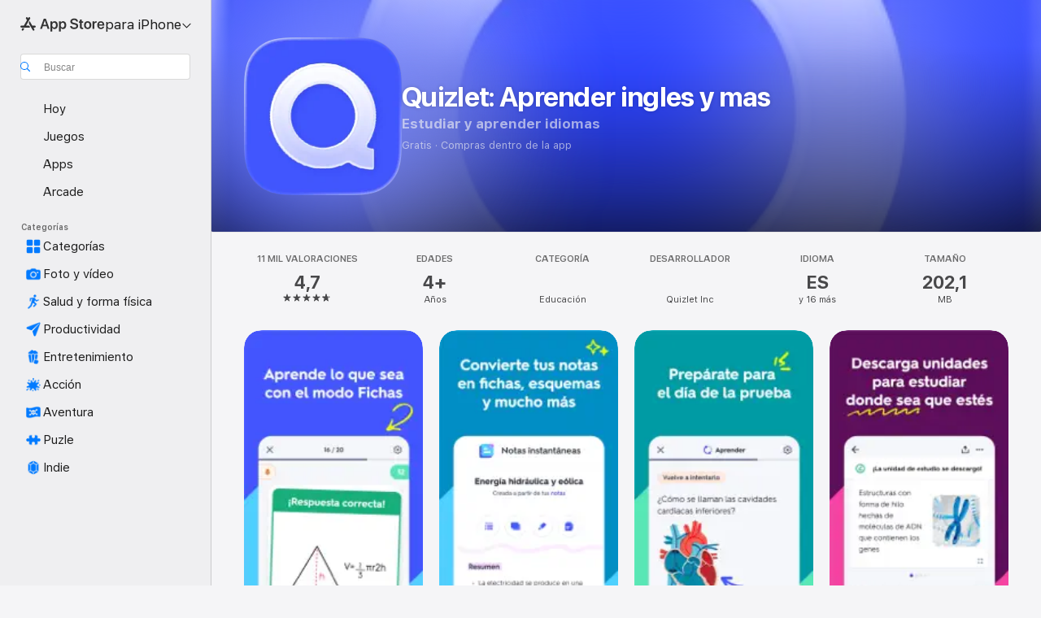

--- FILE ---
content_type: text/html
request_url: https://apps.apple.com/es/app/quizlet-aprender-ingles-y-mas/id546473125
body_size: 52995
content:
<!DOCTYPE html>
<html dir="ltr" lang="es-ES">
    <head>
        <meta charset="utf-8" />
        <meta http-equiv="X-UA-Compatible" content="IE=edge" />
        <meta name="viewport" content="width=device-width,initial-scale=1" />
        <meta name="applicable-device" content="pc,mobile" />
        <meta name="referrer" content="strict-origin" />

        <link
            rel="apple-touch-icon"
            sizes="180x180"
            href="/assets/favicon/favicon-180.png"
        />

        <link
            rel="icon"
            type="image/png"
            sizes="32x32"
            href="/assets/favicon/favicon-32.png"
        />

        <link
            rel="icon"
            type="image/png"
            sizes="16x16"
            href="/assets/favicon/favicon-16.png"
        />

        <link
            rel="mask-icon"
            href="/assets/favicon/favicon.svg"
            color="#1d70f2"
        />

        <link rel="manifest" href="/manifest.json" />
        <title>‎App Quizlet: Aprender ingles y mas - App Store</title><!-- HEAD_svelte-h7hqm6_START --><meta name="version" content="2550.11.0-external"><!-- HEAD_svelte-h7hqm6_END --><!-- HEAD_svelte-1frznod_START --><link rel="preconnect" href="//www.apple.com/wss/fonts" crossorigin="anonymous"><link rel="stylesheet" as="style" href="//www.apple.com/wss/fonts?families=SF+Pro,v4%7CSF+Pro+Icons,v1&amp;display=swap" type="text/css" referrerpolicy="strict-origin-when-cross-origin"><!-- HEAD_svelte-1frznod_END --><!-- HEAD_svelte-eg3hvx_START -->    <meta name="description" content="Descarga Quizlet: Aprender ingles y mas de Quizlet Inc en App Store. Descubre capturas de pantalla, valoraciones y reseñas, consejos de usuarios y más juegos…">  <link rel="canonical" href="https://apps.apple.com/es/app/quizlet-aprender-ingles-y-mas/id546473125">        <meta name="apple:title" content="App Quizlet: Aprender ingles y mas - App Store"> <meta name="apple:description" content="Descarga Quizlet: Aprender ingles y mas de Quizlet Inc en App Store. Descubre capturas de pantalla, valoraciones y reseñas, consejos de usuarios y más juegos…">   <meta property="og:title" content="App Quizlet: Aprender ingles y mas - App Store"> <meta property="og:description" content="Descarga Quizlet: Aprender ingles y mas de Quizlet Inc en App Store. Descubre capturas de pantalla, valoraciones y reseñas, consejos de usuarios y más juegos…"> <meta property="og:site_name" content="App Store"> <meta property="og:url" content="https://apps.apple.com/es/app/quizlet-aprender-ingles-y-mas/id546473125"> <meta property="og:image" content="https://is1-ssl.mzstatic.com/image/thumb/PurpleSource211/v4/3e/b5/99/3eb5997a-fef2-c07e-15f6-ea162771e6ab/Placeholder.mill/1200x630wa.jpg"> <meta property="og:image:secure_url" content="https://is1-ssl.mzstatic.com/image/thumb/PurpleSource211/v4/3e/b5/99/3eb5997a-fef2-c07e-15f6-ea162771e6ab/Placeholder.mill/1200x630wa.jpg"> <meta property="og:image:alt" content="Quizlet: Aprender ingles y mas en App Store"> <meta property="og:image:width" content="1200"> <meta property="og:image:height" content="630"> <meta property="og:image:type" content="image/jpg">  <meta property="og:locale" content="es_ES">    <meta name="twitter:title" content="App Quizlet: Aprender ingles y mas - App Store"> <meta name="twitter:description" content="Descarga Quizlet: Aprender ingles y mas de Quizlet Inc en App Store. Descubre capturas de pantalla, valoraciones y reseñas, consejos de usuarios y más juegos…"> <meta name="twitter:site" content="@AppStore"> <meta name="twitter:image" content="https://is1-ssl.mzstatic.com/image/thumb/PurpleSource211/v4/3e/b5/99/3eb5997a-fef2-c07e-15f6-ea162771e6ab/Placeholder.mill/1200x630wa.jpg"> <meta name="twitter:image:alt" content="Quizlet: Aprender ingles y mas en App Store">    <script id="organization" type="application/ld+json">{"@context":"https://schema.org","@id":"https://apps.apple.com/#organization","@type":"Organization","name":"App Store","url":"https://apps.apple.com","logo":"https://apps.apple.com/assets/app-store.png","sameAs":["https://www.wikidata.org/wiki/Q368215","https://twitter.com/AppStore","https://www.instagram.com/appstore/","https://www.facebook.com/appstore/"],"parentOrganization":{"@type":"Organization","name":"Apple","@id":"https://www.apple.com/#organization","url":"https://www.apple.com/"}}</script>   <!-- HTML_TAG_START -->
                <script id=software-application type="application/ld+json">
                    {"@context":"https://schema.org","@type":"SoftwareApplication","name":"Quizlet: Aprender ingles y mas","description":"Quizlet es la forma más fácil de estudiar, practicar y volverte un experto en lo que sea que estés aprendiendo. Crea fichas o elige una para estudiar entre más de 500 millones de unidades creadas por maestros y estudiantes. Con nuestras herramientas de estudio respaldadas por la ciencia, puedes memorizar vocabulario, conocer conceptos clave de tus cursos y repasar problemas de práctica antes del día de la prueba. Explora nuestra biblioteca de materiales de estudio de los temas más populares, como idiomas, medicina, derecho, matemáticas, ciencias sociales y muchos más.\n\nCon la app de Quizlet, los maestros y los estudiantes pueden hacer lo siguiente:\nCrear unidades con fichas\nEstudiar fichas creadas por otros estudiantes y maestros\nClasificar fichas para repasar y practicar rápidamente\nConvertir las fichas en evaluaciones del aprendizaje o en un juego interactivo para el salón de clases\nHacer una prueba de práctica para prepararse para el día de la prueba \nUtilizar el modo Aprender para estudiar con repetición espaciada y corrección avanzada\nCompartir unidades con amigos y compañeros de clase\nEstudiar preguntas de exámenes anteriores\nAprender de soluciones detalladas y paso a paso de libros de texto\n\nQuizlet es la mejor app de fichas para estudiar y aprender. Crear tus propias fichas o elegir una de las existentes es muy fácil. Descarga la app ahora y únete a más de 60 millones de estudiantes que tienen sus propias clases en Quizlet. Suscríbete a Quizlet Plus para estudiar con soluciones de libros de texto, sin anuncios, acceso sin conexión y diversas funciones avanzadas que te ayudarán a estudiar más eficientemente.\n\nEsto es lo que dicen nuestros estudiantes cuando dejan una valoración de cinco estrellas:\n\n«¡Es la mejor app de estudio!».\n«Es la única app que utilizo cuando tengo que estudiar profundamente».\n«Quizlet es, por lejos, la mejor app que he descargado para estudiar. ¡Tiene muchas formas diferentes de estudiar para las próximas pruebas!».\n\nLas suscripciones a Quizlet Plus se cargan a tu cuenta de iTunes. Tu suscripción mensual o anual se renovará automáticamente, salvo que la canceles por lo menos 24 horas antes del cierre del período actual. Después de la compra, gestiona tus suscripciones en los ajustes de la cuenta. \n\nCondiciones: https://quizlet.com/tos\nPolítica de Privacidad: https://quizlet.com/privacy","image":"https://is1-ssl.mzstatic.com/image/thumb/Purple211/v4/32/ea/13/32ea1370-4177-0f13-7a40-736771362128/AppIcon-production-0-0-1x_U007emarketing-0-8-0-85-220.png/1200x630wa.png","availableOnDevice":"iPhone, iPad","operatingSystem":"Requiere iOS 17.6 o posterior. Compatible con iPhone, iPad y iPod touch.","offers":{"@type":"Offer","price":0,"priceCurrency":"EUR","category":"free"},"applicationCategory":"Educación","aggregateRating":{"@type":"AggregateRating","ratingValue":4.7,"reviewCount":10824},"author":{"@type":"Organization","name":"Quizlet Inc","url":"https://apps.apple.com/es/developer/quizlet-inc/id546473128"}}
                </script>
                <!-- HTML_TAG_END -->    <!-- HEAD_svelte-eg3hvx_END -->
      <script type="module" crossorigin src="/assets/index~CmXAGhvsky.js"></script>
      <link rel="stylesheet" crossorigin href="/assets/index~BZJvkGJD8q.css">
      <script type="module">import.meta.url;import("_").catch(()=>1);async function* g(){};window.__vite_is_modern_browser=true;</script>
      <script type="module">!function(){if(window.__vite_is_modern_browser)return;console.warn("vite: loading legacy chunks, syntax error above and the same error below should be ignored");var e=document.getElementById("vite-legacy-polyfill"),n=document.createElement("script");n.src=e.src,n.onload=function(){System.import(document.getElementById('vite-legacy-entry').getAttribute('data-src'))},document.body.appendChild(n)}();</script>
    </head>

    <body>

        <div class="body-container">
               <div class="app-container svelte-sh6d9r" data-testid="app-container"><div class="navigation-container svelte-sh6d9r"><div class="navigation-wrapper svelte-1qmvp5w"><nav data-testid="navigation" class="navigation svelte-13li0vp"><div class="navigation__header svelte-13li0vp"><div slot="logo" class="platform-selector-container svelte-1qmvp5w"><span id="app-store-icon-contianer" class="app-store-icon-container svelte-1qmvp5w" role="img" aria-label="App Store"><svg width="121" height="21" viewBox="0 0 121 21" xmlns="http://www.w3.org/2000/svg" focusable="false"><g fill="currentColor" fill-rule="nonzero" opacity=".9"><path d="M11.417 12.204H8.094l5.8-10.067c.19-.328.25-.683.178-1.065a1.214 1.214 0 0 0-.637-.87c-.357-.21-.717-.25-1.082-.121a1.43 1.43 0 0 0-.811.684l-.575.942-.572-.942a1.46 1.46 0 0 0-.81-.69c-.361-.132-.722-.09-1.084.128-.354.204-.563.495-.628.874-.065.379-.003.732.188 1.06L9.412 4.45l-4.49 7.755H1.434c-.37 0-.7.126-.994.378-.293.253-.44.583-.44.992 0 .404.147.731.44.983.293.252.625.378.994.378h11.979a2.449 2.449 0 0 0-.017-1.242 2.097 2.097 0 0 0-.66-1.06c-.327-.286-.767-.429-1.32-.429Zm9.086 0h-3.477l-3.798-6.559c-.38.28-.65.694-.811 1.244a4.654 4.654 0 0 0-.154 1.755c.058.62.226 1.172.506 1.656l4.798 8.288c.184.327.457.555.818.685.36.13.721.093 1.084-.112.355-.199.569-.489.64-.87.072-.382.013-.74-.179-1.073L18.6 14.935h1.904c.374 0 .707-.126.998-.378.29-.252.436-.58.436-.983 0-.409-.146-.74-.436-.992a1.479 1.479 0 0 0-.998-.378Zm-17.72 3.713-.758 1.3c-.19.334-.251.69-.184 1.069.068.378.276.67.625.875.368.21.732.249 1.094.116a1.51 1.51 0 0 0 .818-.689l1.106-1.881c-.088-.159-.257-.325-.506-.498a2.474 2.474 0 0 0-.937-.374c-.376-.075-.795-.048-1.257.082ZM28.145 16.906h2.768l1.251-3.825h5.506l1.251 3.825h2.78L36.408 2.109h-2.973l-5.291 14.797Zm6.747-12.162h.061l2.05 6.296h-4.172l2.06-6.296ZM43.013 20.494h2.553V15.07h.051c.615 1.272 1.856 2.05 3.404 2.05 2.728 0 4.471-2.152 4.471-5.639v-.01c0-3.507-1.743-5.66-4.501-5.66-1.559 0-2.748.8-3.374 2.102h-.051V6.036h-2.553v14.458Zm5.219-5.526c-1.58 0-2.687-1.364-2.687-3.487v-.01c0-2.133 1.108-3.507 2.687-3.507 1.63 0 2.656 1.333 2.656 3.507v.01c0 2.143-1.026 3.487-2.656 3.487ZM55.133 20.494h2.553V15.07h.051c.616 1.272 1.856 2.05 3.405 2.05 2.727 0 4.47-2.152 4.47-5.639v-.01c0-3.507-1.743-5.66-4.501-5.66-1.559 0-2.748.8-3.374 2.102h-.051V6.036h-2.553v14.458Zm5.219-5.526c-1.58 0-2.687-1.364-2.687-3.487v-.01c0-2.133 1.108-3.507 2.687-3.507 1.63 0 2.656 1.333 2.656 3.507v.01c0 2.143-1.026 3.487-2.656 3.487ZM76.912 17.162c3.61 0 5.783-1.754 5.783-4.512v-.01c0-2.307-1.343-3.558-4.42-4.194l-1.599-.328c-1.784-.37-2.594-.984-2.594-2.03v-.01c0-1.18 1.077-1.99 2.81-2 1.66 0 2.799.769 2.973 2.06l.02.124h2.533l-.01-.174c-.154-2.533-2.266-4.235-5.496-4.235-3.189 0-5.476 1.763-5.486 4.368v.01c0 2.205 1.436 3.558 4.348 4.163l1.59.328c1.906.4 2.676.995 2.676 2.102v.01c0 1.272-1.17 2.103-3.036 2.103-1.856 0-3.158-.79-3.353-2.061l-.02-.123h-2.533l.01.154c.175 2.655 2.41 4.255 5.804 4.255ZM88.458 17.12c.513 0 .964-.05 1.261-.091V15.11c-.174.01-.369.041-.615.041-.933 0-1.405-.338-1.405-1.405V8.005h2.02V6.036H87.7V3.278h-2.594v2.758h-1.538v1.97h1.538v5.957c0 2.235 1.077 3.158 3.353 3.158ZM96.271 17.12c3.19 0 5.26-2.122 5.26-5.649v-.02c0-3.507-2.101-5.64-5.27-5.64-3.158 0-5.25 2.153-5.25 5.64v.02c0 3.517 2.061 5.65 5.26 5.65Zm.01-2.06c-1.63 0-2.665-1.302-2.665-3.589v-.02c0-2.256 1.056-3.569 2.645-3.569 1.62 0 2.666 1.302 2.666 3.568v.021c0 2.276-1.035 3.589-2.645 3.589ZM103.172 16.906h2.554v-6.307c0-1.61.871-2.522 2.317-2.522.43 0 .82.061 1.036.143V5.913a3.326 3.326 0 0 0-.81-.102c-1.251 0-2.154.79-2.492 2.102h-.051V6.036h-2.554v10.87ZM115.17 17.12c2.84 0 4.44-1.68 4.778-3.352l.03-.113h-2.389l-.02.072c-.246.728-1.077 1.405-2.348 1.405-1.661 0-2.707-1.128-2.748-3.036h7.608v-.82c0-3.281-1.928-5.465-5.035-5.465s-5.106 2.256-5.106 5.68v.01c0 3.456 1.969 5.62 5.23 5.62Zm-.093-9.31c1.354 0 2.338.862 2.523 2.584h-5.097c.205-1.671 1.22-2.584 2.574-2.584Z" style="mix-blend-mode:normal" transform="translate(.086 .095)"></path></g></svg></span> <nav class="svelte-1hs3qpl"> <button class="menu-trigger svelte-bmr6en" aria-controls="e647bfaf-48a7-4d9a-9a7c-e51bb82f864b" aria-haspopup="menu" aria-expanded="false"><span class="platform-selector-text svelte-1hs3qpl" id="platform-selector-text" aria-labelledby="app-store-icon-contianer platform-selector-text" aria-haspopup="menu">para iPhone    <svg xmlns="http://www.w3.org/2000/svg" viewBox="0 0 109.73 100" style="overflow:visible" aria-hidden="false"><path fill="none" d="M0-15h109.73v120H0z"></path><path d="M54.884 70.758c1.234 0 2.435-.477 3.286-1.431l37.78-38.673c.818-.829 1.316-1.885 1.316-3.139 0-2.538-1.907-4.496-4.444-4.496-1.192 0-2.383.528-3.202 1.295L52.251 62.483h5.225l-37.38-38.169c-.808-.767-1.907-1.295-3.139-1.295-2.549 0-4.496 1.958-4.496 4.496 0 1.254.508 2.32 1.326 3.15l37.822 38.673c.891.953 1.99 1.42 3.275 1.42Z"></path></svg></span></button> <ul id="e647bfaf-48a7-4d9a-9a7c-e51bb82f864b" hidden tabindex="-1" class="menu-popover focus-visible svelte-bmr6en"><li class="menu-item svelte-bmr6en" role="presentation"><a href="https://apps.apple.com/es/iphone/today" data-test-id="internal-link"><span class="platform-selector svelte-rn3aot is-active"><div class="icon-container svelte-rn3aot">      <svg viewBox="0 0 62.771 103.335" aria-hidden="false"><path d="M13.275 103.335h36.169c7.963 0 13.326-5.053 13.326-12.665V12.665C62.771 5.053 57.407 0 49.444 0H13.275C5.301 0 0 5.053 0 12.665V90.67c0 7.612 5.301 12.665 13.275 12.665Zm1.005-7.842c-4.09 0-6.427-2.183-6.427-6.116V13.959c0-3.933 2.338-6.106 6.427-6.106h6.27c.766 0 1.181.405 1.181 1.173v1.109c.001 2.002 1.35 3.413 3.352 3.413h12.605c2.054 0 3.34-1.411 3.34-3.413v-1.11c0-.766.415-1.171 1.183-1.171h6.228c4.141-.001 6.427 2.172 6.427 6.106v75.417c0 3.933-2.286 6.116-6.427 6.116Zm6.775-3.581h20.712c1.296 0 2.27-.924 2.27-2.282s-.973-2.27-2.269-2.27H21.055c-1.358 0-2.27.912-2.27 2.27s.912 2.282 2.27 2.282Z" fill="currentColor"></path></svg></div> <span class="platform-title svelte-rn3aot" aria-label="App Store para iPhone">iPhone</span> </span></a>  </li><li class="menu-item svelte-bmr6en" role="presentation"><a href="https://apps.apple.com/es/ipad/today" data-test-id="internal-link"><span class="platform-selector svelte-rn3aot"><div class="icon-container svelte-rn3aot">      <svg viewBox="0 0 115.09 89.912" aria-hidden="false"><path d="M15.318 89.912h84.454c10.232 0 15.318-5.107 15.318-15.163V15.163C115.09 5.107 110.004 0 99.772 0H15.318C5.138 0 0 5.086 0 15.163v59.586c0 10.077 5.138 15.163 15.318 15.163Zm.125-7.905c-4.877 0-7.59-2.558-7.59-7.641v-58.82c0-5.032 2.713-7.64 7.59-7.64h84.204c4.834-.001 7.59 2.607 7.59 7.639v58.821c-.001 5.083-2.757 7.64-7.591 7.64Zm23.253-3.739h37.75c1.305 0 2.228-.86 2.228-2.218.001-1.41-.922-2.28-2.229-2.28H38.696c-1.306-.002-2.28.868-2.28 2.278-.001 1.36.974 2.222 2.279 2.222Z" fill="currentColor"></path></svg></div> <span class="platform-title svelte-rn3aot" aria-label="App Store para iPad">iPad</span> </span></a>  </li><li class="menu-item svelte-bmr6en" role="presentation"><a href="https://apps.apple.com/es/mac/discover" data-test-id="internal-link"><span class="platform-selector svelte-rn3aot"><div class="icon-container svelte-rn3aot">      <svg viewBox="0 0 140.769 79.424" aria-hidden="false"><path d="M0 73.887c0 3.049 2.478 5.537 5.475 5.537h129.82c3.038 0 5.475-2.488 5.475-5.537 0-3.09-2.437-5.578-5.475-5.578H124.59v-57.96C124.59 3.52 120.956 0 114.136 0H26.633c-6.457 0-10.452 3.52-10.452 10.35v57.958H5.475C2.478 68.309 0 70.797 0 73.887Zm24.086-5.578V12.585c0-3.161 1.529-4.742 4.7-4.742h83.198c3.171 0 4.751 1.58 4.751 4.742V68.31ZM55.65 7.843h1.244c.728 0 1.143.363 1.143 1.183v.591c0 2.003 1.286 3.413 3.392 3.413h18.036c1.992 0 3.289-1.41 3.289-3.413v-.591c0-.82.415-1.183 1.183-1.183h1.246v-4.02H55.649Z" fill="currentColor"></path></svg></div> <span class="platform-title svelte-rn3aot" aria-label="App Store para Mac">Mac</span> </span></a>  </li><li class="menu-item svelte-bmr6en" role="presentation"><a href="https://apps.apple.com/es/watch/apps-and-games" data-test-id="internal-link"><span class="platform-selector svelte-rn3aot"><div class="icon-container svelte-rn3aot">      <svg viewBox="0 0 70.762 104.469" aria-hidden="false"><path d="M0 71.965c0 7.57 2.937 13.122 8.492 16.165 2.698 1.442 4.232 3.256 5.26 6.483l1.518 5.26c.934 3.123 3.102 4.597 6.39 4.597h22.554c3.403-.001 5.416-1.423 6.391-4.596l1.58-5.261c.965-3.227 2.552-5.04 5.198-6.483 5.555-3.043 8.492-8.595 8.492-16.165V32.503c0-7.569-2.937-13.122-8.492-16.163-2.646-1.444-4.233-3.257-5.198-6.484l-1.58-5.261C49.733 1.525 47.565 0 44.215 0H21.66c-3.288 0-5.456 1.473-6.39 4.595l-1.518 5.26c-.976 3.177-2.51 5.094-5.26 6.485C2.989 19.226 0 24.83 0 32.503Zm64.824-23.17h1.767c2.499-.001 4.171-1.745 4.171-4.474v-6.626c0-2.78-1.67-4.524-4.171-4.524h-1.767ZM7.129 70.92V33.56c0-7.297 4.261-11.673 11.351-11.673h28.925c7.141 0 11.34 4.376 11.34 11.673v37.36c.001 7.285-4.198 11.66-11.339 11.66H18.48c-7.09.001-11.35-4.374-11.35-11.66Z" fill="currentColor"></path></svg></div> <span class="platform-title svelte-rn3aot" aria-label="App Store para Watch">Watch</span> </span></a>  </li><li class="menu-item svelte-bmr6en" role="presentation"><a href="https://apps.apple.com/es/tv/discover" data-test-id="internal-link"><span class="platform-selector svelte-rn3aot"><div class="icon-container svelte-rn3aot">      <svg viewBox="0 0 122.045 97.575" aria-hidden="false"><path d="M12.523 81.04h97c8.227 0 12.521-4.307 12.521-12.524V12.575C122.045 4.305 117.75 0 109.522 0h-97C4.296 0 0 4.306 0 12.575v55.942c0 8.217 4.295 12.522 12.523 12.522ZM36.49 97.574h49.065a3.93 3.93 0 0 0 3.937-3.914c0-2.249-1.74-3.979-3.937-3.979H36.49c-2.197-.001-3.937 1.729-3.937 3.978a3.93 3.93 0 0 0 3.937 3.916ZM12.658 73.186c-3.172 0-4.805-1.622-4.805-4.794V12.699c0-3.224 1.633-4.845 4.805-4.845h96.73c3.17 0 4.802 1.621 4.802 4.845v55.693c.001 3.172-1.63 4.794-4.803 4.794Z" fill="currentColor"></path></svg></div> <span class="platform-title svelte-rn3aot" aria-label="App Store para TV">TV</span> </span></a>  </li> </ul></nav></div> <div class="search-input-container svelte-1qmvp5w"><div class="search-input-wrapper svelte-f3zl7m"><div data-testid="amp-search-input" aria-controls="search-suggestions" aria-expanded="false" aria-haspopup="listbox" aria-owns="search-suggestions" class="search-input-container svelte-rg26q6" tabindex="-1" role=""><div class="flex-container svelte-rg26q6"><form id="search-input-form" class="svelte-rg26q6"><svg height="16" width="16" viewBox="0 0 16 16" class="search-svg" aria-hidden="true"><path d="M11.87 10.835c.018.015.035.03.051.047l3.864 3.863a.735.735 0 1 1-1.04 1.04l-3.863-3.864a.744.744 0 0 1-.047-.051 6.667 6.667 0 1 1 1.035-1.035zM6.667 12a5.333 5.333 0 1 0 0-10.667 5.333 5.333 0 0 0 0 10.667z"></path></svg> <input value="" aria-autocomplete="list" aria-multiline="false" aria-controls="search-suggestions" aria-label="Search" placeholder="Buscar" spellcheck="false" autocomplete="off" autocorrect="off" autocapitalize="off" type="text" inputmode="search" class="search-input__text-field svelte-rg26q6" data-testid="search-input__text-field"></form> </div> <div data-testid="search-scope-bar"></div>   </div> </div></div> </div> <div data-testid="navigation-content" class="navigation__content svelte-13li0vp" id="navigation" aria-hidden="false"><div class="navigation__scrollable-container svelte-13li0vp"><div data-testid="navigation-items-primary" class="navigation-items navigation-items--primary svelte-ng61m8"> <ul class="navigation-items__list svelte-ng61m8">  <li class="navigation-item navigation-item__LandingPage_iphone/today_Intent svelte-1a5yt87" aria-selected="false" data-testid="navigation-item"> <a href="https://apps.apple.com/es/iphone/today" class="navigation-item__link svelte-1a5yt87" role="button" data-testid="https://apps.apple.com/es/iphone/today" aria-pressed="false"><div class="navigation-item__content svelte-zhx7t9"> <span class="navigation-item__icon svelte-zhx7t9"> <svg xmlns="http://www.w3.org/2000/svg" viewBox="0 0 107.046 120" aria-hidden="true"><path d="M34.77 32.741h39.37c1.72 0 3.005-1.337 3.005-3.058 0-1.658-1.285-2.943-3.005-2.943H34.77c-1.783 0-3.109 1.285-3.109 2.943 0 1.721 1.326 3.058 3.109 3.058zm0 14.16h23.071c1.731 0 3.057-1.337 3.057-3.047 0-1.669-1.326-2.943-3.057-2.943H34.77c-1.783 0-3.109 1.274-3.109 2.943 0 1.71 1.326 3.047 3.109 3.047zm.769 48.307h36.02c4.299 0 6.521-2.212 6.521-6.511V61.581c0-4.299-2.222-6.51-6.521-6.51h-36.02c-4.144 0-6.573 2.211-6.573 6.51v27.116c0 4.299 2.429 6.511 6.573 6.511zm-23.078 1.796c0 10.232 5.034 15.318 15.111 15.318h51.851c10.087 0 15.163-5.086 15.163-15.318v-74.03c0-10.18-5.076-15.317-15.163-15.317H27.572c-10.077 0-15.111 5.137-15.111 15.317zm7.853-.124V23.099c0-4.876 2.61-7.589 7.693-7.589H79.04c5.031 0 7.651 2.713 7.651 7.589V96.88c0 4.876-2.62 7.589-7.651 7.589H28.007c-5.083 0-7.693-2.713-7.693-7.589z"></path></svg> </span> <span class="navigation-item__label svelte-zhx7t9"> Hoy </span> </div></a>  </li>  <li class="navigation-item navigation-item__LandingPage_iphone/games_Intent svelte-1a5yt87" aria-selected="false" data-testid="navigation-item"> <a href="https://apps.apple.com/es/iphone/games" class="navigation-item__link svelte-1a5yt87" role="button" data-testid="https://apps.apple.com/es/iphone/games" aria-pressed="false"><div class="navigation-item__content svelte-zhx7t9"> <span class="navigation-item__icon svelte-zhx7t9"> <svg xmlns="http://www.w3.org/2000/svg" viewBox="0 0 20.904 20.654" aria-hidden="true"><path d="M8.118 20.508c1.026-.225 2.842-.86 3.74-1.553 1.3-1.006 1.924-2.11 1.827-3.896l-.03-.899c.83-.566 1.631-1.26 2.403-2.05 2.715-2.784 4.482-7.208 4.482-11.065C20.54.459 20.071 0 19.485 0c-3.847 0-8.271 1.768-11.054 4.473-.82.81-1.504 1.591-2.06 2.412l-.89-.03c-1.718-.078-2.86.46-3.896 1.817-.693.918-1.338 2.715-1.562 3.75-.147.713.449 1.035.976.898 1.152-.224 2.393-.722 3.399-.644v.634c-.02.45.039.733.38 1.085l1.368 1.357c.36.351.634.42 1.084.4l.625-.02c.107 1.036-.372 2.247-.635 3.4-.186.663.283 1.113.898.976ZM13.89 8.71a2.065 2.065 0 0 1-2.07-2.07c0-1.153.917-2.08 2.07-2.08a2.076 2.076 0 1 1 0 4.15ZM2.59 19.1l1.651-.048c.537-.01.967-.176 1.319-.528.44-.44.556-1.064.478-1.494-.058-.351-.41-.449-.566-.166-.069.098-.127.196-.244.303-.245.254-.43.313-.743.332l-.966.059a.265.265 0 0 1-.274-.264l.059-.977c.02-.322.088-.508.332-.732a1.53 1.53 0 0 1 .312-.244c.274-.127.176-.527-.166-.576a1.78 1.78 0 0 0-1.494.488c-.361.371-.527.781-.537 1.309l-.049 1.65c-.02.547.352.908.889.889Z" fill="currentColor"></path></svg> </span> <span class="navigation-item__label svelte-zhx7t9"> Juegos </span> </div></a>  </li>  <li class="navigation-item navigation-item__LandingPage_iphone/apps_Intent svelte-1a5yt87" aria-selected="false" data-testid="navigation-item"> <a href="https://apps.apple.com/es/iphone/apps" class="navigation-item__link svelte-1a5yt87" role="button" data-testid="https://apps.apple.com/es/iphone/apps" aria-pressed="false"><div class="navigation-item__content svelte-zhx7t9"> <span class="navigation-item__icon svelte-zhx7t9"> <svg xmlns="http://www.w3.org/2000/svg" viewBox="0 0 24.805 23.486" aria-hidden="true"><g fill="currentColor"><path d="m2.48 15.137 6.036 2.754c1.445.664 2.578.976 3.7.976 1.134 0 2.266-.312 3.712-.976l6.035-2.754c.044-.02.087-.04.127-.063.458.395.625.835.625 1.293 0 .674-.352 1.299-1.475 1.807l-6.025 2.754c-1.26.576-2.158.82-2.998.82-.83 0-1.729-.244-2.988-.82l-6.026-2.754C2.08 17.666 1.73 17.04 1.73 16.367c0-.459.163-.9.622-1.294Z"></path><path d="m2.48 10.479 6.036 2.763c1.445.654 2.578.977 3.7.977 1.134 0 2.266-.322 3.712-.977l6.035-2.764c.036-.016.07-.032.103-.05.476.397.649.844.649 1.31 0 .674-.352 1.3-1.475 1.817l-6.025 2.744c-1.26.576-2.158.82-2.998.82-.83 0-1.729-.244-2.988-.82l-6.026-2.744c-1.123-.518-1.474-1.143-1.474-1.817 0-.466.168-.914.646-1.311Z"></path><path d="M12.217 12.49c.84 0 1.738-.244 2.998-.82l6.025-2.754c1.123-.508 1.475-1.133 1.475-1.807 0-.683-.361-1.308-1.475-1.816l-6.045-2.744c-1.23-.557-2.129-.82-2.978-.82-.84 0-1.739.263-2.979.82L3.203 5.293C2.08 5.801 1.73 6.426 1.73 7.109c0 .674.351 1.3 1.474 1.807L9.23 11.67c1.26.576 2.158.82 2.988.82Z"></path></g></svg> </span> <span class="navigation-item__label svelte-zhx7t9"> Apps </span> </div></a>  </li>  <li class="navigation-item navigation-item__LandingPage_iphone/arcade_Intent svelte-1a5yt87" aria-selected="false" data-testid="navigation-item"> <a href="https://apps.apple.com/es/iphone/arcade" class="navigation-item__link svelte-1a5yt87" role="button" data-testid="https://apps.apple.com/es/iphone/arcade" aria-pressed="false"><div class="navigation-item__content svelte-zhx7t9"> <span class="navigation-item__icon svelte-zhx7t9"> <svg xmlns="http://www.w3.org/2000/svg" viewBox="0 0 23.623 21.396" aria-hidden="true"><path d="M11.63 21.396a7.621 7.621 0 0 0 3.282-.712l6.777-3.047c1.055-.479 1.573-.87 1.573-1.7v-.742c0-.322-.342-.39-.528-.302l-7.275 3.3a9.272 9.272 0 0 1-3.818.82c-1.309 0-2.373-.175-3.819-.84l-7.285-3.3c-.185-.088-.537 0-.537.322v.742c0 .83.518 1.221 1.582 1.7l6.768 3.047c.918.41 1.923.712 3.28.712Zm.01-3.72a7.972 7.972 0 0 0 3.301-.703l6.895-3.135c.596-.273 1.426-.732 1.426-1.416 0-.684-.84-1.143-1.446-1.416L14.941 7.87a7.873 7.873 0 0 0-2.45-.654v5.43c0 .283-.333.546-.85.546-.508 0-.84-.263-.84-.546v-5.43c-.899.097-1.7.322-2.451.654l-7.305 3.34c-.703.312-1.016.752-1.016 1.21 0 .46.313.9.996 1.212l7.325 3.34a7.832 7.832 0 0 0 3.29.703Zm-7.09-4.287c-.859 0-1.552-.42-1.552-.957 0-.528.693-.948 1.553-.948s1.543.42 1.543.948c0 .537-.684.957-1.543.957Zm7.09-6.973a3.193 3.193 0 0 1-3.193-3.184C8.447 1.475 9.883.06 11.641.06a3.168 3.168 0 0 1 3.174 3.173 3.176 3.176 0 0 1-3.174 3.184Z" fill="currentColor"></path></svg> </span> <span class="navigation-item__label svelte-zhx7t9"> Arcade </span> </div></a>  </li></ul> </div>   <div slot="after-navigation-items" class="platform-selector-inline svelte-1qmvp5w"><h3 class="svelte-1qmvp5w">Plataforma</h3> <ul class="svelte-1qmvp5w">  <li><a href="https://apps.apple.com/es/iphone/today" data-test-id="internal-link"><span class="platform svelte-1qmvp5w is-active"><div class="icon-container svelte-1qmvp5w" aria-hidden="true">      <svg viewBox="0 0 62.771 103.335" aria-hidden="false"><path d="M13.275 103.335h36.169c7.963 0 13.326-5.053 13.326-12.665V12.665C62.771 5.053 57.407 0 49.444 0H13.275C5.301 0 0 5.053 0 12.665V90.67c0 7.612 5.301 12.665 13.275 12.665Zm1.005-7.842c-4.09 0-6.427-2.183-6.427-6.116V13.959c0-3.933 2.338-6.106 6.427-6.106h6.27c.766 0 1.181.405 1.181 1.173v1.109c.001 2.002 1.35 3.413 3.352 3.413h12.605c2.054 0 3.34-1.411 3.34-3.413v-1.11c0-.766.415-1.171 1.183-1.171h6.228c4.141-.001 6.427 2.172 6.427 6.106v75.417c0 3.933-2.286 6.116-6.427 6.116Zm6.775-3.581h20.712c1.296 0 2.27-.924 2.27-2.282s-.973-2.27-2.269-2.27H21.055c-1.358 0-2.27.912-2.27 2.27s.912 2.282 2.27 2.282Z" fill="currentColor"></path></svg> </div> <span class="platform-title svelte-1qmvp5w">iPhone</span> </span> </a> </li>  <li><a href="https://apps.apple.com/es/ipad/today" data-test-id="internal-link"><span class="platform svelte-1qmvp5w"><div class="icon-container svelte-1qmvp5w" aria-hidden="true">      <svg viewBox="0 0 115.09 89.912" aria-hidden="false"><path d="M15.318 89.912h84.454c10.232 0 15.318-5.107 15.318-15.163V15.163C115.09 5.107 110.004 0 99.772 0H15.318C5.138 0 0 5.086 0 15.163v59.586c0 10.077 5.138 15.163 15.318 15.163Zm.125-7.905c-4.877 0-7.59-2.558-7.59-7.641v-58.82c0-5.032 2.713-7.64 7.59-7.64h84.204c4.834-.001 7.59 2.607 7.59 7.639v58.821c-.001 5.083-2.757 7.64-7.591 7.64Zm23.253-3.739h37.75c1.305 0 2.228-.86 2.228-2.218.001-1.41-.922-2.28-2.229-2.28H38.696c-1.306-.002-2.28.868-2.28 2.278-.001 1.36.974 2.222 2.279 2.222Z" fill="currentColor"></path></svg> </div> <span class="platform-title svelte-1qmvp5w">iPad</span> </span> </a> </li>  <li><a href="https://apps.apple.com/es/mac/discover" data-test-id="internal-link"><span class="platform svelte-1qmvp5w"><div class="icon-container svelte-1qmvp5w" aria-hidden="true">      <svg viewBox="0 0 140.769 79.424" aria-hidden="false"><path d="M0 73.887c0 3.049 2.478 5.537 5.475 5.537h129.82c3.038 0 5.475-2.488 5.475-5.537 0-3.09-2.437-5.578-5.475-5.578H124.59v-57.96C124.59 3.52 120.956 0 114.136 0H26.633c-6.457 0-10.452 3.52-10.452 10.35v57.958H5.475C2.478 68.309 0 70.797 0 73.887Zm24.086-5.578V12.585c0-3.161 1.529-4.742 4.7-4.742h83.198c3.171 0 4.751 1.58 4.751 4.742V68.31ZM55.65 7.843h1.244c.728 0 1.143.363 1.143 1.183v.591c0 2.003 1.286 3.413 3.392 3.413h18.036c1.992 0 3.289-1.41 3.289-3.413v-.591c0-.82.415-1.183 1.183-1.183h1.246v-4.02H55.649Z" fill="currentColor"></path></svg> </div> <span class="platform-title svelte-1qmvp5w">Mac</span> </span> </a> </li>  <li><a href="https://apps.apple.com/es/watch/apps-and-games" data-test-id="internal-link"><span class="platform svelte-1qmvp5w"><div class="icon-container svelte-1qmvp5w" aria-hidden="true">      <svg viewBox="0 0 70.762 104.469" aria-hidden="false"><path d="M0 71.965c0 7.57 2.937 13.122 8.492 16.165 2.698 1.442 4.232 3.256 5.26 6.483l1.518 5.26c.934 3.123 3.102 4.597 6.39 4.597h22.554c3.403-.001 5.416-1.423 6.391-4.596l1.58-5.261c.965-3.227 2.552-5.04 5.198-6.483 5.555-3.043 8.492-8.595 8.492-16.165V32.503c0-7.569-2.937-13.122-8.492-16.163-2.646-1.444-4.233-3.257-5.198-6.484l-1.58-5.261C49.733 1.525 47.565 0 44.215 0H21.66c-3.288 0-5.456 1.473-6.39 4.595l-1.518 5.26c-.976 3.177-2.51 5.094-5.26 6.485C2.989 19.226 0 24.83 0 32.503Zm64.824-23.17h1.767c2.499-.001 4.171-1.745 4.171-4.474v-6.626c0-2.78-1.67-4.524-4.171-4.524h-1.767ZM7.129 70.92V33.56c0-7.297 4.261-11.673 11.351-11.673h28.925c7.141 0 11.34 4.376 11.34 11.673v37.36c.001 7.285-4.198 11.66-11.339 11.66H18.48c-7.09.001-11.35-4.374-11.35-11.66Z" fill="currentColor"></path></svg> </div> <span class="platform-title svelte-1qmvp5w">Watch</span> </span> </a> </li>  <li><a href="https://apps.apple.com/es/tv/discover" data-test-id="internal-link"><span class="platform svelte-1qmvp5w"><div class="icon-container svelte-1qmvp5w" aria-hidden="true">      <svg viewBox="0 0 122.045 97.575" aria-hidden="false"><path d="M12.523 81.04h97c8.227 0 12.521-4.307 12.521-12.524V12.575C122.045 4.305 117.75 0 109.522 0h-97C4.296 0 0 4.306 0 12.575v55.942c0 8.217 4.295 12.522 12.523 12.522ZM36.49 97.574h49.065a3.93 3.93 0 0 0 3.937-3.914c0-2.249-1.74-3.979-3.937-3.979H36.49c-2.197-.001-3.937 1.729-3.937 3.978a3.93 3.93 0 0 0 3.937 3.916ZM12.658 73.186c-3.172 0-4.805-1.622-4.805-4.794V12.699c0-3.224 1.633-4.845 4.805-4.845h96.73c3.17 0 4.802 1.621 4.802 4.845v55.693c.001 3.172-1.63 4.794-4.803 4.794Z" fill="currentColor"></path></svg> </div> <span class="platform-title svelte-1qmvp5w">TV</span> </span> </a> </li></ul></div></div> <div class="navigation__native-cta"></div></div> </nav> </div></div> <div style="display: flex; position: relative; flex-direction: column; min-height: 100vh; "><main class="page-container svelte-sh6d9r">   <dialog data-testid="dialog" class="svelte-1a4zf5b" id="" aria-hidden="true"><div class="modal-content svelte-1lx4bs1"></div> </dialog> <div class="default-page-container svelte-yudjcw" data-testid="default-page-container">    <section data-test-id="shelf-wrapper" class="shelf svelte-1svznay"> <div class="container svelte-1bm25t" style="--background-color: rgb(54,66,201); --background-image: url(https://is1-ssl.mzstatic.com/image/thumb/PurpleSource211/v4/3e/b5/99/3eb5997a-fef2-c07e-15f6-ea162771e6ab/Placeholder.mill/400x400bb.webp);"><div class="rotate svelte-1bm25t"></div> <div class="blur svelte-1bm25t"></div> <div class="content-container svelte-1bm25t"><div class="app-icon-contianer svelte-1bm25t without-border" aria-hidden="true"><div class="app-icon svelte-166xw8t     rounded-rect-prerendered" style=""><div data-testid="artwork-component" class="artwork-component artwork-component--aspect-ratio artwork-component--orientation-square svelte-uduhys    artwork-component--fullwidth    artwork-component--has-borders artwork-component--no-anchor" style="
            --artwork-bg-color: rgb(54,66,201);
            --aspect-ratio: 1;
            --placeholder-bg-color: rgb(54,66,201);
       ">   <picture class="svelte-uduhys"><source sizes="200px" srcset="https://is1-ssl.mzstatic.com/image/thumb/PurpleSource211/v4/3e/b5/99/3eb5997a-fef2-c07e-15f6-ea162771e6ab/Placeholder.mill/200x200bb-75.webp 200w,https://is1-ssl.mzstatic.com/image/thumb/PurpleSource211/v4/3e/b5/99/3eb5997a-fef2-c07e-15f6-ea162771e6ab/Placeholder.mill/400x400bb-75.webp 400w" type="image/webp"> <source sizes="200px" srcset="https://is1-ssl.mzstatic.com/image/thumb/PurpleSource211/v4/3e/b5/99/3eb5997a-fef2-c07e-15f6-ea162771e6ab/Placeholder.mill/200x200bb-75.jpg 200w,https://is1-ssl.mzstatic.com/image/thumb/PurpleSource211/v4/3e/b5/99/3eb5997a-fef2-c07e-15f6-ea162771e6ab/Placeholder.mill/400x400bb-75.jpg 400w" type="image/jpeg"> <img alt="" class="artwork-component__contents artwork-component__image svelte-uduhys" loading="lazy" src="/assets/artwork/1x1.gif" role="presentation" decoding="async" width="200" height="200" fetchpriority="auto" style="opacity: 1;"></picture> </div> </div> <div class="glow svelte-1bm25t"><div class="app-icon svelte-166xw8t     rounded-rect-prerendered" style=""><div data-testid="artwork-component" class="artwork-component artwork-component--aspect-ratio artwork-component--orientation-square svelte-uduhys    artwork-component--fullwidth    artwork-component--has-borders artwork-component--no-anchor" style="
            --artwork-bg-color: rgb(54,66,201);
            --aspect-ratio: 1;
            --placeholder-bg-color: rgb(54,66,201);
       ">   <picture class="svelte-uduhys"><source sizes="200px" srcset="https://is1-ssl.mzstatic.com/image/thumb/PurpleSource211/v4/3e/b5/99/3eb5997a-fef2-c07e-15f6-ea162771e6ab/Placeholder.mill/200x200bb-75.webp 200w,https://is1-ssl.mzstatic.com/image/thumb/PurpleSource211/v4/3e/b5/99/3eb5997a-fef2-c07e-15f6-ea162771e6ab/Placeholder.mill/400x400bb-75.webp 400w" type="image/webp"> <source sizes="200px" srcset="https://is1-ssl.mzstatic.com/image/thumb/PurpleSource211/v4/3e/b5/99/3eb5997a-fef2-c07e-15f6-ea162771e6ab/Placeholder.mill/200x200bb-75.jpg 200w,https://is1-ssl.mzstatic.com/image/thumb/PurpleSource211/v4/3e/b5/99/3eb5997a-fef2-c07e-15f6-ea162771e6ab/Placeholder.mill/400x400bb-75.jpg 400w" type="image/jpeg"> <img alt="" class="artwork-component__contents artwork-component__image svelte-uduhys" loading="lazy" src="/assets/artwork/1x1.gif" role="presentation" decoding="async" width="200" height="200" fetchpriority="auto" style="opacity: 1;"></picture> </div> </div></div></div> <section class="svelte-1bm25t"> <h1 class="svelte-1bm25t">Quizlet: Aprender ingles y mas</h1> <h2 class="subtitle svelte-1bm25t">Estudiar y aprender idiomas</h2>  <p class="attributes svelte-1bm25t">Gratis · Compras dentro de la app</p> <div class="buttons-container svelte-1bm25t">  <button aria-label="Compartir" class="svelte-1hg02ca  with-label">   <svg viewBox="0 0 86.639 110.16" aria-hidden="true"><path d="M15.318 110.16H71.32c10.233 0 15.32-5.107 15.32-15.163v-48.65c0-10.067-5.087-15.165-15.319-15.165H57.736v7.896h13.46c4.784 0 7.591 2.62 7.591 7.652v47.884c-.001 5.083-2.808 7.64-7.591 7.64H15.444c-4.878.001-7.591-2.556-7.591-7.639V46.73c0-5.032 2.713-7.652 7.59-7.652h13.481v-7.895H15.318C5.138 31.183 0 36.26 0 46.346v48.651c0 10.077 5.138 15.163 15.318 15.163Z"></path><path d="M43.294 71.932c2.124 0 3.926-1.752 3.926-3.823V18.013l-.32-7.34 3.27 3.489 7.403 7.868a3.662 3.662 0 0 0 2.642 1.16c2.051 0 3.595-1.44 3.595-3.398 0-1.088-.435-1.844-1.202-2.56L46.122 1.306C45.148.332 44.33 0 43.294 0c-.985 0-1.814.332-2.829 1.305L23.97 17.233c-.716.715-1.151 1.471-1.151 2.559 0 1.958 1.481 3.398 3.543 3.398.933 0 1.98-.394 2.684-1.16l7.412-7.868 3.282-3.5-.321 7.351V68.11c0 2.07 1.803 3.822 3.875 3.822Z"></path></svg> Compartir </button></div></section></div></div> </section>   <section id="informationRibbon" data-test-id="shelf-wrapper" class="shelf svelte-1svznay   margin-top padding-top"> <div class="inforibbon-shelf-wrapper svelte-zc5hwl">  <div class="horizontal-shelf svelte-9mb6lb" data-test-id="horizontal-shelf"><section data-testid="shelf-component" class="shelf-grid shelf-grid--onhover svelte-12rmzef" style="
            --grid-max-content-xsmall: 144px; --grid-column-gap-xsmall: 10px; --grid-row-gap-xsmall: 0px; --grid-small: 5; --grid-column-gap-small: 20px; --grid-row-gap-small: 0px; --grid-medium: 6; --grid-column-gap-medium: 0px; --grid-row-gap-medium: 0px; --grid-large: 8; --grid-column-gap-large: 0px; --grid-row-gap-large: 0px; --grid-xlarge: 8; --grid-column-gap-xlarge: 0px; --grid-row-gap-xlarge: 0px;
            --grid-type: ProductBadge;
            --grid-rows: 1;
            --standard-lockup-shadow-offset: 15px;
            
        "> <div class="shelf-grid__body svelte-12rmzef" data-testid="shelf-body">   <button disabled aria-label="Página anterior" type="button" class="shelf-grid-nav__arrow shelf-grid-nav__arrow--left svelte-1xmivhv" data-testid="shelf-button-left" style="--offset: 0px;"><svg viewBox="0 0 9 31" xmlns="http://www.w3.org/2000/svg"><path d="M5.275 29.46a1.61 1.61 0 0 0 1.456 1.077c1.018 0 1.772-.737 1.772-1.737 0-.526-.277-1.186-.449-1.62l-4.68-11.912L8.05 3.363c.172-.442.45-1.116.45-1.625A1.702 1.702 0 0 0 6.728.002a1.603 1.603 0 0 0-1.456 1.09L.675 12.774c-.301.775-.677 1.744-.677 2.495 0 .754.376 1.705.677 2.498L5.272 29.46Z"></path></svg></button> <ul slot="shelf-content" class="shelf-grid__list shelf-grid__list--grid-type-ProductBadge shelf-grid__list--grid-rows-1 svelte-12rmzef" role="list" tabindex="-1" data-testid="shelf-item-list">   <li class="shelf-grid__list-item svelte-12rmzef" data-index="0" aria-hidden="true"><div class="svelte-12rmzef">  <a data-test-id="scroll-link" href="#productRatings"><div class="badge-container svelte-bpc9sn"><div class="badge svelte-bpc9sn"><div class="badge-dt svelte-bpc9sn" role="term"> <div class="multiline-clamp svelte-1a7gcr6" style="--mc-lineClamp: var(--defaultClampOverride, 1);" role="text"> <span class="multiline-clamp__text svelte-1a7gcr6">11 mil valoraciones</span> </div></div> <div class="badge-dd svelte-bpc9sn" role="definition"> <span class="text-container svelte-bpc9sn" aria-hidden="true">4,7</span> <ol class="stars svelte-1fdd9o7" aria-label="4,7 estrellas"><li class="star svelte-1fdd9o7"><svg class="icon" viewBox="0 0 64 64"><path d="M13.559 60.051c1.102.86 2.5.565 4.166-.645l14.218-10.455L46.19 59.406c1.666 1.21 3.037 1.505 4.166.645 1.102-.833 1.344-2.204.672-4.166l-5.618-16.718 14.353-10.32c1.666-1.183 2.338-2.42 1.908-3.764-.43-1.29-1.693-1.935-3.763-1.908l-17.605.108-5.348-16.8C34.308 4.496 33.34 3.5 31.944 3.5c-1.372 0-2.34.995-2.984 2.984L23.61 23.283l-17.605-.108c-2.07-.027-3.333.618-3.763 1.908-.457 1.344.242 2.58 1.909 3.763l14.352 10.321-5.617 16.718c-.672 1.962-.43 3.333.672 4.166Z"></path></svg> </li><li class="star svelte-1fdd9o7"><svg class="icon" viewBox="0 0 64 64"><path d="M13.559 60.051c1.102.86 2.5.565 4.166-.645l14.218-10.455L46.19 59.406c1.666 1.21 3.037 1.505 4.166.645 1.102-.833 1.344-2.204.672-4.166l-5.618-16.718 14.353-10.32c1.666-1.183 2.338-2.42 1.908-3.764-.43-1.29-1.693-1.935-3.763-1.908l-17.605.108-5.348-16.8C34.308 4.496 33.34 3.5 31.944 3.5c-1.372 0-2.34.995-2.984 2.984L23.61 23.283l-17.605-.108c-2.07-.027-3.333.618-3.763 1.908-.457 1.344.242 2.58 1.909 3.763l14.352 10.321-5.617 16.718c-.672 1.962-.43 3.333.672 4.166Z"></path></svg> </li><li class="star svelte-1fdd9o7"><svg class="icon" viewBox="0 0 64 64"><path d="M13.559 60.051c1.102.86 2.5.565 4.166-.645l14.218-10.455L46.19 59.406c1.666 1.21 3.037 1.505 4.166.645 1.102-.833 1.344-2.204.672-4.166l-5.618-16.718 14.353-10.32c1.666-1.183 2.338-2.42 1.908-3.764-.43-1.29-1.693-1.935-3.763-1.908l-17.605.108-5.348-16.8C34.308 4.496 33.34 3.5 31.944 3.5c-1.372 0-2.34.995-2.984 2.984L23.61 23.283l-17.605-.108c-2.07-.027-3.333.618-3.763 1.908-.457 1.344.242 2.58 1.909 3.763l14.352 10.321-5.617 16.718c-.672 1.962-.43 3.333.672 4.166Z"></path></svg> </li><li class="star svelte-1fdd9o7"><svg class="icon" viewBox="0 0 64 64"><path d="M13.559 60.051c1.102.86 2.5.565 4.166-.645l14.218-10.455L46.19 59.406c1.666 1.21 3.037 1.505 4.166.645 1.102-.833 1.344-2.204.672-4.166l-5.618-16.718 14.353-10.32c1.666-1.183 2.338-2.42 1.908-3.764-.43-1.29-1.693-1.935-3.763-1.908l-17.605.108-5.348-16.8C34.308 4.496 33.34 3.5 31.944 3.5c-1.372 0-2.34.995-2.984 2.984L23.61 23.283l-17.605-.108c-2.07-.027-3.333.618-3.763 1.908-.457 1.344.242 2.58 1.909 3.763l14.352 10.321-5.617 16.718c-.672 1.962-.43 3.333.672 4.166Z"></path></svg> </li><li class="star svelte-1fdd9o7"><div class="partial-star svelte-1fdd9o7" style="--partial-star-width: 70%;"><svg class="icon" viewBox="0 0 64 64"><path d="M13.559 60.051c1.102.86 2.5.565 4.166-.645l14.218-10.455L46.19 59.406c1.666 1.21 3.037 1.505 4.166.645 1.102-.833 1.344-2.204.672-4.166l-5.618-16.718 14.353-10.32c1.666-1.183 2.338-2.42 1.908-3.764-.43-1.29-1.693-1.935-3.763-1.908l-17.605.108-5.348-16.8C34.308 4.496 33.34 3.5 31.944 3.5c-1.372 0-2.34.995-2.984 2.984L23.61 23.283l-17.605-.108c-2.07-.027-3.333.618-3.763 1.908-.457 1.344.242 2.58 1.909 3.763l14.352 10.321-5.617 16.718c-.672 1.962-.43 3.333.672 4.166Z"></path></svg></div> <svg class="icon" viewBox="0 0 64 64"><path d="M13.559 60.051c1.102.86 2.5.565 4.166-.645l14.218-10.455L46.19 59.406c1.666 1.21 3.037 1.505 4.166.645 1.102-.833 1.344-2.204.672-4.166l-5.618-16.718 14.353-10.32c1.666-1.183 2.338-2.42 1.908-3.764-.43-1.29-1.693-1.935-3.763-1.908l-17.605.108-5.348-16.8C34.308 4.496 33.34 3.5 31.944 3.5c-1.372 0-2.34.995-2.984 2.984L23.61 23.283l-17.605-.108c-2.07-.027-3.333.618-3.763 1.908-.457 1.344.242 2.58 1.909 3.763l14.352 10.321-5.617 16.718c-.672 1.962-.43 3.333.672 4.166Zm3.87-5.321c-.054-.054-.027-.081 0-.242l5.349-15.374c.376-1.049.161-1.882-.78-2.527L8.613 27.341c-.134-.08-.161-.134-.134-.215.027-.08.08-.08.242-.08l16.26.295c1.103.027 1.802-.43 2.151-1.532l4.677-15.562c.027-.162.08-.215.134-.215.08 0 .135.053.162.215l4.676 15.562c.35 1.102 1.048 1.559 2.15 1.532l16.261-.296c.162 0 .216 0 .243.081.027.08-.027.134-.135.215l-13.385 9.246c-.94.645-1.156 1.478-.78 2.527l5.35 15.374c.026.161.053.188 0 .242-.055.08-.135.026-.243-.054l-12.928-9.864c-.86-.672-1.855-.672-2.715 0l-12.928 9.864c-.107.08-.188.134-.242.054Z"></path></svg> </li> </ol></div></div></div></a> </div></li>   <li class="shelf-grid__list-item svelte-12rmzef" data-index="1" aria-hidden="true"><div class="svelte-12rmzef">  <a data-test-id="scroll-link" href="#information"><div class="badge-container svelte-bpc9sn"><div class="badge svelte-bpc9sn"><div class="badge-dt svelte-bpc9sn" role="term"> <div class="multiline-clamp svelte-1a7gcr6" style="--mc-lineClamp: var(--defaultClampOverride, 1);" role="text"> <span class="multiline-clamp__text svelte-1a7gcr6">Edades</span> </div></div> <div class="badge-dd svelte-bpc9sn" role="definition"><span class="svelte-km1qy2">4+</span>  <div class="multiline-clamp svelte-1a7gcr6" style="--mc-lineClamp: var(--defaultClampOverride, 1);" role="text"> <span class="multiline-clamp__text svelte-1a7gcr6">Años</span> </div></div></div></div></a> </div></li>   <li class="shelf-grid__list-item svelte-12rmzef" data-index="2" aria-hidden="true"><div class="svelte-12rmzef">  <a data-test-id="scroll-link" href="#information"><div class="badge-container svelte-bpc9sn"><div class="badge svelte-bpc9sn"><div class="badge-dt svelte-bpc9sn" role="term"> <div class="multiline-clamp svelte-1a7gcr6" style="--mc-lineClamp: var(--defaultClampOverride, 1);" role="text"> <span class="multiline-clamp__text svelte-1a7gcr6">Categoría</span> </div></div> <div class="badge-dd svelte-bpc9sn" role="definition"><div class="artwork-container svelte-bpc9sn" aria-hidden="true"><div data-testid="artwork-component" class="artwork-component artwork-component--aspect-ratio artwork-component--orientation-square svelte-uduhys    artwork-component--fullwidth" style="
            --artwork-bg-color: transparent;
            --aspect-ratio: 1;
            --placeholder-bg-color: transparent;
       ">   <picture class="svelte-uduhys"><source sizes="48px" srcset="https://is1-ssl.mzstatic.com/image/thumb/Features116/v4/83/50/c4/8350c46e-ff22-a9af-1b3b-f85f54073593/6ff3dcf1-f625-4318-8e1b-bdd42045114f.png/48x48bb.webp 48w,https://is1-ssl.mzstatic.com/image/thumb/Features116/v4/83/50/c4/8350c46e-ff22-a9af-1b3b-f85f54073593/6ff3dcf1-f625-4318-8e1b-bdd42045114f.png/96x96bb.webp 96w" type="image/webp"> <source sizes="48px" srcset="https://is1-ssl.mzstatic.com/image/thumb/Features116/v4/83/50/c4/8350c46e-ff22-a9af-1b3b-f85f54073593/6ff3dcf1-f625-4318-8e1b-bdd42045114f.png/48x48bb-60.jpg 48w,https://is1-ssl.mzstatic.com/image/thumb/Features116/v4/83/50/c4/8350c46e-ff22-a9af-1b3b-f85f54073593/6ff3dcf1-f625-4318-8e1b-bdd42045114f.png/96x96bb-60.jpg 96w" type="image/jpeg"> <img alt="" class="artwork-component__contents artwork-component__image svelte-uduhys" loading="lazy" src="/assets/artwork/1x1.gif" role="presentation" decoding="async" width="48" height="48" fetchpriority="auto" style="opacity: 1;"></picture> </div></div>  <div class="multiline-clamp svelte-1a7gcr6" style="--mc-lineClamp: var(--defaultClampOverride, 1);" role="text"> <span class="multiline-clamp__text svelte-1a7gcr6">Educación</span> </div></div></div></div></a> </div></li>   <li class="shelf-grid__list-item svelte-12rmzef" data-index="3" aria-hidden="true"><div class="svelte-12rmzef">  <a href="https://apps.apple.com/es/developer/quizlet-inc/id546473128" data-test-id="internal-link"><div class="badge-container svelte-bpc9sn"><div class="badge svelte-bpc9sn"><div class="badge-dt svelte-bpc9sn" role="term"> <div class="multiline-clamp svelte-1a7gcr6" style="--mc-lineClamp: var(--defaultClampOverride, 1);" role="text"> <span class="multiline-clamp__text svelte-1a7gcr6">Desarrollador</span> </div></div> <div class="badge-dd svelte-bpc9sn" role="definition"><div class="icon-container color svelte-bpc9sn" aria-hidden="true">      <svg xmlns="http://www.w3.org/2000/svg" viewBox="0 0 114.778 100" style="overflow:visible" aria-hidden="false"><path fill="none" d="M0-15h114.778v120H0z"></path><path d="M27.779 89.768h59.224c10.232 0 15.318-5.107 15.318-15.163V15.019c0-10.056-5.086-15.163-15.318-15.163H27.779c-10.18 0-15.318 5.086-15.318 15.163v59.586c0 10.077 5.138 15.163 15.318 15.163Zm.125-7.905c-4.877 0-7.59-2.558-7.59-7.641v-58.82c0-5.031 2.713-7.64 7.59-7.64h58.974c4.835 0 7.59 2.609 7.59 7.64v58.82c0 5.083-2.755 7.641-7.59 7.641Zm-4.092 2.888H90.99c-2.839-13.705-16.644-23.662-33.563-23.662-16.97 0-30.775 9.957-33.615 23.662Zm33.605-31.834c9.293.104 16.665-7.808 16.665-18.253 0-9.843-7.372-17.9-16.665-17.9-9.345 0-16.769 8.057-16.717 17.9.052 10.445 7.372 18.202 16.717 18.253Z" fill="currentColor"></path></svg></div>  <div class="multiline-clamp svelte-1a7gcr6" style="--mc-lineClamp: var(--defaultClampOverride, 1);" role="text"> <span class="multiline-clamp__text svelte-1a7gcr6">Quizlet Inc</span> </div></div></div></div></a> </div></li>   <li class="shelf-grid__list-item svelte-12rmzef" data-index="4" aria-hidden="true"><div class="svelte-12rmzef">  <a data-test-id="scroll-link" href="#information"><div class="badge-container svelte-bpc9sn"><div class="badge svelte-bpc9sn"><div class="badge-dt svelte-bpc9sn" role="term"> <div class="multiline-clamp svelte-1a7gcr6" style="--mc-lineClamp: var(--defaultClampOverride, 1);" role="text"> <span class="multiline-clamp__text svelte-1a7gcr6">Idioma</span> </div></div> <div class="badge-dd svelte-bpc9sn" role="definition"><span class="text-container svelte-bpc9sn">ES</span>  <div class="multiline-clamp svelte-1a7gcr6" style="--mc-lineClamp: var(--defaultClampOverride, 1);" role="text"> <span class="multiline-clamp__text svelte-1a7gcr6">y 16 más</span> </div></div></div></div></a> </div></li>   <li class="shelf-grid__list-item svelte-12rmzef" data-index="5" aria-hidden="true"><div class="svelte-12rmzef">  <a data-test-id="scroll-link" href="#information"><div class="badge-container svelte-bpc9sn"><div class="badge svelte-bpc9sn"><div class="badge-dt svelte-bpc9sn" role="term"> <div class="multiline-clamp svelte-1a7gcr6" style="--mc-lineClamp: var(--defaultClampOverride, 1);" role="text"> <span class="multiline-clamp__text svelte-1a7gcr6">Tamaño</span> </div></div> <div class="badge-dd svelte-bpc9sn" role="definition"><span class="text-container svelte-bpc9sn">202,1</span>  <div class="multiline-clamp svelte-1a7gcr6" style="--mc-lineClamp: var(--defaultClampOverride, 1);" role="text"> <span class="multiline-clamp__text svelte-1a7gcr6">MB</span> </div></div></div></div></a> </div></li> </ul> <button aria-label="Siguiente página" type="button" class="shelf-grid-nav__arrow shelf-grid-nav__arrow--right svelte-1xmivhv" data-testid="shelf-button-right" style="--offset: 0px;"><svg viewBox="0 0 9 31" xmlns="http://www.w3.org/2000/svg"><path d="M5.275 29.46a1.61 1.61 0 0 0 1.456 1.077c1.018 0 1.772-.737 1.772-1.737 0-.526-.277-1.186-.449-1.62l-4.68-11.912L8.05 3.363c.172-.442.45-1.116.45-1.625A1.702 1.702 0 0 0 6.728.002a1.603 1.603 0 0 0-1.456 1.09L.675 12.774c-.301.775-.677 1.744-.677 2.495 0 .754.376 1.705.677 2.498L5.272 29.46Z"></path></svg></button></div> </section> </div></div> </section> <section id="product_media_phone_" data-test-id="shelf-wrapper" class="shelf svelte-1svznay    padding-top">   <div class="horizontal-shelf svelte-9mb6lb" data-test-id="horizontal-shelf"><section data-testid="shelf-component" class="shelf-grid shelf-grid--onhover svelte-12rmzef" style="
            --grid-max-content-xsmall: 144px; --grid-column-gap-xsmall: 10px; --grid-row-gap-xsmall: 0px; --grid-small: 3; --grid-column-gap-small: 20px; --grid-row-gap-small: 0px; --grid-medium: 4; --grid-column-gap-medium: 20px; --grid-row-gap-medium: 0px; --grid-large: 5; --grid-column-gap-large: 20px; --grid-row-gap-large: 0px; --grid-xlarge: 5; --grid-column-gap-xlarge: 20px; --grid-row-gap-xlarge: 0px;
            --grid-type: ScreenshotPhone;
            --grid-rows: 1;
            --standard-lockup-shadow-offset: 15px;
            
        "> <div class="shelf-grid__body svelte-12rmzef" data-testid="shelf-body">   <button disabled aria-label="Página anterior" type="button" class="shelf-grid-nav__arrow shelf-grid-nav__arrow--left svelte-1xmivhv" data-testid="shelf-button-left" style="--offset: 0px;"><svg viewBox="0 0 9 31" xmlns="http://www.w3.org/2000/svg"><path d="M5.275 29.46a1.61 1.61 0 0 0 1.456 1.077c1.018 0 1.772-.737 1.772-1.737 0-.526-.277-1.186-.449-1.62l-4.68-11.912L8.05 3.363c.172-.442.45-1.116.45-1.625A1.702 1.702 0 0 0 6.728.002a1.603 1.603 0 0 0-1.456 1.09L.675 12.774c-.301.775-.677 1.744-.677 2.495 0 .754.376 1.705.677 2.498L5.272 29.46Z"></path></svg></button> <ul slot="shelf-content" class="shelf-grid__list shelf-grid__list--grid-type-ScreenshotPhone shelf-grid__list--grid-rows-1 svelte-12rmzef" role="list" tabindex="-1" data-testid="shelf-item-list">   <li class="shelf-grid__list-item svelte-12rmzef" data-index="0" aria-hidden="true"><div class="svelte-12rmzef"><article class="svelte-11oqtv4" style="--aspect-ratio: 0.46184738955823296;"><div class="artwork-container svelte-11oqtv4 iphone-6-5   portrait"><div data-testid="artwork-component" class="artwork-component artwork-component--aspect-ratio artwork-component--orientation-portrait svelte-uduhys    artwork-component--fullwidth" style="
            --artwork-bg-color: rgb(38,54,204);
            --aspect-ratio: 0.46184738955823296;
            --placeholder-bg-color: rgb(38,54,204);
       ">   <picture class="svelte-uduhys"><source sizes="(max-width:739px) 300px,(min-width:740px) and (max-width:999px) 300px,(min-width:1000px) and (max-width:1319px) 157px,(min-width:1320px) and (max-width:1679px) 230px,230px" srcset="https://is1-ssl.mzstatic.com/image/thumb/PurpleSource211/v4/ca/f2/75/caf27565-21e2-9e9e-19c8-90e4907eeb0a/ad4026a8-24c2-4bea-b142-5ccbabc8cbfb_0_APP_IPHONE_65_0.jpg/300x650bb.webp 300w,https://is1-ssl.mzstatic.com/image/thumb/PurpleSource211/v4/ca/f2/75/caf27565-21e2-9e9e-19c8-90e4907eeb0a/ad4026a8-24c2-4bea-b142-5ccbabc8cbfb_0_APP_IPHONE_65_0.jpg/157x340bb.webp 157w,https://is1-ssl.mzstatic.com/image/thumb/PurpleSource211/v4/ca/f2/75/caf27565-21e2-9e9e-19c8-90e4907eeb0a/ad4026a8-24c2-4bea-b142-5ccbabc8cbfb_0_APP_IPHONE_65_0.jpg/230x498bb.webp 230w,https://is1-ssl.mzstatic.com/image/thumb/PurpleSource211/v4/ca/f2/75/caf27565-21e2-9e9e-19c8-90e4907eeb0a/ad4026a8-24c2-4bea-b142-5ccbabc8cbfb_0_APP_IPHONE_65_0.jpg/600x1300bb.webp 600w,https://is1-ssl.mzstatic.com/image/thumb/PurpleSource211/v4/ca/f2/75/caf27565-21e2-9e9e-19c8-90e4907eeb0a/ad4026a8-24c2-4bea-b142-5ccbabc8cbfb_0_APP_IPHONE_65_0.jpg/314x680bb.webp 314w,https://is1-ssl.mzstatic.com/image/thumb/PurpleSource211/v4/ca/f2/75/caf27565-21e2-9e9e-19c8-90e4907eeb0a/ad4026a8-24c2-4bea-b142-5ccbabc8cbfb_0_APP_IPHONE_65_0.jpg/460x996bb.webp 460w" type="image/webp"> <source sizes="(max-width:739px) 300px,(min-width:740px) and (max-width:999px) 300px,(min-width:1000px) and (max-width:1319px) 157px,(min-width:1320px) and (max-width:1679px) 230px,230px" srcset="https://is1-ssl.mzstatic.com/image/thumb/PurpleSource211/v4/ca/f2/75/caf27565-21e2-9e9e-19c8-90e4907eeb0a/ad4026a8-24c2-4bea-b142-5ccbabc8cbfb_0_APP_IPHONE_65_0.jpg/300x650bb-60.jpg 300w,https://is1-ssl.mzstatic.com/image/thumb/PurpleSource211/v4/ca/f2/75/caf27565-21e2-9e9e-19c8-90e4907eeb0a/ad4026a8-24c2-4bea-b142-5ccbabc8cbfb_0_APP_IPHONE_65_0.jpg/157x340bb-60.jpg 157w,https://is1-ssl.mzstatic.com/image/thumb/PurpleSource211/v4/ca/f2/75/caf27565-21e2-9e9e-19c8-90e4907eeb0a/ad4026a8-24c2-4bea-b142-5ccbabc8cbfb_0_APP_IPHONE_65_0.jpg/230x498bb-60.jpg 230w,https://is1-ssl.mzstatic.com/image/thumb/PurpleSource211/v4/ca/f2/75/caf27565-21e2-9e9e-19c8-90e4907eeb0a/ad4026a8-24c2-4bea-b142-5ccbabc8cbfb_0_APP_IPHONE_65_0.jpg/600x1300bb-60.jpg 600w,https://is1-ssl.mzstatic.com/image/thumb/PurpleSource211/v4/ca/f2/75/caf27565-21e2-9e9e-19c8-90e4907eeb0a/ad4026a8-24c2-4bea-b142-5ccbabc8cbfb_0_APP_IPHONE_65_0.jpg/314x680bb-60.jpg 314w,https://is1-ssl.mzstatic.com/image/thumb/PurpleSource211/v4/ca/f2/75/caf27565-21e2-9e9e-19c8-90e4907eeb0a/ad4026a8-24c2-4bea-b142-5ccbabc8cbfb_0_APP_IPHONE_65_0.jpg/460x996bb-60.jpg 460w" type="image/jpeg"> <img alt="" class="artwork-component__contents artwork-component__image svelte-uduhys" loading="lazy" src="/assets/artwork/1x1.gif" role="presentation" decoding="async" width="230" height="498" fetchpriority="auto" style="opacity: 1;"></picture> </div></div></article> </div></li>   <li class="shelf-grid__list-item svelte-12rmzef" data-index="1" aria-hidden="true"><div class="svelte-12rmzef"><article class="svelte-11oqtv4" style="--aspect-ratio: 0.46184738955823296;"><div class="artwork-container svelte-11oqtv4 iphone-6-5   portrait"><div data-testid="artwork-component" class="artwork-component artwork-component--aspect-ratio artwork-component--orientation-portrait svelte-uduhys    artwork-component--fullwidth" style="
            --artwork-bg-color: rgb(255,255,255);
            --aspect-ratio: 0.46184738955823296;
            --placeholder-bg-color: rgb(255,255,255);
       ">   <picture class="svelte-uduhys"><source sizes="(max-width:739px) 300px,(min-width:740px) and (max-width:999px) 300px,(min-width:1000px) and (max-width:1319px) 157px,(min-width:1320px) and (max-width:1679px) 230px,230px" srcset="https://is1-ssl.mzstatic.com/image/thumb/PurpleSource221/v4/85/9f/73/859f73af-852b-6183-b7a5-4d38dbb836ce/8b1749b2-cb3a-4cf1-8654-0e20aede8907_1_APP_IPHONE_65_1.jpg/300x650bb.webp 300w,https://is1-ssl.mzstatic.com/image/thumb/PurpleSource221/v4/85/9f/73/859f73af-852b-6183-b7a5-4d38dbb836ce/8b1749b2-cb3a-4cf1-8654-0e20aede8907_1_APP_IPHONE_65_1.jpg/157x340bb.webp 157w,https://is1-ssl.mzstatic.com/image/thumb/PurpleSource221/v4/85/9f/73/859f73af-852b-6183-b7a5-4d38dbb836ce/8b1749b2-cb3a-4cf1-8654-0e20aede8907_1_APP_IPHONE_65_1.jpg/230x498bb.webp 230w,https://is1-ssl.mzstatic.com/image/thumb/PurpleSource221/v4/85/9f/73/859f73af-852b-6183-b7a5-4d38dbb836ce/8b1749b2-cb3a-4cf1-8654-0e20aede8907_1_APP_IPHONE_65_1.jpg/600x1300bb.webp 600w,https://is1-ssl.mzstatic.com/image/thumb/PurpleSource221/v4/85/9f/73/859f73af-852b-6183-b7a5-4d38dbb836ce/8b1749b2-cb3a-4cf1-8654-0e20aede8907_1_APP_IPHONE_65_1.jpg/314x680bb.webp 314w,https://is1-ssl.mzstatic.com/image/thumb/PurpleSource221/v4/85/9f/73/859f73af-852b-6183-b7a5-4d38dbb836ce/8b1749b2-cb3a-4cf1-8654-0e20aede8907_1_APP_IPHONE_65_1.jpg/460x996bb.webp 460w" type="image/webp"> <source sizes="(max-width:739px) 300px,(min-width:740px) and (max-width:999px) 300px,(min-width:1000px) and (max-width:1319px) 157px,(min-width:1320px) and (max-width:1679px) 230px,230px" srcset="https://is1-ssl.mzstatic.com/image/thumb/PurpleSource221/v4/85/9f/73/859f73af-852b-6183-b7a5-4d38dbb836ce/8b1749b2-cb3a-4cf1-8654-0e20aede8907_1_APP_IPHONE_65_1.jpg/300x650bb-60.jpg 300w,https://is1-ssl.mzstatic.com/image/thumb/PurpleSource221/v4/85/9f/73/859f73af-852b-6183-b7a5-4d38dbb836ce/8b1749b2-cb3a-4cf1-8654-0e20aede8907_1_APP_IPHONE_65_1.jpg/157x340bb-60.jpg 157w,https://is1-ssl.mzstatic.com/image/thumb/PurpleSource221/v4/85/9f/73/859f73af-852b-6183-b7a5-4d38dbb836ce/8b1749b2-cb3a-4cf1-8654-0e20aede8907_1_APP_IPHONE_65_1.jpg/230x498bb-60.jpg 230w,https://is1-ssl.mzstatic.com/image/thumb/PurpleSource221/v4/85/9f/73/859f73af-852b-6183-b7a5-4d38dbb836ce/8b1749b2-cb3a-4cf1-8654-0e20aede8907_1_APP_IPHONE_65_1.jpg/600x1300bb-60.jpg 600w,https://is1-ssl.mzstatic.com/image/thumb/PurpleSource221/v4/85/9f/73/859f73af-852b-6183-b7a5-4d38dbb836ce/8b1749b2-cb3a-4cf1-8654-0e20aede8907_1_APP_IPHONE_65_1.jpg/314x680bb-60.jpg 314w,https://is1-ssl.mzstatic.com/image/thumb/PurpleSource221/v4/85/9f/73/859f73af-852b-6183-b7a5-4d38dbb836ce/8b1749b2-cb3a-4cf1-8654-0e20aede8907_1_APP_IPHONE_65_1.jpg/460x996bb-60.jpg 460w" type="image/jpeg"> <img alt="" class="artwork-component__contents artwork-component__image svelte-uduhys" loading="lazy" src="/assets/artwork/1x1.gif" role="presentation" decoding="async" width="230" height="498" fetchpriority="auto" style="opacity: 1;"></picture> </div></div></article> </div></li>   <li class="shelf-grid__list-item svelte-12rmzef" data-index="2" aria-hidden="true"><div class="svelte-12rmzef"><article class="svelte-11oqtv4" style="--aspect-ratio: 0.46184738955823296;"><div class="artwork-container svelte-11oqtv4 iphone-6-5   portrait"><div data-testid="artwork-component" class="artwork-component artwork-component--aspect-ratio artwork-component--orientation-portrait svelte-uduhys    artwork-component--fullwidth" style="
            --artwork-bg-color: rgb(0,153,164);
            --aspect-ratio: 0.46184738955823296;
            --placeholder-bg-color: rgb(0,153,164);
       ">   <picture class="svelte-uduhys"><source sizes="(max-width:739px) 300px,(min-width:740px) and (max-width:999px) 300px,(min-width:1000px) and (max-width:1319px) 157px,(min-width:1320px) and (max-width:1679px) 230px,230px" srcset="https://is1-ssl.mzstatic.com/image/thumb/PurpleSource221/v4/29/a1/f9/29a1f9b4-df02-2d73-0a9d-9651744beb4c/0c37d308-7e9e-4fa7-9648-1cd0d8283029_2_APP_IPHONE_65_2.jpg/300x650bb.webp 300w,https://is1-ssl.mzstatic.com/image/thumb/PurpleSource221/v4/29/a1/f9/29a1f9b4-df02-2d73-0a9d-9651744beb4c/0c37d308-7e9e-4fa7-9648-1cd0d8283029_2_APP_IPHONE_65_2.jpg/157x340bb.webp 157w,https://is1-ssl.mzstatic.com/image/thumb/PurpleSource221/v4/29/a1/f9/29a1f9b4-df02-2d73-0a9d-9651744beb4c/0c37d308-7e9e-4fa7-9648-1cd0d8283029_2_APP_IPHONE_65_2.jpg/230x498bb.webp 230w,https://is1-ssl.mzstatic.com/image/thumb/PurpleSource221/v4/29/a1/f9/29a1f9b4-df02-2d73-0a9d-9651744beb4c/0c37d308-7e9e-4fa7-9648-1cd0d8283029_2_APP_IPHONE_65_2.jpg/600x1300bb.webp 600w,https://is1-ssl.mzstatic.com/image/thumb/PurpleSource221/v4/29/a1/f9/29a1f9b4-df02-2d73-0a9d-9651744beb4c/0c37d308-7e9e-4fa7-9648-1cd0d8283029_2_APP_IPHONE_65_2.jpg/314x680bb.webp 314w,https://is1-ssl.mzstatic.com/image/thumb/PurpleSource221/v4/29/a1/f9/29a1f9b4-df02-2d73-0a9d-9651744beb4c/0c37d308-7e9e-4fa7-9648-1cd0d8283029_2_APP_IPHONE_65_2.jpg/460x996bb.webp 460w" type="image/webp"> <source sizes="(max-width:739px) 300px,(min-width:740px) and (max-width:999px) 300px,(min-width:1000px) and (max-width:1319px) 157px,(min-width:1320px) and (max-width:1679px) 230px,230px" srcset="https://is1-ssl.mzstatic.com/image/thumb/PurpleSource221/v4/29/a1/f9/29a1f9b4-df02-2d73-0a9d-9651744beb4c/0c37d308-7e9e-4fa7-9648-1cd0d8283029_2_APP_IPHONE_65_2.jpg/300x650bb-60.jpg 300w,https://is1-ssl.mzstatic.com/image/thumb/PurpleSource221/v4/29/a1/f9/29a1f9b4-df02-2d73-0a9d-9651744beb4c/0c37d308-7e9e-4fa7-9648-1cd0d8283029_2_APP_IPHONE_65_2.jpg/157x340bb-60.jpg 157w,https://is1-ssl.mzstatic.com/image/thumb/PurpleSource221/v4/29/a1/f9/29a1f9b4-df02-2d73-0a9d-9651744beb4c/0c37d308-7e9e-4fa7-9648-1cd0d8283029_2_APP_IPHONE_65_2.jpg/230x498bb-60.jpg 230w,https://is1-ssl.mzstatic.com/image/thumb/PurpleSource221/v4/29/a1/f9/29a1f9b4-df02-2d73-0a9d-9651744beb4c/0c37d308-7e9e-4fa7-9648-1cd0d8283029_2_APP_IPHONE_65_2.jpg/600x1300bb-60.jpg 600w,https://is1-ssl.mzstatic.com/image/thumb/PurpleSource221/v4/29/a1/f9/29a1f9b4-df02-2d73-0a9d-9651744beb4c/0c37d308-7e9e-4fa7-9648-1cd0d8283029_2_APP_IPHONE_65_2.jpg/314x680bb-60.jpg 314w,https://is1-ssl.mzstatic.com/image/thumb/PurpleSource221/v4/29/a1/f9/29a1f9b4-df02-2d73-0a9d-9651744beb4c/0c37d308-7e9e-4fa7-9648-1cd0d8283029_2_APP_IPHONE_65_2.jpg/460x996bb-60.jpg 460w" type="image/jpeg"> <img alt="" class="artwork-component__contents artwork-component__image svelte-uduhys" loading="lazy" src="/assets/artwork/1x1.gif" role="presentation" decoding="async" width="230" height="498" fetchpriority="auto" style="opacity: 1;"></picture> </div></div></article> </div></li>   <li class="shelf-grid__list-item svelte-12rmzef" data-index="3" aria-hidden="true"><div class="svelte-12rmzef"><article class="svelte-11oqtv4" style="--aspect-ratio: 0.46184738955823296;"><div class="artwork-container svelte-11oqtv4 iphone-6-5   portrait"><div data-testid="artwork-component" class="artwork-component artwork-component--aspect-ratio artwork-component--orientation-portrait svelte-uduhys    artwork-component--fullwidth" style="
            --artwork-bg-color: rgb(92,13,90);
            --aspect-ratio: 0.46184738955823296;
            --placeholder-bg-color: rgb(92,13,90);
       ">   <picture class="svelte-uduhys"><source sizes="(max-width:739px) 300px,(min-width:740px) and (max-width:999px) 300px,(min-width:1000px) and (max-width:1319px) 157px,(min-width:1320px) and (max-width:1679px) 230px,230px" srcset="https://is1-ssl.mzstatic.com/image/thumb/PurpleSource211/v4/cf/6d/36/cf6d3654-6db5-95fe-0c52-3b1d9b416b85/318b4081-2978-4aa6-a13d-228d040811d9_4_APP_IPHONE_65_4.jpg/300x650bb.webp 300w,https://is1-ssl.mzstatic.com/image/thumb/PurpleSource211/v4/cf/6d/36/cf6d3654-6db5-95fe-0c52-3b1d9b416b85/318b4081-2978-4aa6-a13d-228d040811d9_4_APP_IPHONE_65_4.jpg/157x340bb.webp 157w,https://is1-ssl.mzstatic.com/image/thumb/PurpleSource211/v4/cf/6d/36/cf6d3654-6db5-95fe-0c52-3b1d9b416b85/318b4081-2978-4aa6-a13d-228d040811d9_4_APP_IPHONE_65_4.jpg/230x498bb.webp 230w,https://is1-ssl.mzstatic.com/image/thumb/PurpleSource211/v4/cf/6d/36/cf6d3654-6db5-95fe-0c52-3b1d9b416b85/318b4081-2978-4aa6-a13d-228d040811d9_4_APP_IPHONE_65_4.jpg/600x1300bb.webp 600w,https://is1-ssl.mzstatic.com/image/thumb/PurpleSource211/v4/cf/6d/36/cf6d3654-6db5-95fe-0c52-3b1d9b416b85/318b4081-2978-4aa6-a13d-228d040811d9_4_APP_IPHONE_65_4.jpg/314x680bb.webp 314w,https://is1-ssl.mzstatic.com/image/thumb/PurpleSource211/v4/cf/6d/36/cf6d3654-6db5-95fe-0c52-3b1d9b416b85/318b4081-2978-4aa6-a13d-228d040811d9_4_APP_IPHONE_65_4.jpg/460x996bb.webp 460w" type="image/webp"> <source sizes="(max-width:739px) 300px,(min-width:740px) and (max-width:999px) 300px,(min-width:1000px) and (max-width:1319px) 157px,(min-width:1320px) and (max-width:1679px) 230px,230px" srcset="https://is1-ssl.mzstatic.com/image/thumb/PurpleSource211/v4/cf/6d/36/cf6d3654-6db5-95fe-0c52-3b1d9b416b85/318b4081-2978-4aa6-a13d-228d040811d9_4_APP_IPHONE_65_4.jpg/300x650bb-60.jpg 300w,https://is1-ssl.mzstatic.com/image/thumb/PurpleSource211/v4/cf/6d/36/cf6d3654-6db5-95fe-0c52-3b1d9b416b85/318b4081-2978-4aa6-a13d-228d040811d9_4_APP_IPHONE_65_4.jpg/157x340bb-60.jpg 157w,https://is1-ssl.mzstatic.com/image/thumb/PurpleSource211/v4/cf/6d/36/cf6d3654-6db5-95fe-0c52-3b1d9b416b85/318b4081-2978-4aa6-a13d-228d040811d9_4_APP_IPHONE_65_4.jpg/230x498bb-60.jpg 230w,https://is1-ssl.mzstatic.com/image/thumb/PurpleSource211/v4/cf/6d/36/cf6d3654-6db5-95fe-0c52-3b1d9b416b85/318b4081-2978-4aa6-a13d-228d040811d9_4_APP_IPHONE_65_4.jpg/600x1300bb-60.jpg 600w,https://is1-ssl.mzstatic.com/image/thumb/PurpleSource211/v4/cf/6d/36/cf6d3654-6db5-95fe-0c52-3b1d9b416b85/318b4081-2978-4aa6-a13d-228d040811d9_4_APP_IPHONE_65_4.jpg/314x680bb-60.jpg 314w,https://is1-ssl.mzstatic.com/image/thumb/PurpleSource211/v4/cf/6d/36/cf6d3654-6db5-95fe-0c52-3b1d9b416b85/318b4081-2978-4aa6-a13d-228d040811d9_4_APP_IPHONE_65_4.jpg/460x996bb-60.jpg 460w" type="image/jpeg"> <img alt="" class="artwork-component__contents artwork-component__image svelte-uduhys" loading="lazy" src="/assets/artwork/1x1.gif" role="presentation" decoding="async" width="230" height="498" fetchpriority="auto" style="opacity: 1;"></picture> </div></div></article> </div></li>   <li class="shelf-grid__list-item svelte-12rmzef" data-index="4" aria-hidden="true"><div class="svelte-12rmzef"><article class="svelte-11oqtv4" style="--aspect-ratio: 0.46184738955823296;"><div class="artwork-container svelte-11oqtv4 iphone-6-5   portrait"><div data-testid="artwork-component" class="artwork-component artwork-component--aspect-ratio artwork-component--orientation-portrait svelte-uduhys    artwork-component--fullwidth" style="
            --artwork-bg-color: rgb(0,44,109);
            --aspect-ratio: 0.46184738955823296;
            --placeholder-bg-color: rgb(0,44,109);
       ">   <picture class="svelte-uduhys"><source sizes="(max-width:739px) 300px,(min-width:740px) and (max-width:999px) 300px,(min-width:1000px) and (max-width:1319px) 157px,(min-width:1320px) and (max-width:1679px) 230px,230px" srcset="https://is1-ssl.mzstatic.com/image/thumb/PurpleSource211/v4/49/54/de/4954de8d-f393-280f-e2b0-2f768cd6ea37/0c178153-3b15-456c-9206-278af7aaf3d6_5_APP_IPHONE_65_5.jpg/300x650bb.webp 300w,https://is1-ssl.mzstatic.com/image/thumb/PurpleSource211/v4/49/54/de/4954de8d-f393-280f-e2b0-2f768cd6ea37/0c178153-3b15-456c-9206-278af7aaf3d6_5_APP_IPHONE_65_5.jpg/157x340bb.webp 157w,https://is1-ssl.mzstatic.com/image/thumb/PurpleSource211/v4/49/54/de/4954de8d-f393-280f-e2b0-2f768cd6ea37/0c178153-3b15-456c-9206-278af7aaf3d6_5_APP_IPHONE_65_5.jpg/230x498bb.webp 230w,https://is1-ssl.mzstatic.com/image/thumb/PurpleSource211/v4/49/54/de/4954de8d-f393-280f-e2b0-2f768cd6ea37/0c178153-3b15-456c-9206-278af7aaf3d6_5_APP_IPHONE_65_5.jpg/600x1300bb.webp 600w,https://is1-ssl.mzstatic.com/image/thumb/PurpleSource211/v4/49/54/de/4954de8d-f393-280f-e2b0-2f768cd6ea37/0c178153-3b15-456c-9206-278af7aaf3d6_5_APP_IPHONE_65_5.jpg/314x680bb.webp 314w,https://is1-ssl.mzstatic.com/image/thumb/PurpleSource211/v4/49/54/de/4954de8d-f393-280f-e2b0-2f768cd6ea37/0c178153-3b15-456c-9206-278af7aaf3d6_5_APP_IPHONE_65_5.jpg/460x996bb.webp 460w" type="image/webp"> <source sizes="(max-width:739px) 300px,(min-width:740px) and (max-width:999px) 300px,(min-width:1000px) and (max-width:1319px) 157px,(min-width:1320px) and (max-width:1679px) 230px,230px" srcset="https://is1-ssl.mzstatic.com/image/thumb/PurpleSource211/v4/49/54/de/4954de8d-f393-280f-e2b0-2f768cd6ea37/0c178153-3b15-456c-9206-278af7aaf3d6_5_APP_IPHONE_65_5.jpg/300x650bb-60.jpg 300w,https://is1-ssl.mzstatic.com/image/thumb/PurpleSource211/v4/49/54/de/4954de8d-f393-280f-e2b0-2f768cd6ea37/0c178153-3b15-456c-9206-278af7aaf3d6_5_APP_IPHONE_65_5.jpg/157x340bb-60.jpg 157w,https://is1-ssl.mzstatic.com/image/thumb/PurpleSource211/v4/49/54/de/4954de8d-f393-280f-e2b0-2f768cd6ea37/0c178153-3b15-456c-9206-278af7aaf3d6_5_APP_IPHONE_65_5.jpg/230x498bb-60.jpg 230w,https://is1-ssl.mzstatic.com/image/thumb/PurpleSource211/v4/49/54/de/4954de8d-f393-280f-e2b0-2f768cd6ea37/0c178153-3b15-456c-9206-278af7aaf3d6_5_APP_IPHONE_65_5.jpg/600x1300bb-60.jpg 600w,https://is1-ssl.mzstatic.com/image/thumb/PurpleSource211/v4/49/54/de/4954de8d-f393-280f-e2b0-2f768cd6ea37/0c178153-3b15-456c-9206-278af7aaf3d6_5_APP_IPHONE_65_5.jpg/314x680bb-60.jpg 314w,https://is1-ssl.mzstatic.com/image/thumb/PurpleSource211/v4/49/54/de/4954de8d-f393-280f-e2b0-2f768cd6ea37/0c178153-3b15-456c-9206-278af7aaf3d6_5_APP_IPHONE_65_5.jpg/460x996bb-60.jpg 460w" type="image/jpeg"> <img alt="" class="artwork-component__contents artwork-component__image svelte-uduhys" loading="lazy" src="/assets/artwork/1x1.gif" role="presentation" decoding="async" width="230" height="498" fetchpriority="auto" style="opacity: 1;"></picture> </div></div></article> </div></li> </ul> <button aria-label="Siguiente página" type="button" class="shelf-grid-nav__arrow shelf-grid-nav__arrow--right svelte-1xmivhv" data-testid="shelf-button-right" style="--offset: 0px;"><svg viewBox="0 0 9 31" xmlns="http://www.w3.org/2000/svg"><path d="M5.275 29.46a1.61 1.61 0 0 0 1.456 1.077c1.018 0 1.772-.737 1.772-1.737 0-.526-.277-1.186-.449-1.62l-4.68-11.912L8.05 3.363c.172-.442.45-1.116.45-1.625A1.702 1.702 0 0 0 6.728.002a1.603 1.603 0 0 0-1.456 1.09L.675 12.774c-.301.775-.677 1.744-.677 2.495 0 .754.376 1.705.677 2.498L5.272 29.46Z"></path></svg></button></div> </section> </div>  </section> <div class="expanded-media svelte-j9g7ud"><button class="expanded-media-header svelte-j9g7ud"><div class="all-platforms svelte-j9g7ud"><div class="all-platforms-icons svelte-j9g7ud"><div class="icon svelte-j9g7ud" aria-hidden="true">   <svg viewBox="0 0 62.771 103.335" aria-hidden="false"><path d="M13.275 103.335h36.169c7.963 0 13.326-5.053 13.326-12.665V12.665C62.771 5.053 57.407 0 49.444 0H13.275C5.301 0 0 5.053 0 12.665V90.67c0 7.612 5.301 12.665 13.275 12.665Zm1.005-7.842c-4.09 0-6.427-2.183-6.427-6.116V13.959c0-3.933 2.338-6.106 6.427-6.106h6.27c.766 0 1.181.405 1.181 1.173v1.109c.001 2.002 1.35 3.413 3.352 3.413h12.605c2.054 0 3.34-1.411 3.34-3.413v-1.11c0-.766.415-1.171 1.183-1.171h6.228c4.141-.001 6.427 2.172 6.427 6.106v75.417c0 3.933-2.286 6.116-6.427 6.116Zm6.775-3.581h20.712c1.296 0 2.27-.924 2.27-2.282s-.973-2.27-2.269-2.27H21.055c-1.358 0-2.27.912-2.27 2.27s.912 2.282 2.27 2.282Z" fill="currentColor"></path></svg> </div><div class="icon svelte-j9g7ud" aria-hidden="true">   <svg xmlns="http://www.w3.org/2000/svg" viewBox="0 0 16.68 22.021" aria-hidden="false"><path d="M5.39 19.688h5.538a.436.436 0 0 0 .459-.46c0-.273-.186-.449-.46-.449H5.392c-.264 0-.45.176-.45.45 0 .273.186.459.45.459ZM0 19.424c0 1.543 1.084 2.578 2.705 2.578h10.908c1.621 0 2.705-1.035 2.705-2.578V2.588C16.318 1.045 15.234 0 13.613 0H2.705C1.084 0 0 1.045 0 2.588Zm1.572-.264V2.852c0-.801.489-1.28 1.328-1.28h10.518c.83 0 1.328.479 1.328 1.28V19.16c0 .8-.498 1.27-1.328 1.27H2.9c-.84 0-1.328-.47-1.328-1.27Z" fill="currentColor"></path></svg> </div></div> <div class="all-platforms-names svelte-j9g7ud">iPhone, iPad</div></div> <div class="chevron-container icon svelte-j9g7ud" aria-hidden="true"><svg xmlns="http://www.w3.org/2000/svg" viewBox="0 0 109.73 100" style="overflow:visible"><path fill="none" d="M0-15h109.73v120H0z"></path><path d="M54.884 70.758c1.234 0 2.435-.477 3.286-1.431l37.78-38.673c.818-.829 1.316-1.885 1.316-3.139 0-2.538-1.907-4.496-4.444-4.496-1.192 0-2.383.528-3.202 1.295L52.251 62.483h5.225l-37.38-38.169c-.808-.767-1.907-1.295-3.139-1.295-2.549 0-4.496 1.958-4.496 4.496 0 1.254.508 2.32 1.326 3.15l37.822 38.673c.891.953 1.99 1.42 3.275 1.42Z"></path></svg></div></button> </div> <div class="divider svelte-j9g7ud"></div> <section data-test-id="shelf-wrapper" class="shelf svelte-1svznay centered   padding-top padding-bottom"> <article><p class="svelte-1up5qog"> <div class="multiline-clamp svelte-1a7gcr6" style="--mc-lineClamp: var(--defaultClampOverride, 5);" role="text"> <span class="multiline-clamp__text svelte-1a7gcr6"><!-- HTML_TAG_START -->Quizlet es la forma más fácil de estudiar, practicar y volverte un experto en lo que sea que estés aprendiendo. Crea fichas o elige una para estudiar entre más de 500 millones de unidades creadas por maestros y estudiantes. Con nuestras herramientas de estudio respaldadas por la ciencia, puedes memorizar vocabulario, conocer conceptos clave de tus cursos y repasar problemas de práctica antes del día de la prueba. Explora nuestra biblioteca de materiales de estudio de los temas más populares, como idiomas, medicina, derecho, matemáticas, ciencias sociales y muchos más.

Con la app de Quizlet, los maestros y los estudiantes pueden hacer lo siguiente:
Crear unidades con fichas
Estudiar fichas creadas por otros estudiantes y maestros
Clasificar fichas para repasar y practicar rápidamente
Convertir las fichas en evaluaciones del aprendizaje o en un juego interactivo para el salón de clases
Hacer una prueba de práctica para prepararse para el día de la prueba 
Utilizar el modo Aprender para estudiar con repetición espaciada y corrección avanzada
Compartir unidades con amigos y compañeros de clase
Estudiar preguntas de exámenes anteriores
Aprender de soluciones detalladas y paso a paso de libros de texto

Quizlet es la mejor app de fichas para estudiar y aprender. Crear tus propias fichas o elegir una de las existentes es muy fácil. Descarga la app ahora y únete a más de 60 millones de estudiantes que tienen sus propias clases en Quizlet. Suscríbete a Quizlet Plus para estudiar con soluciones de libros de texto, sin anuncios, acceso sin conexión y diversas funciones avanzadas que te ayudarán a estudiar más eficientemente.

Esto es lo que dicen nuestros estudiantes cuando dejan una valoración de cinco estrellas:

«¡Es la mejor app de estudio!».
«Es la única app que utilizo cuando tengo que estudiar profundamente».
«Quizlet es, por lejos, la mejor app que he descargado para estudiar. ¡Tiene muchas formas diferentes de estudiar para las próximas pruebas!».

Las suscripciones a Quizlet Plus se cargan a tu cuenta de iTunes. Tu suscripción mensual o anual se renovará automáticamente, salvo que la canceles por lo menos 24 horas antes del cierre del período actual. Después de la compra, gestiona tus suscripciones en los ajustes de la cuenta. 

Condiciones: https://quizlet.com/tos
Política de Privacidad: https://quizlet.com/privacy<!-- HTML_TAG_END --></span> </div> <button class="svelte-1up5qog">más</button></p></article> </section> <section id="productRatings" data-test-id="shelf-wrapper" class="shelf svelte-1svznay    padding-top">  <div class="title-action-wrapper svelte-1mrndab">  <a aria-label="Valoraciones y reseñas" href="https://apps.apple.com/es/app/546473125?see-all=reviews&amp;platform=iphone" data-test-id="internal-link"><div class="link-contents svelte-1mrndab"><h2 class="shelf-title svelte-1mrndab" data-test-id="shelf-title">Valoraciones y reseñas</h2> <span class="chevron-container svelte-1mrndab" data-test-id="shelf-see-all-chevron" aria-hidden="true">   <svg viewBox="0 0 51.108 87.687" aria-hidden="false"><path d="M51.108 43.834c-.018-1.997-.718-3.638-2.334-5.23L11.214 1.877C9.974.6 8.453 0 6.64 0 2.96 0 .001 2.897.001 6.55 0 8.326.765 10.004 2.068 11.344l33.398 32.472L2.07 76.325C.784 77.665 0 79.305 0 81.137c0 3.653 2.96 6.55 6.641 6.55 1.796 0 3.334-.601 4.572-1.877l37.561-36.746c1.636-1.591 2.334-3.25 2.334-5.23Z"></path></svg></span></div></a></div>    <ul style="--grid-max-content-xsmall: 298px; --grid-column-gap-xsmall: 10px; --grid-row-gap-xsmall: 24px; --grid-small: 2; --grid-column-gap-small: 20px; --grid-row-gap-small: 24px; --grid-medium: 2; --grid-column-gap-medium: 20px; --grid-row-gap-medium: 24px; --grid-large: 3; --grid-column-gap-large: 20px; --grid-row-gap-large: 24px; --grid-xlarge: 3; --grid-column-gap-xlarge: 20px; --grid-row-gap-xlarge: 24px;" class="grid svelte-7iyek8" data-test-id="grid"><li><article class="svelte-14sddj2"><div class="amp-rating svelte-1rwyjxh" data-testid="rating-component"><div class="stats svelte-1rwyjxh" aria-label="4,7 de 5"><div class="stats__main svelte-1rwyjxh" data-testid="amp-rating__average-rating">4,7</div> <div class="stats__total svelte-1rwyjxh" data-testid="amp-rating__total-text">de 5</div></div> <div class="numbers svelte-1rwyjxh"><div class="numbers__star-graph svelte-1rwyjxh"><div class="numbers__star-graph__row row-0 svelte-1rwyjxh" aria-label="5 star, 84%"> <div class="numbers__star-graph__row__stars svelte-1rwyjxh"> <div class="star"><svg class="icon" viewBox="0 0 64 64"><path d="M13.559 60.051c1.102.86 2.5.565 4.166-.645l14.218-10.455L46.19 59.406c1.666 1.21 3.037 1.505 4.166.645 1.102-.833 1.344-2.204.672-4.166l-5.618-16.718 14.353-10.32c1.666-1.183 2.338-2.42 1.908-3.764-.43-1.29-1.693-1.935-3.763-1.908l-17.605.108-5.348-16.8C34.308 4.496 33.34 3.5 31.944 3.5c-1.372 0-2.34.995-2.984 2.984L23.61 23.283l-17.605-.108c-2.07-.027-3.333.618-3.763 1.908-.457 1.344.242 2.58 1.909 3.763l14.352 10.321-5.617 16.718c-.672 1.962-.43 3.333.672 4.166Z"></path></svg></div><div class="star"><svg class="icon" viewBox="0 0 64 64"><path d="M13.559 60.051c1.102.86 2.5.565 4.166-.645l14.218-10.455L46.19 59.406c1.666 1.21 3.037 1.505 4.166.645 1.102-.833 1.344-2.204.672-4.166l-5.618-16.718 14.353-10.32c1.666-1.183 2.338-2.42 1.908-3.764-.43-1.29-1.693-1.935-3.763-1.908l-17.605.108-5.348-16.8C34.308 4.496 33.34 3.5 31.944 3.5c-1.372 0-2.34.995-2.984 2.984L23.61 23.283l-17.605-.108c-2.07-.027-3.333.618-3.763 1.908-.457 1.344.242 2.58 1.909 3.763l14.352 10.321-5.617 16.718c-.672 1.962-.43 3.333.672 4.166Z"></path></svg></div><div class="star"><svg class="icon" viewBox="0 0 64 64"><path d="M13.559 60.051c1.102.86 2.5.565 4.166-.645l14.218-10.455L46.19 59.406c1.666 1.21 3.037 1.505 4.166.645 1.102-.833 1.344-2.204.672-4.166l-5.618-16.718 14.353-10.32c1.666-1.183 2.338-2.42 1.908-3.764-.43-1.29-1.693-1.935-3.763-1.908l-17.605.108-5.348-16.8C34.308 4.496 33.34 3.5 31.944 3.5c-1.372 0-2.34.995-2.984 2.984L23.61 23.283l-17.605-.108c-2.07-.027-3.333.618-3.763 1.908-.457 1.344.242 2.58 1.909 3.763l14.352 10.321-5.617 16.718c-.672 1.962-.43 3.333.672 4.166Z"></path></svg></div><div class="star"><svg class="icon" viewBox="0 0 64 64"><path d="M13.559 60.051c1.102.86 2.5.565 4.166-.645l14.218-10.455L46.19 59.406c1.666 1.21 3.037 1.505 4.166.645 1.102-.833 1.344-2.204.672-4.166l-5.618-16.718 14.353-10.32c1.666-1.183 2.338-2.42 1.908-3.764-.43-1.29-1.693-1.935-3.763-1.908l-17.605.108-5.348-16.8C34.308 4.496 33.34 3.5 31.944 3.5c-1.372 0-2.34.995-2.984 2.984L23.61 23.283l-17.605-.108c-2.07-.027-3.333.618-3.763 1.908-.457 1.344.242 2.58 1.909 3.763l14.352 10.321-5.617 16.718c-.672 1.962-.43 3.333.672 4.166Z"></path></svg></div><div class="star"><svg class="icon" viewBox="0 0 64 64"><path d="M13.559 60.051c1.102.86 2.5.565 4.166-.645l14.218-10.455L46.19 59.406c1.666 1.21 3.037 1.505 4.166.645 1.102-.833 1.344-2.204.672-4.166l-5.618-16.718 14.353-10.32c1.666-1.183 2.338-2.42 1.908-3.764-.43-1.29-1.693-1.935-3.763-1.908l-17.605.108-5.348-16.8C34.308 4.496 33.34 3.5 31.944 3.5c-1.372 0-2.34.995-2.984 2.984L23.61 23.283l-17.605-.108c-2.07-.027-3.333.618-3.763 1.908-.457 1.344.242 2.58 1.909 3.763l14.352 10.321-5.617 16.718c-.672 1.962-.43 3.333.672 4.166Z"></path></svg></div></div> <div class="numbers__star-graph__row__bar svelte-1rwyjxh"><div class="numbers__star-graph__row__bar__foreground svelte-1rwyjxh" style="width: 84%" data-testid="star-row-5"></div></div> </div><div class="numbers__star-graph__row row-1 svelte-1rwyjxh" aria-label="4 star, 10%"> <div class="numbers__star-graph__row__stars svelte-1rwyjxh"> <div class="star"><svg class="icon" viewBox="0 0 64 64"><path d="M13.559 60.051c1.102.86 2.5.565 4.166-.645l14.218-10.455L46.19 59.406c1.666 1.21 3.037 1.505 4.166.645 1.102-.833 1.344-2.204.672-4.166l-5.618-16.718 14.353-10.32c1.666-1.183 2.338-2.42 1.908-3.764-.43-1.29-1.693-1.935-3.763-1.908l-17.605.108-5.348-16.8C34.308 4.496 33.34 3.5 31.944 3.5c-1.372 0-2.34.995-2.984 2.984L23.61 23.283l-17.605-.108c-2.07-.027-3.333.618-3.763 1.908-.457 1.344.242 2.58 1.909 3.763l14.352 10.321-5.617 16.718c-.672 1.962-.43 3.333.672 4.166Z"></path></svg></div><div class="star"><svg class="icon" viewBox="0 0 64 64"><path d="M13.559 60.051c1.102.86 2.5.565 4.166-.645l14.218-10.455L46.19 59.406c1.666 1.21 3.037 1.505 4.166.645 1.102-.833 1.344-2.204.672-4.166l-5.618-16.718 14.353-10.32c1.666-1.183 2.338-2.42 1.908-3.764-.43-1.29-1.693-1.935-3.763-1.908l-17.605.108-5.348-16.8C34.308 4.496 33.34 3.5 31.944 3.5c-1.372 0-2.34.995-2.984 2.984L23.61 23.283l-17.605-.108c-2.07-.027-3.333.618-3.763 1.908-.457 1.344.242 2.58 1.909 3.763l14.352 10.321-5.617 16.718c-.672 1.962-.43 3.333.672 4.166Z"></path></svg></div><div class="star"><svg class="icon" viewBox="0 0 64 64"><path d="M13.559 60.051c1.102.86 2.5.565 4.166-.645l14.218-10.455L46.19 59.406c1.666 1.21 3.037 1.505 4.166.645 1.102-.833 1.344-2.204.672-4.166l-5.618-16.718 14.353-10.32c1.666-1.183 2.338-2.42 1.908-3.764-.43-1.29-1.693-1.935-3.763-1.908l-17.605.108-5.348-16.8C34.308 4.496 33.34 3.5 31.944 3.5c-1.372 0-2.34.995-2.984 2.984L23.61 23.283l-17.605-.108c-2.07-.027-3.333.618-3.763 1.908-.457 1.344.242 2.58 1.909 3.763l14.352 10.321-5.617 16.718c-.672 1.962-.43 3.333.672 4.166Z"></path></svg></div><div class="star"><svg class="icon" viewBox="0 0 64 64"><path d="M13.559 60.051c1.102.86 2.5.565 4.166-.645l14.218-10.455L46.19 59.406c1.666 1.21 3.037 1.505 4.166.645 1.102-.833 1.344-2.204.672-4.166l-5.618-16.718 14.353-10.32c1.666-1.183 2.338-2.42 1.908-3.764-.43-1.29-1.693-1.935-3.763-1.908l-17.605.108-5.348-16.8C34.308 4.496 33.34 3.5 31.944 3.5c-1.372 0-2.34.995-2.984 2.984L23.61 23.283l-17.605-.108c-2.07-.027-3.333.618-3.763 1.908-.457 1.344.242 2.58 1.909 3.763l14.352 10.321-5.617 16.718c-.672 1.962-.43 3.333.672 4.166Z"></path></svg></div></div> <div class="numbers__star-graph__row__bar svelte-1rwyjxh"><div class="numbers__star-graph__row__bar__foreground svelte-1rwyjxh" style="width: 10%" data-testid="star-row-4"></div></div> </div><div class="numbers__star-graph__row row-2 svelte-1rwyjxh" aria-label="3 star, 3%"> <div class="numbers__star-graph__row__stars svelte-1rwyjxh"> <div class="star"><svg class="icon" viewBox="0 0 64 64"><path d="M13.559 60.051c1.102.86 2.5.565 4.166-.645l14.218-10.455L46.19 59.406c1.666 1.21 3.037 1.505 4.166.645 1.102-.833 1.344-2.204.672-4.166l-5.618-16.718 14.353-10.32c1.666-1.183 2.338-2.42 1.908-3.764-.43-1.29-1.693-1.935-3.763-1.908l-17.605.108-5.348-16.8C34.308 4.496 33.34 3.5 31.944 3.5c-1.372 0-2.34.995-2.984 2.984L23.61 23.283l-17.605-.108c-2.07-.027-3.333.618-3.763 1.908-.457 1.344.242 2.58 1.909 3.763l14.352 10.321-5.617 16.718c-.672 1.962-.43 3.333.672 4.166Z"></path></svg></div><div class="star"><svg class="icon" viewBox="0 0 64 64"><path d="M13.559 60.051c1.102.86 2.5.565 4.166-.645l14.218-10.455L46.19 59.406c1.666 1.21 3.037 1.505 4.166.645 1.102-.833 1.344-2.204.672-4.166l-5.618-16.718 14.353-10.32c1.666-1.183 2.338-2.42 1.908-3.764-.43-1.29-1.693-1.935-3.763-1.908l-17.605.108-5.348-16.8C34.308 4.496 33.34 3.5 31.944 3.5c-1.372 0-2.34.995-2.984 2.984L23.61 23.283l-17.605-.108c-2.07-.027-3.333.618-3.763 1.908-.457 1.344.242 2.58 1.909 3.763l14.352 10.321-5.617 16.718c-.672 1.962-.43 3.333.672 4.166Z"></path></svg></div><div class="star"><svg class="icon" viewBox="0 0 64 64"><path d="M13.559 60.051c1.102.86 2.5.565 4.166-.645l14.218-10.455L46.19 59.406c1.666 1.21 3.037 1.505 4.166.645 1.102-.833 1.344-2.204.672-4.166l-5.618-16.718 14.353-10.32c1.666-1.183 2.338-2.42 1.908-3.764-.43-1.29-1.693-1.935-3.763-1.908l-17.605.108-5.348-16.8C34.308 4.496 33.34 3.5 31.944 3.5c-1.372 0-2.34.995-2.984 2.984L23.61 23.283l-17.605-.108c-2.07-.027-3.333.618-3.763 1.908-.457 1.344.242 2.58 1.909 3.763l14.352 10.321-5.617 16.718c-.672 1.962-.43 3.333.672 4.166Z"></path></svg></div></div> <div class="numbers__star-graph__row__bar svelte-1rwyjxh"><div class="numbers__star-graph__row__bar__foreground svelte-1rwyjxh" style="width: 3%" data-testid="star-row-3"></div></div> </div><div class="numbers__star-graph__row row-3 svelte-1rwyjxh" aria-label="2 star, 1%"> <div class="numbers__star-graph__row__stars svelte-1rwyjxh"> <div class="star"><svg class="icon" viewBox="0 0 64 64"><path d="M13.559 60.051c1.102.86 2.5.565 4.166-.645l14.218-10.455L46.19 59.406c1.666 1.21 3.037 1.505 4.166.645 1.102-.833 1.344-2.204.672-4.166l-5.618-16.718 14.353-10.32c1.666-1.183 2.338-2.42 1.908-3.764-.43-1.29-1.693-1.935-3.763-1.908l-17.605.108-5.348-16.8C34.308 4.496 33.34 3.5 31.944 3.5c-1.372 0-2.34.995-2.984 2.984L23.61 23.283l-17.605-.108c-2.07-.027-3.333.618-3.763 1.908-.457 1.344.242 2.58 1.909 3.763l14.352 10.321-5.617 16.718c-.672 1.962-.43 3.333.672 4.166Z"></path></svg></div><div class="star"><svg class="icon" viewBox="0 0 64 64"><path d="M13.559 60.051c1.102.86 2.5.565 4.166-.645l14.218-10.455L46.19 59.406c1.666 1.21 3.037 1.505 4.166.645 1.102-.833 1.344-2.204.672-4.166l-5.618-16.718 14.353-10.32c1.666-1.183 2.338-2.42 1.908-3.764-.43-1.29-1.693-1.935-3.763-1.908l-17.605.108-5.348-16.8C34.308 4.496 33.34 3.5 31.944 3.5c-1.372 0-2.34.995-2.984 2.984L23.61 23.283l-17.605-.108c-2.07-.027-3.333.618-3.763 1.908-.457 1.344.242 2.58 1.909 3.763l14.352 10.321-5.617 16.718c-.672 1.962-.43 3.333.672 4.166Z"></path></svg></div></div> <div class="numbers__star-graph__row__bar svelte-1rwyjxh"><div class="numbers__star-graph__row__bar__foreground svelte-1rwyjxh" style="width: 1%" data-testid="star-row-2"></div></div> </div><div class="numbers__star-graph__row row-4 svelte-1rwyjxh" aria-label="1 star, 2%"> <div class="numbers__star-graph__row__stars svelte-1rwyjxh"> <div class="star"><svg class="icon" viewBox="0 0 64 64"><path d="M13.559 60.051c1.102.86 2.5.565 4.166-.645l14.218-10.455L46.19 59.406c1.666 1.21 3.037 1.505 4.166.645 1.102-.833 1.344-2.204.672-4.166l-5.618-16.718 14.353-10.32c1.666-1.183 2.338-2.42 1.908-3.764-.43-1.29-1.693-1.935-3.763-1.908l-17.605.108-5.348-16.8C34.308 4.496 33.34 3.5 31.944 3.5c-1.372 0-2.34.995-2.984 2.984L23.61 23.283l-17.605-.108c-2.07-.027-3.333.618-3.763 1.908-.457 1.344.242 2.58 1.909 3.763l14.352 10.321-5.617 16.718c-.672 1.962-.43 3.333.672 4.166Z"></path></svg></div></div> <div class="numbers__star-graph__row__bar svelte-1rwyjxh"><div class="numbers__star-graph__row__bar__foreground svelte-1rwyjxh" style="width: 2%" data-testid="star-row-1"></div></div> </div></div> <div class="numbers__count svelte-1rwyjxh" data-testid="amp-rating__rating-count-text">11 mil valoraciones</div></div> </div> </article> </li> </ul> </section> <section id="allProductReviews" data-test-id="shelf-wrapper" class="shelf svelte-1svznay    padding-top padding-bottom">   <div class="horizontal-shelf svelte-9mb6lb" data-test-id="horizontal-shelf"><section data-testid="shelf-component" class="shelf-grid shelf-grid--onhover svelte-12rmzef" style="
            --grid-max-content-xsmall: 298px; --grid-column-gap-xsmall: 10px; --grid-row-gap-xsmall: 24px; --grid-small: 2; --grid-column-gap-small: 20px; --grid-row-gap-small: 24px; --grid-medium: 2; --grid-column-gap-medium: 20px; --grid-row-gap-medium: 24px; --grid-large: 3; --grid-column-gap-large: 20px; --grid-row-gap-large: 24px; --grid-xlarge: 3; --grid-column-gap-xlarge: 20px; --grid-row-gap-xlarge: 24px;
            --grid-type: A;
            --grid-rows: 1;
            --standard-lockup-shadow-offset: 15px;
            
        "> <div class="shelf-grid__body svelte-12rmzef" data-testid="shelf-body">   <button disabled aria-label="Página anterior" type="button" class="shelf-grid-nav__arrow shelf-grid-nav__arrow--left svelte-1xmivhv" data-testid="shelf-button-left" style="--offset: 0px;"><svg viewBox="0 0 9 31" xmlns="http://www.w3.org/2000/svg"><path d="M5.275 29.46a1.61 1.61 0 0 0 1.456 1.077c1.018 0 1.772-.737 1.772-1.737 0-.526-.277-1.186-.449-1.62l-4.68-11.912L8.05 3.363c.172-.442.45-1.116.45-1.625A1.702 1.702 0 0 0 6.728.002a1.603 1.603 0 0 0-1.456 1.09L.675 12.774c-.301.775-.677 1.744-.677 2.495 0 .754.376 1.705.677 2.498L5.272 29.46Z"></path></svg></button> <ul slot="shelf-content" class="shelf-grid__list shelf-grid__list--grid-type-A shelf-grid__list--grid-rows-1 svelte-12rmzef" role="list" tabindex="-1" data-testid="shelf-item-list">   <li class="shelf-grid__list-item svelte-12rmzef" data-index="0" aria-hidden="true"><div class="svelte-12rmzef"><article aria-labelledby="review-5113309263-title" class="svelte-1jsby4n"><div class="header svelte-1jsby4n"><div class="title-and-rating-container svelte-1jsby4n"><h3 id="review-5113309263-title" class="title svelte-1jsby4n"> <div class="multiline-clamp svelte-1a7gcr6" style="--mc-lineClamp: var(--defaultClampOverride, 1);" role="text"> <span class="multiline-clamp__text svelte-1a7gcr6">Es la mejor app para estudiar</span> </div></h3> <div style="display: contents; --fill-color:var(--systemOrange); --star-size:12px;"><ol class="stars svelte-1fdd9o7" aria-label="5 estrellas"><li class="star svelte-1fdd9o7"><svg class="icon" viewBox="0 0 64 64"><path d="M13.559 60.051c1.102.86 2.5.565 4.166-.645l14.218-10.455L46.19 59.406c1.666 1.21 3.037 1.505 4.166.645 1.102-.833 1.344-2.204.672-4.166l-5.618-16.718 14.353-10.32c1.666-1.183 2.338-2.42 1.908-3.764-.43-1.29-1.693-1.935-3.763-1.908l-17.605.108-5.348-16.8C34.308 4.496 33.34 3.5 31.944 3.5c-1.372 0-2.34.995-2.984 2.984L23.61 23.283l-17.605-.108c-2.07-.027-3.333.618-3.763 1.908-.457 1.344.242 2.58 1.909 3.763l14.352 10.321-5.617 16.718c-.672 1.962-.43 3.333.672 4.166Z"></path></svg> </li><li class="star svelte-1fdd9o7"><svg class="icon" viewBox="0 0 64 64"><path d="M13.559 60.051c1.102.86 2.5.565 4.166-.645l14.218-10.455L46.19 59.406c1.666 1.21 3.037 1.505 4.166.645 1.102-.833 1.344-2.204.672-4.166l-5.618-16.718 14.353-10.32c1.666-1.183 2.338-2.42 1.908-3.764-.43-1.29-1.693-1.935-3.763-1.908l-17.605.108-5.348-16.8C34.308 4.496 33.34 3.5 31.944 3.5c-1.372 0-2.34.995-2.984 2.984L23.61 23.283l-17.605-.108c-2.07-.027-3.333.618-3.763 1.908-.457 1.344.242 2.58 1.909 3.763l14.352 10.321-5.617 16.718c-.672 1.962-.43 3.333.672 4.166Z"></path></svg> </li><li class="star svelte-1fdd9o7"><svg class="icon" viewBox="0 0 64 64"><path d="M13.559 60.051c1.102.86 2.5.565 4.166-.645l14.218-10.455L46.19 59.406c1.666 1.21 3.037 1.505 4.166.645 1.102-.833 1.344-2.204.672-4.166l-5.618-16.718 14.353-10.32c1.666-1.183 2.338-2.42 1.908-3.764-.43-1.29-1.693-1.935-3.763-1.908l-17.605.108-5.348-16.8C34.308 4.496 33.34 3.5 31.944 3.5c-1.372 0-2.34.995-2.984 2.984L23.61 23.283l-17.605-.108c-2.07-.027-3.333.618-3.763 1.908-.457 1.344.242 2.58 1.909 3.763l14.352 10.321-5.617 16.718c-.672 1.962-.43 3.333.672 4.166Z"></path></svg> </li><li class="star svelte-1fdd9o7"><svg class="icon" viewBox="0 0 64 64"><path d="M13.559 60.051c1.102.86 2.5.565 4.166-.645l14.218-10.455L46.19 59.406c1.666 1.21 3.037 1.505 4.166.645 1.102-.833 1.344-2.204.672-4.166l-5.618-16.718 14.353-10.32c1.666-1.183 2.338-2.42 1.908-3.764-.43-1.29-1.693-1.935-3.763-1.908l-17.605.108-5.348-16.8C34.308 4.496 33.34 3.5 31.944 3.5c-1.372 0-2.34.995-2.984 2.984L23.61 23.283l-17.605-.108c-2.07-.027-3.333.618-3.763 1.908-.457 1.344.242 2.58 1.909 3.763l14.352 10.321-5.617 16.718c-.672 1.962-.43 3.333.672 4.166Z"></path></svg> </li><li class="star svelte-1fdd9o7"><svg class="icon" viewBox="0 0 64 64"><path d="M13.559 60.051c1.102.86 2.5.565 4.166-.645l14.218-10.455L46.19 59.406c1.666 1.21 3.037 1.505 4.166.645 1.102-.833 1.344-2.204.672-4.166l-5.618-16.718 14.353-10.32c1.666-1.183 2.338-2.42 1.908-3.764-.43-1.29-1.693-1.935-3.763-1.908l-17.605.108-5.348-16.8C34.308 4.496 33.34 3.5 31.944 3.5c-1.372 0-2.34.995-2.984 2.984L23.61 23.283l-17.605-.108c-2.07-.027-3.333.618-3.763 1.908-.457 1.344.242 2.58 1.909 3.763l14.352 10.321-5.617 16.718c-.672 1.962-.43 3.333.672 4.166Z"></path></svg> </li> </ol></div></div> <div class="review-header svelte-1jsby4n"><time class="date svelte-1jsby4n" datetime="2019-11-09T19:44:37.000Z">09/11/2019</time>  <div class="multiline-clamp svelte-1a7gcr6" style="--mc-lineClamp: var(--defaultClampOverride, 1);" role="text"> <span class="multiline-clamp__text svelte-1a7gcr6"><p class="author svelte-1jsby4n">DiegoInglese</p></span> </div></div></div> <div class="content svelte-1jsby4n">  <div class="truncate-wrapper svelte-1ji3yu5"><p data-testid="truncate-text" dir="auto" class="content svelte-1ji3yu5" style="--lines: 5; --line-height: var(--lineHeight, 16); --link-length: 3;"><!-- HTML_TAG_START -->Me ha ayudado bastante 100% recomendado 😍😍😍<!-- HTML_TAG_END --></p> </div>  </div></article>  <dialog data-testid="dialog" class="svelte-1a4zf5b" id="" aria-hidden="true"><div data-testid="content-modal" class="content-modal-container svelte-1ih6d3u" dir="auto"><div class="button-container svelte-1ih6d3u"><button data-testid="content-modal-close-button" class="close-button svelte-1ih6d3u" type="button" aria-label="Cerrar"><svg width="18" height="18" viewBox="0 0 18 18" aria-hidden="true" data-testid="content-modal-close-button-svg"><path d="M1.2 18C.6 18 0 17.5 0 16.8c0-.4.1-.6.4-.8l7-7-7-7c-.3-.2-.4-.5-.4-.8C0 .5.6 0 1.2 0c.3 0 .6.1.8.3l7 7 7-7c.2-.2.5-.3.8-.3.6 0 1.2.5 1.2 1.2 0 .3-.1.6-.4.8l-7 7 7 7c.2.2.4.5.4.8 0 .7-.6 1.2-1.2 1.2-.3 0-.6-.1-.8-.3l-7-7-7 7c-.2.1-.5.3-.8.3z"></path></svg></button> </div> <div class="header-container svelte-1ih6d3u"><h1 data-testid="content-modal-title" class="title svelte-1ih6d3u">Es la mejor app para estudiar</h1> </div> <div class="content-container svelte-1ih6d3u"><article aria-labelledby="review-5113309263-title" class="svelte-1jsby4n is-detail-view"><div class="header svelte-1jsby4n"><div class="title-and-rating-container svelte-1jsby4n"> <div style="display: contents; --fill-color:var(--systemOrange); --star-size:24px;"><ol class="stars svelte-1fdd9o7" aria-label="5 estrellas"><li class="star svelte-1fdd9o7"><svg class="icon" viewBox="0 0 64 64"><path d="M13.559 60.051c1.102.86 2.5.565 4.166-.645l14.218-10.455L46.19 59.406c1.666 1.21 3.037 1.505 4.166.645 1.102-.833 1.344-2.204.672-4.166l-5.618-16.718 14.353-10.32c1.666-1.183 2.338-2.42 1.908-3.764-.43-1.29-1.693-1.935-3.763-1.908l-17.605.108-5.348-16.8C34.308 4.496 33.34 3.5 31.944 3.5c-1.372 0-2.34.995-2.984 2.984L23.61 23.283l-17.605-.108c-2.07-.027-3.333.618-3.763 1.908-.457 1.344.242 2.58 1.909 3.763l14.352 10.321-5.617 16.718c-.672 1.962-.43 3.333.672 4.166Z"></path></svg> </li><li class="star svelte-1fdd9o7"><svg class="icon" viewBox="0 0 64 64"><path d="M13.559 60.051c1.102.86 2.5.565 4.166-.645l14.218-10.455L46.19 59.406c1.666 1.21 3.037 1.505 4.166.645 1.102-.833 1.344-2.204.672-4.166l-5.618-16.718 14.353-10.32c1.666-1.183 2.338-2.42 1.908-3.764-.43-1.29-1.693-1.935-3.763-1.908l-17.605.108-5.348-16.8C34.308 4.496 33.34 3.5 31.944 3.5c-1.372 0-2.34.995-2.984 2.984L23.61 23.283l-17.605-.108c-2.07-.027-3.333.618-3.763 1.908-.457 1.344.242 2.58 1.909 3.763l14.352 10.321-5.617 16.718c-.672 1.962-.43 3.333.672 4.166Z"></path></svg> </li><li class="star svelte-1fdd9o7"><svg class="icon" viewBox="0 0 64 64"><path d="M13.559 60.051c1.102.86 2.5.565 4.166-.645l14.218-10.455L46.19 59.406c1.666 1.21 3.037 1.505 4.166.645 1.102-.833 1.344-2.204.672-4.166l-5.618-16.718 14.353-10.32c1.666-1.183 2.338-2.42 1.908-3.764-.43-1.29-1.693-1.935-3.763-1.908l-17.605.108-5.348-16.8C34.308 4.496 33.34 3.5 31.944 3.5c-1.372 0-2.34.995-2.984 2.984L23.61 23.283l-17.605-.108c-2.07-.027-3.333.618-3.763 1.908-.457 1.344.242 2.58 1.909 3.763l14.352 10.321-5.617 16.718c-.672 1.962-.43 3.333.672 4.166Z"></path></svg> </li><li class="star svelte-1fdd9o7"><svg class="icon" viewBox="0 0 64 64"><path d="M13.559 60.051c1.102.86 2.5.565 4.166-.645l14.218-10.455L46.19 59.406c1.666 1.21 3.037 1.505 4.166.645 1.102-.833 1.344-2.204.672-4.166l-5.618-16.718 14.353-10.32c1.666-1.183 2.338-2.42 1.908-3.764-.43-1.29-1.693-1.935-3.763-1.908l-17.605.108-5.348-16.8C34.308 4.496 33.34 3.5 31.944 3.5c-1.372 0-2.34.995-2.984 2.984L23.61 23.283l-17.605-.108c-2.07-.027-3.333.618-3.763 1.908-.457 1.344.242 2.58 1.909 3.763l14.352 10.321-5.617 16.718c-.672 1.962-.43 3.333.672 4.166Z"></path></svg> </li><li class="star svelte-1fdd9o7"><svg class="icon" viewBox="0 0 64 64"><path d="M13.559 60.051c1.102.86 2.5.565 4.166-.645l14.218-10.455L46.19 59.406c1.666 1.21 3.037 1.505 4.166.645 1.102-.833 1.344-2.204.672-4.166l-5.618-16.718 14.353-10.32c1.666-1.183 2.338-2.42 1.908-3.764-.43-1.29-1.693-1.935-3.763-1.908l-17.605.108-5.348-16.8C34.308 4.496 33.34 3.5 31.944 3.5c-1.372 0-2.34.995-2.984 2.984L23.61 23.283l-17.605-.108c-2.07-.027-3.333.618-3.763 1.908-.457 1.344.242 2.58 1.909 3.763l14.352 10.321-5.617 16.718c-.672 1.962-.43 3.333.672 4.166Z"></path></svg> </li> </ol></div></div> <div class="review-header svelte-1jsby4n"><time class="date svelte-1jsby4n" datetime="2019-11-09T19:44:37.000Z">09/11/2019</time>  <div class="multiline-clamp svelte-1a7gcr6" style="--mc-lineClamp: var(--defaultClampOverride, 1);" role="text"> <span class="multiline-clamp__text svelte-1a7gcr6"><p class="author svelte-1jsby4n">DiegoInglese</p></span> </div></div></div> <p><!-- HTML_TAG_START -->Me ha ayudado bastante 100% recomendado 😍😍😍<!-- HTML_TAG_END --> </p></article> </div> </div> </dialog> </div></li>   <li class="shelf-grid__list-item svelte-12rmzef" data-index="1" aria-hidden="true"><div class="svelte-12rmzef"><article aria-labelledby="review-9889002878-title" class="svelte-1jsby4n"><div class="header svelte-1jsby4n"><div class="title-and-rating-container svelte-1jsby4n"><h3 id="review-9889002878-title" class="title svelte-1jsby4n"> <div class="multiline-clamp svelte-1a7gcr6" style="--mc-lineClamp: var(--defaultClampOverride, 1);" role="text"> <span class="multiline-clamp__text svelte-1a7gcr6">Quizlet Plus 👎</span> </div></h3> <div style="display: contents; --fill-color:var(--systemOrange); --star-size:12px;"><ol class="stars svelte-1fdd9o7" aria-label="4 estrellas"><li class="star svelte-1fdd9o7"><svg class="icon" viewBox="0 0 64 64"><path d="M13.559 60.051c1.102.86 2.5.565 4.166-.645l14.218-10.455L46.19 59.406c1.666 1.21 3.037 1.505 4.166.645 1.102-.833 1.344-2.204.672-4.166l-5.618-16.718 14.353-10.32c1.666-1.183 2.338-2.42 1.908-3.764-.43-1.29-1.693-1.935-3.763-1.908l-17.605.108-5.348-16.8C34.308 4.496 33.34 3.5 31.944 3.5c-1.372 0-2.34.995-2.984 2.984L23.61 23.283l-17.605-.108c-2.07-.027-3.333.618-3.763 1.908-.457 1.344.242 2.58 1.909 3.763l14.352 10.321-5.617 16.718c-.672 1.962-.43 3.333.672 4.166Z"></path></svg> </li><li class="star svelte-1fdd9o7"><svg class="icon" viewBox="0 0 64 64"><path d="M13.559 60.051c1.102.86 2.5.565 4.166-.645l14.218-10.455L46.19 59.406c1.666 1.21 3.037 1.505 4.166.645 1.102-.833 1.344-2.204.672-4.166l-5.618-16.718 14.353-10.32c1.666-1.183 2.338-2.42 1.908-3.764-.43-1.29-1.693-1.935-3.763-1.908l-17.605.108-5.348-16.8C34.308 4.496 33.34 3.5 31.944 3.5c-1.372 0-2.34.995-2.984 2.984L23.61 23.283l-17.605-.108c-2.07-.027-3.333.618-3.763 1.908-.457 1.344.242 2.58 1.909 3.763l14.352 10.321-5.617 16.718c-.672 1.962-.43 3.333.672 4.166Z"></path></svg> </li><li class="star svelte-1fdd9o7"><svg class="icon" viewBox="0 0 64 64"><path d="M13.559 60.051c1.102.86 2.5.565 4.166-.645l14.218-10.455L46.19 59.406c1.666 1.21 3.037 1.505 4.166.645 1.102-.833 1.344-2.204.672-4.166l-5.618-16.718 14.353-10.32c1.666-1.183 2.338-2.42 1.908-3.764-.43-1.29-1.693-1.935-3.763-1.908l-17.605.108-5.348-16.8C34.308 4.496 33.34 3.5 31.944 3.5c-1.372 0-2.34.995-2.984 2.984L23.61 23.283l-17.605-.108c-2.07-.027-3.333.618-3.763 1.908-.457 1.344.242 2.58 1.909 3.763l14.352 10.321-5.617 16.718c-.672 1.962-.43 3.333.672 4.166Z"></path></svg> </li><li class="star svelte-1fdd9o7"><svg class="icon" viewBox="0 0 64 64"><path d="M13.559 60.051c1.102.86 2.5.565 4.166-.645l14.218-10.455L46.19 59.406c1.666 1.21 3.037 1.505 4.166.645 1.102-.833 1.344-2.204.672-4.166l-5.618-16.718 14.353-10.32c1.666-1.183 2.338-2.42 1.908-3.764-.43-1.29-1.693-1.935-3.763-1.908l-17.605.108-5.348-16.8C34.308 4.496 33.34 3.5 31.944 3.5c-1.372 0-2.34.995-2.984 2.984L23.61 23.283l-17.605-.108c-2.07-.027-3.333.618-3.763 1.908-.457 1.344.242 2.58 1.909 3.763l14.352 10.321-5.617 16.718c-.672 1.962-.43 3.333.672 4.166Z"></path></svg> </li><li class="star svelte-1fdd9o7"><svg class="icon" viewBox="0 0 64 64"><path d="M13.559 60.051c1.102.86 2.5.565 4.166-.645l14.218-10.455L46.19 59.406c1.666 1.21 3.037 1.505 4.166.645 1.102-.833 1.344-2.204.672-4.166l-5.618-16.718 14.353-10.32c1.666-1.183 2.338-2.42 1.908-3.764-.43-1.29-1.693-1.935-3.763-1.908l-17.605.108-5.348-16.8C34.308 4.496 33.34 3.5 31.944 3.5c-1.372 0-2.34.995-2.984 2.984L23.61 23.283l-17.605-.108c-2.07-.027-3.333.618-3.763 1.908-.457 1.344.242 2.58 1.909 3.763l14.352 10.321-5.617 16.718c-.672 1.962-.43 3.333.672 4.166Zm3.87-5.321c-.054-.054-.027-.081 0-.242l5.349-15.374c.376-1.049.161-1.882-.78-2.527L8.613 27.341c-.134-.08-.161-.134-.134-.215.027-.08.08-.08.242-.08l16.26.295c1.103.027 1.802-.43 2.151-1.532l4.677-15.562c.027-.162.08-.215.134-.215.08 0 .135.053.162.215l4.676 15.562c.35 1.102 1.048 1.559 2.15 1.532l16.261-.296c.162 0 .216 0 .243.081.027.08-.027.134-.135.215l-13.385 9.246c-.94.645-1.156 1.478-.78 2.527l5.35 15.374c.026.161.053.188 0 .242-.055.08-.135.026-.243-.054l-12.928-9.864c-.86-.672-1.855-.672-2.715 0l-12.928 9.864c-.107.08-.188.134-.242.054Z"></path></svg> </li> </ol></div></div> <div class="review-header svelte-1jsby4n"><time class="date svelte-1jsby4n" datetime="2023-05-03T17:15:26.000Z">03/05/2023</time>  <div class="multiline-clamp svelte-1a7gcr6" style="--mc-lineClamp: var(--defaultClampOverride, 1);" role="text"> <span class="multiline-clamp__text svelte-1a7gcr6"><p class="author svelte-1jsby4n">————————— :D</p></span> </div></div></div> <div class="content svelte-1jsby4n">  <div class="truncate-wrapper svelte-1ji3yu5"><p data-testid="truncate-text" dir="auto" class="content svelte-1ji3yu5" style="--lines: 5; --line-height: var(--lineHeight, 16); --link-length: 3;"><!-- HTML_TAG_START -->No te deja seguir usando el modo aprender ni probar si no pagas teniendo Quizlet Plus, creo que una gran mejora sería dejarlo como estaba antes, que te dejaba estudiar todo del modo que quisieras pero siguiendo teniendo alguna restricción en los detalles de crear una unidad.Uso muchísimo la aplicación y me parece la mejor app para estudiar! Espero que valoren y consideren mi propuesta y reseña.<!-- HTML_TAG_END --></p> </div>  </div></article>  <dialog data-testid="dialog" class="svelte-1a4zf5b" id="" aria-hidden="true"><div data-testid="content-modal" class="content-modal-container svelte-1ih6d3u" dir="auto"><div class="button-container svelte-1ih6d3u"><button data-testid="content-modal-close-button" class="close-button svelte-1ih6d3u" type="button" aria-label="Cerrar"><svg width="18" height="18" viewBox="0 0 18 18" aria-hidden="true" data-testid="content-modal-close-button-svg"><path d="M1.2 18C.6 18 0 17.5 0 16.8c0-.4.1-.6.4-.8l7-7-7-7c-.3-.2-.4-.5-.4-.8C0 .5.6 0 1.2 0c.3 0 .6.1.8.3l7 7 7-7c.2-.2.5-.3.8-.3.6 0 1.2.5 1.2 1.2 0 .3-.1.6-.4.8l-7 7 7 7c.2.2.4.5.4.8 0 .7-.6 1.2-1.2 1.2-.3 0-.6-.1-.8-.3l-7-7-7 7c-.2.1-.5.3-.8.3z"></path></svg></button> </div> <div class="header-container svelte-1ih6d3u"><h1 data-testid="content-modal-title" class="title svelte-1ih6d3u">Quizlet Plus 👎</h1> </div> <div class="content-container svelte-1ih6d3u"><article aria-labelledby="review-9889002878-title" class="svelte-1jsby4n is-detail-view"><div class="header svelte-1jsby4n"><div class="title-and-rating-container svelte-1jsby4n"> <div style="display: contents; --fill-color:var(--systemOrange); --star-size:24px;"><ol class="stars svelte-1fdd9o7" aria-label="4 estrellas"><li class="star svelte-1fdd9o7"><svg class="icon" viewBox="0 0 64 64"><path d="M13.559 60.051c1.102.86 2.5.565 4.166-.645l14.218-10.455L46.19 59.406c1.666 1.21 3.037 1.505 4.166.645 1.102-.833 1.344-2.204.672-4.166l-5.618-16.718 14.353-10.32c1.666-1.183 2.338-2.42 1.908-3.764-.43-1.29-1.693-1.935-3.763-1.908l-17.605.108-5.348-16.8C34.308 4.496 33.34 3.5 31.944 3.5c-1.372 0-2.34.995-2.984 2.984L23.61 23.283l-17.605-.108c-2.07-.027-3.333.618-3.763 1.908-.457 1.344.242 2.58 1.909 3.763l14.352 10.321-5.617 16.718c-.672 1.962-.43 3.333.672 4.166Z"></path></svg> </li><li class="star svelte-1fdd9o7"><svg class="icon" viewBox="0 0 64 64"><path d="M13.559 60.051c1.102.86 2.5.565 4.166-.645l14.218-10.455L46.19 59.406c1.666 1.21 3.037 1.505 4.166.645 1.102-.833 1.344-2.204.672-4.166l-5.618-16.718 14.353-10.32c1.666-1.183 2.338-2.42 1.908-3.764-.43-1.29-1.693-1.935-3.763-1.908l-17.605.108-5.348-16.8C34.308 4.496 33.34 3.5 31.944 3.5c-1.372 0-2.34.995-2.984 2.984L23.61 23.283l-17.605-.108c-2.07-.027-3.333.618-3.763 1.908-.457 1.344.242 2.58 1.909 3.763l14.352 10.321-5.617 16.718c-.672 1.962-.43 3.333.672 4.166Z"></path></svg> </li><li class="star svelte-1fdd9o7"><svg class="icon" viewBox="0 0 64 64"><path d="M13.559 60.051c1.102.86 2.5.565 4.166-.645l14.218-10.455L46.19 59.406c1.666 1.21 3.037 1.505 4.166.645 1.102-.833 1.344-2.204.672-4.166l-5.618-16.718 14.353-10.32c1.666-1.183 2.338-2.42 1.908-3.764-.43-1.29-1.693-1.935-3.763-1.908l-17.605.108-5.348-16.8C34.308 4.496 33.34 3.5 31.944 3.5c-1.372 0-2.34.995-2.984 2.984L23.61 23.283l-17.605-.108c-2.07-.027-3.333.618-3.763 1.908-.457 1.344.242 2.58 1.909 3.763l14.352 10.321-5.617 16.718c-.672 1.962-.43 3.333.672 4.166Z"></path></svg> </li><li class="star svelte-1fdd9o7"><svg class="icon" viewBox="0 0 64 64"><path d="M13.559 60.051c1.102.86 2.5.565 4.166-.645l14.218-10.455L46.19 59.406c1.666 1.21 3.037 1.505 4.166.645 1.102-.833 1.344-2.204.672-4.166l-5.618-16.718 14.353-10.32c1.666-1.183 2.338-2.42 1.908-3.764-.43-1.29-1.693-1.935-3.763-1.908l-17.605.108-5.348-16.8C34.308 4.496 33.34 3.5 31.944 3.5c-1.372 0-2.34.995-2.984 2.984L23.61 23.283l-17.605-.108c-2.07-.027-3.333.618-3.763 1.908-.457 1.344.242 2.58 1.909 3.763l14.352 10.321-5.617 16.718c-.672 1.962-.43 3.333.672 4.166Z"></path></svg> </li><li class="star svelte-1fdd9o7"><svg class="icon" viewBox="0 0 64 64"><path d="M13.559 60.051c1.102.86 2.5.565 4.166-.645l14.218-10.455L46.19 59.406c1.666 1.21 3.037 1.505 4.166.645 1.102-.833 1.344-2.204.672-4.166l-5.618-16.718 14.353-10.32c1.666-1.183 2.338-2.42 1.908-3.764-.43-1.29-1.693-1.935-3.763-1.908l-17.605.108-5.348-16.8C34.308 4.496 33.34 3.5 31.944 3.5c-1.372 0-2.34.995-2.984 2.984L23.61 23.283l-17.605-.108c-2.07-.027-3.333.618-3.763 1.908-.457 1.344.242 2.58 1.909 3.763l14.352 10.321-5.617 16.718c-.672 1.962-.43 3.333.672 4.166Zm3.87-5.321c-.054-.054-.027-.081 0-.242l5.349-15.374c.376-1.049.161-1.882-.78-2.527L8.613 27.341c-.134-.08-.161-.134-.134-.215.027-.08.08-.08.242-.08l16.26.295c1.103.027 1.802-.43 2.151-1.532l4.677-15.562c.027-.162.08-.215.134-.215.08 0 .135.053.162.215l4.676 15.562c.35 1.102 1.048 1.559 2.15 1.532l16.261-.296c.162 0 .216 0 .243.081.027.08-.027.134-.135.215l-13.385 9.246c-.94.645-1.156 1.478-.78 2.527l5.35 15.374c.026.161.053.188 0 .242-.055.08-.135.026-.243-.054l-12.928-9.864c-.86-.672-1.855-.672-2.715 0l-12.928 9.864c-.107.08-.188.134-.242.054Z"></path></svg> </li> </ol></div></div> <div class="review-header svelte-1jsby4n"><time class="date svelte-1jsby4n" datetime="2023-05-03T17:15:26.000Z">03/05/2023</time>  <div class="multiline-clamp svelte-1a7gcr6" style="--mc-lineClamp: var(--defaultClampOverride, 1);" role="text"> <span class="multiline-clamp__text svelte-1a7gcr6"><p class="author svelte-1jsby4n">————————— :D</p></span> </div></div></div> <p><!-- HTML_TAG_START -->No te deja seguir usando el modo aprender ni probar si no pagas teniendo Quizlet Plus, creo que una gran mejora sería dejarlo como estaba antes, que te dejaba estudiar todo del modo que quisieras pero siguiendo teniendo alguna restricción en los detalles de crear una unidad.Uso muchísimo la aplicación y me parece la mejor app para estudiar! Espero que valoren y consideren mi propuesta y reseña.<!-- HTML_TAG_END --> </p></article> </div> </div> </dialog> </div></li>   <li class="shelf-grid__list-item svelte-12rmzef" data-index="2" aria-hidden="true"><div class="svelte-12rmzef"><article aria-labelledby="review-12681448726-title" class="svelte-1jsby4n"><div class="header svelte-1jsby4n"><div class="title-and-rating-container svelte-1jsby4n"><h3 id="review-12681448726-title" class="title svelte-1jsby4n"> <div class="multiline-clamp svelte-1a7gcr6" style="--mc-lineClamp: var(--defaultClampOverride, 1);" role="text"> <span class="multiline-clamp__text svelte-1a7gcr6">Quizlet para estudiar</span> </div></h3> <div style="display: contents; --fill-color:var(--systemOrange); --star-size:12px;"><ol class="stars svelte-1fdd9o7" aria-label="5 estrellas"><li class="star svelte-1fdd9o7"><svg class="icon" viewBox="0 0 64 64"><path d="M13.559 60.051c1.102.86 2.5.565 4.166-.645l14.218-10.455L46.19 59.406c1.666 1.21 3.037 1.505 4.166.645 1.102-.833 1.344-2.204.672-4.166l-5.618-16.718 14.353-10.32c1.666-1.183 2.338-2.42 1.908-3.764-.43-1.29-1.693-1.935-3.763-1.908l-17.605.108-5.348-16.8C34.308 4.496 33.34 3.5 31.944 3.5c-1.372 0-2.34.995-2.984 2.984L23.61 23.283l-17.605-.108c-2.07-.027-3.333.618-3.763 1.908-.457 1.344.242 2.58 1.909 3.763l14.352 10.321-5.617 16.718c-.672 1.962-.43 3.333.672 4.166Z"></path></svg> </li><li class="star svelte-1fdd9o7"><svg class="icon" viewBox="0 0 64 64"><path d="M13.559 60.051c1.102.86 2.5.565 4.166-.645l14.218-10.455L46.19 59.406c1.666 1.21 3.037 1.505 4.166.645 1.102-.833 1.344-2.204.672-4.166l-5.618-16.718 14.353-10.32c1.666-1.183 2.338-2.42 1.908-3.764-.43-1.29-1.693-1.935-3.763-1.908l-17.605.108-5.348-16.8C34.308 4.496 33.34 3.5 31.944 3.5c-1.372 0-2.34.995-2.984 2.984L23.61 23.283l-17.605-.108c-2.07-.027-3.333.618-3.763 1.908-.457 1.344.242 2.58 1.909 3.763l14.352 10.321-5.617 16.718c-.672 1.962-.43 3.333.672 4.166Z"></path></svg> </li><li class="star svelte-1fdd9o7"><svg class="icon" viewBox="0 0 64 64"><path d="M13.559 60.051c1.102.86 2.5.565 4.166-.645l14.218-10.455L46.19 59.406c1.666 1.21 3.037 1.505 4.166.645 1.102-.833 1.344-2.204.672-4.166l-5.618-16.718 14.353-10.32c1.666-1.183 2.338-2.42 1.908-3.764-.43-1.29-1.693-1.935-3.763-1.908l-17.605.108-5.348-16.8C34.308 4.496 33.34 3.5 31.944 3.5c-1.372 0-2.34.995-2.984 2.984L23.61 23.283l-17.605-.108c-2.07-.027-3.333.618-3.763 1.908-.457 1.344.242 2.58 1.909 3.763l14.352 10.321-5.617 16.718c-.672 1.962-.43 3.333.672 4.166Z"></path></svg> </li><li class="star svelte-1fdd9o7"><svg class="icon" viewBox="0 0 64 64"><path d="M13.559 60.051c1.102.86 2.5.565 4.166-.645l14.218-10.455L46.19 59.406c1.666 1.21 3.037 1.505 4.166.645 1.102-.833 1.344-2.204.672-4.166l-5.618-16.718 14.353-10.32c1.666-1.183 2.338-2.42 1.908-3.764-.43-1.29-1.693-1.935-3.763-1.908l-17.605.108-5.348-16.8C34.308 4.496 33.34 3.5 31.944 3.5c-1.372 0-2.34.995-2.984 2.984L23.61 23.283l-17.605-.108c-2.07-.027-3.333.618-3.763 1.908-.457 1.344.242 2.58 1.909 3.763l14.352 10.321-5.617 16.718c-.672 1.962-.43 3.333.672 4.166Z"></path></svg> </li><li class="star svelte-1fdd9o7"><svg class="icon" viewBox="0 0 64 64"><path d="M13.559 60.051c1.102.86 2.5.565 4.166-.645l14.218-10.455L46.19 59.406c1.666 1.21 3.037 1.505 4.166.645 1.102-.833 1.344-2.204.672-4.166l-5.618-16.718 14.353-10.32c1.666-1.183 2.338-2.42 1.908-3.764-.43-1.29-1.693-1.935-3.763-1.908l-17.605.108-5.348-16.8C34.308 4.496 33.34 3.5 31.944 3.5c-1.372 0-2.34.995-2.984 2.984L23.61 23.283l-17.605-.108c-2.07-.027-3.333.618-3.763 1.908-.457 1.344.242 2.58 1.909 3.763l14.352 10.321-5.617 16.718c-.672 1.962-.43 3.333.672 4.166Z"></path></svg> </li> </ol></div></div> <div class="review-header svelte-1jsby4n"><time class="date svelte-1jsby4n" datetime="2025-05-21T16:04:22.000Z">21/05/2025</time>  <div class="multiline-clamp svelte-1a7gcr6" style="--mc-lineClamp: var(--defaultClampOverride, 1);" role="text"> <span class="multiline-clamp__text svelte-1a7gcr6"><p class="author svelte-1jsby4n">alverma</p></span> </div></div></div> <div class="content svelte-1jsby4n">  <div class="truncate-wrapper svelte-1ji3yu5"><p data-testid="truncate-text" dir="auto" class="content svelte-1ji3yu5" style="--lines: 5; --line-height: var(--lineHeight, 16); --link-length: 3;"><!-- HTML_TAG_START -->definitivamente, Quizlet es una muy buena aplicación para estudiar y repasar términos complicados en diferentes idiomas. Además de traducir, también ofrece la opción de ilustrar con una imagen el significado. Su manera de estudiar es muy entretenida y es 100% efectiva. Recomiendo la app.<!-- HTML_TAG_END --></p> </div>  </div></article>  <dialog data-testid="dialog" class="svelte-1a4zf5b" id="" aria-hidden="true"><div data-testid="content-modal" class="content-modal-container svelte-1ih6d3u" dir="auto"><div class="button-container svelte-1ih6d3u"><button data-testid="content-modal-close-button" class="close-button svelte-1ih6d3u" type="button" aria-label="Cerrar"><svg width="18" height="18" viewBox="0 0 18 18" aria-hidden="true" data-testid="content-modal-close-button-svg"><path d="M1.2 18C.6 18 0 17.5 0 16.8c0-.4.1-.6.4-.8l7-7-7-7c-.3-.2-.4-.5-.4-.8C0 .5.6 0 1.2 0c.3 0 .6.1.8.3l7 7 7-7c.2-.2.5-.3.8-.3.6 0 1.2.5 1.2 1.2 0 .3-.1.6-.4.8l-7 7 7 7c.2.2.4.5.4.8 0 .7-.6 1.2-1.2 1.2-.3 0-.6-.1-.8-.3l-7-7-7 7c-.2.1-.5.3-.8.3z"></path></svg></button> </div> <div class="header-container svelte-1ih6d3u"><h1 data-testid="content-modal-title" class="title svelte-1ih6d3u">Quizlet para estudiar</h1> </div> <div class="content-container svelte-1ih6d3u"><article aria-labelledby="review-12681448726-title" class="svelte-1jsby4n is-detail-view"><div class="header svelte-1jsby4n"><div class="title-and-rating-container svelte-1jsby4n"> <div style="display: contents; --fill-color:var(--systemOrange); --star-size:24px;"><ol class="stars svelte-1fdd9o7" aria-label="5 estrellas"><li class="star svelte-1fdd9o7"><svg class="icon" viewBox="0 0 64 64"><path d="M13.559 60.051c1.102.86 2.5.565 4.166-.645l14.218-10.455L46.19 59.406c1.666 1.21 3.037 1.505 4.166.645 1.102-.833 1.344-2.204.672-4.166l-5.618-16.718 14.353-10.32c1.666-1.183 2.338-2.42 1.908-3.764-.43-1.29-1.693-1.935-3.763-1.908l-17.605.108-5.348-16.8C34.308 4.496 33.34 3.5 31.944 3.5c-1.372 0-2.34.995-2.984 2.984L23.61 23.283l-17.605-.108c-2.07-.027-3.333.618-3.763 1.908-.457 1.344.242 2.58 1.909 3.763l14.352 10.321-5.617 16.718c-.672 1.962-.43 3.333.672 4.166Z"></path></svg> </li><li class="star svelte-1fdd9o7"><svg class="icon" viewBox="0 0 64 64"><path d="M13.559 60.051c1.102.86 2.5.565 4.166-.645l14.218-10.455L46.19 59.406c1.666 1.21 3.037 1.505 4.166.645 1.102-.833 1.344-2.204.672-4.166l-5.618-16.718 14.353-10.32c1.666-1.183 2.338-2.42 1.908-3.764-.43-1.29-1.693-1.935-3.763-1.908l-17.605.108-5.348-16.8C34.308 4.496 33.34 3.5 31.944 3.5c-1.372 0-2.34.995-2.984 2.984L23.61 23.283l-17.605-.108c-2.07-.027-3.333.618-3.763 1.908-.457 1.344.242 2.58 1.909 3.763l14.352 10.321-5.617 16.718c-.672 1.962-.43 3.333.672 4.166Z"></path></svg> </li><li class="star svelte-1fdd9o7"><svg class="icon" viewBox="0 0 64 64"><path d="M13.559 60.051c1.102.86 2.5.565 4.166-.645l14.218-10.455L46.19 59.406c1.666 1.21 3.037 1.505 4.166.645 1.102-.833 1.344-2.204.672-4.166l-5.618-16.718 14.353-10.32c1.666-1.183 2.338-2.42 1.908-3.764-.43-1.29-1.693-1.935-3.763-1.908l-17.605.108-5.348-16.8C34.308 4.496 33.34 3.5 31.944 3.5c-1.372 0-2.34.995-2.984 2.984L23.61 23.283l-17.605-.108c-2.07-.027-3.333.618-3.763 1.908-.457 1.344.242 2.58 1.909 3.763l14.352 10.321-5.617 16.718c-.672 1.962-.43 3.333.672 4.166Z"></path></svg> </li><li class="star svelte-1fdd9o7"><svg class="icon" viewBox="0 0 64 64"><path d="M13.559 60.051c1.102.86 2.5.565 4.166-.645l14.218-10.455L46.19 59.406c1.666 1.21 3.037 1.505 4.166.645 1.102-.833 1.344-2.204.672-4.166l-5.618-16.718 14.353-10.32c1.666-1.183 2.338-2.42 1.908-3.764-.43-1.29-1.693-1.935-3.763-1.908l-17.605.108-5.348-16.8C34.308 4.496 33.34 3.5 31.944 3.5c-1.372 0-2.34.995-2.984 2.984L23.61 23.283l-17.605-.108c-2.07-.027-3.333.618-3.763 1.908-.457 1.344.242 2.58 1.909 3.763l14.352 10.321-5.617 16.718c-.672 1.962-.43 3.333.672 4.166Z"></path></svg> </li><li class="star svelte-1fdd9o7"><svg class="icon" viewBox="0 0 64 64"><path d="M13.559 60.051c1.102.86 2.5.565 4.166-.645l14.218-10.455L46.19 59.406c1.666 1.21 3.037 1.505 4.166.645 1.102-.833 1.344-2.204.672-4.166l-5.618-16.718 14.353-10.32c1.666-1.183 2.338-2.42 1.908-3.764-.43-1.29-1.693-1.935-3.763-1.908l-17.605.108-5.348-16.8C34.308 4.496 33.34 3.5 31.944 3.5c-1.372 0-2.34.995-2.984 2.984L23.61 23.283l-17.605-.108c-2.07-.027-3.333.618-3.763 1.908-.457 1.344.242 2.58 1.909 3.763l14.352 10.321-5.617 16.718c-.672 1.962-.43 3.333.672 4.166Z"></path></svg> </li> </ol></div></div> <div class="review-header svelte-1jsby4n"><time class="date svelte-1jsby4n" datetime="2025-05-21T16:04:22.000Z">21/05/2025</time>  <div class="multiline-clamp svelte-1a7gcr6" style="--mc-lineClamp: var(--defaultClampOverride, 1);" role="text"> <span class="multiline-clamp__text svelte-1a7gcr6"><p class="author svelte-1jsby4n">alverma</p></span> </div></div></div> <p><!-- HTML_TAG_START -->definitivamente, Quizlet es una muy buena aplicación para estudiar y repasar términos complicados en diferentes idiomas. Además de traducir, también ofrece la opción de ilustrar con una imagen el significado. Su manera de estudiar es muy entretenida y es 100% efectiva. Recomiendo la app.<!-- HTML_TAG_END --> </p></article> </div> </div> </dialog> </div></li>   <li class="shelf-grid__list-item svelte-12rmzef" data-index="3" aria-hidden="true"><div class="svelte-12rmzef"><article aria-labelledby="review-12499488203-title" class="svelte-1jsby4n"><div class="header svelte-1jsby4n"><div class="title-and-rating-container svelte-1jsby4n"><h3 id="review-12499488203-title" class="title svelte-1jsby4n"> <div class="multiline-clamp svelte-1a7gcr6" style="--mc-lineClamp: var(--defaultClampOverride, 1);" role="text"> <span class="multiline-clamp__text svelte-1a7gcr6">Niños pagan</span> </div></h3> <div style="display: contents; --fill-color:var(--systemOrange); --star-size:12px;"><ol class="stars svelte-1fdd9o7" aria-label="1 estrella"><li class="star svelte-1fdd9o7"><svg class="icon" viewBox="0 0 64 64"><path d="M13.559 60.051c1.102.86 2.5.565 4.166-.645l14.218-10.455L46.19 59.406c1.666 1.21 3.037 1.505 4.166.645 1.102-.833 1.344-2.204.672-4.166l-5.618-16.718 14.353-10.32c1.666-1.183 2.338-2.42 1.908-3.764-.43-1.29-1.693-1.935-3.763-1.908l-17.605.108-5.348-16.8C34.308 4.496 33.34 3.5 31.944 3.5c-1.372 0-2.34.995-2.984 2.984L23.61 23.283l-17.605-.108c-2.07-.027-3.333.618-3.763 1.908-.457 1.344.242 2.58 1.909 3.763l14.352 10.321-5.617 16.718c-.672 1.962-.43 3.333.672 4.166Z"></path></svg> </li><li class="star svelte-1fdd9o7"><svg class="icon" viewBox="0 0 64 64"><path d="M13.559 60.051c1.102.86 2.5.565 4.166-.645l14.218-10.455L46.19 59.406c1.666 1.21 3.037 1.505 4.166.645 1.102-.833 1.344-2.204.672-4.166l-5.618-16.718 14.353-10.32c1.666-1.183 2.338-2.42 1.908-3.764-.43-1.29-1.693-1.935-3.763-1.908l-17.605.108-5.348-16.8C34.308 4.496 33.34 3.5 31.944 3.5c-1.372 0-2.34.995-2.984 2.984L23.61 23.283l-17.605-.108c-2.07-.027-3.333.618-3.763 1.908-.457 1.344.242 2.58 1.909 3.763l14.352 10.321-5.617 16.718c-.672 1.962-.43 3.333.672 4.166Zm3.87-5.321c-.054-.054-.027-.081 0-.242l5.349-15.374c.376-1.049.161-1.882-.78-2.527L8.613 27.341c-.134-.08-.161-.134-.134-.215.027-.08.08-.08.242-.08l16.26.295c1.103.027 1.802-.43 2.151-1.532l4.677-15.562c.027-.162.08-.215.134-.215.08 0 .135.053.162.215l4.676 15.562c.35 1.102 1.048 1.559 2.15 1.532l16.261-.296c.162 0 .216 0 .243.081.027.08-.027.134-.135.215l-13.385 9.246c-.94.645-1.156 1.478-.78 2.527l5.35 15.374c.026.161.053.188 0 .242-.055.08-.135.026-.243-.054l-12.928-9.864c-.86-.672-1.855-.672-2.715 0l-12.928 9.864c-.107.08-.188.134-.242.054Z"></path></svg> </li><li class="star svelte-1fdd9o7"><svg class="icon" viewBox="0 0 64 64"><path d="M13.559 60.051c1.102.86 2.5.565 4.166-.645l14.218-10.455L46.19 59.406c1.666 1.21 3.037 1.505 4.166.645 1.102-.833 1.344-2.204.672-4.166l-5.618-16.718 14.353-10.32c1.666-1.183 2.338-2.42 1.908-3.764-.43-1.29-1.693-1.935-3.763-1.908l-17.605.108-5.348-16.8C34.308 4.496 33.34 3.5 31.944 3.5c-1.372 0-2.34.995-2.984 2.984L23.61 23.283l-17.605-.108c-2.07-.027-3.333.618-3.763 1.908-.457 1.344.242 2.58 1.909 3.763l14.352 10.321-5.617 16.718c-.672 1.962-.43 3.333.672 4.166Zm3.87-5.321c-.054-.054-.027-.081 0-.242l5.349-15.374c.376-1.049.161-1.882-.78-2.527L8.613 27.341c-.134-.08-.161-.134-.134-.215.027-.08.08-.08.242-.08l16.26.295c1.103.027 1.802-.43 2.151-1.532l4.677-15.562c.027-.162.08-.215.134-.215.08 0 .135.053.162.215l4.676 15.562c.35 1.102 1.048 1.559 2.15 1.532l16.261-.296c.162 0 .216 0 .243.081.027.08-.027.134-.135.215l-13.385 9.246c-.94.645-1.156 1.478-.78 2.527l5.35 15.374c.026.161.053.188 0 .242-.055.08-.135.026-.243-.054l-12.928-9.864c-.86-.672-1.855-.672-2.715 0l-12.928 9.864c-.107.08-.188.134-.242.054Z"></path></svg> </li><li class="star svelte-1fdd9o7"><svg class="icon" viewBox="0 0 64 64"><path d="M13.559 60.051c1.102.86 2.5.565 4.166-.645l14.218-10.455L46.19 59.406c1.666 1.21 3.037 1.505 4.166.645 1.102-.833 1.344-2.204.672-4.166l-5.618-16.718 14.353-10.32c1.666-1.183 2.338-2.42 1.908-3.764-.43-1.29-1.693-1.935-3.763-1.908l-17.605.108-5.348-16.8C34.308 4.496 33.34 3.5 31.944 3.5c-1.372 0-2.34.995-2.984 2.984L23.61 23.283l-17.605-.108c-2.07-.027-3.333.618-3.763 1.908-.457 1.344.242 2.58 1.909 3.763l14.352 10.321-5.617 16.718c-.672 1.962-.43 3.333.672 4.166Zm3.87-5.321c-.054-.054-.027-.081 0-.242l5.349-15.374c.376-1.049.161-1.882-.78-2.527L8.613 27.341c-.134-.08-.161-.134-.134-.215.027-.08.08-.08.242-.08l16.26.295c1.103.027 1.802-.43 2.151-1.532l4.677-15.562c.027-.162.08-.215.134-.215.08 0 .135.053.162.215l4.676 15.562c.35 1.102 1.048 1.559 2.15 1.532l16.261-.296c.162 0 .216 0 .243.081.027.08-.027.134-.135.215l-13.385 9.246c-.94.645-1.156 1.478-.78 2.527l5.35 15.374c.026.161.053.188 0 .242-.055.08-.135.026-.243-.054l-12.928-9.864c-.86-.672-1.855-.672-2.715 0l-12.928 9.864c-.107.08-.188.134-.242.054Z"></path></svg> </li><li class="star svelte-1fdd9o7"><svg class="icon" viewBox="0 0 64 64"><path d="M13.559 60.051c1.102.86 2.5.565 4.166-.645l14.218-10.455L46.19 59.406c1.666 1.21 3.037 1.505 4.166.645 1.102-.833 1.344-2.204.672-4.166l-5.618-16.718 14.353-10.32c1.666-1.183 2.338-2.42 1.908-3.764-.43-1.29-1.693-1.935-3.763-1.908l-17.605.108-5.348-16.8C34.308 4.496 33.34 3.5 31.944 3.5c-1.372 0-2.34.995-2.984 2.984L23.61 23.283l-17.605-.108c-2.07-.027-3.333.618-3.763 1.908-.457 1.344.242 2.58 1.909 3.763l14.352 10.321-5.617 16.718c-.672 1.962-.43 3.333.672 4.166Zm3.87-5.321c-.054-.054-.027-.081 0-.242l5.349-15.374c.376-1.049.161-1.882-.78-2.527L8.613 27.341c-.134-.08-.161-.134-.134-.215.027-.08.08-.08.242-.08l16.26.295c1.103.027 1.802-.43 2.151-1.532l4.677-15.562c.027-.162.08-.215.134-.215.08 0 .135.053.162.215l4.676 15.562c.35 1.102 1.048 1.559 2.15 1.532l16.261-.296c.162 0 .216 0 .243.081.027.08-.027.134-.135.215l-13.385 9.246c-.94.645-1.156 1.478-.78 2.527l5.35 15.374c.026.161.053.188 0 .242-.055.08-.135.026-.243-.054l-12.928-9.864c-.86-.672-1.855-.672-2.715 0l-12.928 9.864c-.107.08-.188.134-.242.054Z"></path></svg> </li> </ol></div></div> <div class="review-header svelte-1jsby4n"><time class="date svelte-1jsby4n" datetime="2025-04-03T18:02:12.000Z">03/04/2025</time>  <div class="multiline-clamp svelte-1a7gcr6" style="--mc-lineClamp: var(--defaultClampOverride, 1);" role="text"> <span class="multiline-clamp__text svelte-1a7gcr6"><p class="author svelte-1jsby4n">António cuesta</p></span> </div></div></div> <div class="content svelte-1jsby4n">  <div class="truncate-wrapper svelte-1ji3yu5"><p data-testid="truncate-text" dir="auto" class="content svelte-1ji3yu5" style="--lines: 5; --line-height: var(--lineHeight, 16); --link-length: 3;"><!-- HTML_TAG_START -->Bien hecho, muchas gracias por negarle la educación a un chaval sin dinero que solo quiere practicar un poco, grandes…<!-- HTML_TAG_END --></p> </div>  </div></article>  <dialog data-testid="dialog" class="svelte-1a4zf5b" id="" aria-hidden="true"><div data-testid="content-modal" class="content-modal-container svelte-1ih6d3u" dir="auto"><div class="button-container svelte-1ih6d3u"><button data-testid="content-modal-close-button" class="close-button svelte-1ih6d3u" type="button" aria-label="Cerrar"><svg width="18" height="18" viewBox="0 0 18 18" aria-hidden="true" data-testid="content-modal-close-button-svg"><path d="M1.2 18C.6 18 0 17.5 0 16.8c0-.4.1-.6.4-.8l7-7-7-7c-.3-.2-.4-.5-.4-.8C0 .5.6 0 1.2 0c.3 0 .6.1.8.3l7 7 7-7c.2-.2.5-.3.8-.3.6 0 1.2.5 1.2 1.2 0 .3-.1.6-.4.8l-7 7 7 7c.2.2.4.5.4.8 0 .7-.6 1.2-1.2 1.2-.3 0-.6-.1-.8-.3l-7-7-7 7c-.2.1-.5.3-.8.3z"></path></svg></button> </div> <div class="header-container svelte-1ih6d3u"><h1 data-testid="content-modal-title" class="title svelte-1ih6d3u">Niños pagan</h1> </div> <div class="content-container svelte-1ih6d3u"><article aria-labelledby="review-12499488203-title" class="svelte-1jsby4n is-detail-view"><div class="header svelte-1jsby4n"><div class="title-and-rating-container svelte-1jsby4n"> <div style="display: contents; --fill-color:var(--systemOrange); --star-size:24px;"><ol class="stars svelte-1fdd9o7" aria-label="1 estrella"><li class="star svelte-1fdd9o7"><svg class="icon" viewBox="0 0 64 64"><path d="M13.559 60.051c1.102.86 2.5.565 4.166-.645l14.218-10.455L46.19 59.406c1.666 1.21 3.037 1.505 4.166.645 1.102-.833 1.344-2.204.672-4.166l-5.618-16.718 14.353-10.32c1.666-1.183 2.338-2.42 1.908-3.764-.43-1.29-1.693-1.935-3.763-1.908l-17.605.108-5.348-16.8C34.308 4.496 33.34 3.5 31.944 3.5c-1.372 0-2.34.995-2.984 2.984L23.61 23.283l-17.605-.108c-2.07-.027-3.333.618-3.763 1.908-.457 1.344.242 2.58 1.909 3.763l14.352 10.321-5.617 16.718c-.672 1.962-.43 3.333.672 4.166Z"></path></svg> </li><li class="star svelte-1fdd9o7"><svg class="icon" viewBox="0 0 64 64"><path d="M13.559 60.051c1.102.86 2.5.565 4.166-.645l14.218-10.455L46.19 59.406c1.666 1.21 3.037 1.505 4.166.645 1.102-.833 1.344-2.204.672-4.166l-5.618-16.718 14.353-10.32c1.666-1.183 2.338-2.42 1.908-3.764-.43-1.29-1.693-1.935-3.763-1.908l-17.605.108-5.348-16.8C34.308 4.496 33.34 3.5 31.944 3.5c-1.372 0-2.34.995-2.984 2.984L23.61 23.283l-17.605-.108c-2.07-.027-3.333.618-3.763 1.908-.457 1.344.242 2.58 1.909 3.763l14.352 10.321-5.617 16.718c-.672 1.962-.43 3.333.672 4.166Zm3.87-5.321c-.054-.054-.027-.081 0-.242l5.349-15.374c.376-1.049.161-1.882-.78-2.527L8.613 27.341c-.134-.08-.161-.134-.134-.215.027-.08.08-.08.242-.08l16.26.295c1.103.027 1.802-.43 2.151-1.532l4.677-15.562c.027-.162.08-.215.134-.215.08 0 .135.053.162.215l4.676 15.562c.35 1.102 1.048 1.559 2.15 1.532l16.261-.296c.162 0 .216 0 .243.081.027.08-.027.134-.135.215l-13.385 9.246c-.94.645-1.156 1.478-.78 2.527l5.35 15.374c.026.161.053.188 0 .242-.055.08-.135.026-.243-.054l-12.928-9.864c-.86-.672-1.855-.672-2.715 0l-12.928 9.864c-.107.08-.188.134-.242.054Z"></path></svg> </li><li class="star svelte-1fdd9o7"><svg class="icon" viewBox="0 0 64 64"><path d="M13.559 60.051c1.102.86 2.5.565 4.166-.645l14.218-10.455L46.19 59.406c1.666 1.21 3.037 1.505 4.166.645 1.102-.833 1.344-2.204.672-4.166l-5.618-16.718 14.353-10.32c1.666-1.183 2.338-2.42 1.908-3.764-.43-1.29-1.693-1.935-3.763-1.908l-17.605.108-5.348-16.8C34.308 4.496 33.34 3.5 31.944 3.5c-1.372 0-2.34.995-2.984 2.984L23.61 23.283l-17.605-.108c-2.07-.027-3.333.618-3.763 1.908-.457 1.344.242 2.58 1.909 3.763l14.352 10.321-5.617 16.718c-.672 1.962-.43 3.333.672 4.166Zm3.87-5.321c-.054-.054-.027-.081 0-.242l5.349-15.374c.376-1.049.161-1.882-.78-2.527L8.613 27.341c-.134-.08-.161-.134-.134-.215.027-.08.08-.08.242-.08l16.26.295c1.103.027 1.802-.43 2.151-1.532l4.677-15.562c.027-.162.08-.215.134-.215.08 0 .135.053.162.215l4.676 15.562c.35 1.102 1.048 1.559 2.15 1.532l16.261-.296c.162 0 .216 0 .243.081.027.08-.027.134-.135.215l-13.385 9.246c-.94.645-1.156 1.478-.78 2.527l5.35 15.374c.026.161.053.188 0 .242-.055.08-.135.026-.243-.054l-12.928-9.864c-.86-.672-1.855-.672-2.715 0l-12.928 9.864c-.107.08-.188.134-.242.054Z"></path></svg> </li><li class="star svelte-1fdd9o7"><svg class="icon" viewBox="0 0 64 64"><path d="M13.559 60.051c1.102.86 2.5.565 4.166-.645l14.218-10.455L46.19 59.406c1.666 1.21 3.037 1.505 4.166.645 1.102-.833 1.344-2.204.672-4.166l-5.618-16.718 14.353-10.32c1.666-1.183 2.338-2.42 1.908-3.764-.43-1.29-1.693-1.935-3.763-1.908l-17.605.108-5.348-16.8C34.308 4.496 33.34 3.5 31.944 3.5c-1.372 0-2.34.995-2.984 2.984L23.61 23.283l-17.605-.108c-2.07-.027-3.333.618-3.763 1.908-.457 1.344.242 2.58 1.909 3.763l14.352 10.321-5.617 16.718c-.672 1.962-.43 3.333.672 4.166Zm3.87-5.321c-.054-.054-.027-.081 0-.242l5.349-15.374c.376-1.049.161-1.882-.78-2.527L8.613 27.341c-.134-.08-.161-.134-.134-.215.027-.08.08-.08.242-.08l16.26.295c1.103.027 1.802-.43 2.151-1.532l4.677-15.562c.027-.162.08-.215.134-.215.08 0 .135.053.162.215l4.676 15.562c.35 1.102 1.048 1.559 2.15 1.532l16.261-.296c.162 0 .216 0 .243.081.027.08-.027.134-.135.215l-13.385 9.246c-.94.645-1.156 1.478-.78 2.527l5.35 15.374c.026.161.053.188 0 .242-.055.08-.135.026-.243-.054l-12.928-9.864c-.86-.672-1.855-.672-2.715 0l-12.928 9.864c-.107.08-.188.134-.242.054Z"></path></svg> </li><li class="star svelte-1fdd9o7"><svg class="icon" viewBox="0 0 64 64"><path d="M13.559 60.051c1.102.86 2.5.565 4.166-.645l14.218-10.455L46.19 59.406c1.666 1.21 3.037 1.505 4.166.645 1.102-.833 1.344-2.204.672-4.166l-5.618-16.718 14.353-10.32c1.666-1.183 2.338-2.42 1.908-3.764-.43-1.29-1.693-1.935-3.763-1.908l-17.605.108-5.348-16.8C34.308 4.496 33.34 3.5 31.944 3.5c-1.372 0-2.34.995-2.984 2.984L23.61 23.283l-17.605-.108c-2.07-.027-3.333.618-3.763 1.908-.457 1.344.242 2.58 1.909 3.763l14.352 10.321-5.617 16.718c-.672 1.962-.43 3.333.672 4.166Zm3.87-5.321c-.054-.054-.027-.081 0-.242l5.349-15.374c.376-1.049.161-1.882-.78-2.527L8.613 27.341c-.134-.08-.161-.134-.134-.215.027-.08.08-.08.242-.08l16.26.295c1.103.027 1.802-.43 2.151-1.532l4.677-15.562c.027-.162.08-.215.134-.215.08 0 .135.053.162.215l4.676 15.562c.35 1.102 1.048 1.559 2.15 1.532l16.261-.296c.162 0 .216 0 .243.081.027.08-.027.134-.135.215l-13.385 9.246c-.94.645-1.156 1.478-.78 2.527l5.35 15.374c.026.161.053.188 0 .242-.055.08-.135.026-.243-.054l-12.928-9.864c-.86-.672-1.855-.672-2.715 0l-12.928 9.864c-.107.08-.188.134-.242.054Z"></path></svg> </li> </ol></div></div> <div class="review-header svelte-1jsby4n"><time class="date svelte-1jsby4n" datetime="2025-04-03T18:02:12.000Z">03/04/2025</time>  <div class="multiline-clamp svelte-1a7gcr6" style="--mc-lineClamp: var(--defaultClampOverride, 1);" role="text"> <span class="multiline-clamp__text svelte-1a7gcr6"><p class="author svelte-1jsby4n">António cuesta</p></span> </div></div></div> <p><!-- HTML_TAG_START -->Bien hecho, muchas gracias por negarle la educación a un chaval sin dinero que solo quiere practicar un poco, grandes…<!-- HTML_TAG_END --> </p></article> </div> </div> </dialog> </div></li>   <li class="shelf-grid__list-item svelte-12rmzef placeholder" data-index="4" aria-hidden="true"></li>   <li class="shelf-grid__list-item svelte-12rmzef placeholder" data-index="5" aria-hidden="true"></li>   <li class="shelf-grid__list-item svelte-12rmzef placeholder" data-index="6" aria-hidden="true"></li>   <li class="shelf-grid__list-item svelte-12rmzef placeholder" data-index="7" aria-hidden="true"></li> </ul> <button aria-label="Siguiente página" type="button" class="shelf-grid-nav__arrow shelf-grid-nav__arrow--right svelte-1xmivhv" data-testid="shelf-button-right" style="--offset: 0px;"><svg viewBox="0 0 9 31" xmlns="http://www.w3.org/2000/svg"><path d="M5.275 29.46a1.61 1.61 0 0 0 1.456 1.077c1.018 0 1.772-.737 1.772-1.737 0-.526-.277-1.186-.449-1.62l-4.68-11.912L8.05 3.363c.172-.442.45-1.116.45-1.625A1.702 1.702 0 0 0 6.728.002a1.603 1.603 0 0 0-1.456 1.09L.675 12.774c-.301.775-.677 1.744-.677 2.495 0 .754.376 1.705.677 2.498L5.272 29.46Z"></path></svg></button></div> </section> </div> </section> <section id="mostRecentVersion" data-test-id="shelf-wrapper" class="shelf svelte-1svznay    padding-top padding-bottom"><div slot="title" class="title-container svelte-qq59rp"><button>  <div class="title-action-wrapper svelte-1mrndab">  <div class="link-contents svelte-1mrndab"><h2 class="shelf-title svelte-1mrndab" data-test-id="shelf-title">Novedades</h2> <span class="chevron-container svelte-1mrndab" data-test-id="shelf-see-all-chevron" aria-hidden="true">   <svg viewBox="0 0 51.108 87.687" aria-hidden="false"><path d="M51.108 43.834c-.018-1.997-.718-3.638-2.334-5.23L11.214 1.877C9.974.6 8.453 0 6.64 0 2.96 0 .001 2.897.001 6.55 0 8.326.765 10.004 2.068 11.344l33.398 32.472L2.07 76.325C.784 77.665 0 79.305 0 81.137c0 3.653 2.96 6.55 6.641 6.55 1.796 0 3.334-.601 4.572-1.877l37.561-36.746c1.636-1.591 2.334-3.25 2.334-5.23Z"></path></svg></span></div></div> </button>  <dialog data-testid="dialog" class="svelte-1a4zf5b" id="" aria-hidden="true"><div data-testid="content-modal" class="content-modal-container svelte-1ih6d3u" dir="auto"><div class="button-container svelte-1ih6d3u"><button data-testid="content-modal-close-button" class="close-button svelte-1ih6d3u" type="button" aria-label="Cerrar"><svg width="18" height="18" viewBox="0 0 18 18" aria-hidden="true" data-testid="content-modal-close-button-svg"><path d="M1.2 18C.6 18 0 17.5 0 16.8c0-.4.1-.6.4-.8l7-7-7-7c-.3-.2-.4-.5-.4-.8C0 .5.6 0 1.2 0c.3 0 .6.1.8.3l7 7 7-7c.2-.2.5-.3.8-.3.6 0 1.2.5 1.2 1.2 0 .3-.1.6-.4.8l-7 7 7 7c.2.2.4.5.4.8 0 .7-.6 1.2-1.2 1.2-.3 0-.6-.1-.8-.3l-7-7-7 7c-.2.1-.5.3-.8.3z"></path></svg></button> </div> <div class="header-container svelte-1ih6d3u"><h1 data-testid="content-modal-title" class="title svelte-1ih6d3u">Historial de versiones</h1> </div> <div class="content-container svelte-1ih6d3u"><ul><li><article class="svelte-13339ih detail"><div class="container svelte-13339ih"><p class="svelte-13339ih">Correcciones de errores y mejoras de rendimiento para ayudarte a estudiar en cualquier lugar.
¿Necesitas ayuda? Encuentra respuestas en cualquier momento en nuestro centro de ayuda: help.quizlet.com
¿Te encanta Quizlet? Déjanos un comentario. :-)</p> <div class="metadata svelte-13339ih"><h4 class="svelte-13339ih">10.19.2</h4> <time datetime="2026-01-15" class="svelte-13339ih">hace 19 h</time></div></div> </article> </li><li><article class="svelte-13339ih detail"><div class="container svelte-13339ih"><p class="svelte-13339ih">Correcciones de errores y mejoras de rendimiento para ayudarte a estudiar en cualquier lugar.
¿Necesitas ayuda? Encuentra respuestas en cualquier momento en nuestro centro de ayuda: help.quizlet.com
¿Te encanta Quizlet? Déjanos un comentario. :-)</p> <div class="metadata svelte-13339ih"><h4 class="svelte-13339ih">10.19</h4> <time datetime="2026-01-13" class="svelte-13339ih">hace 2 d</time></div></div> </article> </li><li><article class="svelte-13339ih detail"><div class="container svelte-13339ih"><p class="svelte-13339ih">Correcciones de errores y mejoras de rendimiento para ayudarte a estudiar en cualquier lugar.
¿Necesitas ayuda? Encuentra respuestas en cualquier momento en nuestro centro de ayuda: help.quizlet.com
¿Te encanta Quizlet? Déjanos un comentario. :-)</p> <div class="metadata svelte-13339ih"><h4 class="svelte-13339ih">10.18</h4> <time datetime="2026-01-06" class="svelte-13339ih">6 ene</time></div></div> </article> </li><li><article class="svelte-13339ih detail"><div class="container svelte-13339ih"><p class="svelte-13339ih">Correcciones de errores y mejoras de rendimiento para ayudarte a estudiar en cualquier lugar.
¿Necesitas ayuda? Encuentra respuestas en cualquier momento en nuestro centro de ayuda: help.quizlet.com
¿Te encanta Quizlet? Déjanos un comentario. :-)</p> <div class="metadata svelte-13339ih"><h4 class="svelte-13339ih">10.17.1</h4> <time datetime="2025-12-24" class="svelte-13339ih">24/12/2025</time></div></div> </article> </li><li><article class="svelte-13339ih detail"><div class="container svelte-13339ih"><p class="svelte-13339ih">Correcciones de errores y mejoras de rendimiento para ayudarte a estudiar en cualquier lugar.
¿Necesitas ayuda? Encuentra respuestas en cualquier momento en nuestro centro de ayuda: help.quizlet.com
¿Te encanta Quizlet? Déjanos un comentario. :-)</p> <div class="metadata svelte-13339ih"><h4 class="svelte-13339ih">10.17</h4> <time datetime="2025-12-17" class="svelte-13339ih">17/12/2025</time></div></div> </article> </li><li><article class="svelte-13339ih detail"><div class="container svelte-13339ih"><p class="svelte-13339ih">Correcciones de errores y mejoras de rendimiento para ayudarte a estudiar en cualquier lugar.
¿Necesitas ayuda? Encuentra respuestas en cualquier momento en nuestro centro de ayuda: help.quizlet.com
¿Te encanta Quizlet? Déjanos un comentario. :-)</p> <div class="metadata svelte-13339ih"><h4 class="svelte-13339ih">10.16</h4> <time datetime="2025-12-09" class="svelte-13339ih">09/12/2025</time></div></div> </article> </li><li><article class="svelte-13339ih detail"><div class="container svelte-13339ih"><p class="svelte-13339ih">Correcciones de errores y mejoras de rendimiento para ayudarte a estudiar en cualquier lugar.
¿Necesitas ayuda? Encuentra respuestas en cualquier momento en nuestro centro de ayuda: help.quizlet.com
¿Te encanta Quizlet? Déjanos un comentario. :-)</p> <div class="metadata svelte-13339ih"><h4 class="svelte-13339ih">10.15</h4> <time datetime="2025-12-01" class="svelte-13339ih">01/12/2025</time></div></div> </article> </li><li><article class="svelte-13339ih detail"><div class="container svelte-13339ih"><p class="svelte-13339ih">Correcciones de errores y mejoras de rendimiento para ayudarte a estudiar en cualquier lugar.
¿Necesitas ayuda? Encuentra respuestas en cualquier momento en nuestro centro de ayuda: help.quizlet.com
¿Te encanta Quizlet? Déjanos un comentario. :-)</p> <div class="metadata svelte-13339ih"><h4 class="svelte-13339ih">10.14</h4> <time datetime="2025-11-18" class="svelte-13339ih">18/11/2025</time></div></div> </article> </li><li><article class="svelte-13339ih detail"><div class="container svelte-13339ih"><p class="svelte-13339ih">Correcciones de errores y mejoras de rendimiento para ayudarte a estudiar en cualquier lugar.
¿Necesitas ayuda? Encuentra respuestas en cualquier momento en nuestro centro de ayuda: help.quizlet.com
¿Te encanta Quizlet? Déjanos un comentario. :-)</p> <div class="metadata svelte-13339ih"><h4 class="svelte-13339ih">10.13</h4> <time datetime="2025-11-11" class="svelte-13339ih">11/11/2025</time></div></div> </article> </li><li><article class="svelte-13339ih detail"><div class="container svelte-13339ih"><p class="svelte-13339ih">Correcciones de errores y mejoras de rendimiento para ayudarte a estudiar en cualquier lugar.
¿Necesitas ayuda? Encuentra respuestas en cualquier momento en nuestro centro de ayuda: help.quizlet.com
¿Te encanta Quizlet? Déjanos un comentario. :-)</p> <div class="metadata svelte-13339ih"><h4 class="svelte-13339ih">10.12</h4> <time datetime="2025-11-04" class="svelte-13339ih">04/11/2025</time></div></div> </article> </li><li><article class="svelte-13339ih detail"><div class="container svelte-13339ih"><p class="svelte-13339ih">Correcciones de errores y mejoras de rendimiento para ayudarte a estudiar en cualquier lugar.
¿Necesitas ayuda? Encuentra respuestas en cualquier momento en nuestro centro de ayuda: help.quizlet.com
¿Te encanta Quizlet? Déjanos un comentario. :-)</p> <div class="metadata svelte-13339ih"><h4 class="svelte-13339ih">10.11</h4> <time datetime="2025-10-28" class="svelte-13339ih">28/10/2025</time></div></div> </article> </li><li><article class="svelte-13339ih detail"><div class="container svelte-13339ih"><p class="svelte-13339ih">Correcciones de errores y mejoras de rendimiento para ayudarte a estudiar en cualquier lugar.
¿Necesitas ayuda? Encuentra respuestas en cualquier momento en nuestro centro de ayuda: help.quizlet.com
¿Te encanta Quizlet? Déjanos un comentario. :-)</p> <div class="metadata svelte-13339ih"><h4 class="svelte-13339ih">10.10</h4> <time datetime="2025-10-22" class="svelte-13339ih">22/10/2025</time></div></div> </article> </li><li><article class="svelte-13339ih detail"><div class="container svelte-13339ih"><p class="svelte-13339ih">Correcciones de errores y mejoras de rendimiento para ayudarte a estudiar en cualquier lugar.
¿Necesitas ayuda? Encuentra respuestas en cualquier momento en nuestro centro de ayuda: help.quizlet.com
¿Te encanta Quizlet? Déjanos un comentario. :-)</p> <div class="metadata svelte-13339ih"><h4 class="svelte-13339ih">10.9</h4> <time datetime="2025-10-15" class="svelte-13339ih">15/10/2025</time></div></div> </article> </li><li><article class="svelte-13339ih detail"><div class="container svelte-13339ih"><p class="svelte-13339ih">Correcciones de errores y mejoras de rendimiento para ayudarte a estudiar en cualquier lugar.
¿Necesitas ayuda? Encuentra respuestas en cualquier momento en nuestro centro de ayuda: help.quizlet.com
¿Te encanta Quizlet? Déjanos un comentario. :-)</p> <div class="metadata svelte-13339ih"><h4 class="svelte-13339ih">10.8</h4> <time datetime="2025-10-07" class="svelte-13339ih">07/10/2025</time></div></div> </article> </li><li><article class="svelte-13339ih detail"><div class="container svelte-13339ih"><p class="svelte-13339ih">Correcciones de errores y mejoras de rendimiento para ayudarte a estudiar en cualquier lugar.
¿Necesitas ayuda? Encuentra respuestas en cualquier momento en nuestro centro de ayuda: help.quizlet.com
¿Te encanta Quizlet? Déjanos un comentario. :-)</p> <div class="metadata svelte-13339ih"><h4 class="svelte-13339ih">10.7</h4> <time datetime="2025-10-01" class="svelte-13339ih">01/10/2025</time></div></div> </article> </li><li><article class="svelte-13339ih detail"><div class="container svelte-13339ih"><p class="svelte-13339ih">Correcciones de errores y mejoras de rendimiento para ayudarte a estudiar en cualquier lugar.
¿Necesitas ayuda? Encuentra respuestas en cualquier momento en nuestro centro de ayuda: help.quizlet.com
¿Te encanta Quizlet? Déjanos un comentario. :-)</p> <div class="metadata svelte-13339ih"><h4 class="svelte-13339ih">10.6</h4> <time datetime="2025-09-23" class="svelte-13339ih">23/09/2025</time></div></div> </article> </li><li><article class="svelte-13339ih detail"><div class="container svelte-13339ih"><p class="svelte-13339ih">Correcciones de errores y mejoras de rendimiento para ayudarte a estudiar en cualquier lugar.
¿Necesitas ayuda? Encuentra respuestas en cualquier momento en nuestro centro de ayuda: help.quizlet.com
¿Te encanta Quizlet? Déjanos un comentario. :-)</p> <div class="metadata svelte-13339ih"><h4 class="svelte-13339ih">10.5</h4> <time datetime="2025-09-17" class="svelte-13339ih">17/09/2025</time></div></div> </article> </li><li><article class="svelte-13339ih detail"><div class="container svelte-13339ih"><p class="svelte-13339ih">Correcciones de errores y mejoras de rendimiento para ayudarte a estudiar en cualquier lugar.
¿Necesitas ayuda? Encuentra respuestas en cualquier momento en nuestro centro de ayuda: help.quizlet.com
¿Te encanta Quizlet? Déjanos un comentario. :-)</p> <div class="metadata svelte-13339ih"><h4 class="svelte-13339ih">10.4</h4> <time datetime="2025-09-11" class="svelte-13339ih">11/09/2025</time></div></div> </article> </li><li><article class="svelte-13339ih detail"><div class="container svelte-13339ih"><p class="svelte-13339ih">Correcciones de errores y mejoras de rendimiento para ayudarte a estudiar en cualquier lugar.
¿Necesitas ayuda? Encuentra respuestas en cualquier momento en nuestro centro de ayuda: help.quizlet.com
¿Te encanta Quizlet? Déjanos un comentario. :-)</p> <div class="metadata svelte-13339ih"><h4 class="svelte-13339ih">10.3</h4> <time datetime="2025-09-03" class="svelte-13339ih">03/09/2025</time></div></div> </article> </li><li><article class="svelte-13339ih detail"><div class="container svelte-13339ih"><p class="svelte-13339ih">Correcciones de errores y mejoras de rendimiento para ayudarte a estudiar en cualquier lugar.
¿Necesitas ayuda? Encuentra respuestas en cualquier momento en nuestro centro de ayuda: help.quizlet.com
¿Te encanta Quizlet? Déjanos un comentario. :-)</p> <div class="metadata svelte-13339ih"><h4 class="svelte-13339ih">10.2</h4> <time datetime="2025-08-27" class="svelte-13339ih">27/08/2025</time></div></div> </article> </li><li><article class="svelte-13339ih detail"><div class="container svelte-13339ih"><p class="svelte-13339ih">Correcciones de errores y mejoras de rendimiento para ayudarte a estudiar en cualquier lugar.
¿Necesitas ayuda? Encuentra respuestas en cualquier momento en nuestro centro de ayuda: help.quizlet.com
¿Te encanta Quizlet? Déjanos un comentario. :-)</p> <div class="metadata svelte-13339ih"><h4 class="svelte-13339ih">10.1</h4> <time datetime="2025-08-19" class="svelte-13339ih">19/08/2025</time></div></div> </article> </li><li><article class="svelte-13339ih detail"><div class="container svelte-13339ih"><p class="svelte-13339ih">Correcciones de errores y mejoras de rendimiento para ayudarte a estudiar en cualquier lugar.
¿Necesitas ayuda? Encuentra respuestas en cualquier momento en nuestro centro de ayuda: help.quizlet.com
¿Te encanta Quizlet? Déjanos un comentario. :-)</p> <div class="metadata svelte-13339ih"><h4 class="svelte-13339ih">10.0</h4> <time datetime="2025-08-13" class="svelte-13339ih">13/08/2025</time></div></div> </article> </li><li><article class="svelte-13339ih detail"><div class="container svelte-13339ih"><p class="svelte-13339ih">Correcciones de errores y mejoras de rendimiento para ayudarte a estudiar en cualquier lugar.
¿Necesitas ayuda? Encuentra respuestas en cualquier momento en nuestro centro de ayuda: help.quizlet.com
¿Te encanta Quizlet? Déjanos un comentario. :-)</p> <div class="metadata svelte-13339ih"><h4 class="svelte-13339ih">9.43.1</h4> <time datetime="2025-08-06" class="svelte-13339ih">06/08/2025</time></div></div> </article> </li><li><article class="svelte-13339ih detail"><div class="container svelte-13339ih"><p class="svelte-13339ih">Correcciones de errores y mejoras de rendimiento para ayudarte a estudiar en cualquier lugar.
¿Necesitas ayuda? Encuentra respuestas en cualquier momento en nuestro centro de ayuda: help.quizlet.com
¿Te encanta Quizlet? Déjanos un comentario. :-)</p> <div class="metadata svelte-13339ih"><h4 class="svelte-13339ih">9.42</h4> <time datetime="2025-07-29" class="svelte-13339ih">29/07/2025</time></div></div> </article> </li><li><article class="svelte-13339ih detail"><div class="container svelte-13339ih"><p class="svelte-13339ih">Correcciones de errores y mejoras de rendimiento para ayudarte a estudiar en cualquier lugar.
¿Necesitas ayuda? Encuentra respuestas en cualquier momento en nuestro centro de ayuda: help.quizlet.com
¿Te encanta Quizlet? Déjanos un comentario. :-)</p> <div class="metadata svelte-13339ih"><h4 class="svelte-13339ih">9.41</h4> <time datetime="2025-07-22" class="svelte-13339ih">22/07/2025</time></div></div> </article> </li></ul></div> </div> </dialog></div> <article class="svelte-13339ih  overview"><div class="container svelte-13339ih"><p class="svelte-13339ih"> <div class="multiline-clamp svelte-1a7gcr6" style="--mc-lineClamp: var(--defaultClampOverride, 5);" role="text"> <span class="multiline-clamp__text svelte-1a7gcr6"><!-- HTML_TAG_START -->Correcciones de errores y mejoras de rendimiento para ayudarte a estudiar en cualquier lugar.
¿Necesitas ayuda? Encuentra respuestas en cualquier momento en nuestro centro de ayuda: help.quizlet.com
¿Te encanta Quizlet? Déjanos un comentario. :-)<!-- HTML_TAG_END --></span> </div> <button class="svelte-13339ih">más</button></p> <div class="metadata svelte-13339ih"><h4 class="svelte-13339ih">Versión 10.19.2</h4> <time datetime="2026-01-15" class="svelte-13339ih">hace 19 h</time></div></div> </article> </section> <section id="privacyHeader" data-test-id="shelf-wrapper" class="shelf svelte-1svznay    padding-top"><div slot="title" class="title-container svelte-1n919rh"><button>  <div class="title-action-wrapper svelte-1mrndab">  <a aria-label="Privacidad de la app" href="#" data-test-id="internal-link"><div class="link-contents svelte-1mrndab"><h2 class="shelf-title svelte-1mrndab" data-test-id="shelf-title">Privacidad de la app</h2> <span class="chevron-container svelte-1mrndab" data-test-id="shelf-see-all-chevron" aria-hidden="true">   <svg viewBox="0 0 51.108 87.687" aria-hidden="false"><path d="M51.108 43.834c-.018-1.997-.718-3.638-2.334-5.23L11.214 1.877C9.974.6 8.453 0 6.64 0 2.96 0 .001 2.897.001 6.55 0 8.326.765 10.004 2.068 11.344l33.398 32.472L2.07 76.325C.784 77.665 0 79.305 0 81.137c0 3.653 2.96 6.55 6.641 6.55 1.796 0 3.334-.601 4.572-1.877l37.561-36.746c1.636-1.591 2.334-3.25 2.334-5.23Z"></path></svg></span></div></a></div> </button>  <dialog data-testid="dialog" class="svelte-1a4zf5b" id="" aria-hidden="true"><div data-testid="content-modal" class="content-modal-container svelte-1ih6d3u" dir="auto"><div class="button-container svelte-1ih6d3u"><button data-testid="content-modal-close-button" class="close-button svelte-1ih6d3u" type="button" aria-label="Cerrar"><svg width="18" height="18" viewBox="0 0 18 18" aria-hidden="true" data-testid="content-modal-close-button-svg"><path d="M1.2 18C.6 18 0 17.5 0 16.8c0-.4.1-.6.4-.8l7-7-7-7c-.3-.2-.4-.5-.4-.8C0 .5.6 0 1.2 0c.3 0 .6.1.8.3l7 7 7-7c.2-.2.5-.3.8-.3.6 0 1.2.5 1.2 1.2 0 .3-.1.6-.4.8l-7 7 7 7c.2.2.4.5.4.8 0 .7-.6 1.2-1.2 1.2-.3 0-.6-.1-.8-.3l-7-7-7 7c-.2.1-.5.3-.8.3z"></path></svg></button> </div> <div class="header-container svelte-1ih6d3u"><h1 data-testid="content-modal-title" class="title svelte-1ih6d3u">Privacidad de la app</h1> </div> <div class="content-container svelte-1ih6d3u"><ul class="modal-content-container svelte-1n919rh"><div><p class="svelte-1lzdwrg"><!-- HTML_TAG_START -->El desarrollador, <b>Quizlet Inc</b>, ha indicado que las prácticas de privacidad de la app pueden incluir la gestión de datos descrita a continuación. Esta información no ha sido verificada por Apple. Para obtener más información, consulta la <!-- HTML_TAG_END -->  <a aria-label="Política de privacidad del desarrollador" data-test-id="external-link" href="https://quizlet.com/privacy/ios" target="_blank" rel="nofollow noopener noreferrer" class="svelte-aas302">política de privacidad del desarrollador   </a><!-- HTML_TAG_START -->.<br><br>Descubre cómo permite el desarrollador que <!-- HTML_TAG_END -->  <a aria-label="gestiones tus opciones de privacidad" data-test-id="external-link" href="https://quizlet.com/privacy#california" target="_blank" rel="nofollow noopener noreferrer" class="svelte-aas302">gestiones tus opciones de privacidad   </a><span class="trailing-punctuation svelte-1vg3hpt">.</span></p> <div class="supplementary-items-container svelte-1lzdwrg"><p class="svelte-1lzdwrg"><!-- HTML_TAG_START -->Para ayudarte a entender mejor las respuestas del desarrollador, consulta “<!-- HTML_TAG_END -->  <a aria-label="Definiciones y ejemplos de privacidad" href="https://apps.apple.com/es/iphone/story/id1539235847" data-test-id="internal-link">Definiciones y ejemplos de privacidad </a><span class="trailing-punctuation svelte-1vg3hpt">”.</span> </p><p class="svelte-1lzdwrg"><!-- HTML_TAG_START -->Las prácticas de privacidad pueden variar, por ejemplo, dependiendo de tu edad o de las funciones que uses. <!-- HTML_TAG_END -->  <a aria-label="Más información" href="https://apps.apple.com/es/iphone/story/id1538632801" data-test-id="internal-link">Más información </a><!-- HTML_TAG_START --><!-- HTML_TAG_END --> </p></div> </div>  <article class="svelte-17u2ci6 is-detail-view"><span class="icon-container svelte-17u2ci6" aria-hidden="true">      <svg xmlns="http://www.w3.org/2000/svg" viewBox="0 0 120.477 100" style="overflow:visible" aria-hidden="false"><path fill="none" d="M0-15h120.477v120H0z"></path><path d="M16.388 28.103c2.559 0 3.926-1.43 3.926-3.989V12.55c0-5.032 2.713-7.641 7.59-7.641h11.822c2.559 0 3.979-1.419 3.979-3.927 0-2.559-1.42-3.978-3.979-3.978H27.779c-10.18 0-15.318 5.086-15.318 15.163v11.947c0 2.559 1.419 3.989 3.927 3.989Zm87.701 0c2.569 0 3.926-1.43 3.926-3.989V12.167c0-10.056-5.075-15.163-15.318-15.163H80.761c-2.57 0-3.99 1.419-3.99 3.978 0 2.508 1.42 3.927 3.99 3.927h11.812c4.834 0 7.599 2.609 7.599 7.641v11.564c0 2.559 1.409 3.989 3.917 3.989Zm-76.31 64.518h11.947c2.559 0 3.979-1.42 3.979-3.927 0-2.559-1.42-3.979-3.979-3.979H27.904c-4.877 0-7.59-2.609-7.59-7.641V65.562c0-2.611-1.419-4.041-3.926-4.041-2.559 0-3.927 1.43-3.927 4.041v11.896c0 10.077 5.138 15.163 15.318 15.163Zm52.982 0h11.936c10.243 0 15.318-5.107 15.318-15.163V65.562c0-2.611-1.409-4.041-3.926-4.041-2.559 0-3.917 1.43-3.917 4.041v11.512c0 5.032-2.765 7.641-7.599 7.641H80.761c-2.57 0-3.99 1.42-3.99 3.979 0 2.507 1.42 3.927 3.99 3.927ZM35.707 73.469H84.77c2.104 0 3.14-1.388 3.14-3.4 0-5.837-8.826-21.084-27.703-21.084-18.826 0-27.693 15.247-27.693 21.084 0 2.012 1.036 3.4 3.193 3.4Zm24.5-28.887c7.642.104 13.789-6.448 13.789-15.035 0-8.068-6.147-14.776-13.789-14.776-7.642 0-13.779 6.708-13.779 14.776 0 8.587 6.137 14.983 13.779 15.035Z"></path></svg></span> <h2 class="svelte-17u2ci6">Datos usados para rastrearte</h2> <p class="svelte-17u2ci6">Los siguientes datos pueden usarse para rastrearte en apps y sitios web propiedad de otras empresas:</p> <ul class="svelte-17u2ci6"><li class="svelte-17u2ci6"><span aria-hidden="true" class="category-icon-container svelte-17u2ci6">      <svg xmlns="http://www.w3.org/2000/svg" viewBox="0 0 111.559 100" style="overflow:visible" aria-hidden="false"><path fill="none" d="M0-15h111.559v120H0z"></path><path d="M27.779 93.877h57.442c8.793 0 13.879-5.107 13.879-15.162V28.2c0-10.055-5.137-15.162-15.318-15.162H27.779c-10.18 0-15.318 5.086-15.318 15.162v50.515c0 10.076 5.138 15.162 15.318 15.162Zm8.733-78.929 7.905.052c0-6.981 4.564-11.918 11.338-11.918 6.815 0 11.389 4.937 11.389 11.918l7.854-.052c0-10.774-8.273-19.305-19.243-19.305-10.919 0-19.243 8.531-19.243 19.305Z"></path></svg> </span> Compras </li><li class="svelte-17u2ci6"><span aria-hidden="true" class="category-icon-container svelte-17u2ci6">      <svg xmlns="http://www.w3.org/2000/svg" viewBox="0 0 115.952 100" style="overflow:visible" aria-hidden="false"><path fill="none" d="M0-15h115.952v120H0z"></path><path d="m15 47.917 35.547.166c.736 0 .985.249.985.934l.114 35.338c0 7.225 8.769 8.964 12.012 1.898L99.725 8.66c3.286-7.09-2.353-11.775-9.163-8.645L12.534 36.216C6.253 39.077 7.539 47.866 15 47.917Z"></path></svg> </span> Ubicación </li><li class="svelte-17u2ci6"><span aria-hidden="true" class="category-icon-container svelte-17u2ci6">      <svg xmlns="http://www.w3.org/2000/svg" viewBox="0 0 146.34 100" style="overflow:visible" aria-hidden="false"><path fill="none" d="M0-15h146.34v120H0z"></path><path d="M27.779 71.603h66.708c10.128 0 15.318-5.055 15.318-15.111V10.466c0-10.066-5.19-15.162-15.318-15.162H27.779c-10.232 0-15.318 5.075-15.318 15.162v46.026c0 10.077 5.086 15.111 15.318 15.111Z"></path><path d="M51.902 100.884h66.656c13.892 0 21.996-8.02 21.996-21.788V33.018c0-13.757-8.104-21.789-21.996-21.789H51.902c-13.893 0-21.996 8-21.996 21.789v46.078c0 13.789 8.103 21.788 21.996 21.788Z" fill="#fff"></path><path d="M51.902 94.207h66.656c10.18 0 15.318-5.097 15.318-15.111V33.018c0-10.056-5.138-15.111-15.318-15.111H51.902c-10.243 0-15.318 5.034-15.318 15.111v46.078c0 10.087 5.075 15.111 15.318 15.111Zm.124-7.843c-4.876 0-7.599-2.62-7.599-7.693v-4.482l11.05-9.66c1.88-1.6 3.707-2.42 5.598-2.42 2.12 0 4.071.779 5.951 2.482l7.849 7.082 19.7-17.465c2.057-1.787 4.206-2.587 6.596-2.587 2.411 0 4.757.862 6.638 2.649l18.213 17.224v7.177c0 5.073-2.755 7.693-7.589 7.693Z"></path><path d="M71.348 55.327c-5.701 0-10.323-4.694-10.323-10.447 0-5.628 4.622-10.333 10.323-10.333 5.701 0 10.333 4.705 10.333 10.333 0 5.753-4.632 10.447-10.333 10.447Z" fill="#fff"></path></svg> </span> Contenido del usuario </li><li class="svelte-17u2ci6"><span aria-hidden="true" class="category-icon-container svelte-17u2ci6">      <svg xmlns="http://www.w3.org/2000/svg" viewBox="0 0 117.045 100" style="overflow:visible" aria-hidden="false"><path fill="none" d="M0-15h117.045v120H0z"></path><path d="M58.496 94.513c27.223 0 49.825-22.55 49.825-49.774 0-27.223-22.654-49.773-49.877-49.773-27.182 0-49.721 22.55-49.721 49.773 0 27.224 22.591 49.774 49.773 49.774Z"></path><path d="M53.075 59.894c-11.483 0-20.93-9.426-20.93-20.908 0-11.534 9.447-20.981 20.93-20.981 11.523 0 20.918 9.396 20.918 20.981 0 4.28-1.33 8.331-3.586 11.644l12.968 13.04c.798.809 1.358 1.897 1.358 3.048 0 2.528-1.699 4.363-4.115 4.363-1.451 0-2.56-.508-3.576-1.587L64.148 56.682c-3.209 2.007-6.98 3.212-11.073 3.212Zm.01-6.87c7.7 0 13.997-6.359 13.997-14.048 0-7.752-6.297-14.06-13.997-14.06-7.741 0-14.059 6.36-14.059 14.06 0 7.689 6.318 14.048 14.059 14.048Z" fill="#fff"></path></svg> </span> Historial de búsqueda </li><li class="svelte-17u2ci6"><span aria-hidden="true" class="category-icon-container svelte-17u2ci6">      <svg xmlns="http://www.w3.org/2000/svg" viewBox="0 0 64 64" aria-hidden="false"><path d="M52.367 24h-14.76C36.704 24 36 23.342 36 22.51c0-.835.705-1.51 1.606-1.51h14.761c.905 0 1.633.675 1.633 1.51 0 .832-.728 1.49-1.633 1.49m0 10h-14.76C36.704 34 36 33.35 36 32.52c0-.85.705-1.52 1.606-1.52h14.761c.905 0 1.633.67 1.633 1.52 0 .83-.728 1.48-1.633 1.48m0 9h-14.76C36.704 43 36 42.33 36 41.484c0-.83.705-1.484 1.606-1.484h14.761c.905 0 1.633.654 1.633 1.484C54 42.33 53.272 43 52.367 43m-24.04 0H12.66C10.7 43 10 42.459 10 41.401 10 38.288 14.028 34 20.493 34 26.973 34 31 38.288 31 41.401 31 42.46 30.305 43 28.328 43m-7.321-22C23.673 21 26 23.31 26 26.425 26 29.58 23.686 32 21.007 32 18.314 32 16 29.58 16 26.452 15.987 23.359 18.327 21 21.007 21m32.158-10h-42.33C5.645 11 3 13.566 3 18.645V45.33C3 50.408 5.644 53 10.835 53h42.33C58.355 53 61 50.408 61 45.329V18.645C61 13.592 58.356 11 53.165 11"></path></svg> </span> Identificado­res </li><li class="svelte-17u2ci6"><span aria-hidden="true" class="category-icon-container svelte-17u2ci6">      <svg xmlns="http://www.w3.org/2000/svg" viewBox="0 0 147.559 100" style="overflow:visible" aria-hidden="false"><path fill="none" d="M0-15h147.559v120H0z"></path><path d="M110.387 90.086h14.56c6.713 0 10.158-3.29 10.158-9.683V8.423c0-6.404-3.445-9.641-10.158-9.641h-14.56c-6.672 0-10.107 3.237-10.107 9.641v71.98c0 6.393 3.435 9.683 10.107 9.683ZM66.498 90.086h14.57c6.714 0 10.159-3.29 10.159-9.683V22.701c0-6.404-3.445-9.642-10.159-9.642h-14.57c-6.662 0-10.158 3.238-10.158 9.642v57.702c0 6.393 3.496 9.683 10.158 9.683ZM22.567 90.086h14.561c6.723 0 10.158-3.29 10.158-9.683v-43.54c0-6.393-3.435-9.631-10.158-9.631H22.567c-6.661 0-10.106 3.238-10.106 9.631v43.54c0 6.393 3.445 9.683 10.106 9.683Z"></path></svg> </span> Datos de uso </li><li class="svelte-17u2ci6"><span aria-hidden="true" class="category-icon-container svelte-17u2ci6">      <svg xmlns="http://www.w3.org/2000/svg" viewBox="0 0 64 64" aria-hidden="false"><path d="M32.09 61.568c16.185 0 29.586-13.43 29.586-29.587 0-16.186-13.43-29.587-29.616-29.587-16.157 0-29.558 13.4-29.558 29.587 0 16.156 13.43 29.587 29.587 29.587zM18.078 36.332c-2.379 0-4.351-1.944-4.351-4.38 0-2.408 1.972-4.351 4.35-4.351 2.408 0 4.381 1.943 4.381 4.35a4.358 4.358 0 0 1-4.38 4.38zm13.981 0a4.376 4.376 0 0 1-4.38-4.38c0-2.408 1.973-4.351 4.38-4.351a4.345 4.345 0 0 1 4.351 4.35 4.352 4.352 0 0 1-4.35 4.38zm13.981 0a4.358 4.358 0 0 1-4.38-4.38 4.352 4.352 0 0 1 4.38-4.351c2.38 0 4.352 1.943 4.352 4.35 0 2.437-1.973 4.38-4.352 4.38z"></path></svg> </span> Otros datos </li></ul>  </article><article class="svelte-17u2ci6 is-detail-view"><span class="icon-container svelte-17u2ci6" aria-hidden="true">      <svg xmlns="http://www.w3.org/2000/svg" viewBox="0 0 117.045 100" style="overflow:visible" aria-hidden="false"><path fill="none" d="M0-15h117.045v120H0z"></path><path d="M58.496 94.513c27.223 0 49.825-22.55 49.825-49.774 0-27.223-22.654-49.773-49.877-49.773-27.182 0-49.721 22.55-49.721 49.773 0 27.224 22.591 49.774 49.773 49.774Zm0-8.268c-22.986 0-41.413-18.468-41.413-41.506 0-23.037 18.375-41.506 41.361-41.506 23.038 0 41.558 18.469 41.558 41.506a41.36 41.36 0 0 1-41.506 41.506Z"></path><path d="M36.146 69.507h44.638c1.939 0 2.872-1.326 2.872-3.11 0-5.328-8.068-19.194-25.212-19.194-17.091 0-25.159 13.866-25.159 19.194 0 1.784.932 3.11 2.861 3.11Zm22.298-26.281c6.957.052 12.544-5.887 12.544-13.717 0-7.32-5.587-13.405-12.544-13.405-6.905 0-12.491 6.085-12.491 13.405 0 7.83 5.586 13.665 12.491 13.717Z"></path></svg></span> <h2 class="svelte-17u2ci6">Datos vinculados contigo</h2> <p class="svelte-17u2ci6">Los siguientes datos, que pueden recopilarse y vincularse con tu identidad, pueden utilizarse para los fines siguientes:</p> <ul class="svelte-17u2ci6"></ul> <section class="purpose-section svelte-17u2ci6"><h3 class="svelte-17u2ci6">Publicidad de terceros</h3> <li class="purpose-category svelte-17u2ci6"><span aria-hidden="true" class="category-icon-container svelte-17u2ci6">      <svg xmlns="http://www.w3.org/2000/svg" viewBox="0 0 115.952 100" style="overflow:visible" aria-hidden="false"><path fill="none" d="M0-15h115.952v120H0z"></path><path d="m15 47.917 35.547.166c.736 0 .985.249.985.934l.114 35.338c0 7.225 8.769 8.964 12.012 1.898L99.725 8.66c3.286-7.09-2.353-11.775-9.163-8.645L12.534 36.216C6.253 39.077 7.539 47.866 15 47.917Z"></path></svg> </span> <span class="category-title svelte-17u2ci6">Ubicación</span> <ul class="privacy-data-types svelte-17u2ci6"><li class="svelte-17u2ci6">Ubicación aproximada</li></ul> </li><li class="purpose-category svelte-17u2ci6"><span aria-hidden="true" class="category-icon-container svelte-17u2ci6">      <svg xmlns="http://www.w3.org/2000/svg" viewBox="0 0 146.34 100" style="overflow:visible" aria-hidden="false"><path fill="none" d="M0-15h146.34v120H0z"></path><path d="M27.779 71.603h66.708c10.128 0 15.318-5.055 15.318-15.111V10.466c0-10.066-5.19-15.162-15.318-15.162H27.779c-10.232 0-15.318 5.075-15.318 15.162v46.026c0 10.077 5.086 15.111 15.318 15.111Z"></path><path d="M51.902 100.884h66.656c13.892 0 21.996-8.02 21.996-21.788V33.018c0-13.757-8.104-21.789-21.996-21.789H51.902c-13.893 0-21.996 8-21.996 21.789v46.078c0 13.789 8.103 21.788 21.996 21.788Z" fill="#fff"></path><path d="M51.902 94.207h66.656c10.18 0 15.318-5.097 15.318-15.111V33.018c0-10.056-5.138-15.111-15.318-15.111H51.902c-10.243 0-15.318 5.034-15.318 15.111v46.078c0 10.087 5.075 15.111 15.318 15.111Zm.124-7.843c-4.876 0-7.599-2.62-7.599-7.693v-4.482l11.05-9.66c1.88-1.6 3.707-2.42 5.598-2.42 2.12 0 4.071.779 5.951 2.482l7.849 7.082 19.7-17.465c2.057-1.787 4.206-2.587 6.596-2.587 2.411 0 4.757.862 6.638 2.649l18.213 17.224v7.177c0 5.073-2.755 7.693-7.589 7.693Z"></path><path d="M71.348 55.327c-5.701 0-10.323-4.694-10.323-10.447 0-5.628 4.622-10.333 10.323-10.333 5.701 0 10.333 4.705 10.333 10.333 0 5.753-4.632 10.447-10.333 10.447Z" fill="#fff"></path></svg> </span> <span class="category-title svelte-17u2ci6">Contenido del usuario</span> <ul class="privacy-data-types svelte-17u2ci6"><li class="svelte-17u2ci6">Otro contenido del usuario</li></ul> </li><li class="purpose-category svelte-17u2ci6"><span aria-hidden="true" class="category-icon-container svelte-17u2ci6">      <svg xmlns="http://www.w3.org/2000/svg" viewBox="0 0 117.045 100" style="overflow:visible" aria-hidden="false"><path fill="none" d="M0-15h117.045v120H0z"></path><path d="M58.496 94.513c27.223 0 49.825-22.55 49.825-49.774 0-27.223-22.654-49.773-49.877-49.773-27.182 0-49.721 22.55-49.721 49.773 0 27.224 22.591 49.774 49.773 49.774Z"></path><path d="M53.075 59.894c-11.483 0-20.93-9.426-20.93-20.908 0-11.534 9.447-20.981 20.93-20.981 11.523 0 20.918 9.396 20.918 20.981 0 4.28-1.33 8.331-3.586 11.644l12.968 13.04c.798.809 1.358 1.897 1.358 3.048 0 2.528-1.699 4.363-4.115 4.363-1.451 0-2.56-.508-3.576-1.587L64.148 56.682c-3.209 2.007-6.98 3.212-11.073 3.212Zm.01-6.87c7.7 0 13.997-6.359 13.997-14.048 0-7.752-6.297-14.06-13.997-14.06-7.741 0-14.059 6.36-14.059 14.06 0 7.689 6.318 14.048 14.059 14.048Z" fill="#fff"></path></svg> </span> <span class="category-title svelte-17u2ci6">Historial de búsqueda</span> <ul class="privacy-data-types svelte-17u2ci6"><li class="svelte-17u2ci6">Historial de búsqueda</li></ul> </li><li class="purpose-category svelte-17u2ci6"><span aria-hidden="true" class="category-icon-container svelte-17u2ci6">      <svg xmlns="http://www.w3.org/2000/svg" viewBox="0 0 64 64" aria-hidden="false"><path d="M52.367 24h-14.76C36.704 24 36 23.342 36 22.51c0-.835.705-1.51 1.606-1.51h14.761c.905 0 1.633.675 1.633 1.51 0 .832-.728 1.49-1.633 1.49m0 10h-14.76C36.704 34 36 33.35 36 32.52c0-.85.705-1.52 1.606-1.52h14.761c.905 0 1.633.67 1.633 1.52 0 .83-.728 1.48-1.633 1.48m0 9h-14.76C36.704 43 36 42.33 36 41.484c0-.83.705-1.484 1.606-1.484h14.761c.905 0 1.633.654 1.633 1.484C54 42.33 53.272 43 52.367 43m-24.04 0H12.66C10.7 43 10 42.459 10 41.401 10 38.288 14.028 34 20.493 34 26.973 34 31 38.288 31 41.401 31 42.46 30.305 43 28.328 43m-7.321-22C23.673 21 26 23.31 26 26.425 26 29.58 23.686 32 21.007 32 18.314 32 16 29.58 16 26.452 15.987 23.359 18.327 21 21.007 21m32.158-10h-42.33C5.645 11 3 13.566 3 18.645V45.33C3 50.408 5.644 53 10.835 53h42.33C58.355 53 61 50.408 61 45.329V18.645C61 13.592 58.356 11 53.165 11"></path></svg> </span> <span class="category-title svelte-17u2ci6">Identificado­res</span> <ul class="privacy-data-types svelte-17u2ci6"><li class="svelte-17u2ci6">ID del dispositivo</li></ul> </li><li class="purpose-category svelte-17u2ci6"><span aria-hidden="true" class="category-icon-container svelte-17u2ci6">      <svg xmlns="http://www.w3.org/2000/svg" viewBox="0 0 147.559 100" style="overflow:visible" aria-hidden="false"><path fill="none" d="M0-15h147.559v120H0z"></path><path d="M110.387 90.086h14.56c6.713 0 10.158-3.29 10.158-9.683V8.423c0-6.404-3.445-9.641-10.158-9.641h-14.56c-6.672 0-10.107 3.237-10.107 9.641v71.98c0 6.393 3.435 9.683 10.107 9.683ZM66.498 90.086h14.57c6.714 0 10.159-3.29 10.159-9.683V22.701c0-6.404-3.445-9.642-10.159-9.642h-14.57c-6.662 0-10.158 3.238-10.158 9.642v57.702c0 6.393 3.496 9.683 10.158 9.683ZM22.567 90.086h14.561c6.723 0 10.158-3.29 10.158-9.683v-43.54c0-6.393-3.435-9.631-10.158-9.631H22.567c-6.661 0-10.106 3.238-10.106 9.631v43.54c0 6.393 3.445 9.683 10.106 9.683Z"></path></svg> </span> <span class="category-title svelte-17u2ci6">Datos de uso</span> <ul class="privacy-data-types svelte-17u2ci6"><li class="svelte-17u2ci6">Interacción con el producto</li><li class="svelte-17u2ci6">Datos de publicidad</li></ul> </li><li class="purpose-category svelte-17u2ci6"><span aria-hidden="true" class="category-icon-container svelte-17u2ci6">      <svg xmlns="http://www.w3.org/2000/svg" viewBox="0 0 119.426 100" style="overflow:visible" aria-hidden="false"><path fill="none" d="M0-15h119.426v120H0z"></path><path d="M55.228 95.763h8.975c2.544 0 4.403-1.495 4.985-4.02L71.7 81.019c1.909-.654 3.734-1.349 5.395-2.158l9.384 5.794c2.079 1.309 4.498 1.111 6.233-.623l6.295-6.295c1.745-1.746 1.994-4.258.582-6.409l-5.742-9.312c.809-1.671 1.556-3.486 2.106-5.209l10.838-2.564c2.473-.53 3.916-2.388 3.916-4.985v-8.809c0-2.493-1.443-4.352-3.916-4.882l-10.735-2.616c-.653-1.981-1.452-3.745-2.105-5.26l5.741-9.467c1.361-2.141 1.215-4.508-.582-6.306l-6.398-6.294c-1.787-1.632-3.947-1.933-6.077-.727l-9.54 5.897C75.486 9.985 73.66 9.29 71.7 8.636L69.188-2.243c-.582-2.525-2.441-4.02-4.985-4.02h-8.975c-2.545 0-4.404 1.495-4.934 4.02L47.73 8.533c-1.878.654-3.786 1.348-5.405 2.209l-9.488-5.845c-2.182-1.206-4.343-.957-6.129.727l-6.399 6.294c-1.797 1.798-1.943 4.165-.581 6.306l5.741 9.467c-.654 1.515-1.452 3.279-2.054 5.26l-10.724 2.616c-2.525.53-3.968 2.389-3.968 4.882v8.809c0 2.597 1.443 4.455 3.968 4.985l10.828 2.564c.498 1.723 1.245 3.538 2.054 5.209l-5.742 9.312c-1.413 2.151-1.164 4.663.582 6.409l6.295 6.295c1.735 1.734 4.154 1.932 6.284.623l9.385-5.794c1.619.809 3.475 1.504 5.353 2.158l2.564 10.724c.53 2.525 2.389 4.02 4.934 4.02ZM59.746 62c-9.523 0-17.26-7.841-17.26-17.312 0-9.399 7.748-17.188 17.26-17.188 9.471 0 17.209 7.789 17.209 17.188C76.955 54.159 69.217 62 59.746 62Z"></path></svg> </span> <span class="category-title svelte-17u2ci6">Diagnósticos</span> <ul class="privacy-data-types svelte-17u2ci6"><li class="svelte-17u2ci6">Datos de errores</li><li class="svelte-17u2ci6">Datos de rendimiento</li></ul> </li><li class="purpose-category svelte-17u2ci6"><span aria-hidden="true" class="category-icon-container svelte-17u2ci6">      <svg xmlns="http://www.w3.org/2000/svg" viewBox="0 0 64 64" aria-hidden="false"><path d="M32.09 61.568c16.185 0 29.586-13.43 29.586-29.587 0-16.186-13.43-29.587-29.616-29.587-16.157 0-29.558 13.4-29.558 29.587 0 16.156 13.43 29.587 29.587 29.587zM18.078 36.332c-2.379 0-4.351-1.944-4.351-4.38 0-2.408 1.972-4.351 4.35-4.351 2.408 0 4.381 1.943 4.381 4.35a4.358 4.358 0 0 1-4.38 4.38zm13.981 0a4.376 4.376 0 0 1-4.38-4.38c0-2.408 1.973-4.351 4.38-4.351a4.345 4.345 0 0 1 4.351 4.35 4.352 4.352 0 0 1-4.35 4.38zm13.981 0a4.358 4.358 0 0 1-4.38-4.38 4.352 4.352 0 0 1 4.38-4.351c2.38 0 4.352 1.943 4.352 4.35 0 2.437-1.973 4.38-4.352 4.38z"></path></svg> </span> <span class="category-title svelte-17u2ci6">Otros datos</span> <ul class="privacy-data-types svelte-17u2ci6"><li class="svelte-17u2ci6">Otros tipos de datos</li></ul> </li> </section><section class="purpose-section svelte-17u2ci6"><h3 class="svelte-17u2ci6">Publicidad o marketing del desarrollador</h3> <li class="purpose-category svelte-17u2ci6"><span aria-hidden="true" class="category-icon-container svelte-17u2ci6">      <svg xmlns="http://www.w3.org/2000/svg" viewBox="0 0 111.559 100" style="overflow:visible" aria-hidden="false"><path fill="none" d="M0-15h111.559v120H0z"></path><path d="M27.779 93.877h57.442c8.793 0 13.879-5.107 13.879-15.162V28.2c0-10.055-5.137-15.162-15.318-15.162H27.779c-10.18 0-15.318 5.086-15.318 15.162v50.515c0 10.076 5.138 15.162 15.318 15.162Zm8.733-78.929 7.905.052c0-6.981 4.564-11.918 11.338-11.918 6.815 0 11.389 4.937 11.389 11.918l7.854-.052c0-10.774-8.273-19.305-19.243-19.305-10.919 0-19.243 8.531-19.243 19.305Z"></path></svg> </span> <span class="category-title svelte-17u2ci6">Compras</span> <ul class="privacy-data-types svelte-17u2ci6"><li class="svelte-17u2ci6">Historial de compras</li></ul> </li><li class="purpose-category svelte-17u2ci6"><span aria-hidden="true" class="category-icon-container svelte-17u2ci6">      <svg xmlns="http://www.w3.org/2000/svg" viewBox="0 0 115.952 100" style="overflow:visible" aria-hidden="false"><path fill="none" d="M0-15h115.952v120H0z"></path><path d="m15 47.917 35.547.166c.736 0 .985.249.985.934l.114 35.338c0 7.225 8.769 8.964 12.012 1.898L99.725 8.66c3.286-7.09-2.353-11.775-9.163-8.645L12.534 36.216C6.253 39.077 7.539 47.866 15 47.917Z"></path></svg> </span> <span class="category-title svelte-17u2ci6">Ubicación</span> <ul class="privacy-data-types svelte-17u2ci6"><li class="svelte-17u2ci6">Ubicación aproximada</li></ul> </li><li class="purpose-category svelte-17u2ci6"><span aria-hidden="true" class="category-icon-container svelte-17u2ci6">      <svg xmlns="http://www.w3.org/2000/svg" viewBox="0 0 117.045 100" style="overflow:visible" aria-hidden="false"><path fill="none" d="M0-15h117.045v120H0z"></path><path d="M58.496 94.513c27.223 0 49.825-22.55 49.825-49.774 0-27.223-22.654-49.773-49.877-49.773-27.182 0-49.721 22.55-49.721 49.773 0 27.224 22.591 49.774 49.773 49.774Z"></path><path d="M49.71 73.019c-2.104 0-3.678-1.503-3.678-3.627 0-1.917 1.574-3.523 3.678-3.523h6.219V42.893h-5.4c-2.001 0-3.627-1.502-3.627-3.626 0-1.928 1.626-3.524 3.627-3.524h9.523c2.559 0 3.937 1.855 3.937 4.548v25.578h6.218c2.042 0 3.679 1.606 3.679 3.523 0 2.124-1.637 3.627-3.679 3.627Zm8.372-45.58c-3.67 0-6.614-2.985-6.614-6.655 0-3.722 2.944-6.625 6.614-6.625s6.521 2.903 6.521 6.625c0 3.67-2.851 6.655-6.521 6.655Z" fill="#fff"></path></svg> </span> <span class="category-title svelte-17u2ci6">Datos de contacto</span> <ul class="privacy-data-types svelte-17u2ci6"><li class="svelte-17u2ci6">Dirección de correo electrónico</li><li class="svelte-17u2ci6">Nombre</li></ul> </li><li class="purpose-category svelte-17u2ci6"><span aria-hidden="true" class="category-icon-container svelte-17u2ci6">      <svg xmlns="http://www.w3.org/2000/svg" viewBox="0 0 146.34 100" style="overflow:visible" aria-hidden="false"><path fill="none" d="M0-15h146.34v120H0z"></path><path d="M27.779 71.603h66.708c10.128 0 15.318-5.055 15.318-15.111V10.466c0-10.066-5.19-15.162-15.318-15.162H27.779c-10.232 0-15.318 5.075-15.318 15.162v46.026c0 10.077 5.086 15.111 15.318 15.111Z"></path><path d="M51.902 100.884h66.656c13.892 0 21.996-8.02 21.996-21.788V33.018c0-13.757-8.104-21.789-21.996-21.789H51.902c-13.893 0-21.996 8-21.996 21.789v46.078c0 13.789 8.103 21.788 21.996 21.788Z" fill="#fff"></path><path d="M51.902 94.207h66.656c10.18 0 15.318-5.097 15.318-15.111V33.018c0-10.056-5.138-15.111-15.318-15.111H51.902c-10.243 0-15.318 5.034-15.318 15.111v46.078c0 10.087 5.075 15.111 15.318 15.111Zm.124-7.843c-4.876 0-7.599-2.62-7.599-7.693v-4.482l11.05-9.66c1.88-1.6 3.707-2.42 5.598-2.42 2.12 0 4.071.779 5.951 2.482l7.849 7.082 19.7-17.465c2.057-1.787 4.206-2.587 6.596-2.587 2.411 0 4.757.862 6.638 2.649l18.213 17.224v7.177c0 5.073-2.755 7.693-7.589 7.693Z"></path><path d="M71.348 55.327c-5.701 0-10.323-4.694-10.323-10.447 0-5.628 4.622-10.333 10.323-10.333 5.701 0 10.333 4.705 10.333 10.333 0 5.753-4.632 10.447-10.333 10.447Z" fill="#fff"></path></svg> </span> <span class="category-title svelte-17u2ci6">Contenido del usuario</span> <ul class="privacy-data-types svelte-17u2ci6"><li class="svelte-17u2ci6">Otro contenido del usuario</li></ul> </li><li class="purpose-category svelte-17u2ci6"><span aria-hidden="true" class="category-icon-container svelte-17u2ci6">      <svg xmlns="http://www.w3.org/2000/svg" viewBox="0 0 117.045 100" style="overflow:visible" aria-hidden="false"><path fill="none" d="M0-15h117.045v120H0z"></path><path d="M58.496 94.513c27.223 0 49.825-22.55 49.825-49.774 0-27.223-22.654-49.773-49.877-49.773-27.182 0-49.721 22.55-49.721 49.773 0 27.224 22.591 49.774 49.773 49.774Z"></path><path d="M53.075 59.894c-11.483 0-20.93-9.426-20.93-20.908 0-11.534 9.447-20.981 20.93-20.981 11.523 0 20.918 9.396 20.918 20.981 0 4.28-1.33 8.331-3.586 11.644l12.968 13.04c.798.809 1.358 1.897 1.358 3.048 0 2.528-1.699 4.363-4.115 4.363-1.451 0-2.56-.508-3.576-1.587L64.148 56.682c-3.209 2.007-6.98 3.212-11.073 3.212Zm.01-6.87c7.7 0 13.997-6.359 13.997-14.048 0-7.752-6.297-14.06-13.997-14.06-7.741 0-14.059 6.36-14.059 14.06 0 7.689 6.318 14.048 14.059 14.048Z" fill="#fff"></path></svg> </span> <span class="category-title svelte-17u2ci6">Historial de búsqueda</span> <ul class="privacy-data-types svelte-17u2ci6"><li class="svelte-17u2ci6">Historial de búsqueda</li></ul> </li><li class="purpose-category svelte-17u2ci6"><span aria-hidden="true" class="category-icon-container svelte-17u2ci6">      <svg xmlns="http://www.w3.org/2000/svg" viewBox="0 0 64 64" aria-hidden="false"><path d="M52.367 24h-14.76C36.704 24 36 23.342 36 22.51c0-.835.705-1.51 1.606-1.51h14.761c.905 0 1.633.675 1.633 1.51 0 .832-.728 1.49-1.633 1.49m0 10h-14.76C36.704 34 36 33.35 36 32.52c0-.85.705-1.52 1.606-1.52h14.761c.905 0 1.633.67 1.633 1.52 0 .83-.728 1.48-1.633 1.48m0 9h-14.76C36.704 43 36 42.33 36 41.484c0-.83.705-1.484 1.606-1.484h14.761c.905 0 1.633.654 1.633 1.484C54 42.33 53.272 43 52.367 43m-24.04 0H12.66C10.7 43 10 42.459 10 41.401 10 38.288 14.028 34 20.493 34 26.973 34 31 38.288 31 41.401 31 42.46 30.305 43 28.328 43m-7.321-22C23.673 21 26 23.31 26 26.425 26 29.58 23.686 32 21.007 32 18.314 32 16 29.58 16 26.452 15.987 23.359 18.327 21 21.007 21m32.158-10h-42.33C5.645 11 3 13.566 3 18.645V45.33C3 50.408 5.644 53 10.835 53h42.33C58.355 53 61 50.408 61 45.329V18.645C61 13.592 58.356 11 53.165 11"></path></svg> </span> <span class="category-title svelte-17u2ci6">Identificado­res</span> <ul class="privacy-data-types svelte-17u2ci6"><li class="svelte-17u2ci6">ID del dispositivo</li></ul> </li><li class="purpose-category svelte-17u2ci6"><span aria-hidden="true" class="category-icon-container svelte-17u2ci6">      <svg xmlns="http://www.w3.org/2000/svg" viewBox="0 0 147.559 100" style="overflow:visible" aria-hidden="false"><path fill="none" d="M0-15h147.559v120H0z"></path><path d="M110.387 90.086h14.56c6.713 0 10.158-3.29 10.158-9.683V8.423c0-6.404-3.445-9.641-10.158-9.641h-14.56c-6.672 0-10.107 3.237-10.107 9.641v71.98c0 6.393 3.435 9.683 10.107 9.683ZM66.498 90.086h14.57c6.714 0 10.159-3.29 10.159-9.683V22.701c0-6.404-3.445-9.642-10.159-9.642h-14.57c-6.662 0-10.158 3.238-10.158 9.642v57.702c0 6.393 3.496 9.683 10.158 9.683ZM22.567 90.086h14.561c6.723 0 10.158-3.29 10.158-9.683v-43.54c0-6.393-3.435-9.631-10.158-9.631H22.567c-6.661 0-10.106 3.238-10.106 9.631v43.54c0 6.393 3.445 9.683 10.106 9.683Z"></path></svg> </span> <span class="category-title svelte-17u2ci6">Datos de uso</span> <ul class="privacy-data-types svelte-17u2ci6"><li class="svelte-17u2ci6">Interacción con el producto</li></ul> </li><li class="purpose-category svelte-17u2ci6"><span aria-hidden="true" class="category-icon-container svelte-17u2ci6">      <svg xmlns="http://www.w3.org/2000/svg" viewBox="0 0 64 64" aria-hidden="false"><path d="M32.09 61.568c16.185 0 29.586-13.43 29.586-29.587 0-16.186-13.43-29.587-29.616-29.587-16.157 0-29.558 13.4-29.558 29.587 0 16.156 13.43 29.587 29.587 29.587zM18.078 36.332c-2.379 0-4.351-1.944-4.351-4.38 0-2.408 1.972-4.351 4.35-4.351 2.408 0 4.381 1.943 4.381 4.35a4.358 4.358 0 0 1-4.38 4.38zm13.981 0a4.376 4.376 0 0 1-4.38-4.38c0-2.408 1.973-4.351 4.38-4.351a4.345 4.345 0 0 1 4.351 4.35 4.352 4.352 0 0 1-4.35 4.38zm13.981 0a4.358 4.358 0 0 1-4.38-4.38 4.352 4.352 0 0 1 4.38-4.351c2.38 0 4.352 1.943 4.352 4.35 0 2.437-1.973 4.38-4.352 4.38z"></path></svg> </span> <span class="category-title svelte-17u2ci6">Otros datos</span> <ul class="privacy-data-types svelte-17u2ci6"><li class="svelte-17u2ci6">Otros tipos de datos</li></ul> </li> </section><section class="purpose-section svelte-17u2ci6"><h3 class="svelte-17u2ci6">Análisis de datos</h3> <li class="purpose-category svelte-17u2ci6"><span aria-hidden="true" class="category-icon-container svelte-17u2ci6">      <svg xmlns="http://www.w3.org/2000/svg" viewBox="0 0 111.559 100" style="overflow:visible" aria-hidden="false"><path fill="none" d="M0-15h111.559v120H0z"></path><path d="M27.779 93.877h57.442c8.793 0 13.879-5.107 13.879-15.162V28.2c0-10.055-5.137-15.162-15.318-15.162H27.779c-10.18 0-15.318 5.086-15.318 15.162v50.515c0 10.076 5.138 15.162 15.318 15.162Zm8.733-78.929 7.905.052c0-6.981 4.564-11.918 11.338-11.918 6.815 0 11.389 4.937 11.389 11.918l7.854-.052c0-10.774-8.273-19.305-19.243-19.305-10.919 0-19.243 8.531-19.243 19.305Z"></path></svg> </span> <span class="category-title svelte-17u2ci6">Compras</span> <ul class="privacy-data-types svelte-17u2ci6"><li class="svelte-17u2ci6">Historial de compras</li></ul> </li><li class="purpose-category svelte-17u2ci6"><span aria-hidden="true" class="category-icon-container svelte-17u2ci6">      <svg xmlns="http://www.w3.org/2000/svg" viewBox="0 0 115.952 100" style="overflow:visible" aria-hidden="false"><path fill="none" d="M0-15h115.952v120H0z"></path><path d="m15 47.917 35.547.166c.736 0 .985.249.985.934l.114 35.338c0 7.225 8.769 8.964 12.012 1.898L99.725 8.66c3.286-7.09-2.353-11.775-9.163-8.645L12.534 36.216C6.253 39.077 7.539 47.866 15 47.917Z"></path></svg> </span> <span class="category-title svelte-17u2ci6">Ubicación</span> <ul class="privacy-data-types svelte-17u2ci6"><li class="svelte-17u2ci6">Ubicación aproximada</li></ul> </li><li class="purpose-category svelte-17u2ci6"><span aria-hidden="true" class="category-icon-container svelte-17u2ci6">      <svg xmlns="http://www.w3.org/2000/svg" viewBox="0 0 146.34 100" style="overflow:visible" aria-hidden="false"><path fill="none" d="M0-15h146.34v120H0z"></path><path d="M27.779 71.603h66.708c10.128 0 15.318-5.055 15.318-15.111V10.466c0-10.066-5.19-15.162-15.318-15.162H27.779c-10.232 0-15.318 5.075-15.318 15.162v46.026c0 10.077 5.086 15.111 15.318 15.111Z"></path><path d="M51.902 100.884h66.656c13.892 0 21.996-8.02 21.996-21.788V33.018c0-13.757-8.104-21.789-21.996-21.789H51.902c-13.893 0-21.996 8-21.996 21.789v46.078c0 13.789 8.103 21.788 21.996 21.788Z" fill="#fff"></path><path d="M51.902 94.207h66.656c10.18 0 15.318-5.097 15.318-15.111V33.018c0-10.056-5.138-15.111-15.318-15.111H51.902c-10.243 0-15.318 5.034-15.318 15.111v46.078c0 10.087 5.075 15.111 15.318 15.111Zm.124-7.843c-4.876 0-7.599-2.62-7.599-7.693v-4.482l11.05-9.66c1.88-1.6 3.707-2.42 5.598-2.42 2.12 0 4.071.779 5.951 2.482l7.849 7.082 19.7-17.465c2.057-1.787 4.206-2.587 6.596-2.587 2.411 0 4.757.862 6.638 2.649l18.213 17.224v7.177c0 5.073-2.755 7.693-7.589 7.693Z"></path><path d="M71.348 55.327c-5.701 0-10.323-4.694-10.323-10.447 0-5.628 4.622-10.333 10.323-10.333 5.701 0 10.333 4.705 10.333 10.333 0 5.753-4.632 10.447-10.333 10.447Z" fill="#fff"></path></svg> </span> <span class="category-title svelte-17u2ci6">Contenido del usuario</span> <ul class="privacy-data-types svelte-17u2ci6"><li class="svelte-17u2ci6">Actividad en juegos</li><li class="svelte-17u2ci6">Otro contenido del usuario</li></ul> </li><li class="purpose-category svelte-17u2ci6"><span aria-hidden="true" class="category-icon-container svelte-17u2ci6">      <svg xmlns="http://www.w3.org/2000/svg" viewBox="0 0 117.045 100" style="overflow:visible" aria-hidden="false"><path fill="none" d="M0-15h117.045v120H0z"></path><path d="M58.496 94.513c27.223 0 49.825-22.55 49.825-49.774 0-27.223-22.654-49.773-49.877-49.773-27.182 0-49.721 22.55-49.721 49.773 0 27.224 22.591 49.774 49.773 49.774Z"></path><path d="M53.075 59.894c-11.483 0-20.93-9.426-20.93-20.908 0-11.534 9.447-20.981 20.93-20.981 11.523 0 20.918 9.396 20.918 20.981 0 4.28-1.33 8.331-3.586 11.644l12.968 13.04c.798.809 1.358 1.897 1.358 3.048 0 2.528-1.699 4.363-4.115 4.363-1.451 0-2.56-.508-3.576-1.587L64.148 56.682c-3.209 2.007-6.98 3.212-11.073 3.212Zm.01-6.87c7.7 0 13.997-6.359 13.997-14.048 0-7.752-6.297-14.06-13.997-14.06-7.741 0-14.059 6.36-14.059 14.06 0 7.689 6.318 14.048 14.059 14.048Z" fill="#fff"></path></svg> </span> <span class="category-title svelte-17u2ci6">Historial de búsqueda</span> <ul class="privacy-data-types svelte-17u2ci6"><li class="svelte-17u2ci6">Historial de búsqueda</li></ul> </li><li class="purpose-category svelte-17u2ci6"><span aria-hidden="true" class="category-icon-container svelte-17u2ci6">      <svg xmlns="http://www.w3.org/2000/svg" viewBox="0 0 64 64" aria-hidden="false"><path d="M52.367 24h-14.76C36.704 24 36 23.342 36 22.51c0-.835.705-1.51 1.606-1.51h14.761c.905 0 1.633.675 1.633 1.51 0 .832-.728 1.49-1.633 1.49m0 10h-14.76C36.704 34 36 33.35 36 32.52c0-.85.705-1.52 1.606-1.52h14.761c.905 0 1.633.67 1.633 1.52 0 .83-.728 1.48-1.633 1.48m0 9h-14.76C36.704 43 36 42.33 36 41.484c0-.83.705-1.484 1.606-1.484h14.761c.905 0 1.633.654 1.633 1.484C54 42.33 53.272 43 52.367 43m-24.04 0H12.66C10.7 43 10 42.459 10 41.401 10 38.288 14.028 34 20.493 34 26.973 34 31 38.288 31 41.401 31 42.46 30.305 43 28.328 43m-7.321-22C23.673 21 26 23.31 26 26.425 26 29.58 23.686 32 21.007 32 18.314 32 16 29.58 16 26.452 15.987 23.359 18.327 21 21.007 21m32.158-10h-42.33C5.645 11 3 13.566 3 18.645V45.33C3 50.408 5.644 53 10.835 53h42.33C58.355 53 61 50.408 61 45.329V18.645C61 13.592 58.356 11 53.165 11"></path></svg> </span> <span class="category-title svelte-17u2ci6">Identificado­res</span> <ul class="privacy-data-types svelte-17u2ci6"><li class="svelte-17u2ci6">ID de usuario</li><li class="svelte-17u2ci6">ID del dispositivo</li></ul> </li><li class="purpose-category svelte-17u2ci6"><span aria-hidden="true" class="category-icon-container svelte-17u2ci6">      <svg xmlns="http://www.w3.org/2000/svg" viewBox="0 0 147.559 100" style="overflow:visible" aria-hidden="false"><path fill="none" d="M0-15h147.559v120H0z"></path><path d="M110.387 90.086h14.56c6.713 0 10.158-3.29 10.158-9.683V8.423c0-6.404-3.445-9.641-10.158-9.641h-14.56c-6.672 0-10.107 3.237-10.107 9.641v71.98c0 6.393 3.435 9.683 10.107 9.683ZM66.498 90.086h14.57c6.714 0 10.159-3.29 10.159-9.683V22.701c0-6.404-3.445-9.642-10.159-9.642h-14.57c-6.662 0-10.158 3.238-10.158 9.642v57.702c0 6.393 3.496 9.683 10.158 9.683ZM22.567 90.086h14.561c6.723 0 10.158-3.29 10.158-9.683v-43.54c0-6.393-3.435-9.631-10.158-9.631H22.567c-6.661 0-10.106 3.238-10.106 9.631v43.54c0 6.393 3.445 9.683 10.106 9.683Z"></path></svg> </span> <span class="category-title svelte-17u2ci6">Datos de uso</span> <ul class="privacy-data-types svelte-17u2ci6"><li class="svelte-17u2ci6">Interacción con el producto</li><li class="svelte-17u2ci6">Datos de publicidad</li></ul> </li><li class="purpose-category svelte-17u2ci6"><span aria-hidden="true" class="category-icon-container svelte-17u2ci6">      <svg xmlns="http://www.w3.org/2000/svg" viewBox="0 0 119.426 100" style="overflow:visible" aria-hidden="false"><path fill="none" d="M0-15h119.426v120H0z"></path><path d="M55.228 95.763h8.975c2.544 0 4.403-1.495 4.985-4.02L71.7 81.019c1.909-.654 3.734-1.349 5.395-2.158l9.384 5.794c2.079 1.309 4.498 1.111 6.233-.623l6.295-6.295c1.745-1.746 1.994-4.258.582-6.409l-5.742-9.312c.809-1.671 1.556-3.486 2.106-5.209l10.838-2.564c2.473-.53 3.916-2.388 3.916-4.985v-8.809c0-2.493-1.443-4.352-3.916-4.882l-10.735-2.616c-.653-1.981-1.452-3.745-2.105-5.26l5.741-9.467c1.361-2.141 1.215-4.508-.582-6.306l-6.398-6.294c-1.787-1.632-3.947-1.933-6.077-.727l-9.54 5.897C75.486 9.985 73.66 9.29 71.7 8.636L69.188-2.243c-.582-2.525-2.441-4.02-4.985-4.02h-8.975c-2.545 0-4.404 1.495-4.934 4.02L47.73 8.533c-1.878.654-3.786 1.348-5.405 2.209l-9.488-5.845c-2.182-1.206-4.343-.957-6.129.727l-6.399 6.294c-1.797 1.798-1.943 4.165-.581 6.306l5.741 9.467c-.654 1.515-1.452 3.279-2.054 5.26l-10.724 2.616c-2.525.53-3.968 2.389-3.968 4.882v8.809c0 2.597 1.443 4.455 3.968 4.985l10.828 2.564c.498 1.723 1.245 3.538 2.054 5.209l-5.742 9.312c-1.413 2.151-1.164 4.663.582 6.409l6.295 6.295c1.735 1.734 4.154 1.932 6.284.623l9.385-5.794c1.619.809 3.475 1.504 5.353 2.158l2.564 10.724c.53 2.525 2.389 4.02 4.934 4.02ZM59.746 62c-9.523 0-17.26-7.841-17.26-17.312 0-9.399 7.748-17.188 17.26-17.188 9.471 0 17.209 7.789 17.209 17.188C76.955 54.159 69.217 62 59.746 62Z"></path></svg> </span> <span class="category-title svelte-17u2ci6">Diagnósticos</span> <ul class="privacy-data-types svelte-17u2ci6"><li class="svelte-17u2ci6">Datos de errores</li><li class="svelte-17u2ci6">Datos de rendimiento</li></ul> </li><li class="purpose-category svelte-17u2ci6"><span aria-hidden="true" class="category-icon-container svelte-17u2ci6">      <svg xmlns="http://www.w3.org/2000/svg" viewBox="0 0 64 64" aria-hidden="false"><path d="M32.09 61.568c16.185 0 29.586-13.43 29.586-29.587 0-16.186-13.43-29.587-29.616-29.587-16.157 0-29.558 13.4-29.558 29.587 0 16.156 13.43 29.587 29.587 29.587zM18.078 36.332c-2.379 0-4.351-1.944-4.351-4.38 0-2.408 1.972-4.351 4.35-4.351 2.408 0 4.381 1.943 4.381 4.35a4.358 4.358 0 0 1-4.38 4.38zm13.981 0a4.376 4.376 0 0 1-4.38-4.38c0-2.408 1.973-4.351 4.38-4.351a4.345 4.345 0 0 1 4.351 4.35 4.352 4.352 0 0 1-4.35 4.38zm13.981 0a4.358 4.358 0 0 1-4.38-4.38 4.352 4.352 0 0 1 4.38-4.351c2.38 0 4.352 1.943 4.352 4.35 0 2.437-1.973 4.38-4.352 4.38z"></path></svg> </span> <span class="category-title svelte-17u2ci6">Otros datos</span> <ul class="privacy-data-types svelte-17u2ci6"><li class="svelte-17u2ci6">Otros tipos de datos</li></ul> </li> </section><section class="purpose-section svelte-17u2ci6"><h3 class="svelte-17u2ci6">Personalización del producto</h3> <li class="purpose-category svelte-17u2ci6"><span aria-hidden="true" class="category-icon-container svelte-17u2ci6">      <svg xmlns="http://www.w3.org/2000/svg" viewBox="0 0 111.559 100" style="overflow:visible" aria-hidden="false"><path fill="none" d="M0-15h111.559v120H0z"></path><path d="M27.779 93.877h57.442c8.793 0 13.879-5.107 13.879-15.162V28.2c0-10.055-5.137-15.162-15.318-15.162H27.779c-10.18 0-15.318 5.086-15.318 15.162v50.515c0 10.076 5.138 15.162 15.318 15.162Zm8.733-78.929 7.905.052c0-6.981 4.564-11.918 11.338-11.918 6.815 0 11.389 4.937 11.389 11.918l7.854-.052c0-10.774-8.273-19.305-19.243-19.305-10.919 0-19.243 8.531-19.243 19.305Z"></path></svg> </span> <span class="category-title svelte-17u2ci6">Compras</span> <ul class="privacy-data-types svelte-17u2ci6"><li class="svelte-17u2ci6">Historial de compras</li></ul> </li><li class="purpose-category svelte-17u2ci6"><span aria-hidden="true" class="category-icon-container svelte-17u2ci6">      <svg xmlns="http://www.w3.org/2000/svg" viewBox="0 0 146.34 100" style="overflow:visible" aria-hidden="false"><path fill="none" d="M0-15h146.34v120H0z"></path><path d="M27.779 71.603h66.708c10.128 0 15.318-5.055 15.318-15.111V10.466c0-10.066-5.19-15.162-15.318-15.162H27.779c-10.232 0-15.318 5.075-15.318 15.162v46.026c0 10.077 5.086 15.111 15.318 15.111Z"></path><path d="M51.902 100.884h66.656c13.892 0 21.996-8.02 21.996-21.788V33.018c0-13.757-8.104-21.789-21.996-21.789H51.902c-13.893 0-21.996 8-21.996 21.789v46.078c0 13.789 8.103 21.788 21.996 21.788Z" fill="#fff"></path><path d="M51.902 94.207h66.656c10.18 0 15.318-5.097 15.318-15.111V33.018c0-10.056-5.138-15.111-15.318-15.111H51.902c-10.243 0-15.318 5.034-15.318 15.111v46.078c0 10.087 5.075 15.111 15.318 15.111Zm.124-7.843c-4.876 0-7.599-2.62-7.599-7.693v-4.482l11.05-9.66c1.88-1.6 3.707-2.42 5.598-2.42 2.12 0 4.071.779 5.951 2.482l7.849 7.082 19.7-17.465c2.057-1.787 4.206-2.587 6.596-2.587 2.411 0 4.757.862 6.638 2.649l18.213 17.224v7.177c0 5.073-2.755 7.693-7.589 7.693Z"></path><path d="M71.348 55.327c-5.701 0-10.323-4.694-10.323-10.447 0-5.628 4.622-10.333 10.323-10.333 5.701 0 10.333 4.705 10.333 10.333 0 5.753-4.632 10.447-10.333 10.447Z" fill="#fff"></path></svg> </span> <span class="category-title svelte-17u2ci6">Contenido del usuario</span> <ul class="privacy-data-types svelte-17u2ci6"><li class="svelte-17u2ci6">Fotos o vídeos</li><li class="svelte-17u2ci6">Otro contenido del usuario</li></ul> </li><li class="purpose-category svelte-17u2ci6"><span aria-hidden="true" class="category-icon-container svelte-17u2ci6">      <svg xmlns="http://www.w3.org/2000/svg" viewBox="0 0 117.045 100" style="overflow:visible" aria-hidden="false"><path fill="none" d="M0-15h117.045v120H0z"></path><path d="M58.496 94.513c27.223 0 49.825-22.55 49.825-49.774 0-27.223-22.654-49.773-49.877-49.773-27.182 0-49.721 22.55-49.721 49.773 0 27.224 22.591 49.774 49.773 49.774Z"></path><path d="M53.075 59.894c-11.483 0-20.93-9.426-20.93-20.908 0-11.534 9.447-20.981 20.93-20.981 11.523 0 20.918 9.396 20.918 20.981 0 4.28-1.33 8.331-3.586 11.644l12.968 13.04c.798.809 1.358 1.897 1.358 3.048 0 2.528-1.699 4.363-4.115 4.363-1.451 0-2.56-.508-3.576-1.587L64.148 56.682c-3.209 2.007-6.98 3.212-11.073 3.212Zm.01-6.87c7.7 0 13.997-6.359 13.997-14.048 0-7.752-6.297-14.06-13.997-14.06-7.741 0-14.059 6.36-14.059 14.06 0 7.689 6.318 14.048 14.059 14.048Z" fill="#fff"></path></svg> </span> <span class="category-title svelte-17u2ci6">Historial de búsqueda</span> <ul class="privacy-data-types svelte-17u2ci6"><li class="svelte-17u2ci6">Historial de búsqueda</li></ul> </li><li class="purpose-category svelte-17u2ci6"><span aria-hidden="true" class="category-icon-container svelte-17u2ci6">      <svg xmlns="http://www.w3.org/2000/svg" viewBox="0 0 64 64" aria-hidden="false"><path d="M52.367 24h-14.76C36.704 24 36 23.342 36 22.51c0-.835.705-1.51 1.606-1.51h14.761c.905 0 1.633.675 1.633 1.51 0 .832-.728 1.49-1.633 1.49m0 10h-14.76C36.704 34 36 33.35 36 32.52c0-.85.705-1.52 1.606-1.52h14.761c.905 0 1.633.67 1.633 1.52 0 .83-.728 1.48-1.633 1.48m0 9h-14.76C36.704 43 36 42.33 36 41.484c0-.83.705-1.484 1.606-1.484h14.761c.905 0 1.633.654 1.633 1.484C54 42.33 53.272 43 52.367 43m-24.04 0H12.66C10.7 43 10 42.459 10 41.401 10 38.288 14.028 34 20.493 34 26.973 34 31 38.288 31 41.401 31 42.46 30.305 43 28.328 43m-7.321-22C23.673 21 26 23.31 26 26.425 26 29.58 23.686 32 21.007 32 18.314 32 16 29.58 16 26.452 15.987 23.359 18.327 21 21.007 21m32.158-10h-42.33C5.645 11 3 13.566 3 18.645V45.33C3 50.408 5.644 53 10.835 53h42.33C58.355 53 61 50.408 61 45.329V18.645C61 13.592 58.356 11 53.165 11"></path></svg> </span> <span class="category-title svelte-17u2ci6">Identificado­res</span> <ul class="privacy-data-types svelte-17u2ci6"><li class="svelte-17u2ci6">ID de usuario</li></ul> </li><li class="purpose-category svelte-17u2ci6"><span aria-hidden="true" class="category-icon-container svelte-17u2ci6">      <svg xmlns="http://www.w3.org/2000/svg" viewBox="0 0 147.559 100" style="overflow:visible" aria-hidden="false"><path fill="none" d="M0-15h147.559v120H0z"></path><path d="M110.387 90.086h14.56c6.713 0 10.158-3.29 10.158-9.683V8.423c0-6.404-3.445-9.641-10.158-9.641h-14.56c-6.672 0-10.107 3.237-10.107 9.641v71.98c0 6.393 3.435 9.683 10.107 9.683ZM66.498 90.086h14.57c6.714 0 10.159-3.29 10.159-9.683V22.701c0-6.404-3.445-9.642-10.159-9.642h-14.57c-6.662 0-10.158 3.238-10.158 9.642v57.702c0 6.393 3.496 9.683 10.158 9.683ZM22.567 90.086h14.561c6.723 0 10.158-3.29 10.158-9.683v-43.54c0-6.393-3.435-9.631-10.158-9.631H22.567c-6.661 0-10.106 3.238-10.106 9.631v43.54c0 6.393 3.445 9.683 10.106 9.683Z"></path></svg> </span> <span class="category-title svelte-17u2ci6">Datos de uso</span> <ul class="privacy-data-types svelte-17u2ci6"><li class="svelte-17u2ci6">Interacción con el producto</li></ul> </li><li class="purpose-category svelte-17u2ci6"><span aria-hidden="true" class="category-icon-container svelte-17u2ci6">      <svg xmlns="http://www.w3.org/2000/svg" viewBox="0 0 64 64" aria-hidden="false"><path d="M32.09 61.568c16.185 0 29.586-13.43 29.586-29.587 0-16.186-13.43-29.587-29.616-29.587-16.157 0-29.558 13.4-29.558 29.587 0 16.156 13.43 29.587 29.587 29.587zM18.078 36.332c-2.379 0-4.351-1.944-4.351-4.38 0-2.408 1.972-4.351 4.35-4.351 2.408 0 4.381 1.943 4.381 4.35a4.358 4.358 0 0 1-4.38 4.38zm13.981 0a4.376 4.376 0 0 1-4.38-4.38c0-2.408 1.973-4.351 4.38-4.351a4.345 4.345 0 0 1 4.351 4.35 4.352 4.352 0 0 1-4.35 4.38zm13.981 0a4.358 4.358 0 0 1-4.38-4.38 4.352 4.352 0 0 1 4.38-4.351c2.38 0 4.352 1.943 4.352 4.35 0 2.437-1.973 4.38-4.352 4.38z"></path></svg> </span> <span class="category-title svelte-17u2ci6">Otros datos</span> <ul class="privacy-data-types svelte-17u2ci6"><li class="svelte-17u2ci6">Otros tipos de datos</li></ul> </li> </section><section class="purpose-section svelte-17u2ci6"><h3 class="svelte-17u2ci6">Funcionalidad de la app</h3> <li class="purpose-category svelte-17u2ci6"><span aria-hidden="true" class="category-icon-container svelte-17u2ci6">      <svg xmlns="http://www.w3.org/2000/svg" viewBox="0 0 111.559 100" style="overflow:visible" aria-hidden="false"><path fill="none" d="M0-15h111.559v120H0z"></path><path d="M27.779 93.877h57.442c8.793 0 13.879-5.107 13.879-15.162V28.2c0-10.055-5.137-15.162-15.318-15.162H27.779c-10.18 0-15.318 5.086-15.318 15.162v50.515c0 10.076 5.138 15.162 15.318 15.162Zm8.733-78.929 7.905.052c0-6.981 4.564-11.918 11.338-11.918 6.815 0 11.389 4.937 11.389 11.918l7.854-.052c0-10.774-8.273-19.305-19.243-19.305-10.919 0-19.243 8.531-19.243 19.305Z"></path></svg> </span> <span class="category-title svelte-17u2ci6">Compras</span> <ul class="privacy-data-types svelte-17u2ci6"><li class="svelte-17u2ci6">Historial de compras</li></ul> </li><li class="purpose-category svelte-17u2ci6"><span aria-hidden="true" class="category-icon-container svelte-17u2ci6">      <svg xmlns="http://www.w3.org/2000/svg" viewBox="0 0 115.952 100" style="overflow:visible" aria-hidden="false"><path fill="none" d="M0-15h115.952v120H0z"></path><path d="m15 47.917 35.547.166c.736 0 .985.249.985.934l.114 35.338c0 7.225 8.769 8.964 12.012 1.898L99.725 8.66c3.286-7.09-2.353-11.775-9.163-8.645L12.534 36.216C6.253 39.077 7.539 47.866 15 47.917Z"></path></svg> </span> <span class="category-title svelte-17u2ci6">Ubicación</span> <ul class="privacy-data-types svelte-17u2ci6"><li class="svelte-17u2ci6">Ubicación aproximada</li></ul> </li><li class="purpose-category svelte-17u2ci6"><span aria-hidden="true" class="category-icon-container svelte-17u2ci6">      <svg xmlns="http://www.w3.org/2000/svg" viewBox="0 0 117.045 100" style="overflow:visible" aria-hidden="false"><path fill="none" d="M0-15h117.045v120H0z"></path><path d="M58.496 94.513c27.223 0 49.825-22.55 49.825-49.774 0-27.223-22.654-49.773-49.877-49.773-27.182 0-49.721 22.55-49.721 49.773 0 27.224 22.591 49.774 49.773 49.774Z"></path><path d="M49.71 73.019c-2.104 0-3.678-1.503-3.678-3.627 0-1.917 1.574-3.523 3.678-3.523h6.219V42.893h-5.4c-2.001 0-3.627-1.502-3.627-3.626 0-1.928 1.626-3.524 3.627-3.524h9.523c2.559 0 3.937 1.855 3.937 4.548v25.578h6.218c2.042 0 3.679 1.606 3.679 3.523 0 2.124-1.637 3.627-3.679 3.627Zm8.372-45.58c-3.67 0-6.614-2.985-6.614-6.655 0-3.722 2.944-6.625 6.614-6.625s6.521 2.903 6.521 6.625c0 3.67-2.851 6.655-6.521 6.655Z" fill="#fff"></path></svg> </span> <span class="category-title svelte-17u2ci6">Datos de contacto</span> <ul class="privacy-data-types svelte-17u2ci6"><li class="svelte-17u2ci6">Dirección de correo electrónico</li></ul> </li><li class="purpose-category svelte-17u2ci6"><span aria-hidden="true" class="category-icon-container svelte-17u2ci6">      <svg xmlns="http://www.w3.org/2000/svg" viewBox="0 0 146.34 100" style="overflow:visible" aria-hidden="false"><path fill="none" d="M0-15h146.34v120H0z"></path><path d="M27.779 71.603h66.708c10.128 0 15.318-5.055 15.318-15.111V10.466c0-10.066-5.19-15.162-15.318-15.162H27.779c-10.232 0-15.318 5.075-15.318 15.162v46.026c0 10.077 5.086 15.111 15.318 15.111Z"></path><path d="M51.902 100.884h66.656c13.892 0 21.996-8.02 21.996-21.788V33.018c0-13.757-8.104-21.789-21.996-21.789H51.902c-13.893 0-21.996 8-21.996 21.789v46.078c0 13.789 8.103 21.788 21.996 21.788Z" fill="#fff"></path><path d="M51.902 94.207h66.656c10.18 0 15.318-5.097 15.318-15.111V33.018c0-10.056-5.138-15.111-15.318-15.111H51.902c-10.243 0-15.318 5.034-15.318 15.111v46.078c0 10.087 5.075 15.111 15.318 15.111Zm.124-7.843c-4.876 0-7.599-2.62-7.599-7.693v-4.482l11.05-9.66c1.88-1.6 3.707-2.42 5.598-2.42 2.12 0 4.071.779 5.951 2.482l7.849 7.082 19.7-17.465c2.057-1.787 4.206-2.587 6.596-2.587 2.411 0 4.757.862 6.638 2.649l18.213 17.224v7.177c0 5.073-2.755 7.693-7.589 7.693Z"></path><path d="M71.348 55.327c-5.701 0-10.323-4.694-10.323-10.447 0-5.628 4.622-10.333 10.323-10.333 5.701 0 10.333 4.705 10.333 10.333 0 5.753-4.632 10.447-10.333 10.447Z" fill="#fff"></path></svg> </span> <span class="category-title svelte-17u2ci6">Contenido del usuario</span> <ul class="privacy-data-types svelte-17u2ci6"><li class="svelte-17u2ci6">Actividad en juegos</li><li class="svelte-17u2ci6">Atención al cliente</li><li class="svelte-17u2ci6">Otro contenido del usuario</li></ul> </li><li class="purpose-category svelte-17u2ci6"><span aria-hidden="true" class="category-icon-container svelte-17u2ci6">      <svg xmlns="http://www.w3.org/2000/svg" viewBox="0 0 64 64" aria-hidden="false"><path d="M52.367 24h-14.76C36.704 24 36 23.342 36 22.51c0-.835.705-1.51 1.606-1.51h14.761c.905 0 1.633.675 1.633 1.51 0 .832-.728 1.49-1.633 1.49m0 10h-14.76C36.704 34 36 33.35 36 32.52c0-.85.705-1.52 1.606-1.52h14.761c.905 0 1.633.67 1.633 1.52 0 .83-.728 1.48-1.633 1.48m0 9h-14.76C36.704 43 36 42.33 36 41.484c0-.83.705-1.484 1.606-1.484h14.761c.905 0 1.633.654 1.633 1.484C54 42.33 53.272 43 52.367 43m-24.04 0H12.66C10.7 43 10 42.459 10 41.401 10 38.288 14.028 34 20.493 34 26.973 34 31 38.288 31 41.401 31 42.46 30.305 43 28.328 43m-7.321-22C23.673 21 26 23.31 26 26.425 26 29.58 23.686 32 21.007 32 18.314 32 16 29.58 16 26.452 15.987 23.359 18.327 21 21.007 21m32.158-10h-42.33C5.645 11 3 13.566 3 18.645V45.33C3 50.408 5.644 53 10.835 53h42.33C58.355 53 61 50.408 61 45.329V18.645C61 13.592 58.356 11 53.165 11"></path></svg> </span> <span class="category-title svelte-17u2ci6">Identificado­res</span> <ul class="privacy-data-types svelte-17u2ci6"><li class="svelte-17u2ci6">ID de usuario</li></ul> </li><li class="purpose-category svelte-17u2ci6"><span aria-hidden="true" class="category-icon-container svelte-17u2ci6">      <svg xmlns="http://www.w3.org/2000/svg" viewBox="0 0 147.559 100" style="overflow:visible" aria-hidden="false"><path fill="none" d="M0-15h147.559v120H0z"></path><path d="M110.387 90.086h14.56c6.713 0 10.158-3.29 10.158-9.683V8.423c0-6.404-3.445-9.641-10.158-9.641h-14.56c-6.672 0-10.107 3.237-10.107 9.641v71.98c0 6.393 3.435 9.683 10.107 9.683ZM66.498 90.086h14.57c6.714 0 10.159-3.29 10.159-9.683V22.701c0-6.404-3.445-9.642-10.159-9.642h-14.57c-6.662 0-10.158 3.238-10.158 9.642v57.702c0 6.393 3.496 9.683 10.158 9.683ZM22.567 90.086h14.561c6.723 0 10.158-3.29 10.158-9.683v-43.54c0-6.393-3.435-9.631-10.158-9.631H22.567c-6.661 0-10.106 3.238-10.106 9.631v43.54c0 6.393 3.445 9.683 10.106 9.683Z"></path></svg> </span> <span class="category-title svelte-17u2ci6">Datos de uso</span> <ul class="privacy-data-types svelte-17u2ci6"><li class="svelte-17u2ci6">Interacción con el producto</li></ul> </li><li class="purpose-category svelte-17u2ci6"><span aria-hidden="true" class="category-icon-container svelte-17u2ci6">      <svg xmlns="http://www.w3.org/2000/svg" viewBox="0 0 119.426 100" style="overflow:visible" aria-hidden="false"><path fill="none" d="M0-15h119.426v120H0z"></path><path d="M55.228 95.763h8.975c2.544 0 4.403-1.495 4.985-4.02L71.7 81.019c1.909-.654 3.734-1.349 5.395-2.158l9.384 5.794c2.079 1.309 4.498 1.111 6.233-.623l6.295-6.295c1.745-1.746 1.994-4.258.582-6.409l-5.742-9.312c.809-1.671 1.556-3.486 2.106-5.209l10.838-2.564c2.473-.53 3.916-2.388 3.916-4.985v-8.809c0-2.493-1.443-4.352-3.916-4.882l-10.735-2.616c-.653-1.981-1.452-3.745-2.105-5.26l5.741-9.467c1.361-2.141 1.215-4.508-.582-6.306l-6.398-6.294c-1.787-1.632-3.947-1.933-6.077-.727l-9.54 5.897C75.486 9.985 73.66 9.29 71.7 8.636L69.188-2.243c-.582-2.525-2.441-4.02-4.985-4.02h-8.975c-2.545 0-4.404 1.495-4.934 4.02L47.73 8.533c-1.878.654-3.786 1.348-5.405 2.209l-9.488-5.845c-2.182-1.206-4.343-.957-6.129.727l-6.399 6.294c-1.797 1.798-1.943 4.165-.581 6.306l5.741 9.467c-.654 1.515-1.452 3.279-2.054 5.26l-10.724 2.616c-2.525.53-3.968 2.389-3.968 4.882v8.809c0 2.597 1.443 4.455 3.968 4.985l10.828 2.564c.498 1.723 1.245 3.538 2.054 5.209l-5.742 9.312c-1.413 2.151-1.164 4.663.582 6.409l6.295 6.295c1.735 1.734 4.154 1.932 6.284.623l9.385-5.794c1.619.809 3.475 1.504 5.353 2.158l2.564 10.724c.53 2.525 2.389 4.02 4.934 4.02ZM59.746 62c-9.523 0-17.26-7.841-17.26-17.312 0-9.399 7.748-17.188 17.26-17.188 9.471 0 17.209 7.789 17.209 17.188C76.955 54.159 69.217 62 59.746 62Z"></path></svg> </span> <span class="category-title svelte-17u2ci6">Diagnósticos</span> <ul class="privacy-data-types svelte-17u2ci6"><li class="svelte-17u2ci6">Datos de errores</li><li class="svelte-17u2ci6">Datos de rendimiento</li></ul> </li><li class="purpose-category svelte-17u2ci6"><span aria-hidden="true" class="category-icon-container svelte-17u2ci6">      <svg xmlns="http://www.w3.org/2000/svg" viewBox="0 0 64 64" aria-hidden="false"><path d="M32.09 61.568c16.185 0 29.586-13.43 29.586-29.587 0-16.186-13.43-29.587-29.616-29.587-16.157 0-29.558 13.4-29.558 29.587 0 16.156 13.43 29.587 29.587 29.587zM18.078 36.332c-2.379 0-4.351-1.944-4.351-4.38 0-2.408 1.972-4.351 4.35-4.351 2.408 0 4.381 1.943 4.381 4.35a4.358 4.358 0 0 1-4.38 4.38zm13.981 0a4.376 4.376 0 0 1-4.38-4.38c0-2.408 1.973-4.351 4.38-4.351a4.345 4.345 0 0 1 4.351 4.35 4.352 4.352 0 0 1-4.35 4.38zm13.981 0a4.358 4.358 0 0 1-4.38-4.38 4.352 4.352 0 0 1 4.38-4.351c2.38 0 4.352 1.943 4.352 4.35 0 2.437-1.973 4.38-4.352 4.38z"></path></svg> </span> <span class="category-title svelte-17u2ci6">Otros datos</span> <ul class="privacy-data-types svelte-17u2ci6"><li class="svelte-17u2ci6">Otros tipos de datos</li></ul> </li> </section> </article></ul></div> </div> </dialog></div> <div class="header-container svelte-1n919rh"><div class="svelte-1n919rh"><div><p class="svelte-1lzdwrg"><!-- HTML_TAG_START -->El desarrollador, <b>Quizlet Inc</b>, ha indicado que las prácticas de privacidad de la app pueden incluir la gestión de datos descrita a continuación. Para obtener más información, consulta la <!-- HTML_TAG_END -->  <a aria-label="Política de privacidad del desarrollador" data-test-id="external-link" href="https://quizlet.com/privacy/ios" target="_blank" rel="nofollow noopener noreferrer" class="svelte-aas302">política de privacidad del desarrollador   </a><span class="trailing-punctuation svelte-1vg3hpt">.</span></p>  </div></div></div> </section> <section id="privacyTypes" data-test-id="shelf-wrapper" class="shelf svelte-1svznay    padding-top">   <ul style="--grid-max-content-xsmall: 298px; --grid-column-gap-xsmall: 10px; --grid-row-gap-xsmall: 24px; --grid-small: 2; --grid-column-gap-small: 20px; --grid-row-gap-small: 24px; --grid-medium: 3; --grid-column-gap-medium: 20px; --grid-row-gap-medium: 24px; --grid-large: 4; --grid-column-gap-large: 20px; --grid-row-gap-large: 24px; --grid-xlarge: 4; --grid-column-gap-xlarge: 20px; --grid-row-gap-xlarge: 24px;" class="grid svelte-7iyek8" data-test-id="grid"><li><article class="svelte-17u2ci6"><span class="icon-container svelte-17u2ci6" aria-hidden="true">      <svg xmlns="http://www.w3.org/2000/svg" viewBox="0 0 120.477 100" style="overflow:visible" aria-hidden="false"><path fill="none" d="M0-15h120.477v120H0z"></path><path d="M16.388 28.103c2.559 0 3.926-1.43 3.926-3.989V12.55c0-5.032 2.713-7.641 7.59-7.641h11.822c2.559 0 3.979-1.419 3.979-3.927 0-2.559-1.42-3.978-3.979-3.978H27.779c-10.18 0-15.318 5.086-15.318 15.163v11.947c0 2.559 1.419 3.989 3.927 3.989Zm87.701 0c2.569 0 3.926-1.43 3.926-3.989V12.167c0-10.056-5.075-15.163-15.318-15.163H80.761c-2.57 0-3.99 1.419-3.99 3.978 0 2.508 1.42 3.927 3.99 3.927h11.812c4.834 0 7.599 2.609 7.599 7.641v11.564c0 2.559 1.409 3.989 3.917 3.989Zm-76.31 64.518h11.947c2.559 0 3.979-1.42 3.979-3.927 0-2.559-1.42-3.979-3.979-3.979H27.904c-4.877 0-7.59-2.609-7.59-7.641V65.562c0-2.611-1.419-4.041-3.926-4.041-2.559 0-3.927 1.43-3.927 4.041v11.896c0 10.077 5.138 15.163 15.318 15.163Zm52.982 0h11.936c10.243 0 15.318-5.107 15.318-15.163V65.562c0-2.611-1.409-4.041-3.926-4.041-2.559 0-3.917 1.43-3.917 4.041v11.512c0 5.032-2.765 7.641-7.599 7.641H80.761c-2.57 0-3.99 1.42-3.99 3.979 0 2.507 1.42 3.927 3.99 3.927ZM35.707 73.469H84.77c2.104 0 3.14-1.388 3.14-3.4 0-5.837-8.826-21.084-27.703-21.084-18.826 0-27.693 15.247-27.693 21.084 0 2.012 1.036 3.4 3.193 3.4Zm24.5-28.887c7.642.104 13.789-6.448 13.789-15.035 0-8.068-6.147-14.776-13.789-14.776-7.642 0-13.779 6.708-13.779 14.776 0 8.587 6.137 14.983 13.779 15.035Z"></path></svg></span> <h2 class="svelte-17u2ci6">Datos usados para rastrearte</h2> <p class="svelte-17u2ci6">Los siguientes datos pueden usarse para rastrearte en apps y sitios web propiedad de otras empresas:</p> <ul class="svelte-17u2ci6 grid"><li class="svelte-17u2ci6"><span aria-hidden="true" class="category-icon-container svelte-17u2ci6">      <svg xmlns="http://www.w3.org/2000/svg" viewBox="0 0 111.559 100" style="overflow:visible" aria-hidden="false"><path fill="none" d="M0-15h111.559v120H0z"></path><path d="M27.779 93.877h57.442c8.793 0 13.879-5.107 13.879-15.162V28.2c0-10.055-5.137-15.162-15.318-15.162H27.779c-10.18 0-15.318 5.086-15.318 15.162v50.515c0 10.076 5.138 15.162 15.318 15.162Zm8.733-78.929 7.905.052c0-6.981 4.564-11.918 11.338-11.918 6.815 0 11.389 4.937 11.389 11.918l7.854-.052c0-10.774-8.273-19.305-19.243-19.305-10.919 0-19.243 8.531-19.243 19.305Z"></path></svg> </span> Compras </li><li class="svelte-17u2ci6"><span aria-hidden="true" class="category-icon-container svelte-17u2ci6">      <svg xmlns="http://www.w3.org/2000/svg" viewBox="0 0 115.952 100" style="overflow:visible" aria-hidden="false"><path fill="none" d="M0-15h115.952v120H0z"></path><path d="m15 47.917 35.547.166c.736 0 .985.249.985.934l.114 35.338c0 7.225 8.769 8.964 12.012 1.898L99.725 8.66c3.286-7.09-2.353-11.775-9.163-8.645L12.534 36.216C6.253 39.077 7.539 47.866 15 47.917Z"></path></svg> </span> Ubicación </li><li class="svelte-17u2ci6"><span aria-hidden="true" class="category-icon-container svelte-17u2ci6">      <svg xmlns="http://www.w3.org/2000/svg" viewBox="0 0 146.34 100" style="overflow:visible" aria-hidden="false"><path fill="none" d="M0-15h146.34v120H0z"></path><path d="M27.779 71.603h66.708c10.128 0 15.318-5.055 15.318-15.111V10.466c0-10.066-5.19-15.162-15.318-15.162H27.779c-10.232 0-15.318 5.075-15.318 15.162v46.026c0 10.077 5.086 15.111 15.318 15.111Z"></path><path d="M51.902 100.884h66.656c13.892 0 21.996-8.02 21.996-21.788V33.018c0-13.757-8.104-21.789-21.996-21.789H51.902c-13.893 0-21.996 8-21.996 21.789v46.078c0 13.789 8.103 21.788 21.996 21.788Z" fill="#fff"></path><path d="M51.902 94.207h66.656c10.18 0 15.318-5.097 15.318-15.111V33.018c0-10.056-5.138-15.111-15.318-15.111H51.902c-10.243 0-15.318 5.034-15.318 15.111v46.078c0 10.087 5.075 15.111 15.318 15.111Zm.124-7.843c-4.876 0-7.599-2.62-7.599-7.693v-4.482l11.05-9.66c1.88-1.6 3.707-2.42 5.598-2.42 2.12 0 4.071.779 5.951 2.482l7.849 7.082 19.7-17.465c2.057-1.787 4.206-2.587 6.596-2.587 2.411 0 4.757.862 6.638 2.649l18.213 17.224v7.177c0 5.073-2.755 7.693-7.589 7.693Z"></path><path d="M71.348 55.327c-5.701 0-10.323-4.694-10.323-10.447 0-5.628 4.622-10.333 10.323-10.333 5.701 0 10.333 4.705 10.333 10.333 0 5.753-4.632 10.447-10.333 10.447Z" fill="#fff"></path></svg> </span> Contenido del usuario </li><li class="svelte-17u2ci6"><span aria-hidden="true" class="category-icon-container svelte-17u2ci6">      <svg xmlns="http://www.w3.org/2000/svg" viewBox="0 0 117.045 100" style="overflow:visible" aria-hidden="false"><path fill="none" d="M0-15h117.045v120H0z"></path><path d="M58.496 94.513c27.223 0 49.825-22.55 49.825-49.774 0-27.223-22.654-49.773-49.877-49.773-27.182 0-49.721 22.55-49.721 49.773 0 27.224 22.591 49.774 49.773 49.774Z"></path><path d="M53.075 59.894c-11.483 0-20.93-9.426-20.93-20.908 0-11.534 9.447-20.981 20.93-20.981 11.523 0 20.918 9.396 20.918 20.981 0 4.28-1.33 8.331-3.586 11.644l12.968 13.04c.798.809 1.358 1.897 1.358 3.048 0 2.528-1.699 4.363-4.115 4.363-1.451 0-2.56-.508-3.576-1.587L64.148 56.682c-3.209 2.007-6.98 3.212-11.073 3.212Zm.01-6.87c7.7 0 13.997-6.359 13.997-14.048 0-7.752-6.297-14.06-13.997-14.06-7.741 0-14.059 6.36-14.059 14.06 0 7.689 6.318 14.048 14.059 14.048Z" fill="#fff"></path></svg> </span> Historial de búsqueda </li><li class="svelte-17u2ci6"><span aria-hidden="true" class="category-icon-container svelte-17u2ci6">      <svg xmlns="http://www.w3.org/2000/svg" viewBox="0 0 64 64" aria-hidden="false"><path d="M52.367 24h-14.76C36.704 24 36 23.342 36 22.51c0-.835.705-1.51 1.606-1.51h14.761c.905 0 1.633.675 1.633 1.51 0 .832-.728 1.49-1.633 1.49m0 10h-14.76C36.704 34 36 33.35 36 32.52c0-.85.705-1.52 1.606-1.52h14.761c.905 0 1.633.67 1.633 1.52 0 .83-.728 1.48-1.633 1.48m0 9h-14.76C36.704 43 36 42.33 36 41.484c0-.83.705-1.484 1.606-1.484h14.761c.905 0 1.633.654 1.633 1.484C54 42.33 53.272 43 52.367 43m-24.04 0H12.66C10.7 43 10 42.459 10 41.401 10 38.288 14.028 34 20.493 34 26.973 34 31 38.288 31 41.401 31 42.46 30.305 43 28.328 43m-7.321-22C23.673 21 26 23.31 26 26.425 26 29.58 23.686 32 21.007 32 18.314 32 16 29.58 16 26.452 15.987 23.359 18.327 21 21.007 21m32.158-10h-42.33C5.645 11 3 13.566 3 18.645V45.33C3 50.408 5.644 53 10.835 53h42.33C58.355 53 61 50.408 61 45.329V18.645C61 13.592 58.356 11 53.165 11"></path></svg> </span> Identificado­res </li><li class="svelte-17u2ci6"><span aria-hidden="true" class="category-icon-container svelte-17u2ci6">      <svg xmlns="http://www.w3.org/2000/svg" viewBox="0 0 147.559 100" style="overflow:visible" aria-hidden="false"><path fill="none" d="M0-15h147.559v120H0z"></path><path d="M110.387 90.086h14.56c6.713 0 10.158-3.29 10.158-9.683V8.423c0-6.404-3.445-9.641-10.158-9.641h-14.56c-6.672 0-10.107 3.237-10.107 9.641v71.98c0 6.393 3.435 9.683 10.107 9.683ZM66.498 90.086h14.57c6.714 0 10.159-3.29 10.159-9.683V22.701c0-6.404-3.445-9.642-10.159-9.642h-14.57c-6.662 0-10.158 3.238-10.158 9.642v57.702c0 6.393 3.496 9.683 10.158 9.683ZM22.567 90.086h14.561c6.723 0 10.158-3.29 10.158-9.683v-43.54c0-6.393-3.435-9.631-10.158-9.631H22.567c-6.661 0-10.106 3.238-10.106 9.631v43.54c0 6.393 3.445 9.683 10.106 9.683Z"></path></svg> </span> Datos de uso </li><li class="svelte-17u2ci6"><span aria-hidden="true" class="category-icon-container svelte-17u2ci6">      <svg xmlns="http://www.w3.org/2000/svg" viewBox="0 0 64 64" aria-hidden="false"><path d="M32.09 61.568c16.185 0 29.586-13.43 29.586-29.587 0-16.186-13.43-29.587-29.616-29.587-16.157 0-29.558 13.4-29.558 29.587 0 16.156 13.43 29.587 29.587 29.587zM18.078 36.332c-2.379 0-4.351-1.944-4.351-4.38 0-2.408 1.972-4.351 4.35-4.351 2.408 0 4.381 1.943 4.381 4.35a4.358 4.358 0 0 1-4.38 4.38zm13.981 0a4.376 4.376 0 0 1-4.38-4.38c0-2.408 1.973-4.351 4.38-4.351a4.345 4.345 0 0 1 4.351 4.35 4.352 4.352 0 0 1-4.35 4.38zm13.981 0a4.358 4.358 0 0 1-4.38-4.38 4.352 4.352 0 0 1 4.38-4.351c2.38 0 4.352 1.943 4.352 4.35 0 2.437-1.973 4.38-4.352 4.38z"></path></svg> </span> Otros datos </li></ul>  </article> </li><li><article class="svelte-17u2ci6"><span class="icon-container svelte-17u2ci6" aria-hidden="true">      <svg xmlns="http://www.w3.org/2000/svg" viewBox="0 0 117.045 100" style="overflow:visible" aria-hidden="false"><path fill="none" d="M0-15h117.045v120H0z"></path><path d="M58.496 94.513c27.223 0 49.825-22.55 49.825-49.774 0-27.223-22.654-49.773-49.877-49.773-27.182 0-49.721 22.55-49.721 49.773 0 27.224 22.591 49.774 49.773 49.774Zm0-8.268c-22.986 0-41.413-18.468-41.413-41.506 0-23.037 18.375-41.506 41.361-41.506 23.038 0 41.558 18.469 41.558 41.506a41.36 41.36 0 0 1-41.506 41.506Z"></path><path d="M36.146 69.507h44.638c1.939 0 2.872-1.326 2.872-3.11 0-5.328-8.068-19.194-25.212-19.194-17.091 0-25.159 13.866-25.159 19.194 0 1.784.932 3.11 2.861 3.11Zm22.298-26.281c6.957.052 12.544-5.887 12.544-13.717 0-7.32-5.587-13.405-12.544-13.405-6.905 0-12.491 6.085-12.491 13.405 0 7.83 5.586 13.665 12.491 13.717Z"></path></svg></span> <h2 class="svelte-17u2ci6">Datos vinculados contigo</h2> <p class="svelte-17u2ci6">Los siguientes datos pueden recopilarse y vincularse con tu identidad:</p> <ul class="svelte-17u2ci6 grid"><li class="svelte-17u2ci6"><span aria-hidden="true" class="category-icon-container svelte-17u2ci6">      <svg xmlns="http://www.w3.org/2000/svg" viewBox="0 0 111.559 100" style="overflow:visible" aria-hidden="false"><path fill="none" d="M0-15h111.559v120H0z"></path><path d="M27.779 93.877h57.442c8.793 0 13.879-5.107 13.879-15.162V28.2c0-10.055-5.137-15.162-15.318-15.162H27.779c-10.18 0-15.318 5.086-15.318 15.162v50.515c0 10.076 5.138 15.162 15.318 15.162Zm8.733-78.929 7.905.052c0-6.981 4.564-11.918 11.338-11.918 6.815 0 11.389 4.937 11.389 11.918l7.854-.052c0-10.774-8.273-19.305-19.243-19.305-10.919 0-19.243 8.531-19.243 19.305Z"></path></svg> </span> Compras </li><li class="svelte-17u2ci6"><span aria-hidden="true" class="category-icon-container svelte-17u2ci6">      <svg xmlns="http://www.w3.org/2000/svg" viewBox="0 0 115.952 100" style="overflow:visible" aria-hidden="false"><path fill="none" d="M0-15h115.952v120H0z"></path><path d="m15 47.917 35.547.166c.736 0 .985.249.985.934l.114 35.338c0 7.225 8.769 8.964 12.012 1.898L99.725 8.66c3.286-7.09-2.353-11.775-9.163-8.645L12.534 36.216C6.253 39.077 7.539 47.866 15 47.917Z"></path></svg> </span> Ubicación </li><li class="svelte-17u2ci6"><span aria-hidden="true" class="category-icon-container svelte-17u2ci6">      <svg xmlns="http://www.w3.org/2000/svg" viewBox="0 0 117.045 100" style="overflow:visible" aria-hidden="false"><path fill="none" d="M0-15h117.045v120H0z"></path><path d="M58.496 94.513c27.223 0 49.825-22.55 49.825-49.774 0-27.223-22.654-49.773-49.877-49.773-27.182 0-49.721 22.55-49.721 49.773 0 27.224 22.591 49.774 49.773 49.774Z"></path><path d="M49.71 73.019c-2.104 0-3.678-1.503-3.678-3.627 0-1.917 1.574-3.523 3.678-3.523h6.219V42.893h-5.4c-2.001 0-3.627-1.502-3.627-3.626 0-1.928 1.626-3.524 3.627-3.524h9.523c2.559 0 3.937 1.855 3.937 4.548v25.578h6.218c2.042 0 3.679 1.606 3.679 3.523 0 2.124-1.637 3.627-3.679 3.627Zm8.372-45.58c-3.67 0-6.614-2.985-6.614-6.655 0-3.722 2.944-6.625 6.614-6.625s6.521 2.903 6.521 6.625c0 3.67-2.851 6.655-6.521 6.655Z" fill="#fff"></path></svg> </span> Datos de contacto </li><li class="svelte-17u2ci6"><span aria-hidden="true" class="category-icon-container svelte-17u2ci6">      <svg xmlns="http://www.w3.org/2000/svg" viewBox="0 0 146.34 100" style="overflow:visible" aria-hidden="false"><path fill="none" d="M0-15h146.34v120H0z"></path><path d="M27.779 71.603h66.708c10.128 0 15.318-5.055 15.318-15.111V10.466c0-10.066-5.19-15.162-15.318-15.162H27.779c-10.232 0-15.318 5.075-15.318 15.162v46.026c0 10.077 5.086 15.111 15.318 15.111Z"></path><path d="M51.902 100.884h66.656c13.892 0 21.996-8.02 21.996-21.788V33.018c0-13.757-8.104-21.789-21.996-21.789H51.902c-13.893 0-21.996 8-21.996 21.789v46.078c0 13.789 8.103 21.788 21.996 21.788Z" fill="#fff"></path><path d="M51.902 94.207h66.656c10.18 0 15.318-5.097 15.318-15.111V33.018c0-10.056-5.138-15.111-15.318-15.111H51.902c-10.243 0-15.318 5.034-15.318 15.111v46.078c0 10.087 5.075 15.111 15.318 15.111Zm.124-7.843c-4.876 0-7.599-2.62-7.599-7.693v-4.482l11.05-9.66c1.88-1.6 3.707-2.42 5.598-2.42 2.12 0 4.071.779 5.951 2.482l7.849 7.082 19.7-17.465c2.057-1.787 4.206-2.587 6.596-2.587 2.411 0 4.757.862 6.638 2.649l18.213 17.224v7.177c0 5.073-2.755 7.693-7.589 7.693Z"></path><path d="M71.348 55.327c-5.701 0-10.323-4.694-10.323-10.447 0-5.628 4.622-10.333 10.323-10.333 5.701 0 10.333 4.705 10.333 10.333 0 5.753-4.632 10.447-10.333 10.447Z" fill="#fff"></path></svg> </span> Contenido del usuario </li><li class="svelte-17u2ci6"><span aria-hidden="true" class="category-icon-container svelte-17u2ci6">      <svg xmlns="http://www.w3.org/2000/svg" viewBox="0 0 117.045 100" style="overflow:visible" aria-hidden="false"><path fill="none" d="M0-15h117.045v120H0z"></path><path d="M58.496 94.513c27.223 0 49.825-22.55 49.825-49.774 0-27.223-22.654-49.773-49.877-49.773-27.182 0-49.721 22.55-49.721 49.773 0 27.224 22.591 49.774 49.773 49.774Z"></path><path d="M53.075 59.894c-11.483 0-20.93-9.426-20.93-20.908 0-11.534 9.447-20.981 20.93-20.981 11.523 0 20.918 9.396 20.918 20.981 0 4.28-1.33 8.331-3.586 11.644l12.968 13.04c.798.809 1.358 1.897 1.358 3.048 0 2.528-1.699 4.363-4.115 4.363-1.451 0-2.56-.508-3.576-1.587L64.148 56.682c-3.209 2.007-6.98 3.212-11.073 3.212Zm.01-6.87c7.7 0 13.997-6.359 13.997-14.048 0-7.752-6.297-14.06-13.997-14.06-7.741 0-14.059 6.36-14.059 14.06 0 7.689 6.318 14.048 14.059 14.048Z" fill="#fff"></path></svg> </span> Historial de búsqueda </li><li class="svelte-17u2ci6"><span aria-hidden="true" class="category-icon-container svelte-17u2ci6">      <svg xmlns="http://www.w3.org/2000/svg" viewBox="0 0 64 64" aria-hidden="false"><path d="M52.367 24h-14.76C36.704 24 36 23.342 36 22.51c0-.835.705-1.51 1.606-1.51h14.761c.905 0 1.633.675 1.633 1.51 0 .832-.728 1.49-1.633 1.49m0 10h-14.76C36.704 34 36 33.35 36 32.52c0-.85.705-1.52 1.606-1.52h14.761c.905 0 1.633.67 1.633 1.52 0 .83-.728 1.48-1.633 1.48m0 9h-14.76C36.704 43 36 42.33 36 41.484c0-.83.705-1.484 1.606-1.484h14.761c.905 0 1.633.654 1.633 1.484C54 42.33 53.272 43 52.367 43m-24.04 0H12.66C10.7 43 10 42.459 10 41.401 10 38.288 14.028 34 20.493 34 26.973 34 31 38.288 31 41.401 31 42.46 30.305 43 28.328 43m-7.321-22C23.673 21 26 23.31 26 26.425 26 29.58 23.686 32 21.007 32 18.314 32 16 29.58 16 26.452 15.987 23.359 18.327 21 21.007 21m32.158-10h-42.33C5.645 11 3 13.566 3 18.645V45.33C3 50.408 5.644 53 10.835 53h42.33C58.355 53 61 50.408 61 45.329V18.645C61 13.592 58.356 11 53.165 11"></path></svg> </span> Identificado­res </li><li class="svelte-17u2ci6"><span aria-hidden="true" class="category-icon-container svelte-17u2ci6">      <svg xmlns="http://www.w3.org/2000/svg" viewBox="0 0 147.559 100" style="overflow:visible" aria-hidden="false"><path fill="none" d="M0-15h147.559v120H0z"></path><path d="M110.387 90.086h14.56c6.713 0 10.158-3.29 10.158-9.683V8.423c0-6.404-3.445-9.641-10.158-9.641h-14.56c-6.672 0-10.107 3.237-10.107 9.641v71.98c0 6.393 3.435 9.683 10.107 9.683ZM66.498 90.086h14.57c6.714 0 10.159-3.29 10.159-9.683V22.701c0-6.404-3.445-9.642-10.159-9.642h-14.57c-6.662 0-10.158 3.238-10.158 9.642v57.702c0 6.393 3.496 9.683 10.158 9.683ZM22.567 90.086h14.561c6.723 0 10.158-3.29 10.158-9.683v-43.54c0-6.393-3.435-9.631-10.158-9.631H22.567c-6.661 0-10.106 3.238-10.106 9.631v43.54c0 6.393 3.445 9.683 10.106 9.683Z"></path></svg> </span> Datos de uso </li><li class="svelte-17u2ci6"><span aria-hidden="true" class="category-icon-container svelte-17u2ci6">      <svg xmlns="http://www.w3.org/2000/svg" viewBox="0 0 119.426 100" style="overflow:visible" aria-hidden="false"><path fill="none" d="M0-15h119.426v120H0z"></path><path d="M55.228 95.763h8.975c2.544 0 4.403-1.495 4.985-4.02L71.7 81.019c1.909-.654 3.734-1.349 5.395-2.158l9.384 5.794c2.079 1.309 4.498 1.111 6.233-.623l6.295-6.295c1.745-1.746 1.994-4.258.582-6.409l-5.742-9.312c.809-1.671 1.556-3.486 2.106-5.209l10.838-2.564c2.473-.53 3.916-2.388 3.916-4.985v-8.809c0-2.493-1.443-4.352-3.916-4.882l-10.735-2.616c-.653-1.981-1.452-3.745-2.105-5.26l5.741-9.467c1.361-2.141 1.215-4.508-.582-6.306l-6.398-6.294c-1.787-1.632-3.947-1.933-6.077-.727l-9.54 5.897C75.486 9.985 73.66 9.29 71.7 8.636L69.188-2.243c-.582-2.525-2.441-4.02-4.985-4.02h-8.975c-2.545 0-4.404 1.495-4.934 4.02L47.73 8.533c-1.878.654-3.786 1.348-5.405 2.209l-9.488-5.845c-2.182-1.206-4.343-.957-6.129.727l-6.399 6.294c-1.797 1.798-1.943 4.165-.581 6.306l5.741 9.467c-.654 1.515-1.452 3.279-2.054 5.26l-10.724 2.616c-2.525.53-3.968 2.389-3.968 4.882v8.809c0 2.597 1.443 4.455 3.968 4.985l10.828 2.564c.498 1.723 1.245 3.538 2.054 5.209l-5.742 9.312c-1.413 2.151-1.164 4.663.582 6.409l6.295 6.295c1.735 1.734 4.154 1.932 6.284.623l9.385-5.794c1.619.809 3.475 1.504 5.353 2.158l2.564 10.724c.53 2.525 2.389 4.02 4.934 4.02ZM59.746 62c-9.523 0-17.26-7.841-17.26-17.312 0-9.399 7.748-17.188 17.26-17.188 9.471 0 17.209 7.789 17.209 17.188C76.955 54.159 69.217 62 59.746 62Z"></path></svg> </span> Diagnósticos </li><li class="svelte-17u2ci6"><span aria-hidden="true" class="category-icon-container svelte-17u2ci6">      <svg xmlns="http://www.w3.org/2000/svg" viewBox="0 0 64 64" aria-hidden="false"><path d="M32.09 61.568c16.185 0 29.586-13.43 29.586-29.587 0-16.186-13.43-29.587-29.616-29.587-16.157 0-29.558 13.4-29.558 29.587 0 16.156 13.43 29.587 29.587 29.587zM18.078 36.332c-2.379 0-4.351-1.944-4.351-4.38 0-2.408 1.972-4.351 4.35-4.351 2.408 0 4.381 1.943 4.381 4.35a4.358 4.358 0 0 1-4.38 4.38zm13.981 0a4.376 4.376 0 0 1-4.38-4.38c0-2.408 1.973-4.351 4.38-4.351a4.345 4.345 0 0 1 4.351 4.35 4.352 4.352 0 0 1-4.35 4.38zm13.981 0a4.358 4.358 0 0 1-4.38-4.38 4.352 4.352 0 0 1 4.38-4.351c2.38 0 4.352 1.943 4.352 4.35 0 2.437-1.973 4.38-4.352 4.38z"></path></svg> </span> Otros datos </li></ul>  </article> </li> </ul> </section> <section id="privacyFooter" data-test-id="shelf-wrapper" class="shelf svelte-1svznay centered   padding-top padding-bottom"> <p class="svelte-1n960iu"><!-- HTML_TAG_START -->Las prácticas de privacidad pueden variar, por ejemplo, dependiendo de tu edad o de las funciones que uses. <!-- HTML_TAG_END -->  <a aria-label="Más información" href="https://apps.apple.com/es/iphone/story/id1538632801" data-test-id="internal-link">Más información </a><!-- HTML_TAG_START --><!-- HTML_TAG_END --></p> </section> <section id="accessibilityHeader" data-test-id="shelf-wrapper" class="shelf svelte-1svznay    padding-top padding-bottom"><div slot="title" class="title-container svelte-3i0th1">  <div class="title-action-wrapper svelte-1mrndab">  <div class="link-contents svelte-1mrndab"><h2 class="shelf-title svelte-1mrndab" data-test-id="shelf-title">Accesibilidad</h2> </div></div>  </div> <div class="header-container svelte-3i0th1"><div class="svelte-3i0th1"><div><p class="svelte-1n960iu"><!-- HTML_TAG_START -->El desarrollador no ha indicado todavía las prestaciones de accesibilidad que son compatibles con la app. <!-- HTML_TAG_END -->  <a aria-label="Más información" href="https://apps.apple.com/story/id1814164299" data-test-id="internal-link">Más información </a><!-- HTML_TAG_START --><!-- HTML_TAG_END --></p> </div></div></div> </section> <section id="information" data-test-id="shelf-wrapper" class="shelf svelte-1svznay    padding-top padding-bottom">  <div class="title-action-wrapper svelte-1mrndab">  <div class="link-contents svelte-1mrndab"><h2 class="shelf-title svelte-1mrndab" data-test-id="shelf-title">Ficha técnica</h2> </div></div>  <dl><ul style="--grid-max-content-xsmall: 270px; --grid-column-gap-xsmall: 10px; --grid-row-gap-xsmall: 24px; --grid-small: 2; --grid-column-gap-small: 20px; --grid-row-gap-small: 24px; --grid-medium: 3; --grid-column-gap-medium: 20px; --grid-row-gap-medium: 24px; --grid-large: 3; --grid-column-gap-large: 20px; --grid-row-gap-large: 24px; --grid-xlarge: 3; --grid-column-gap-xlarge: 20px; --grid-row-gap-xlarge: 24px;" class="grid svelte-7iyek8" data-test-id="grid"><li><dt class="svelte-z7zy89">Tamaño</dt> <ul><li class="svelte-1a9curd"><div class="styled-text svelte-1a9curd"><!-- HTML_TAG_START -->202,1&nbsp;MB<!-- HTML_TAG_END --> </div> </li> </ul> </li><li><dt class="svelte-z7zy89">Categoría</dt> <ul><li class="svelte-1a9curd"><div class="styled-text svelte-1a9curd"><!-- HTML_TAG_START -->Educación<!-- HTML_TAG_END --> </div> </li> </ul> </li><li><dt class="svelte-z7zy89">Compatibilidad</dt> <details class="svelte-lyqho4"><summary class="svelte-lyqho4">Requiere iOS 17.6 o posterior.  <svg xmlns="http://www.w3.org/2000/svg" viewBox="0 0 109.73 100" style="overflow:visible"><path fill="none" d="M0-15h109.73v120H0z"></path><path d="M54.884 70.758c1.234 0 2.435-.477 3.286-1.431l37.78-38.673c.818-.829 1.316-1.885 1.316-3.139 0-2.538-1.907-4.496-4.444-4.496-1.192 0-2.383.528-3.202 1.295L52.251 62.483h5.225l-37.38-38.169c-.808-.767-1.907-1.295-3.139-1.295-2.549 0-4.496 1.958-4.496 4.496 0 1.254.508 2.32 1.326 3.15l37.822 38.673c.891.953 1.99 1.42 3.275 1.42Z"></path></svg></summary> <ul><li class="svelte-1a9curd"><div class="styled-text svelte-1a9curd"><!-- HTML_TAG_START --><strong>iPhone</strong><br>Requiere iOS&nbsp;17.6 o posterior.<!-- HTML_TAG_END --> </div> </li><li class="svelte-1a9curd"><div class="spacer svelte-1a9curd"></div> </li><li class="svelte-1a9curd"><div class="styled-text svelte-1a9curd"><!-- HTML_TAG_START --><strong>iPad</strong><br>Requiere iPadOS&nbsp;17.6 o posterior.<!-- HTML_TAG_END --> </div> </li><li class="svelte-1a9curd"><div class="spacer svelte-1a9curd"></div> </li><li class="svelte-1a9curd"><div class="styled-text svelte-1a9curd"><!-- HTML_TAG_START --><strong>Apple Vision</strong><br>Requiere visionOS&nbsp;1.3 o posterior.<!-- HTML_TAG_END --> </div> </li> </ul> </details> </li><li><dt class="svelte-z7zy89">Idiomas</dt> <details class="svelte-lyqho4"><summary class="svelte-lyqho4">Español y 16 más  <svg xmlns="http://www.w3.org/2000/svg" viewBox="0 0 109.73 100" style="overflow:visible"><path fill="none" d="M0-15h109.73v120H0z"></path><path d="M54.884 70.758c1.234 0 2.435-.477 3.286-1.431l37.78-38.673c.818-.829 1.316-1.885 1.316-3.139 0-2.538-1.907-4.496-4.444-4.496-1.192 0-2.383.528-3.202 1.295L52.251 62.483h5.225l-37.38-38.169c-.808-.767-1.907-1.295-3.139-1.295-2.549 0-4.496 1.958-4.496 4.496 0 1.254.508 2.32 1.326 3.15l37.822 38.673c.891.953 1.99 1.42 3.275 1.42Z"></path></svg></summary> <ul><li class="svelte-1a9curd"><div class="styled-text svelte-1a9curd"><!-- HTML_TAG_START -->Español, Alemán, Chino simplificado, Chino tradicional, Coreano, Francés, Indonesio, Inglés, Italiano, Japonés, Neerlandés, Polaco, Portugués, Ruso, Turco, Ucraniano, Vietnamita<!-- HTML_TAG_END --> </div> </li> </ul> </details> </li><li><dt class="svelte-z7zy89">Edad</dt> <details class="svelte-lyqho4"><summary class="svelte-lyqho4">4+  <svg xmlns="http://www.w3.org/2000/svg" viewBox="0 0 109.73 100" style="overflow:visible"><path fill="none" d="M0-15h109.73v120H0z"></path><path d="M54.884 70.758c1.234 0 2.435-.477 3.286-1.431l37.78-38.673c.818-.829 1.316-1.885 1.316-3.139 0-2.538-1.907-4.496-4.444-4.496-1.192 0-2.383.528-3.202 1.295L52.251 62.483h5.225l-37.38-38.169c-.808-.767-1.907-1.295-3.139-1.295-2.549 0-4.496 1.958-4.496 4.496 0 1.254.508 2.32 1.326 3.15l37.822 38.673c.891.953 1.99 1.42 3.275 1.42Z"></path></svg></summary> <ul><li class="svelte-1a9curd"><div class="text-encapsulation svelte-1a9curd">4+ </div> </li><li class="svelte-1a9curd"><div class="styled-text svelte-1a9curd"><!-- HTML_TAG_START --><!-- HTML_TAG_END --> </div> </li><li class="svelte-1a9curd"><div class="button-wrapper svelte-1a9curd">  <a aria-label="Más información" href="https://apps.apple.com/story/id1825160725" data-test-id="internal-link">Más información </a> </div> </li> </ul> </details> </li><li><dt class="svelte-z7zy89">Compras dentro de la app</dt> <details class="svelte-lyqho4"><summary class="svelte-lyqho4">Sí  <svg xmlns="http://www.w3.org/2000/svg" viewBox="0 0 109.73 100" style="overflow:visible"><path fill="none" d="M0-15h109.73v120H0z"></path><path d="M54.884 70.758c1.234 0 2.435-.477 3.286-1.431l37.78-38.673c.818-.829 1.316-1.885 1.316-3.139 0-2.538-1.907-4.496-4.444-4.496-1.192 0-2.383.528-3.202 1.295L52.251 62.483h5.225l-37.38-38.169c-.808-.767-1.907-1.295-3.139-1.295-2.549 0-4.496 1.958-4.496 4.496 0 1.254.508 2.32 1.326 3.15l37.822 38.673c.891.953 1.99 1.42 3.275 1.42Z"></path></svg></summary> <ul><li class="svelte-1a9curd"><div class="text-pair svelte-1a9curd"><span>Quizlet Plus</span> <span>44,99 €</span> </div> </li><li class="svelte-1a9curd"><div class="text-pair svelte-1a9curd"><span>Quizlet Plus</span> <span>9,99 €</span> </div> </li><li class="svelte-1a9curd"><div class="text-pair svelte-1a9curd"><span>Quizlet Plus</span> <span>44,99 €</span> </div> </li><li class="svelte-1a9curd"><div class="text-pair svelte-1a9curd"><span>Quizlet para maestros</span> <span>35,99 €</span> </div> </li><li class="svelte-1a9curd"><div class="text-pair svelte-1a9curd"><span>Quizlet Go</span> <span>44,99 €</span> </div> </li><li class="svelte-1a9curd"><div class="text-pair svelte-1a9curd"><span>Quizlet Go</span> <span>44,99 €</span> </div> </li><li class="svelte-1a9curd"><div class="text-pair svelte-1a9curd"><span>Quizlet para maestros</span> <span>35,99 €</span> </div> </li><li class="svelte-1a9curd"><div class="text-pair svelte-1a9curd"><span>Quizlet Plus</span> <span>44,99 €</span> </div> </li><li class="svelte-1a9curd"><div class="text-pair svelte-1a9curd"><span>Quizlet Go</span> <span>44,99 €</span> </div> </li><li class="svelte-1a9curd"><div class="text-pair svelte-1a9curd"><span>Quizlet Plus</span> <span>44,99 €</span> </div> </li><li class="svelte-1a9curd"><div class="button-wrapper svelte-1a9curd">  <a aria-label="Más información" href="https://apps.apple.com/es/iphone/story/id1436214772" data-test-id="internal-link">Más información </a> </div> </li> </ul> </details> </li><li><dt class="svelte-z7zy89">Proveedor</dt> <details class="svelte-lyqho4"><summary class="svelte-lyqho4">Quizlet Inc  <svg xmlns="http://www.w3.org/2000/svg" viewBox="0 0 109.73 100" style="overflow:visible"><path fill="none" d="M0-15h109.73v120H0z"></path><path d="M54.884 70.758c1.234 0 2.435-.477 3.286-1.431l37.78-38.673c.818-.829 1.316-1.885 1.316-3.139 0-2.538-1.907-4.496-4.444-4.496-1.192 0-2.383.528-3.202 1.295L52.251 62.483h5.225l-37.38-38.169c-.808-.767-1.907-1.295-3.139-1.295-2.549 0-4.496 1.958-4.496 4.496 0 1.254.508 2.32 1.326 3.15l37.822 38.673c.891.953 1.99 1.42 3.275 1.42Z"></path></svg></summary> <ul><li class="svelte-1a9curd"><div class="styled-text svelte-1a9curd"><!-- HTML_TAG_START -->Quizlet Inc se ha identificado como comerciante de esta app y ha confirmado que este producto o servicio cumple la legislación de la Unión Europea.<!-- HTML_TAG_END --> </div> </li><li class="svelte-1a9curd"><div class="spacer svelte-1a9curd"></div> </li><li class="svelte-1a9curd"><div class="styled-text svelte-1a9curd"><!-- HTML_TAG_START --><strong>Dirección</strong><br>526 2nd Street<br>#500<br>San Francisco California 94107<br>Estados Unidos<!-- HTML_TAG_END --> </div> </li><li class="svelte-1a9curd"><div class="spacer svelte-1a9curd"></div> </li><li class="svelte-1a9curd"><div class="styled-text svelte-1a9curd"><!-- HTML_TAG_START --><strong>Número de teléfono</strong><br>+1 415-295-6002<!-- HTML_TAG_END --> </div> </li><li class="svelte-1a9curd"><div class="spacer svelte-1a9curd"></div> </li><li class="svelte-1a9curd"><div class="styled-text svelte-1a9curd"><!-- HTML_TAG_START --><strong>Correo electrónico</strong><br>alberto.palacios@quizlet.com<!-- HTML_TAG_END --> </div> </li> </ul> </details> </li><li><dt class="svelte-z7zy89">Derechos de autor</dt> <ul><li class="svelte-1a9curd"><div class="styled-text svelte-1a9curd"><!-- HTML_TAG_START -->© Quizlet, Inc.<!-- HTML_TAG_END --> </div> </li> </ul> </li> </ul></dl> </section> <section id="notPurchasedLinks" data-test-id="shelf-wrapper" class="shelf svelte-1svznay    padding-top padding-bottom"> <div class="product-page-link-shelf svelte-13ex1g5"><li class="product-page-link-item svelte-13ex1g5"><div class="product-link-container svelte-9vfp85"><a data-test-id="external-link" href="https://quizlet.com/" target="_blank" rel="nofollow noopener noreferrer" class="svelte-aas302">Sitio web del desarrollador <svg height="16" width="16" viewBox="0 0 16 16" class="external-link-arrow" aria-hidden="true"><path d="M1.559 16 13.795 3.764v8.962H16V0H3.274v2.205h8.962L0 14.441 1.559 16z"></path></svg> </a></div> </li><li class="product-page-link-item svelte-13ex1g5"><div class="product-link-container svelte-9vfp85"><a data-test-id="external-link" href="https://quizlet.com/privacy/ios" target="_blank" rel="nofollow noopener noreferrer" class="svelte-aas302">Política de privacidad <svg height="16" width="16" viewBox="0 0 16 16" class="external-link-arrow" aria-hidden="true"><path d="M1.559 16 13.795 3.764v8.962H16V0H3.274v2.205h8.962L0 14.441 1.559 16z"></path></svg> </a></div> </li></div> </section> <section id="moreByDeveloper" data-test-id="shelf-wrapper" class="shelf svelte-1svznay    padding-top padding-bottom">  <div class="title-action-wrapper svelte-1mrndab">  <a aria-label="Más de Quizlet Inc" href="https://apps.apple.com/es/developer/quizlet-inc/id546473128" data-test-id="internal-link"><div class="link-contents svelte-1mrndab"><h2 class="shelf-title svelte-1mrndab" data-test-id="shelf-title">Más de Quizlet Inc</h2> <span class="chevron-container svelte-1mrndab" data-test-id="shelf-see-all-chevron" aria-hidden="true">   <svg viewBox="0 0 51.108 87.687" aria-hidden="false"><path d="M51.108 43.834c-.018-1.997-.718-3.638-2.334-5.23L11.214 1.877C9.974.6 8.453 0 6.64 0 2.96 0 .001 2.897.001 6.55 0 8.326.765 10.004 2.068 11.344l33.398 32.472L2.07 76.325C.784 77.665 0 79.305 0 81.137c0 3.653 2.96 6.55 6.641 6.55 1.796 0 3.334-.601 4.572-1.877l37.561-36.746c1.636-1.591 2.334-3.25 2.334-5.23Z"></path></svg></span></div></a></div>    <div class="horizontal-shelf svelte-9mb6lb" data-test-id="horizontal-shelf"><section data-testid="shelf-component" class="shelf-grid shelf-grid--onhover svelte-12rmzef" style="
            --grid-max-content-xsmall: 298px; --grid-column-gap-xsmall: 10px; --grid-row-gap-xsmall: 24px; --grid-small: 2; --grid-column-gap-small: 20px; --grid-row-gap-small: 24px; --grid-medium: 3; --grid-column-gap-medium: 20px; --grid-row-gap-medium: 24px; --grid-large: 4; --grid-column-gap-large: 20px; --grid-row-gap-large: 24px; --grid-xlarge: 4; --grid-column-gap-xlarge: 20px; --grid-row-gap-xlarge: 24px;
            --grid-type: SmallLockup;
            --grid-rows: 2;
            --standard-lockup-shadow-offset: 15px;
            
        "> <div class="shelf-grid__body svelte-12rmzef" data-testid="shelf-body">   <button disabled aria-label="Página anterior" type="button" class="shelf-grid-nav__arrow shelf-grid-nav__arrow--left svelte-1xmivhv" data-testid="shelf-button-left" style="--offset: 0px;"><svg viewBox="0 0 9 31" xmlns="http://www.w3.org/2000/svg"><path d="M5.275 29.46a1.61 1.61 0 0 0 1.456 1.077c1.018 0 1.772-.737 1.772-1.737 0-.526-.277-1.186-.449-1.62l-4.68-11.912L8.05 3.363c.172-.442.45-1.116.45-1.625A1.702 1.702 0 0 0 6.728.002a1.603 1.603 0 0 0-1.456 1.09L.675 12.774c-.301.775-.677 1.744-.677 2.495 0 .754.376 1.705.677 2.498L5.272 29.46Z"></path></svg></button> <ul slot="shelf-content" class="shelf-grid__list shelf-grid__list--grid-type-SmallLockup shelf-grid__list--grid-rows-2 svelte-12rmzef" role="list" tabindex="-1" data-testid="shelf-item-list">   <li class="shelf-grid__list-item svelte-12rmzef" data-index="0" aria-hidden="true"><div class="svelte-12rmzef"><div style="display: contents; --margin-inline-end:16px;"><div class="small-lockup-item svelte-3i89sk">  <a aria-label="Ver Coconote – Toma de notas IA" href="https://apps.apple.com/es/app/coconote-toma-de-notas-ia/id6479320349" data-test-id="internal-link"><div class="app-icon-container svelte-3i89sk"><div class="app-icon svelte-166xw8t     rounded-rect-prerendered" style="--profileWidth: 64px"><div data-testid="artwork-component" class="artwork-component artwork-component--aspect-ratio artwork-component--orientation-square svelte-uduhys    artwork-component--fullwidth    artwork-component--has-borders artwork-component--no-anchor" style="
            --artwork-bg-color: rgb(255,255,250);
            --aspect-ratio: 1;
            --placeholder-bg-color: rgb(255,255,250);
       ">   <picture class="svelte-uduhys"><source sizes="64px" srcset="https://is1-ssl.mzstatic.com/image/thumb/PurpleSource211/v4/6a/f4/e2/6af4e2ed-eede-7c72-4ad5-e80fef8aa737/Placeholder.mill/64x64bb-75.webp 64w,https://is1-ssl.mzstatic.com/image/thumb/PurpleSource211/v4/6a/f4/e2/6af4e2ed-eede-7c72-4ad5-e80fef8aa737/Placeholder.mill/128x128bb-75.webp 128w" type="image/webp"> <source sizes="64px" srcset="https://is1-ssl.mzstatic.com/image/thumb/PurpleSource211/v4/6a/f4/e2/6af4e2ed-eede-7c72-4ad5-e80fef8aa737/Placeholder.mill/64x64bb-75.jpg 64w,https://is1-ssl.mzstatic.com/image/thumb/PurpleSource211/v4/6a/f4/e2/6af4e2ed-eede-7c72-4ad5-e80fef8aa737/Placeholder.mill/128x128bb-75.jpg 128w" type="image/jpeg"> <img alt="" class="artwork-component__contents artwork-component__image svelte-uduhys" loading="lazy" src="/assets/artwork/1x1.gif" role="presentation" decoding="async" width="64" height="64" fetchpriority="auto" style="opacity: 1;"></picture> </div> </div></div> <div class="metadata-container svelte-3i89sk">  <div class="multiline-clamp svelte-1a7gcr6" style="--mc-lineClamp: var(--defaultClampOverride, 2);" role="text"> <span class="multiline-clamp__text svelte-1a7gcr6"><h3 dir="auto" class="svelte-3i89sk">Coconote – Toma de notas IA</h3></span> </div>  <div class="multiline-clamp svelte-1a7gcr6" style="--mc-lineClamp: var(--defaultClampOverride, 1);" role="text"> <span class="multiline-clamp__text svelte-1a7gcr6"><p dir="auto" class="svelte-3i89sk">Grabadora de clases, actas</p></span> </div></div> <div class="button-container svelte-3i89sk" aria-hidden="true"><span class="get-button gray svelte-3i89sk">Ver</span></div></a> </div></div> </div></li> </ul> <button aria-label="Siguiente página" type="button" class="shelf-grid-nav__arrow shelf-grid-nav__arrow--right svelte-1xmivhv" data-testid="shelf-button-right" style="--offset: 0px;"><svg viewBox="0 0 9 31" xmlns="http://www.w3.org/2000/svg"><path d="M5.275 29.46a1.61 1.61 0 0 0 1.456 1.077c1.018 0 1.772-.737 1.772-1.737 0-.526-.277-1.186-.449-1.62l-4.68-11.912L8.05 3.363c.172-.442.45-1.116.45-1.625A1.702 1.702 0 0 0 6.728.002a1.603 1.603 0 0 0-1.456 1.09L.675 12.774c-.301.775-.677 1.744-.677 2.495 0 .754.376 1.705.677 2.498L5.272 29.46Z"></path></svg></button></div> </section> </div> </section> <section id="similarItems" data-test-id="shelf-wrapper" class="shelf svelte-1svznay    padding-top padding-bottom">  <div class="title-action-wrapper svelte-1mrndab">  <a aria-label="Quizá también te guste" href="https://apps.apple.com/es/app/546473125?see-all=customers-also-bought-apps&amp;platform=iphone" data-test-id="internal-link"><div class="link-contents svelte-1mrndab"><h2 class="shelf-title svelte-1mrndab" data-test-id="shelf-title">Quizá también te guste</h2> <span class="chevron-container svelte-1mrndab" data-test-id="shelf-see-all-chevron" aria-hidden="true">   <svg viewBox="0 0 51.108 87.687" aria-hidden="false"><path d="M51.108 43.834c-.018-1.997-.718-3.638-2.334-5.23L11.214 1.877C9.974.6 8.453 0 6.64 0 2.96 0 .001 2.897.001 6.55 0 8.326.765 10.004 2.068 11.344l33.398 32.472L2.07 76.325C.784 77.665 0 79.305 0 81.137c0 3.653 2.96 6.55 6.641 6.55 1.796 0 3.334-.601 4.572-1.877l37.561-36.746c1.636-1.591 2.334-3.25 2.334-5.23Z"></path></svg></span></div></a></div>    <div class="horizontal-shelf svelte-9mb6lb" data-test-id="horizontal-shelf"><section data-testid="shelf-component" class="shelf-grid shelf-grid--onhover svelte-12rmzef" style="
            --grid-max-content-xsmall: 298px; --grid-column-gap-xsmall: 10px; --grid-row-gap-xsmall: 24px; --grid-small: 2; --grid-column-gap-small: 20px; --grid-row-gap-small: 24px; --grid-medium: 3; --grid-column-gap-medium: 20px; --grid-row-gap-medium: 24px; --grid-large: 4; --grid-column-gap-large: 20px; --grid-row-gap-large: 24px; --grid-xlarge: 4; --grid-column-gap-xlarge: 20px; --grid-row-gap-xlarge: 24px;
            --grid-type: SmallLockup;
            --grid-rows: 3;
            --standard-lockup-shadow-offset: 15px;
            
        "> <div class="shelf-grid__body svelte-12rmzef" data-testid="shelf-body">   <button disabled aria-label="Página anterior" type="button" class="shelf-grid-nav__arrow shelf-grid-nav__arrow--left svelte-1xmivhv" data-testid="shelf-button-left" style="--offset: 0px;"><svg viewBox="0 0 9 31" xmlns="http://www.w3.org/2000/svg"><path d="M5.275 29.46a1.61 1.61 0 0 0 1.456 1.077c1.018 0 1.772-.737 1.772-1.737 0-.526-.277-1.186-.449-1.62l-4.68-11.912L8.05 3.363c.172-.442.45-1.116.45-1.625A1.702 1.702 0 0 0 6.728.002a1.603 1.603 0 0 0-1.456 1.09L.675 12.774c-.301.775-.677 1.744-.677 2.495 0 .754.376 1.705.677 2.498L5.272 29.46Z"></path></svg></button> <ul slot="shelf-content" class="shelf-grid__list shelf-grid__list--grid-type-SmallLockup shelf-grid__list--grid-rows-3 svelte-12rmzef" role="list" tabindex="-1" data-testid="shelf-item-list">   <li class="shelf-grid__list-item svelte-12rmzef" data-index="0" aria-hidden="true"><div class="svelte-12rmzef"><div style="display: contents; --margin-inline-end:16px;"><div class="small-lockup-item svelte-3i89sk">  <a aria-label="Ver Knowt: AI Flashcards &amp; Notes" href="https://apps.apple.com/es/app/knowt-ai-flashcards-notes/id6463744184" data-test-id="internal-link"><div class="app-icon-container svelte-3i89sk"><div class="app-icon svelte-166xw8t     rounded-rect-prerendered" style="--profileWidth: 64px"><div data-testid="artwork-component" class="artwork-component artwork-component--aspect-ratio artwork-component--orientation-square svelte-uduhys    artwork-component--fullwidth    artwork-component--has-borders artwork-component--no-anchor" style="
            --artwork-bg-color: rgb(127,219,205);
            --aspect-ratio: 1;
            --placeholder-bg-color: rgb(127,219,205);
       ">   <picture class="svelte-uduhys"><source sizes="64px" srcset="https://is1-ssl.mzstatic.com/image/thumb/PurpleSource221/v4/8f/0f/7f/8f0f7fab-cddb-fc2d-fcfd-252dffbd5412/Placeholder.mill/64x64bb-75.webp 64w,https://is1-ssl.mzstatic.com/image/thumb/PurpleSource221/v4/8f/0f/7f/8f0f7fab-cddb-fc2d-fcfd-252dffbd5412/Placeholder.mill/128x128bb-75.webp 128w" type="image/webp"> <source sizes="64px" srcset="https://is1-ssl.mzstatic.com/image/thumb/PurpleSource221/v4/8f/0f/7f/8f0f7fab-cddb-fc2d-fcfd-252dffbd5412/Placeholder.mill/64x64bb-75.jpg 64w,https://is1-ssl.mzstatic.com/image/thumb/PurpleSource221/v4/8f/0f/7f/8f0f7fab-cddb-fc2d-fcfd-252dffbd5412/Placeholder.mill/128x128bb-75.jpg 128w" type="image/jpeg"> <img alt="" class="artwork-component__contents artwork-component__image svelte-uduhys" loading="lazy" src="/assets/artwork/1x1.gif" role="presentation" decoding="async" width="64" height="64" fetchpriority="auto" style="opacity: 1;"></picture> </div> </div></div> <div class="metadata-container svelte-3i89sk">  <div class="multiline-clamp svelte-1a7gcr6" style="--mc-lineClamp: var(--defaultClampOverride, 2);" role="text"> <span class="multiline-clamp__text svelte-1a7gcr6"><h3 dir="auto" class="svelte-3i89sk">Knowt: AI Flashcards &amp; Notes</h3></span> </div>  <div class="multiline-clamp svelte-1a7gcr6" style="--mc-lineClamp: var(--defaultClampOverride, 1);" role="text"> <span class="multiline-clamp__text svelte-1a7gcr6"><p dir="auto" class="svelte-3i89sk">Educación</p></span> </div></div> <div class="button-container svelte-3i89sk" aria-hidden="true"><span class="get-button gray svelte-3i89sk">Ver</span></div></a> </div></div> </div></li>   <li class="shelf-grid__list-item svelte-12rmzef" data-index="1" aria-hidden="true"><div class="svelte-12rmzef"><div style="display: contents; --margin-inline-end:16px;"><div class="small-lockup-item svelte-3i89sk">  <a aria-label="Ver Flash Cards Flashcards Maker" href="https://apps.apple.com/es/app/flash-cards-flashcards-maker/id669486043" data-test-id="internal-link"><div class="app-icon-container svelte-3i89sk"><div class="app-icon svelte-166xw8t     rounded-rect-prerendered" style="--profileWidth: 64px"><div data-testid="artwork-component" class="artwork-component artwork-component--aspect-ratio artwork-component--orientation-square svelte-uduhys    artwork-component--fullwidth    artwork-component--has-borders artwork-component--no-anchor" style="
            --artwork-bg-color: rgb(255,255,255);
            --aspect-ratio: 1;
            --placeholder-bg-color: rgb(255,255,255);
       ">   <picture class="svelte-uduhys"><source sizes="64px" srcset="https://is1-ssl.mzstatic.com/image/thumb/Purple211/v4/e6/de/81/e6de812e-914c-0a57-27a0-ebca944f6df9/AppIcon-0-0-1x_U007emarketing-0-11-0-sRGB-85-220.png/64x64ia-75.webp 64w,https://is1-ssl.mzstatic.com/image/thumb/Purple211/v4/e6/de/81/e6de812e-914c-0a57-27a0-ebca944f6df9/AppIcon-0-0-1x_U007emarketing-0-11-0-sRGB-85-220.png/128x128ia-75.webp 128w" type="image/webp"> <source sizes="64px" srcset="https://is1-ssl.mzstatic.com/image/thumb/Purple211/v4/e6/de/81/e6de812e-914c-0a57-27a0-ebca944f6df9/AppIcon-0-0-1x_U007emarketing-0-11-0-sRGB-85-220.png/64x64ia-75.jpg 64w,https://is1-ssl.mzstatic.com/image/thumb/Purple211/v4/e6/de/81/e6de812e-914c-0a57-27a0-ebca944f6df9/AppIcon-0-0-1x_U007emarketing-0-11-0-sRGB-85-220.png/128x128ia-75.jpg 128w" type="image/jpeg"> <img alt="" class="artwork-component__contents artwork-component__image svelte-uduhys" loading="lazy" src="/assets/artwork/1x1.gif" role="presentation" decoding="async" width="64" height="64" fetchpriority="auto" style="opacity: 1;"></picture> </div> </div></div> <div class="metadata-container svelte-3i89sk">  <div class="multiline-clamp svelte-1a7gcr6" style="--mc-lineClamp: var(--defaultClampOverride, 2);" role="text"> <span class="multiline-clamp__text svelte-1a7gcr6"><h3 dir="auto" class="svelte-3i89sk">Flash Cards Flashcards Maker</h3></span> </div>  <div class="multiline-clamp svelte-1a7gcr6" style="--mc-lineClamp: var(--defaultClampOverride, 1);" role="text"> <span class="multiline-clamp__text svelte-1a7gcr6"><p dir="auto" class="svelte-3i89sk">#1 Flashcards for Studying</p></span> </div></div> <div class="button-container svelte-3i89sk" aria-hidden="true"><span class="get-button gray svelte-3i89sk">Ver</span></div></a> </div></div> </div></li>   <li class="shelf-grid__list-item svelte-12rmzef" data-index="2" aria-hidden="true"><div class="svelte-12rmzef"><div style="display: contents; --margin-inline-end:16px;"><div class="small-lockup-item svelte-3i89sk">  <a aria-label="Ver Brainscape Tarjetas" href="https://apps.apple.com/es/app/brainscape-tarjetas/id442415567" data-test-id="internal-link"><div class="app-icon-container svelte-3i89sk"><div class="app-icon svelte-166xw8t     rounded-rect-prerendered" style="--profileWidth: 64px"><div data-testid="artwork-component" class="artwork-component artwork-component--aspect-ratio artwork-component--orientation-square svelte-uduhys    artwork-component--fullwidth    artwork-component--has-borders artwork-component--no-anchor" style="
            --artwork-bg-color: rgb(255,255,255);
            --aspect-ratio: 1;
            --placeholder-bg-color: rgb(255,255,255);
       ">   <picture class="svelte-uduhys"><source sizes="64px" srcset="https://is1-ssl.mzstatic.com/image/thumb/Purple221/v4/97/f8/85/97f8855a-7d52-0c0b-5085-da1eca128d78/AppIcon-0-0-1x_U007epad-0-11-0-85-220.png/64x64ia-75.webp 64w,https://is1-ssl.mzstatic.com/image/thumb/Purple221/v4/97/f8/85/97f8855a-7d52-0c0b-5085-da1eca128d78/AppIcon-0-0-1x_U007epad-0-11-0-85-220.png/128x128ia-75.webp 128w" type="image/webp"> <source sizes="64px" srcset="https://is1-ssl.mzstatic.com/image/thumb/Purple221/v4/97/f8/85/97f8855a-7d52-0c0b-5085-da1eca128d78/AppIcon-0-0-1x_U007epad-0-11-0-85-220.png/64x64ia-75.jpg 64w,https://is1-ssl.mzstatic.com/image/thumb/Purple221/v4/97/f8/85/97f8855a-7d52-0c0b-5085-da1eca128d78/AppIcon-0-0-1x_U007epad-0-11-0-85-220.png/128x128ia-75.jpg 128w" type="image/jpeg"> <img alt="" class="artwork-component__contents artwork-component__image svelte-uduhys" loading="lazy" src="/assets/artwork/1x1.gif" role="presentation" decoding="async" width="64" height="64" fetchpriority="auto" style="opacity: 1;"></picture> </div> </div></div> <div class="metadata-container svelte-3i89sk">  <div class="multiline-clamp svelte-1a7gcr6" style="--mc-lineClamp: var(--defaultClampOverride, 2);" role="text"> <span class="multiline-clamp__text svelte-1a7gcr6"><h3 dir="auto" class="svelte-3i89sk">Brainscape Tarjetas</h3></span> </div>  <div class="multiline-clamp svelte-1a7gcr6" style="--mc-lineClamp: var(--defaultClampOverride, 1);" role="text"> <span class="multiline-clamp__text svelte-1a7gcr6"><p dir="auto" class="svelte-3i89sk">Aprende más rápido</p></span> </div></div> <div class="button-container svelte-3i89sk" aria-hidden="true"><span class="get-button gray svelte-3i89sk">Ver</span></div></a> </div></div> </div></li>   <li class="shelf-grid__list-item svelte-12rmzef" data-index="3" aria-hidden="true"><div class="svelte-12rmzef"><div style="display: contents; --margin-inline-end:16px;"><div class="small-lockup-item svelte-3i89sk">  <a aria-label="Ver Mopiq: Estudiar Flashcards" href="https://apps.apple.com/es/app/mopiq-estudiar-flashcards/id6443485322" data-test-id="internal-link"><div class="app-icon-container svelte-3i89sk"><div class="app-icon svelte-166xw8t     rounded-rect-prerendered" style="--profileWidth: 64px"><div data-testid="artwork-component" class="artwork-component artwork-component--aspect-ratio artwork-component--orientation-square svelte-uduhys    artwork-component--fullwidth    artwork-component--has-borders artwork-component--no-anchor" style="
            --artwork-bg-color: rgb(90,183,255);
            --aspect-ratio: 1;
            --placeholder-bg-color: rgb(90,183,255);
       ">   <picture class="svelte-uduhys"><source sizes="64px" srcset="https://is1-ssl.mzstatic.com/image/thumb/PurpleSource221/v4/44/a1/91/44a19133-8823-731f-19a8-9e277111507d/Placeholder.mill/64x64bb-75.webp 64w,https://is1-ssl.mzstatic.com/image/thumb/PurpleSource221/v4/44/a1/91/44a19133-8823-731f-19a8-9e277111507d/Placeholder.mill/128x128bb-75.webp 128w" type="image/webp"> <source sizes="64px" srcset="https://is1-ssl.mzstatic.com/image/thumb/PurpleSource221/v4/44/a1/91/44a19133-8823-731f-19a8-9e277111507d/Placeholder.mill/64x64bb-75.jpg 64w,https://is1-ssl.mzstatic.com/image/thumb/PurpleSource221/v4/44/a1/91/44a19133-8823-731f-19a8-9e277111507d/Placeholder.mill/128x128bb-75.jpg 128w" type="image/jpeg"> <img alt="" class="artwork-component__contents artwork-component__image svelte-uduhys" loading="lazy" src="/assets/artwork/1x1.gif" role="presentation" decoding="async" width="64" height="64" fetchpriority="auto" style="opacity: 1;"></picture> </div> </div></div> <div class="metadata-container svelte-3i89sk">  <div class="multiline-clamp svelte-1a7gcr6" style="--mc-lineClamp: var(--defaultClampOverride, 2);" role="text"> <span class="multiline-clamp__text svelte-1a7gcr6"><h3 dir="auto" class="svelte-3i89sk">Mopiq: Estudiar Flashcards</h3></span> </div>  <div class="multiline-clamp svelte-1a7gcr6" style="--mc-lineClamp: var(--defaultClampOverride, 1);" role="text"> <span class="multiline-clamp__text svelte-1a7gcr6"><p dir="auto" class="svelte-3i89sk">Medicina, Inglés y más Idiomas</p></span> </div></div> <div class="button-container svelte-3i89sk" aria-hidden="true"><span class="get-button gray svelte-3i89sk">Ver</span></div></a> </div></div> </div></li>   <li class="shelf-grid__list-item svelte-12rmzef" data-index="4" aria-hidden="true"><div class="svelte-12rmzef"><div style="display: contents; --margin-inline-end:16px;"><div class="small-lockup-item svelte-3i89sk">  <a aria-label="Ver Vaia: Estudiar. Flashcards" href="https://apps.apple.com/es/app/vaia-estudiar-flashcards/id1439949520" data-test-id="internal-link"><div class="app-icon-container svelte-3i89sk"><div class="app-icon svelte-166xw8t     rounded-rect-prerendered" style="--profileWidth: 64px"><div data-testid="artwork-component" class="artwork-component artwork-component--aspect-ratio artwork-component--orientation-square svelte-uduhys    artwork-component--fullwidth    artwork-component--has-borders artwork-component--no-anchor" style="
            --artwork-bg-color: rgb(40,107,253);
            --aspect-ratio: 1;
            --placeholder-bg-color: rgb(40,107,253);
       ">   <picture class="svelte-uduhys"><source sizes="64px" srcset="https://is1-ssl.mzstatic.com/image/thumb/Purple221/v4/f3/89/bb/f389bbbf-2c8f-e742-05b3-fc9b740831be/AppIcon-0-0-1x_U007epad-0-1-85-220.png/64x64ia-75.webp 64w,https://is1-ssl.mzstatic.com/image/thumb/Purple221/v4/f3/89/bb/f389bbbf-2c8f-e742-05b3-fc9b740831be/AppIcon-0-0-1x_U007epad-0-1-85-220.png/128x128ia-75.webp 128w" type="image/webp"> <source sizes="64px" srcset="https://is1-ssl.mzstatic.com/image/thumb/Purple221/v4/f3/89/bb/f389bbbf-2c8f-e742-05b3-fc9b740831be/AppIcon-0-0-1x_U007epad-0-1-85-220.png/64x64ia-75.jpg 64w,https://is1-ssl.mzstatic.com/image/thumb/Purple221/v4/f3/89/bb/f389bbbf-2c8f-e742-05b3-fc9b740831be/AppIcon-0-0-1x_U007epad-0-1-85-220.png/128x128ia-75.jpg 128w" type="image/jpeg"> <img alt="" class="artwork-component__contents artwork-component__image svelte-uduhys" loading="lazy" src="/assets/artwork/1x1.gif" role="presentation" decoding="async" width="64" height="64" fetchpriority="auto" style="opacity: 1;"></picture> </div> </div></div> <div class="metadata-container svelte-3i89sk">  <div class="multiline-clamp svelte-1a7gcr6" style="--mc-lineClamp: var(--defaultClampOverride, 2);" role="text"> <span class="multiline-clamp__text svelte-1a7gcr6"><h3 dir="auto" class="svelte-3i89sk">Vaia: Estudiar. Flashcards</h3></span> </div>  <div class="multiline-clamp svelte-1a7gcr6" style="--mc-lineClamp: var(--defaultClampOverride, 1);" role="text"> <span class="multiline-clamp__text svelte-1a7gcr6"><p dir="auto" class="svelte-3i89sk">Resumen, Exámenes. Estudio App</p></span> </div></div> <div class="button-container svelte-3i89sk" aria-hidden="true"><span class="get-button gray svelte-3i89sk">Ver</span></div></a> </div></div> </div></li>   <li class="shelf-grid__list-item svelte-12rmzef" data-index="5" aria-hidden="true"><div class="svelte-12rmzef"><div style="display: contents; --margin-inline-end:16px;"><div class="small-lockup-item svelte-3i89sk">  <a aria-label="Ver AnkiApp Flashcards" href="https://apps.apple.com/es/app/ankiapp-flashcards/id689185915" data-test-id="internal-link"><div class="app-icon-container svelte-3i89sk"><div class="app-icon svelte-166xw8t     rounded-rect-prerendered" style="--profileWidth: 64px"><div data-testid="artwork-component" class="artwork-component artwork-component--aspect-ratio artwork-component--orientation-square svelte-uduhys    artwork-component--fullwidth    artwork-component--has-borders artwork-component--no-anchor" style="
            --artwork-bg-color: rgb(251,170,96);
            --aspect-ratio: 1;
            --placeholder-bg-color: rgb(251,170,96);
       ">   <picture class="svelte-uduhys"><source sizes="64px" srcset="https://is1-ssl.mzstatic.com/image/thumb/Purple221/v4/ef/f1/de/eff1def8-a09f-9903-26a4-130d05080217/AppIcon-0-0-1x_U007epad-0-1-85-220.png/64x64ia-75.webp 64w,https://is1-ssl.mzstatic.com/image/thumb/Purple221/v4/ef/f1/de/eff1def8-a09f-9903-26a4-130d05080217/AppIcon-0-0-1x_U007epad-0-1-85-220.png/128x128ia-75.webp 128w" type="image/webp"> <source sizes="64px" srcset="https://is1-ssl.mzstatic.com/image/thumb/Purple221/v4/ef/f1/de/eff1def8-a09f-9903-26a4-130d05080217/AppIcon-0-0-1x_U007epad-0-1-85-220.png/64x64ia-75.jpg 64w,https://is1-ssl.mzstatic.com/image/thumb/Purple221/v4/ef/f1/de/eff1def8-a09f-9903-26a4-130d05080217/AppIcon-0-0-1x_U007epad-0-1-85-220.png/128x128ia-75.jpg 128w" type="image/jpeg"> <img alt="" class="artwork-component__contents artwork-component__image svelte-uduhys" loading="lazy" src="/assets/artwork/1x1.gif" role="presentation" decoding="async" width="64" height="64" fetchpriority="auto" style="opacity: 1;"></picture> </div> </div></div> <div class="metadata-container svelte-3i89sk">  <div class="multiline-clamp svelte-1a7gcr6" style="--mc-lineClamp: var(--defaultClampOverride, 2);" role="text"> <span class="multiline-clamp__text svelte-1a7gcr6"><h3 dir="auto" class="svelte-3i89sk">AnkiApp Flashcards</h3></span> </div>  <div class="multiline-clamp svelte-1a7gcr6" style="--mc-lineClamp: var(--defaultClampOverride, 1);" role="text"> <span class="multiline-clamp__text svelte-1a7gcr6"><p dir="auto" class="svelte-3i89sk">Educación</p></span> </div></div> <div class="button-container svelte-3i89sk" aria-hidden="true"><span class="get-button gray svelte-3i89sk">Ver</span></div></a> </div></div> </div></li>   <li class="shelf-grid__list-item svelte-12rmzef" data-index="6" aria-hidden="true"><div class="svelte-12rmzef"><div style="display: contents; --margin-inline-end:16px;"><div class="small-lockup-item svelte-3i89sk">  <a aria-label="Ver Noji: Flashcards Estudiar" href="https://apps.apple.com/es/app/noji-flashcards-estudiar/id1573585542" data-test-id="internal-link"><div class="app-icon-container svelte-3i89sk"><div class="app-icon svelte-166xw8t     rounded-rect-prerendered" style="--profileWidth: 64px"><div data-testid="artwork-component" class="artwork-component artwork-component--aspect-ratio artwork-component--orientation-square svelte-uduhys    artwork-component--fullwidth    artwork-component--has-borders artwork-component--no-anchor" style="
            --artwork-bg-color: rgb(247,250,254);
            --aspect-ratio: 1;
            --placeholder-bg-color: rgb(247,250,254);
       ">   <picture class="svelte-uduhys"><source sizes="64px" srcset="https://is1-ssl.mzstatic.com/image/thumb/Purple211/v4/9b/6d/06/9b6d067c-bd49-682f-7f70-30a7785b465e/AppIcon-0-0-1x_U007emarketing-0-11-0-85-220.png/64x64ia-75.webp 64w,https://is1-ssl.mzstatic.com/image/thumb/Purple211/v4/9b/6d/06/9b6d067c-bd49-682f-7f70-30a7785b465e/AppIcon-0-0-1x_U007emarketing-0-11-0-85-220.png/128x128ia-75.webp 128w" type="image/webp"> <source sizes="64px" srcset="https://is1-ssl.mzstatic.com/image/thumb/Purple211/v4/9b/6d/06/9b6d067c-bd49-682f-7f70-30a7785b465e/AppIcon-0-0-1x_U007emarketing-0-11-0-85-220.png/64x64ia-75.jpg 64w,https://is1-ssl.mzstatic.com/image/thumb/Purple211/v4/9b/6d/06/9b6d067c-bd49-682f-7f70-30a7785b465e/AppIcon-0-0-1x_U007emarketing-0-11-0-85-220.png/128x128ia-75.jpg 128w" type="image/jpeg"> <img alt="" class="artwork-component__contents artwork-component__image svelte-uduhys" loading="lazy" src="/assets/artwork/1x1.gif" role="presentation" decoding="async" width="64" height="64" fetchpriority="auto" style="opacity: 1;"></picture> </div> </div></div> <div class="metadata-container svelte-3i89sk">  <div class="multiline-clamp svelte-1a7gcr6" style="--mc-lineClamp: var(--defaultClampOverride, 2);" role="text"> <span class="multiline-clamp__text svelte-1a7gcr6"><h3 dir="auto" class="svelte-3i89sk">Noji: Flashcards Estudiar</h3></span> </div>  <div class="multiline-clamp svelte-1a7gcr6" style="--mc-lineClamp: var(--defaultClampOverride, 1);" role="text"> <span class="multiline-clamp__text svelte-1a7gcr6"><p dir="auto" class="svelte-3i89sk">Aprender ingles y exámenes</p></span> </div></div> <div class="button-container svelte-3i89sk" aria-hidden="true"><span class="get-button gray svelte-3i89sk">Ver</span></div></a> </div></div> </div></li>   <li class="shelf-grid__list-item svelte-12rmzef" data-index="7" aria-hidden="true"><div class="svelte-12rmzef"><div style="display: contents; --margin-inline-end:16px;"><div class="small-lockup-item svelte-3i89sk">  <a aria-label="Ver Flashcards Maker" href="https://apps.apple.com/es/app/flashcards-maker/id1282001472" data-test-id="internal-link"><div class="app-icon-container svelte-3i89sk"><div class="app-icon svelte-166xw8t     rounded-rect-prerendered" style="--profileWidth: 64px"><div data-testid="artwork-component" class="artwork-component artwork-component--aspect-ratio artwork-component--orientation-square svelte-uduhys    artwork-component--fullwidth    artwork-component--has-borders artwork-component--no-anchor" style="
            --artwork-bg-color: rgb(235,238,244);
            --aspect-ratio: 1;
            --placeholder-bg-color: rgb(235,238,244);
       ">   <picture class="svelte-uduhys"><source sizes="64px" srcset="https://is1-ssl.mzstatic.com/image/thumb/Purple211/v4/dc/94/48/dc94485b-d2df-0eb1-f680-9a35ff8534d2/AppIcon-0-0-1x_U007emarketing-0-8-0-85-220.png/64x64ia-75.webp 64w,https://is1-ssl.mzstatic.com/image/thumb/Purple211/v4/dc/94/48/dc94485b-d2df-0eb1-f680-9a35ff8534d2/AppIcon-0-0-1x_U007emarketing-0-8-0-85-220.png/128x128ia-75.webp 128w" type="image/webp"> <source sizes="64px" srcset="https://is1-ssl.mzstatic.com/image/thumb/Purple211/v4/dc/94/48/dc94485b-d2df-0eb1-f680-9a35ff8534d2/AppIcon-0-0-1x_U007emarketing-0-8-0-85-220.png/64x64ia-75.jpg 64w,https://is1-ssl.mzstatic.com/image/thumb/Purple211/v4/dc/94/48/dc94485b-d2df-0eb1-f680-9a35ff8534d2/AppIcon-0-0-1x_U007emarketing-0-8-0-85-220.png/128x128ia-75.jpg 128w" type="image/jpeg"> <img alt="" class="artwork-component__contents artwork-component__image svelte-uduhys" loading="lazy" src="/assets/artwork/1x1.gif" role="presentation" decoding="async" width="64" height="64" fetchpriority="auto" style="opacity: 1;"></picture> </div> </div></div> <div class="metadata-container svelte-3i89sk">  <div class="multiline-clamp svelte-1a7gcr6" style="--mc-lineClamp: var(--defaultClampOverride, 2);" role="text"> <span class="multiline-clamp__text svelte-1a7gcr6"><h3 dir="auto" class="svelte-3i89sk">Flashcards Maker</h3></span> </div>  <div class="multiline-clamp svelte-1a7gcr6" style="--mc-lineClamp: var(--defaultClampOverride, 1);" role="text"> <span class="multiline-clamp__text svelte-1a7gcr6"><p dir="auto" class="svelte-3i89sk">Educación</p></span> </div></div> <div class="button-container svelte-3i89sk" aria-hidden="true"><span class="get-button gray svelte-3i89sk">Ver</span></div></a> </div></div> </div></li>   <li class="shelf-grid__list-item svelte-12rmzef" data-index="8" aria-hidden="true"><div class="svelte-12rmzef"><div style="display: contents; --margin-inline-end:16px;"><div class="small-lockup-item svelte-3i89sk">  <a aria-label="Ver Chegg Study: Ayuda académica" href="https://apps.apple.com/es/app/chegg-study-ayuda-acad%C3%A9mica/id385758163" data-test-id="internal-link"><div class="app-icon-container svelte-3i89sk"><div class="app-icon svelte-166xw8t     rounded-rect-prerendered" style="--profileWidth: 64px"><div data-testid="artwork-component" class="artwork-component artwork-component--aspect-ratio artwork-component--orientation-square svelte-uduhys    artwork-component--fullwidth    artwork-component--has-borders artwork-component--no-anchor" style="
            --artwork-bg-color: rgb(235,113,0);
            --aspect-ratio: 1;
            --placeholder-bg-color: rgb(235,113,0);
       ">   <picture class="svelte-uduhys"><source sizes="64px" srcset="https://is1-ssl.mzstatic.com/image/thumb/Purple221/v4/3b/52/49/3b5249f8-772e-d883-8ee7-c0d7be8bd7ed/AppIcon-0-0-1x_U007emarketing-0-8-0-85-220.png/64x64ia-75.webp 64w,https://is1-ssl.mzstatic.com/image/thumb/Purple221/v4/3b/52/49/3b5249f8-772e-d883-8ee7-c0d7be8bd7ed/AppIcon-0-0-1x_U007emarketing-0-8-0-85-220.png/128x128ia-75.webp 128w" type="image/webp"> <source sizes="64px" srcset="https://is1-ssl.mzstatic.com/image/thumb/Purple221/v4/3b/52/49/3b5249f8-772e-d883-8ee7-c0d7be8bd7ed/AppIcon-0-0-1x_U007emarketing-0-8-0-85-220.png/64x64ia-75.jpg 64w,https://is1-ssl.mzstatic.com/image/thumb/Purple221/v4/3b/52/49/3b5249f8-772e-d883-8ee7-c0d7be8bd7ed/AppIcon-0-0-1x_U007emarketing-0-8-0-85-220.png/128x128ia-75.jpg 128w" type="image/jpeg"> <img alt="" class="artwork-component__contents artwork-component__image svelte-uduhys" loading="lazy" src="/assets/artwork/1x1.gif" role="presentation" decoding="async" width="64" height="64" fetchpriority="auto" style="opacity: 1;"></picture> </div> </div></div> <div class="metadata-container svelte-3i89sk">  <div class="multiline-clamp svelte-1a7gcr6" style="--mc-lineClamp: var(--defaultClampOverride, 2);" role="text"> <span class="multiline-clamp__text svelte-1a7gcr6"><h3 dir="auto" class="svelte-3i89sk">Chegg Study: Ayuda académica</h3></span> </div>  <div class="multiline-clamp svelte-1a7gcr6" style="--mc-lineClamp: var(--defaultClampOverride, 1);" role="text"> <span class="multiline-clamp__text svelte-1a7gcr6"><p dir="auto" class="svelte-3i89sk">Aprende y Encuentra Respuestas</p></span> </div></div> <div class="button-container svelte-3i89sk" aria-hidden="true"><span class="get-button gray svelte-3i89sk">Ver</span></div></a> </div></div> </div></li>   <li class="shelf-grid__list-item svelte-12rmzef" data-index="9" aria-hidden="true"><div class="svelte-12rmzef"><div style="display: contents; --margin-inline-end:16px;"><div class="small-lockup-item svelte-3i89sk">  <a aria-label="Ver Course Hero: AI Math Solver" href="https://apps.apple.com/es/app/course-hero-ai-math-solver/id922208952" data-test-id="internal-link"><div class="app-icon-container svelte-3i89sk"><div class="app-icon svelte-166xw8t     rounded-rect-prerendered" style="--profileWidth: 64px"><div data-testid="artwork-component" class="artwork-component artwork-component--aspect-ratio artwork-component--orientation-square svelte-uduhys    artwork-component--fullwidth    artwork-component--has-borders artwork-component--no-anchor" style="
            --artwork-bg-color: rgb(255,255,255);
            --aspect-ratio: 1;
            --placeholder-bg-color: rgb(255,255,255);
       ">   <picture class="svelte-uduhys"><source sizes="64px" srcset="https://is1-ssl.mzstatic.com/image/thumb/PurpleSource221/v4/37/3d/57/373d5710-5fd1-a8ef-4f7b-a6c8eff0a151/Placeholder.mill/64x64bb-75.webp 64w,https://is1-ssl.mzstatic.com/image/thumb/PurpleSource221/v4/37/3d/57/373d5710-5fd1-a8ef-4f7b-a6c8eff0a151/Placeholder.mill/128x128bb-75.webp 128w" type="image/webp"> <source sizes="64px" srcset="https://is1-ssl.mzstatic.com/image/thumb/PurpleSource221/v4/37/3d/57/373d5710-5fd1-a8ef-4f7b-a6c8eff0a151/Placeholder.mill/64x64bb-75.jpg 64w,https://is1-ssl.mzstatic.com/image/thumb/PurpleSource221/v4/37/3d/57/373d5710-5fd1-a8ef-4f7b-a6c8eff0a151/Placeholder.mill/128x128bb-75.jpg 128w" type="image/jpeg"> <img alt="" class="artwork-component__contents artwork-component__image svelte-uduhys" loading="lazy" src="/assets/artwork/1x1.gif" role="presentation" decoding="async" width="64" height="64" fetchpriority="auto" style="opacity: 1;"></picture> </div> </div></div> <div class="metadata-container svelte-3i89sk">  <div class="multiline-clamp svelte-1a7gcr6" style="--mc-lineClamp: var(--defaultClampOverride, 2);" role="text"> <span class="multiline-clamp__text svelte-1a7gcr6"><h3 dir="auto" class="svelte-3i89sk">Course Hero: AI Math Solver</h3></span> </div>  <div class="multiline-clamp svelte-1a7gcr6" style="--mc-lineClamp: var(--defaultClampOverride, 1);" role="text"> <span class="multiline-clamp__text svelte-1a7gcr6"><p dir="auto" class="svelte-3i89sk">Homework Helper &amp; Expert Tutor</p></span> </div></div> <div class="button-container svelte-3i89sk" aria-hidden="true"><span class="get-button gray svelte-3i89sk">Ver</span></div></a> </div></div> </div></li> </ul> <button aria-label="Siguiente página" type="button" class="shelf-grid-nav__arrow shelf-grid-nav__arrow--right svelte-1xmivhv" data-testid="shelf-button-right" style="--offset: 0px;"><svg viewBox="0 0 9 31" xmlns="http://www.w3.org/2000/svg"><path d="M5.275 29.46a1.61 1.61 0 0 0 1.456 1.077c1.018 0 1.772-.737 1.772-1.737 0-.526-.277-1.186-.449-1.62l-4.68-11.912L8.05 3.363c.172-.442.45-1.116.45-1.625A1.702 1.702 0 0 0 6.728.002a1.603 1.603 0 0 0-1.456 1.09L.675 12.774c-.301.775-.677 1.744-.677 2.495 0 .754.376 1.705.677 2.498L5.272 29.46Z"></path></svg></button></div> </section> </div> </section> </div>   </main> <section class="footer-container svelte-2ggc4o"><footer data-testid="footer" class="svelte-wtmfoi"><div class="footer-secondary-slot svelte-wtmfoi"><div class="button-container svelte-14qifue"><button class="link svelte-14qifue" data-testid="locale-switcher-button">España</button> <ul class="svelte-n776hm"><li class="svelte-n776hm"><a href="?l=en-GB" aria-label="Esta página está disponible en English (UK)" data-testid="other-language-en-GB" class="svelte-n776hm">English (UK)</a> </li><li class="svelte-n776hm"><a href="?l=ca" aria-label="Esta página está disponible en Català" data-testid="other-language-ca" class="svelte-n776hm">Català</a> </li></ul></div>  <dialog data-testid="dialog" class="svelte-1a4zf5b" id="" aria-hidden="true"><div data-testid="locale-switcher-modal-container" class="locale-switcher-modal-container svelte-1jierl0"><button data-testid="locale-switcher-modal-close-button" class="close-button svelte-1jierl0" type="button" aria-label="Cerrar"><svg width="18" height="18" viewBox="0 0 18 18" aria-hidden="true" data-testid="locale-switcher-modal-close-button-svg"><path d="M1.2 18C.6 18 0 17.5 0 16.8c0-.4.1-.6.4-.8l7-7-7-7c-.3-.2-.4-.5-.4-.8C0 .5.6 0 1.2 0c.3 0 .6.1.8.3l7 7 7-7c.2-.2.5-.3.8-.3.6 0 1.2.5 1.2 1.2 0 .3-.1.6-.4.8l-7 7 7 7c.2.2.4.5.4.8 0 .7-.6 1.2-1.2 1.2-.3 0-.6-.1-.8-.3l-7-7-7 7c-.2.1-.5.3-.8.3z"></path></svg></button> <div class="header-container svelte-1jierl0"><span data-testid="locale-switcher-modal-title" class="title svelte-1jierl0">Selecciona un país o una región</span></div> <div class="region-container svelte-1jierl0"><div class="region-header svelte-vqg5px"><h2 class="svelte-vqg5px">África, Oriente Medio e India</h2> <button slot="button" class="see-all-button svelte-1jierl0">Ver todo </button></div> <ul class="svelte-a89zv9"><li class="svelte-a89zv9"><a href="/dz/iphone/today" data-testid="region-list-link" class="svelte-a89zv9"><span>Algeria</span></a> </li><li class="svelte-a89zv9"><a href="/ao/iphone/today" data-testid="region-list-link" class="svelte-a89zv9"><span>Angola</span></a> </li><li class="svelte-a89zv9"><a href="/am/iphone/today" data-testid="region-list-link" class="svelte-a89zv9"><span>Armenia</span></a> </li><li class="svelte-a89zv9"><a href="/az/iphone/today" data-testid="region-list-link" class="svelte-a89zv9"><span>Azerbaijan</span></a> </li><li class="svelte-a89zv9"><a href="/bh/iphone/today" data-testid="region-list-link" class="svelte-a89zv9"><span>Bahrain</span></a> </li><li class="svelte-a89zv9"><a href="/bj/iphone/today" data-testid="region-list-link" class="svelte-a89zv9"><span>Benin</span></a> </li><li class="svelte-a89zv9"><a href="/bw/iphone/today" data-testid="region-list-link" class="svelte-a89zv9"><span>Botswana</span></a> </li><li class="svelte-a89zv9"><a href="/bn/iphone/today" data-testid="region-list-link" class="svelte-a89zv9"><span>Brunei Darussalam</span></a> </li><li class="svelte-a89zv9"><a href="/bf/iphone/today" data-testid="region-list-link" class="svelte-a89zv9"><span>Burkina Faso</span></a> </li><li class="svelte-a89zv9"><a href="/cm/iphone/today" data-testid="region-list-link" class="svelte-a89zv9"><span>Cameroun</span></a> </li><li class="svelte-a89zv9"><a href="/cv/iphone/today" data-testid="region-list-link" class="svelte-a89zv9"><span>Cape Verde</span></a> </li><li class="svelte-a89zv9"><a href="/td/iphone/today" data-testid="region-list-link" class="svelte-a89zv9"><span>Chad</span></a> </li><li class="svelte-a89zv9"><a href="/ci/iphone/today" data-testid="region-list-link" class="svelte-a89zv9"><span>Côte d’Ivoire</span></a> </li><li class="svelte-a89zv9"><a href="/cd/iphone/today" data-testid="region-list-link" class="svelte-a89zv9"><span>Congo, The Democratic Republic Of The</span></a> </li><li class="svelte-a89zv9"><a href="/eg/iphone/today" data-testid="region-list-link" class="svelte-a89zv9"><span>Egypt</span></a> </li><li class="svelte-a89zv9"><a href="/sz/iphone/today" data-testid="region-list-link" class="svelte-a89zv9"><span>Eswatini</span></a> </li><li class="svelte-a89zv9"><a href="/ga/iphone/today" data-testid="region-list-link" class="svelte-a89zv9"><span>Gabon</span></a> </li><li class="svelte-a89zv9"><a href="/gm/iphone/today" data-testid="region-list-link" class="svelte-a89zv9"><span>Gambia</span></a> </li><li class="svelte-a89zv9"><a href="/gh/iphone/today" data-testid="region-list-link" class="svelte-a89zv9"><span>Ghana</span></a> </li><li class="svelte-a89zv9"><a href="/gw/iphone/today" data-testid="region-list-link" class="svelte-a89zv9"><span>Guinea-Bissau</span></a> </li><li class="svelte-a89zv9"><a href="/in/iphone/today" data-testid="region-list-link" class="svelte-a89zv9"><span>India</span></a> </li><li class="svelte-a89zv9"><a href="/iq/iphone/today" data-testid="region-list-link" class="svelte-a89zv9"><span>Iraq</span></a> </li><li class="svelte-a89zv9"><a href="/il/iphone/today" data-testid="region-list-link" class="svelte-a89zv9"><span>Israel</span></a> </li><li class="svelte-a89zv9"><a href="/jo/iphone/today" data-testid="region-list-link" class="svelte-a89zv9"><span>Jordan</span></a> </li><li class="svelte-a89zv9"><a href="/ke/iphone/today" data-testid="region-list-link" class="svelte-a89zv9"><span>Kenya</span></a> </li><li class="svelte-a89zv9"><a href="/kw/iphone/today" data-testid="region-list-link" class="svelte-a89zv9"><span>Kuwait</span></a> </li><li class="svelte-a89zv9"><a href="/lb/iphone/today" data-testid="region-list-link" class="svelte-a89zv9"><span>Lebanon</span></a> </li><li class="svelte-a89zv9"><a href="/lr/iphone/today" data-testid="region-list-link" class="svelte-a89zv9"><span>Liberia</span></a> </li><li class="svelte-a89zv9"><a href="/ly/iphone/today" data-testid="region-list-link" class="svelte-a89zv9"><span>Libya</span></a> </li><li class="svelte-a89zv9"><a href="/mg/iphone/today" data-testid="region-list-link" class="svelte-a89zv9"><span>Madagascar</span></a> </li><li class="svelte-a89zv9"><a href="/mw/iphone/today" data-testid="region-list-link" class="svelte-a89zv9"><span>Malawi</span></a> </li><li class="svelte-a89zv9"><a href="/ml/iphone/today" data-testid="region-list-link" class="svelte-a89zv9"><span>Mali</span></a> </li><li class="svelte-a89zv9"><a href="/mr/iphone/today" data-testid="region-list-link" class="svelte-a89zv9"><span>Mauritania</span></a> </li><li class="svelte-a89zv9"><a href="/mu/iphone/today" data-testid="region-list-link" class="svelte-a89zv9"><span>Mauritius</span></a> </li><li class="svelte-a89zv9"><a href="/ma/iphone/today" data-testid="region-list-link" class="svelte-a89zv9"><span>Morocco</span></a> </li><li class="svelte-a89zv9"><a href="/mz/iphone/today" data-testid="region-list-link" class="svelte-a89zv9"><span>Mozambique</span></a> </li><li class="svelte-a89zv9"><a href="/na/iphone/today" data-testid="region-list-link" class="svelte-a89zv9"><span>Namibia</span></a> </li><li class="svelte-a89zv9"><a href="/ne/iphone/today" data-testid="region-list-link" class="svelte-a89zv9"><span>Niger (English)</span></a> </li><li class="svelte-a89zv9"><a href="/ng/iphone/today" data-testid="region-list-link" class="svelte-a89zv9"><span>Nigeria</span></a> </li><li class="svelte-a89zv9"><a href="/om/iphone/today" data-testid="region-list-link" class="svelte-a89zv9"><span>Oman</span></a> </li><li class="svelte-a89zv9"><a href="/qa/iphone/today" data-testid="region-list-link" class="svelte-a89zv9"><span>Qatar</span></a> </li><li class="svelte-a89zv9"><a href="/cg/iphone/today" data-testid="region-list-link" class="svelte-a89zv9"><span>Congo, Republic of</span></a> </li><li class="svelte-a89zv9"><a href="/rw/iphone/today" data-testid="region-list-link" class="svelte-a89zv9"><span>Rwanda</span></a> </li><li class="svelte-a89zv9"><a href="/st/iphone/today" data-testid="region-list-link" class="svelte-a89zv9"><span>São Tomé and Príncipe</span></a> </li><li class="svelte-a89zv9"><a href="/sa/iphone/today" data-testid="region-list-link" class="svelte-a89zv9"><span>Saudi Arabia</span></a> </li><li class="svelte-a89zv9"><a href="/sn/iphone/today" data-testid="region-list-link" class="svelte-a89zv9"><span>Senegal</span></a> </li><li class="svelte-a89zv9"><a href="/sc/iphone/today" data-testid="region-list-link" class="svelte-a89zv9"><span>Seychelles</span></a> </li><li class="svelte-a89zv9"><a href="/sl/iphone/today" data-testid="region-list-link" class="svelte-a89zv9"><span>Sierra Leone</span></a> </li><li class="svelte-a89zv9"><a href="/za/iphone/today" data-testid="region-list-link" class="svelte-a89zv9"><span>South Africa</span></a> </li><li class="svelte-a89zv9"><a href="/lk/iphone/today" data-testid="region-list-link" class="svelte-a89zv9"><span>Sri Lanka</span></a> </li><li class="svelte-a89zv9"><a href="/tj/iphone/today" data-testid="region-list-link" class="svelte-a89zv9"><span>Tajikistan</span></a> </li><li class="svelte-a89zv9"><a href="/tz/iphone/today" data-testid="region-list-link" class="svelte-a89zv9"><span>Tanzania, United Republic Of</span></a> </li><li class="svelte-a89zv9"><a href="/tn/iphone/today" data-testid="region-list-link" class="svelte-a89zv9"><span>Tunisia</span></a> </li><li class="svelte-a89zv9"><a href="/tm/iphone/today" data-testid="region-list-link" class="svelte-a89zv9"><span>Turkmenistan</span></a> </li><li class="svelte-a89zv9"><a href="/ae/iphone/today" data-testid="region-list-link" class="svelte-a89zv9"><span>United Arab Emirates</span></a> </li><li class="svelte-a89zv9"><a href="/ug/iphone/today" data-testid="region-list-link" class="svelte-a89zv9"><span>Uganda</span></a> </li><li class="svelte-a89zv9"><a href="/ye/iphone/today" data-testid="region-list-link" class="svelte-a89zv9"><span>Yemen</span></a> </li><li class="svelte-a89zv9"><a href="/zm/iphone/today" data-testid="region-list-link" class="svelte-a89zv9"><span>Zambia</span></a> </li><li class="svelte-a89zv9"><a href="/zw/iphone/today" data-testid="region-list-link" class="svelte-a89zv9"><span>Zimbabwe</span></a> </li> </ul><div class="region-header svelte-vqg5px"><h2 class="svelte-vqg5px">Asia-Pacífico</h2> <button slot="button" class="see-all-button svelte-1jierl0">Ver todo </button></div> <ul class="svelte-a89zv9"><li class="svelte-a89zv9"><a href="/af/iphone/today" data-testid="region-list-link" class="svelte-a89zv9"><span>Afghanistan</span></a> </li><li class="svelte-a89zv9"><a href="/au/iphone/today" data-testid="region-list-link" class="svelte-a89zv9"><span>Australia</span></a> </li><li class="svelte-a89zv9"><a href="/bt/iphone/today" data-testid="region-list-link" class="svelte-a89zv9"><span>Bhutan</span></a> </li><li class="svelte-a89zv9"><a href="/kh/iphone/today" data-testid="region-list-link" class="svelte-a89zv9"><span>Cambodia</span></a> </li><li class="svelte-a89zv9"><a href="/cn/iphone/today" data-testid="region-list-link" class="svelte-a89zv9"><span>中国大陆</span></a> </li><li class="svelte-a89zv9"><a href="/fj/iphone/today" data-testid="region-list-link" class="svelte-a89zv9"><span>Fiji</span></a> </li><li class="svelte-a89zv9"><a href="/hk/iphone/today" data-testid="region-list-link" class="svelte-a89zv9"><span>香港</span></a> </li><li class="svelte-a89zv9"><a href="/id/iphone/today" data-testid="region-list-link" class="svelte-a89zv9"><span>Indonesia (English)</span></a> </li><li class="svelte-a89zv9"><a href="/jp/iphone/today" data-testid="region-list-link" class="svelte-a89zv9"><span>日本</span></a> </li><li class="svelte-a89zv9"><a href="/kz/iphone/today" data-testid="region-list-link" class="svelte-a89zv9"><span>Kazakhstan</span></a> </li><li class="svelte-a89zv9"><a href="/kr/iphone/today" data-testid="region-list-link" class="svelte-a89zv9"><span>대한민국</span></a> </li><li class="svelte-a89zv9"><a href="/kg/iphone/today" data-testid="region-list-link" class="svelte-a89zv9"><span>Kyrgyzstan</span></a> </li><li class="svelte-a89zv9"><a href="/la/iphone/today" data-testid="region-list-link" class="svelte-a89zv9"><span>Lao People's Democratic Republic</span></a> </li><li class="svelte-a89zv9"><a href="/mo/iphone/today" data-testid="region-list-link" class="svelte-a89zv9"><span>澳門</span></a> </li><li class="svelte-a89zv9"><a href="/my/iphone/today" data-testid="region-list-link" class="svelte-a89zv9"><span>Malaysia (English)</span></a> </li><li class="svelte-a89zv9"><a href="/mv/iphone/today" data-testid="region-list-link" class="svelte-a89zv9"><span>Maldives</span></a> </li><li class="svelte-a89zv9"><a href="/fm/iphone/today" data-testid="region-list-link" class="svelte-a89zv9"><span>Micronesia, Federated States of</span></a> </li><li class="svelte-a89zv9"><a href="/mn/iphone/today" data-testid="region-list-link" class="svelte-a89zv9"><span>Mongolia</span></a> </li><li class="svelte-a89zv9"><a href="/mm/iphone/today" data-testid="region-list-link" class="svelte-a89zv9"><span>Myanmar</span></a> </li><li class="svelte-a89zv9"><a href="/nr/iphone/today" data-testid="region-list-link" class="svelte-a89zv9"><span>Nauru</span></a> </li><li class="svelte-a89zv9"><a href="/np/iphone/today" data-testid="region-list-link" class="svelte-a89zv9"><span>Nepal</span></a> </li><li class="svelte-a89zv9"><a href="/nz/iphone/today" data-testid="region-list-link" class="svelte-a89zv9"><span>New Zealand</span></a> </li><li class="svelte-a89zv9"><a href="/pk/iphone/today" data-testid="region-list-link" class="svelte-a89zv9"><span>Pakistan</span></a> </li><li class="svelte-a89zv9"><a href="/pw/iphone/today" data-testid="region-list-link" class="svelte-a89zv9"><span>Palau</span></a> </li><li class="svelte-a89zv9"><a href="/pg/iphone/today" data-testid="region-list-link" class="svelte-a89zv9"><span>Papua New Guinea</span></a> </li><li class="svelte-a89zv9"><a href="/ph/iphone/today" data-testid="region-list-link" class="svelte-a89zv9"><span>Philippines</span></a> </li><li class="svelte-a89zv9"><a href="/sg/iphone/today" data-testid="region-list-link" class="svelte-a89zv9"><span>Singapore</span></a> </li><li class="svelte-a89zv9"><a href="/sb/iphone/today" data-testid="region-list-link" class="svelte-a89zv9"><span>Solomon Islands</span></a> </li><li class="svelte-a89zv9"><a href="/tw/iphone/today" data-testid="region-list-link" class="svelte-a89zv9"><span>台灣</span></a> </li><li class="svelte-a89zv9"><a href="/th/iphone/today" data-testid="region-list-link" class="svelte-a89zv9"><span>Thailand</span></a> </li><li class="svelte-a89zv9"><a href="/to/iphone/today" data-testid="region-list-link" class="svelte-a89zv9"><span>Tonga</span></a> </li><li class="svelte-a89zv9"><a href="/tm/iphone/today" data-testid="region-list-link" class="svelte-a89zv9"><span>Turkmenistan</span></a> </li><li class="svelte-a89zv9"><a href="/uz/iphone/today" data-testid="region-list-link" class="svelte-a89zv9"><span>Uzbekistan</span></a> </li><li class="svelte-a89zv9"><a href="/vu/iphone/today" data-testid="region-list-link" class="svelte-a89zv9"><span>Vanuatu</span></a> </li><li class="svelte-a89zv9"><a href="/vn/iphone/today" data-testid="region-list-link" class="svelte-a89zv9"><span>Vietnam</span></a> </li> </ul><div class="region-header svelte-vqg5px"><h2 class="svelte-vqg5px">Europa</h2> <button slot="button" class="see-all-button svelte-1jierl0">Ver todo </button></div> <ul class="svelte-a89zv9"><li class="svelte-a89zv9"><a href="/al/iphone/today" data-testid="region-list-link" class="svelte-a89zv9"><span>Albania</span></a> </li><li class="svelte-a89zv9"><a href="/am/iphone/today" data-testid="region-list-link" class="svelte-a89zv9"><span>Armenia</span></a> </li><li class="svelte-a89zv9"><a href="/at/iphone/today" data-testid="region-list-link" class="svelte-a89zv9"><span>Österreich</span></a> </li><li class="svelte-a89zv9"><a href="/by/iphone/today" data-testid="region-list-link" class="svelte-a89zv9"><span>Belarus</span></a> </li><li class="svelte-a89zv9"><a href="/be/iphone/today" data-testid="region-list-link" class="svelte-a89zv9"><span>Belgium</span></a> </li><li class="svelte-a89zv9"><a href="/ba/iphone/today" data-testid="region-list-link" class="svelte-a89zv9"><span>Bosnia and Herzegovina</span></a> </li><li class="svelte-a89zv9"><a href="/bg/iphone/today" data-testid="region-list-link" class="svelte-a89zv9"><span>Bulgaria</span></a> </li><li class="svelte-a89zv9"><a href="/hr/iphone/today" data-testid="region-list-link" class="svelte-a89zv9"><span>Croatia</span></a> </li><li class="svelte-a89zv9"><a href="/cy/iphone/today" data-testid="region-list-link" class="svelte-a89zv9"><span>Cyprus</span></a> </li><li class="svelte-a89zv9"><a href="/cz/iphone/today" data-testid="region-list-link" class="svelte-a89zv9"><span>Czechia</span></a> </li><li class="svelte-a89zv9"><a href="/dk/iphone/today" data-testid="region-list-link" class="svelte-a89zv9"><span>Denmark</span></a> </li><li class="svelte-a89zv9"><a href="/ee/iphone/today" data-testid="region-list-link" class="svelte-a89zv9"><span>Estonia</span></a> </li><li class="svelte-a89zv9"><a href="/fi/iphone/today" data-testid="region-list-link" class="svelte-a89zv9"><span>Finland</span></a> </li><li class="svelte-a89zv9"><a href="/fr/iphone/today" data-testid="region-list-link" class="svelte-a89zv9"><span>France (Français)</span></a> </li><li class="svelte-a89zv9"><a href="/ge/iphone/today" data-testid="region-list-link" class="svelte-a89zv9"><span>Georgia</span></a> </li><li class="svelte-a89zv9"><a href="/de/iphone/today" data-testid="region-list-link" class="svelte-a89zv9"><span>Deutschland</span></a> </li><li class="svelte-a89zv9"><a href="/gr/iphone/today" data-testid="region-list-link" class="svelte-a89zv9"><span>Greece</span></a> </li><li class="svelte-a89zv9"><a href="/hu/iphone/today" data-testid="region-list-link" class="svelte-a89zv9"><span>Hungary</span></a> </li><li class="svelte-a89zv9"><a href="/is/iphone/today" data-testid="region-list-link" class="svelte-a89zv9"><span>Iceland</span></a> </li><li class="svelte-a89zv9"><a href="/ie/iphone/today" data-testid="region-list-link" class="svelte-a89zv9"><span>Ireland</span></a> </li><li class="svelte-a89zv9"><a href="/it/iphone/today" data-testid="region-list-link" class="svelte-a89zv9"><span>Italia</span></a> </li><li class="svelte-a89zv9"><a href="/xk/iphone/today" data-testid="region-list-link" class="svelte-a89zv9"><span>Kosovo</span></a> </li><li class="svelte-a89zv9"><a href="/lv/iphone/today" data-testid="region-list-link" class="svelte-a89zv9"><span>Latvia</span></a> </li><li class="svelte-a89zv9"><a href="/lt/iphone/today" data-testid="region-list-link" class="svelte-a89zv9"><span>Lithuania</span></a> </li><li class="svelte-a89zv9"><a href="/lu/iphone/today" data-testid="region-list-link" class="svelte-a89zv9"><span>Luxembourg (English)</span></a> </li><li class="svelte-a89zv9"><a href="/mt/iphone/today" data-testid="region-list-link" class="svelte-a89zv9"><span>Malta</span></a> </li><li class="svelte-a89zv9"><a href="/md/iphone/today" data-testid="region-list-link" class="svelte-a89zv9"><span>Moldova, Republic Of</span></a> </li><li class="svelte-a89zv9"><a href="/me/iphone/today" data-testid="region-list-link" class="svelte-a89zv9"><span>Montenegro</span></a> </li><li class="svelte-a89zv9"><a href="/nl/iphone/today" data-testid="region-list-link" class="svelte-a89zv9"><span>Nederland</span></a> </li><li class="svelte-a89zv9"><a href="/mk/iphone/today" data-testid="region-list-link" class="svelte-a89zv9"><span>North Macedonia</span></a> </li><li class="svelte-a89zv9"><a href="/no/iphone/today" data-testid="region-list-link" class="svelte-a89zv9"><span>Norway</span></a> </li><li class="svelte-a89zv9"><a href="/pl/iphone/today" data-testid="region-list-link" class="svelte-a89zv9"><span>Poland</span></a> </li><li class="svelte-a89zv9"><a href="/pt/iphone/today" data-testid="region-list-link" class="svelte-a89zv9"><span>Portugal (Português)</span></a> </li><li class="svelte-a89zv9"><a href="/ro/iphone/today" data-testid="region-list-link" class="svelte-a89zv9"><span>Romania</span></a> </li><li class="svelte-a89zv9"><a href="/ru/iphone/today" data-testid="region-list-link" class="svelte-a89zv9"><span>Россия</span></a> </li><li class="svelte-a89zv9"><a href="/rs/iphone/today" data-testid="region-list-link" class="svelte-a89zv9"><span>Serbia</span></a> </li><li class="svelte-a89zv9"><a href="/sk/iphone/today" data-testid="region-list-link" class="svelte-a89zv9"><span>Slovakia</span></a> </li><li class="svelte-a89zv9"><a href="/si/iphone/today" data-testid="region-list-link" class="svelte-a89zv9"><span>Slovenia</span></a> </li><li class="svelte-a89zv9"><a href="/es/iphone/today" data-testid="region-list-link" class="svelte-a89zv9"><span>España</span></a> </li><li class="svelte-a89zv9"><a href="/se/iphone/today" data-testid="region-list-link" class="svelte-a89zv9"><span>Sverige</span></a> </li><li class="svelte-a89zv9"><a href="/ch/iphone/today" data-testid="region-list-link" class="svelte-a89zv9"><span>Schweiz</span></a> </li><li class="svelte-a89zv9"><a href="/tr/iphone/today" data-testid="region-list-link" class="svelte-a89zv9"><span>Türkiye (English)</span></a> </li><li class="svelte-a89zv9"><a href="/ua/iphone/today" data-testid="region-list-link" class="svelte-a89zv9"><span>Ukraine</span></a> </li><li class="svelte-a89zv9"><a href="/gb/iphone/today" data-testid="region-list-link" class="svelte-a89zv9"><span>United Kingdom</span></a> </li> </ul><div class="region-header svelte-vqg5px"><h2 class="svelte-vqg5px">América Latina y el Caribe</h2> <button slot="button" class="see-all-button svelte-1jierl0">Ver todo </button></div> <ul class="svelte-a89zv9"><li class="svelte-a89zv9"><a href="/ai/iphone/today" data-testid="region-list-link" class="svelte-a89zv9"><span>Anguilla</span></a> </li><li class="svelte-a89zv9"><a href="/ag/iphone/today" data-testid="region-list-link" class="svelte-a89zv9"><span>Antigua and Barbuda</span></a> </li><li class="svelte-a89zv9"><a href="/ar/iphone/today" data-testid="region-list-link" class="svelte-a89zv9"><span>Argentina (Español)</span></a> </li><li class="svelte-a89zv9"><a href="/bs/iphone/today" data-testid="region-list-link" class="svelte-a89zv9"><span>Bahamas</span></a> </li><li class="svelte-a89zv9"><a href="/bb/iphone/today" data-testid="region-list-link" class="svelte-a89zv9"><span>Barbados</span></a> </li><li class="svelte-a89zv9"><a href="/bz/iphone/today" data-testid="region-list-link" class="svelte-a89zv9"><span>Belize</span></a> </li><li class="svelte-a89zv9"><a href="/bm/iphone/today" data-testid="region-list-link" class="svelte-a89zv9"><span>Bermuda</span></a> </li><li class="svelte-a89zv9"><a href="/bo/iphone/today" data-testid="region-list-link" class="svelte-a89zv9"><span>Bolivia (Español)</span></a> </li><li class="svelte-a89zv9"><a href="/br/iphone/today" data-testid="region-list-link" class="svelte-a89zv9"><span>Brasil</span></a> </li><li class="svelte-a89zv9"><a href="/vg/iphone/today" data-testid="region-list-link" class="svelte-a89zv9"><span>Virgin Islands, British</span></a> </li><li class="svelte-a89zv9"><a href="/ky/iphone/today" data-testid="region-list-link" class="svelte-a89zv9"><span>Cayman Islands</span></a> </li><li class="svelte-a89zv9"><a href="/cl/iphone/today" data-testid="region-list-link" class="svelte-a89zv9"><span>Chile (Español)</span></a> </li><li class="svelte-a89zv9"><a href="/co/iphone/today" data-testid="region-list-link" class="svelte-a89zv9"><span>Colombia (Español)</span></a> </li><li class="svelte-a89zv9"><a href="/cr/iphone/today" data-testid="region-list-link" class="svelte-a89zv9"><span>Costa Rica (Español)</span></a> </li><li class="svelte-a89zv9"><a href="/dm/iphone/today" data-testid="region-list-link" class="svelte-a89zv9"><span>Dominica</span></a> </li><li class="svelte-a89zv9"><a href="/do/iphone/today" data-testid="region-list-link" class="svelte-a89zv9"><span>República Dominicana</span></a> </li><li class="svelte-a89zv9"><a href="/ec/iphone/today" data-testid="region-list-link" class="svelte-a89zv9"><span>Ecuador (Español)</span></a> </li><li class="svelte-a89zv9"><a href="/sv/iphone/today" data-testid="region-list-link" class="svelte-a89zv9"><span>El Salvador (Español)</span></a> </li><li class="svelte-a89zv9"><a href="/gd/iphone/today" data-testid="region-list-link" class="svelte-a89zv9"><span>Grenada</span></a> </li><li class="svelte-a89zv9"><a href="/gt/iphone/today" data-testid="region-list-link" class="svelte-a89zv9"><span>Guatemala (Español)</span></a> </li><li class="svelte-a89zv9"><a href="/gy/iphone/today" data-testid="region-list-link" class="svelte-a89zv9"><span>Guyana</span></a> </li><li class="svelte-a89zv9"><a href="/hn/iphone/today" data-testid="region-list-link" class="svelte-a89zv9"><span>Honduras (Español)</span></a> </li><li class="svelte-a89zv9"><a href="/jm/iphone/today" data-testid="region-list-link" class="svelte-a89zv9"><span>Jamaica</span></a> </li><li class="svelte-a89zv9"><a href="/mx/iphone/today" data-testid="region-list-link" class="svelte-a89zv9"><span>México</span></a> </li><li class="svelte-a89zv9"><a href="/ms/iphone/today" data-testid="region-list-link" class="svelte-a89zv9"><span>Montserrat</span></a> </li><li class="svelte-a89zv9"><a href="/ni/iphone/today" data-testid="region-list-link" class="svelte-a89zv9"><span>Nicaragua (Español)</span></a> </li><li class="svelte-a89zv9"><a href="/pa/iphone/today" data-testid="region-list-link" class="svelte-a89zv9"><span>Panamá</span></a> </li><li class="svelte-a89zv9"><a href="/py/iphone/today" data-testid="region-list-link" class="svelte-a89zv9"><span>Paraguay (Español)</span></a> </li><li class="svelte-a89zv9"><a href="/pe/iphone/today" data-testid="region-list-link" class="svelte-a89zv9"><span>Perú</span></a> </li><li class="svelte-a89zv9"><a href="/kn/iphone/today" data-testid="region-list-link" class="svelte-a89zv9"><span>St. Kitts and Nevis</span></a> </li><li class="svelte-a89zv9"><a href="/lc/iphone/today" data-testid="region-list-link" class="svelte-a89zv9"><span>Saint Lucia</span></a> </li><li class="svelte-a89zv9"><a href="/vc/iphone/today" data-testid="region-list-link" class="svelte-a89zv9"><span>St. Vincent and The Grenadines</span></a> </li><li class="svelte-a89zv9"><a href="/sr/iphone/today" data-testid="region-list-link" class="svelte-a89zv9"><span>Suriname</span></a> </li><li class="svelte-a89zv9"><a href="/tt/iphone/today" data-testid="region-list-link" class="svelte-a89zv9"><span>Trinidad and Tobago</span></a> </li><li class="svelte-a89zv9"><a href="/tc/iphone/today" data-testid="region-list-link" class="svelte-a89zv9"><span>Turks and Caicos</span></a> </li><li class="svelte-a89zv9"><a href="/uy/iphone/today" data-testid="region-list-link" class="svelte-a89zv9"><span>Uruguay (English)</span></a> </li><li class="svelte-a89zv9"><a href="/ve/iphone/today" data-testid="region-list-link" class="svelte-a89zv9"><span>Venezuela (Español)</span></a> </li> </ul><div class="region-header svelte-vqg5px"><h2 class="svelte-vqg5px">Estados Unidos y Canadá</h2> <button slot="button" class="see-all-button svelte-1jierl0 see-all-button-hidden">Ver todo </button></div> <ul class="svelte-a89zv9"><li class="svelte-a89zv9"><a href="/ca/iphone/today" data-testid="region-list-link" class="svelte-a89zv9"><span>Canada (English)</span></a> </li><li class="svelte-a89zv9"><a href="/ca/iphone/today?l=fr-CA" data-testid="region-list-link" class="svelte-a89zv9"><span>Canada (Français)</span></a> </li><li class="svelte-a89zv9"><a href="/us/iphone/today" data-testid="region-list-link" class="svelte-a89zv9"><span>United States</span></a> </li><li class="svelte-a89zv9"><a href="/us/iphone/today?l=es-MX" data-testid="region-list-link" class="svelte-a89zv9"><span>Estados Unidos (Español México)</span></a> </li><li class="svelte-a89zv9"><a href="/us/iphone/today?l=ar" data-testid="region-list-link" class="svelte-a89zv9"><span>الولايات المتحدة</span></a> </li><li class="svelte-a89zv9"><a href="/us/iphone/today?l=ru" data-testid="region-list-link" class="svelte-a89zv9"><span>США</span></a> </li><li class="svelte-a89zv9"><a href="/us/iphone/today?l=zh-Hans-CN" data-testid="region-list-link" class="svelte-a89zv9"><span>美国 (简体中文)</span></a> </li><li class="svelte-a89zv9"><a href="/us/iphone/today?l=fr-FR" data-testid="region-list-link" class="svelte-a89zv9"><span>États-Unis (Français France)</span></a> </li><li class="svelte-a89zv9"><a href="/us/iphone/today?l=ko" data-testid="region-list-link" class="svelte-a89zv9"><span>미국</span></a> </li><li class="svelte-a89zv9"><a href="/us/iphone/today?l=pt-BR" data-testid="region-list-link" class="svelte-a89zv9"><span>Estados Unidos (Português Brasil)</span></a> </li><li class="svelte-a89zv9"><a href="/us/iphone/today?l=vi" data-testid="region-list-link" class="svelte-a89zv9"><span>Hoa Kỳ</span></a> </li><li class="svelte-a89zv9"><a href="/us/iphone/today?l=zh-Hant-TW" data-testid="region-list-link" class="svelte-a89zv9"><span>美國 (繁體中文台灣)</span></a> </li> </ul></div> </div> </dialog></div> <div class="footer-contents svelte-wtmfoi"><p class="svelte-wtmfoi"><span dir="ltr"><span dir="auto">Copyright © 2026</span> <a href="https://www.apple.com/es" rel="noopener" class="svelte-wtmfoi"><span dir="auto">Apple Inc.</span></a></span> <span dir="auto">Todos los derechos reservados.</span></p> <ul class="svelte-wtmfoi"><li data-testid="terms-of-use" class="svelte-wtmfoi"><a href="https://www.apple.com/legal/internet-services/" rel="noopener" dir="auto" class="svelte-wtmfoi">Términos del servicio de internet</a> </li><li data-testid="privacy-policy" class="svelte-wtmfoi"><a href="https://www.apple.com/legal/privacy/data/es/app-store/" rel="noopener" dir="auto" class="svelte-wtmfoi">App Store y la privacidad</a> </li><li data-testid="cookie-policy" class="svelte-wtmfoi"><a href="https://www.apple.com/legal/privacy/es/cookies/" rel="noopener" dir="auto" class="svelte-wtmfoi">Aviso sobre cookies</a> </li><li data-testid="get-help" class="svelte-wtmfoi"><a href="https://support.apple.com/es-es/billing" rel="noopener" dir="auto" class="svelte-wtmfoi">Soporte</a> </li></ul></div> </footer> </section></div> </div><script type="application/json" id="serialized-server-data">[{"intent":{"storefront":"es","language":"es-ES","isDefaultLanguage":true,"$kind":"ProductPageIntent","id":"546473125"},"data":{"shelfOrderings":{"purchasedOrdering":["header","topLockup","informationRibbon","productPageInlineMessage","preorderDisclaimer","bundleChildren","bundleParents","appEvents","mostRecentVersion","subscriptions","inAppPurchases","achievements","friendsPlaying","videos","product_media_phone_","description","editorialQuote","editorsChoice","productRatings","allProductReviews","allProductReviewActions","productReviewsFooter","privacyHeader","privacyTypes","privacyFooter","accessibilityHeader","accessibilityFeatures","accessibilityDeveloperLink","information","purchasedLinks","capabilities","featuredIn","moreByDeveloper","similarItems"],"purchasedOrdering_ExpandedMedia":["header","topLockup","informationRibbon","productPageInlineMessage","preorderDisclaimer","bundleChildren","bundleParents","appEvents","mostRecentVersion","subscriptions","inAppPurchases","achievements","friendsPlaying","videos","product_media_phone_","product_media_pad_","description","editorialQuote","editorsChoice","productRatings","allProductReviews","allProductReviewActions","productReviewsFooter","privacyHeader","privacyTypes","privacyFooter","accessibilityHeader","accessibilityFeatures","accessibilityDeveloperLink","information","purchasedLinks","capabilities","featuredIn","moreByDeveloper","similarItems"],"notPurchasedOrdering":["header","topLockup","informationRibbon","productPageInlineMessage","preorderDisclaimer","bundleChildren","bundleParents","product_media_phone_","description","appEvents","editorialQuote","videos","editorsChoice","productRatings","allProductReviews","productReviewsFooter","achievements","friendsPlaying","mostRecentVersion","subscriptions","inAppPurchases","privacyHeader","privacyTypes","privacyFooter","accessibilityHeader","accessibilityFeatures","accessibilityDeveloperLink","information","notPurchasedLinks","capabilities","featuredIn","moreByDeveloper","similarItems"],"notPurchasedOrdering_ExpandedMedia":["header","topLockup","informationRibbon","productPageInlineMessage","preorderDisclaimer","bundleChildren","bundleParents","product_media_phone_","product_media_pad_","description","appEvents","editorialQuote","videos","editorsChoice","productRatings","allProductReviews","productReviewsFooter","achievements","friendsPlaying","mostRecentVersion","subscriptions","inAppPurchases","privacyHeader","privacyTypes","privacyFooter","accessibilityHeader","accessibilityFeatures","accessibilityDeveloperLink","information","notPurchasedLinks","capabilities","featuredIn","moreByDeveloper","similarItems"],"purchasedOrdering_Compact":["header","topLockup","informationRibbon","productPageInlineMessage","preorderDisclaimer","bundleChildren","bundleParents","appEvents","mostRecentVersion","subscriptions","inAppPurchases","achievements","friendsPlaying","videos","product_media_phone_","description","editorialQuote","editorsChoice","productRatings","reviewSummary","userProductReviews","editorsChoiceProductReviews","productReviewsFooter","tapToRateProductReviewAction","writeAReviewProductReviewAction","tapToRateProductReviewAction","userProductReviews","editorsChoiceProductReviews","writeAReviewProductReviewAction","privacyHeader","privacyTypes","privacyFooter","accessibilityHeader","accessibilityFeatures","accessibilityDeveloperLink","information","purchasedLinks","capabilities","featuredIn","moreByDeveloper","similarItems"],"purchasedOrdering_ExpandedMedia_Compact":["header","topLockup","informationRibbon","productPageInlineMessage","preorderDisclaimer","bundleChildren","bundleParents","appEvents","mostRecentVersion","subscriptions","inAppPurchases","achievements","friendsPlaying","videos","product_media_phone_","product_media_pad_","description","editorialQuote","editorsChoice","productRatings","reviewSummary","userProductReviews","editorsChoiceProductReviews","productReviewsFooter","tapToRateProductReviewAction","writeAReviewProductReviewAction","tapToRateProductReviewAction","userProductReviews","editorsChoiceProductReviews","writeAReviewProductReviewAction","privacyHeader","privacyTypes","privacyFooter","accessibilityHeader","accessibilityFeatures","accessibilityDeveloperLink","information","purchasedLinks","capabilities","featuredIn","moreByDeveloper","similarItems"],"notPurchasedOrdering_Compact":["header","topLockup","informationRibbon","productPageInlineMessage","preorderDisclaimer","bundleChildren","bundleParents","product_media_phone_","description","appEvents","editorialQuote","videos","editorsChoice","productRatings","reviewSummary","userProductReviews","editorsChoiceProductReviews","productReviewsFooter","achievements","friendsPlaying","mostRecentVersion","subscriptions","inAppPurchases","privacyHeader","privacyTypes","privacyFooter","accessibilityHeader","accessibilityFeatures","accessibilityDeveloperLink","information","notPurchasedLinks","capabilities","featuredIn","moreByDeveloper","similarItems"],"notPurchasedOrdering_ExpandedMedia_Compact":["header","topLockup","informationRibbon","productPageInlineMessage","preorderDisclaimer","bundleChildren","bundleParents","product_media_phone_","product_media_pad_","description","appEvents","editorialQuote","videos","editorsChoice","productRatings","reviewSummary","userProductReviews","editorsChoiceProductReviews","productReviewsFooter","achievements","friendsPlaying","mostRecentVersion","subscriptions","inAppPurchases","privacyHeader","privacyTypes","privacyFooter","accessibilityHeader","accessibilityFeatures","accessibilityDeveloperLink","information","notPurchasedLinks","capabilities","featuredIn","moreByDeveloper","similarItems"],"downloadingOrdering":["header","topLockup","informationRibbon","productPageInlineMessage","preorderDisclaimer","similarItems","bundleChildren","bundleParents","appEvents","mostRecentVersion","subscriptions","inAppPurchases","achievements","friendsPlaying","videos","product_media_phone_","description","editorialQuote","editorsChoice","productRatings","allProductReviews","allProductReviewActions","productReviewsFooter","privacyHeader","privacyTypes","privacyFooter","accessibilityHeader","accessibilityFeatures","accessibilityDeveloperLink","information","purchasedLinks","capabilities","featuredIn","moreByDeveloper"],"downloadingOrdering_ExpandedMedia":["header","topLockup","informationRibbon","productPageInlineMessage","preorderDisclaimer","similarItems","bundleChildren","bundleParents","appEvents","mostRecentVersion","subscriptions","inAppPurchases","achievements","friendsPlaying","videos","product_media_phone_","product_media_pad_","description","editorialQuote","editorsChoice","productRatings","allProductReviews","allProductReviewActions","productReviewsFooter","privacyHeader","privacyTypes","privacyFooter","accessibilityHeader","accessibilityFeatures","accessibilityDeveloperLink","information","purchasedLinks","capabilities","featuredIn","moreByDeveloper"],"downloadingOrdering_Compact":["header","topLockup","informationRibbon","productPageInlineMessage","preorderDisclaimer","similarItems","bundleChildren","bundleParents","appEvents","mostRecentVersion","subscriptions","inAppPurchases","achievements","friendsPlaying","videos","product_media_phone_","description","editorialQuote","editorsChoice","productRatings","reviewSummary","userProductReviews","editorsChoiceProductReviews","productReviewsFooter","tapToRateProductReviewAction","writeAReviewProductReviewAction","tapToRateProductReviewAction","userProductReviews","editorsChoiceProductReviews","writeAReviewProductReviewAction","privacyHeader","privacyTypes","privacyFooter","accessibilityHeader","accessibilityFeatures","accessibilityDeveloperLink","information","purchasedLinks","capabilities","featuredIn","moreByDeveloper"],"downloadingOrdering_ExpandedMedia_Compact":["header","topLockup","informationRibbon","productPageInlineMessage","preorderDisclaimer","similarItems","bundleChildren","bundleParents","appEvents","mostRecentVersion","subscriptions","inAppPurchases","achievements","friendsPlaying","videos","product_media_phone_","product_media_pad_","description","editorialQuote","editorsChoice","productRatings","reviewSummary","userProductReviews","editorsChoiceProductReviews","productReviewsFooter","tapToRateProductReviewAction","writeAReviewProductReviewAction","tapToRateProductReviewAction","userProductReviews","editorsChoiceProductReviews","writeAReviewProductReviewAction","privacyHeader","privacyTypes","privacyFooter","accessibilityHeader","accessibilityFeatures","accessibilityDeveloperLink","information","purchasedLinks","capabilities","featuredIn","moreByDeveloper"]},"shelfMapping":{"topLockup":{"impressionMetrics":null,"contentType":"marker","marker":"productTopLockup","items":[],"url":null,"mergeWhenFetched":false,"fetchStrategy":"onPageLoad","batchGroup":null,"seeAllAction":null,"footerTitle":null,"footerAction":null,"eyebrow":null,"eyebrowArtwork":null,"footerStyle":null,"title":null,"titleArtwork":null,"subtitle":null,"isHorizontal":false,"isHidden":false,"rowsPerColumn":null,"background":{"type":"none"},"contentsMetadata":{"type":"none"},"isPersonalized":false,"shouldFilterApps":false,"id":"topLockup"},"description":{"impressionMetrics":{"fields":{"id":"0","name":"","impressionType":"description","idType":"sequential","impressionIndex":0}},"contentType":"productDescription","marker":null,"items":[{"paragraph":{"impressionMetrics":null,"text":"Quizlet es la forma más fácil de estudiar, practicar y volverte un experto en lo que sea que estés aprendiendo. Crea fichas o elige una para estudiar entre más de 500 millones de unidades creadas por maestros y estudiantes. Con nuestras herramientas de estudio respaldadas por la ciencia, puedes memorizar vocabulario, conocer conceptos clave de tus cursos y repasar problemas de práctica antes del día de la prueba. Explora nuestra biblioteca de materiales de estudio de los temas más populares, como idiomas, medicina, derecho, matemáticas, ciencias sociales y muchos más.\n\nCon la app de Quizlet, los maestros y los estudiantes pueden hacer lo siguiente:\nCrear unidades con fichas\nEstudiar fichas creadas por otros estudiantes y maestros\nClasificar fichas para repasar y practicar rápidamente\nConvertir las fichas en evaluaciones del aprendizaje o en un juego interactivo para el salón de clases\nHacer una prueba de práctica para prepararse para el día de la prueba \nUtilizar el modo Aprender para estudiar con repetición espaciada y corrección avanzada\nCompartir unidades con amigos y compañeros de clase\nEstudiar preguntas de exámenes anteriores\nAprender de soluciones detalladas y paso a paso de libros de texto\n\nQuizlet es la mejor app de fichas para estudiar y aprender. Crear tus propias fichas o elegir una de las existentes es muy fácil. Descarga la app ahora y únete a más de 60 millones de estudiantes que tienen sus propias clases en Quizlet. Suscríbete a Quizlet Plus para estudiar con soluciones de libros de texto, sin anuncios, acceso sin conexión y diversas funciones avanzadas que te ayudarán a estudiar más eficientemente.\n\nEsto es lo que dicen nuestros estudiantes cuando dejan una valoración de cinco estrellas:\n\n«¡Es la mejor app de estudio!».\n«Es la única app que utilizo cuando tengo que estudiar profundamente».\n«Quizlet es, por lejos, la mejor app que he descargado para estudiar. ¡Tiene muchas formas diferentes de estudiar para las próximas pruebas!».\n\nLas suscripciones a Quizlet Plus se cargan a tu cuenta de iTunes. Tu suscripción mensual o anual se renovará automáticamente, salvo que la canceles por lo menos 24 horas antes del cierre del período actual. Después de la compra, gestiona tus suscripciones en los ajustes de la cuenta. \n\nCondiciones: https://quizlet.com/tos\nPolítica de Privacidad: https://quizlet.com/privacy","mediaType":"text/plain","style":"standard","alignment":"localized","isCollapsed":true,"suppressVerticalMargins":false,"wantsCollapsedNewlines":true},"developerAction":{"impressionMetrics":null,"title":"Quizlet Inc","artwork":null,"presentationStyle":[],"actionClass":"FlowAction","$kind":"flowAction","actionMetrics":{"data":[{"fields":{"actionType":"navigate","actionUrl":"https://apps.apple.com/es/developer/quizlet-inc/id546473128","location":[{"locationPosition":0,"locationType":"button","name":"Quizlet Inc","idType":"its_id","id":"546473128"}],"eventType":"click","targetType":"button","targetId":"546473128","platformContext":"iphone","alt_ab2_data":"[]"},"includingFields":["impressionsSnapshot","pageFields","contentRestrictionReasons"],"excludingFields":["amsMetricsID"],"topic":"xp_amp_appstore_unidentified","shouldFlush":false}],"custom":{}},"page":"page","pageUrl":"https://apps.apple.com/es/developer/quizlet-inc/id546473128","pageData":null,"presentationContext":"infer","animationBehavior":"infer","origin":"inapp","destination":{"storefront":"es","language":"es-ES","id":"546473128","$kind":"DeveloperPageIntent"}},"tags":[],"developerLinks":[{"text":"Sitio web","clickAction":{"impressionMetrics":null,"title":null,"artwork":null,"presentationStyle":[],"actionClass":"ExternalUrlAction","$kind":"ExternalUrlAction","actionMetrics":{"data":[],"custom":{}},"url":"https://quizlet.com/","isSensitive":false},"systemImageName":"safari"},{"text":"Soporte","clickAction":{"impressionMetrics":null,"title":null,"artwork":null,"presentationStyle":[],"actionClass":"ExternalUrlAction","$kind":"ExternalUrlAction","actionMetrics":{"data":[],"custom":{}},"url":"https://help.quizlet.com/","isSensitive":false},"systemImageName":"questionmark.circle"}]}],"url":null,"mergeWhenFetched":false,"fetchStrategy":"onPageLoad","batchGroup":null,"seeAllAction":null,"footerTitle":null,"footerAction":null,"eyebrow":null,"eyebrowArtwork":null,"footerStyle":null,"title":null,"titleArtwork":null,"subtitle":null,"isHorizontal":false,"isHidden":false,"rowsPerColumn":null,"background":{"type":"none"},"contentsMetadata":{"type":"none"},"isPersonalized":false,"shouldFilterApps":false,"id":"description"},"informationRibbon":{"impressionMetrics":{"fields":{"id":"1","name":"","impressionType":"informationRibbon","idType":"sequential","impressionIndex":0}},"contentType":"productBadge","marker":null,"items":[{"type":"rating","key":"rating","content":{"rating":4.7,"ratingFormatted":"4,7"},"heading":"11 mil valoraciones","caption":"11 mil valoraciones","longCaption":"4,7, 11 mil valoraciones","leadingValue":"infer","accessibilityTitle":"4,7 estrellas","accessibilityCaption":"11 mil valoraciones","style":"standard","isMonochrome":true,"clickAction":{"impressionMetrics":null,"title":null,"artwork":null,"presentationStyle":[],"actionClass":"ShelfBasedPageScrollAction","$kind":"ShelfBasedPageScrollAction","actionMetrics":{"data":[{"fields":{"actionType":"select","actionDetails":{"position":0},"location":[{"locationPosition":3,"locationType":"badge","name":"","idType":"sequential","id":"rating"},{"locationPosition":11,"locationType":"swoosh","name":"Destacado en","idType":"sequential","id":"29"}],"eventType":"click","targetType":"badge","targetId":"rating","platformContext":"iphone","alt_ab2_data":"[]"},"includingFields":["impressionsSnapshot","pageFields","contentRestrictionReasons"],"excludingFields":["amsMetricsID"],"topic":"xp_amp_appstore_unidentified","shouldFlush":false}],"custom":{}},"shelfId":"productRatings"}},{"type":"contentRating","key":"contentRating","content":{"contentRating":"4+"},"heading":"Edades","caption":"Años","leadingValue":"view","accessibilityTitle":"4+","accessibilityCaption":"Edad","style":"standard","isMonochrome":true,"clickAction":{"impressionMetrics":null,"title":null,"artwork":null,"presentationStyle":[],"actionClass":"ShelfBasedPageScrollAction","$kind":"ShelfBasedPageScrollAction","actionMetrics":{"data":[{"fields":{"actionType":"select","actionDetails":{"position":1},"location":[{"locationPosition":3,"locationType":"badge","name":"","idType":"sequential","id":"contentRating"},{"locationPosition":11,"locationType":"swoosh","name":"Destacado en","idType":"sequential","id":"29"}],"eventType":"click","targetType":"badge","targetId":"contentRating","platformContext":"iphone","alt_ab2_data":"[]"},"includingFields":["impressionsSnapshot","pageFields","contentRestrictionReasons"],"excludingFields":["amsMetricsID"],"topic":"xp_amp_appstore_unidentified","shouldFlush":false}],"custom":{}},"shelfId":"information","notPurchasedShelfId":null,"purchasedShelfId":null,"adamId":null,"index":4,"clicksOnScroll":true}},{"type":"artwork","key":"category","content":{},"heading":"Categoría","caption":"Educación","longCaption":null,"leadingValue":"infer","accessibilityTitle":"Educación","accessibilityCaption":"Categoría","style":"standard","isMonochrome":true,"artwork":{"checksum":null,"backgroundColor":{"name":"clear","type":"named"},"textColor":{"red":0.9490196078431372,"green":0.9490196078431372,"blue":0.9490196078431372,"type":"rgb"},"style":null,"crop":"bb","contentMode":null,"imageScale":null,"template":"https://is1-ssl.mzstatic.com/image/thumb/Features116/v4/83/50/c4/8350c46e-ff22-a9af-1b3b-f85f54073593/6ff3dcf1-f625-4318-8e1b-bdd42045114f.png/{w}x{h}{c}.{f}","width":1172,"height":1080,"variants":[{"format":"png","quality":70,"supportsWideGamut":false}]},"clickAction":{"impressionMetrics":null,"title":null,"artwork":null,"presentationStyle":[],"actionClass":"ShelfBasedPageScrollAction","$kind":"ShelfBasedPageScrollAction","actionMetrics":{"data":[{"fields":{"actionType":"select","actionDetails":{"position":2},"location":[{"locationPosition":3,"locationType":"badge","name":"","idType":"sequential","id":"category"},{"locationPosition":11,"locationType":"swoosh","name":"Destacado en","idType":"sequential","id":"29"}],"eventType":"click","targetType":"badge","targetId":"category","platformContext":"iphone","alt_ab2_data":"[]"},"includingFields":["impressionsSnapshot","pageFields","contentRestrictionReasons"],"excludingFields":["amsMetricsID"],"topic":"xp_amp_appstore_unidentified","shouldFlush":false}],"custom":{}},"shelfId":"information","notPurchasedShelfId":null,"purchasedShelfId":null,"adamId":null,"index":1,"clicksOnScroll":true}},{"type":"artwork","key":"developer","content":{},"heading":"Desarrollador","caption":"Quizlet Inc","longCaption":null,"leadingValue":"infer","accessibilityTitle":"Quizlet Inc","accessibilityCaption":"Desarrollador","style":"standard","isMonochrome":true,"artwork":{"checksum":null,"backgroundColor":null,"textColor":null,"style":null,"crop":"bb","contentMode":null,"imageScale":null,"template":"systemimage://person.crop.square","width":26,"height":26,"variants":[{"format":"jpeg","quality":70,"supportsWideGamut":false}]},"clickAction":{"impressionMetrics":null,"title":"Quizlet Inc","artwork":null,"presentationStyle":[],"actionClass":"FlowAction","$kind":"flowAction","actionMetrics":{"data":[{"fields":{"actionType":"navigate","actionUrl":"https://apps.apple.com/es/developer/quizlet-inc/id546473128","location":[{"locationPosition":0,"locationType":"informationRibbon","name":"Quizlet Inc","idType":"its_id","id":"546473128"}],"eventType":"click","targetType":"informationRibbon","targetId":"546473128","platformContext":"iphone","alt_ab2_data":"[]"},"includingFields":["impressionsSnapshot","pageFields","contentRestrictionReasons"],"excludingFields":["amsMetricsID"],"topic":"xp_amp_appstore_unidentified","shouldFlush":false},{"fields":{"actionType":"navigate","actionUrl":"https://apps.apple.com/es/developer/quizlet-inc/id546473128","actionDetails":{"position":3},"location":[{"locationPosition":3,"locationType":"badge","name":"Quizlet Inc","idType":"sequential","id":"developer"},{"locationPosition":11,"locationType":"swoosh","name":"Destacado en","idType":"sequential","id":"29"}],"eventType":"click","targetType":"badge","targetId":"developer","platformContext":"iphone","alt_ab2_data":"[]"},"includingFields":["impressionsSnapshot","pageFields","contentRestrictionReasons"],"excludingFields":["amsMetricsID"],"topic":"xp_amp_appstore_unidentified","shouldFlush":false}],"custom":{}},"page":"page","pageUrl":"https://apps.apple.com/es/developer/quizlet-inc/id546473128","pageData":null,"presentationContext":"infer","animationBehavior":"infer","origin":"inapp","destination":{"storefront":"es","language":"es-ES","id":"546473128","$kind":"DeveloperPageIntent"}}},{"type":"paragraph","key":"languages","content":{"paragraphText":"ES"},"heading":"Idioma","caption":"y 16 más","longCaption":null,"leadingValue":"view","accessibilityTitle":null,"accessibilityCaption":"y 16 más","style":"standard","isMonochrome":true,"clickAction":{"impressionMetrics":null,"title":null,"artwork":null,"presentationStyle":[],"actionClass":"ShelfBasedPageScrollAction","$kind":"ShelfBasedPageScrollAction","actionMetrics":{"data":[{"fields":{"actionType":"select","actionDetails":{"position":4},"location":[{"locationPosition":3,"locationType":"badge","name":"","idType":"sequential","id":"languages"},{"locationPosition":11,"locationType":"swoosh","name":"Destacado en","idType":"sequential","id":"29"}],"eventType":"click","targetType":"badge","targetId":"languages","platformContext":"iphone","alt_ab2_data":"[]"},"includingFields":["impressionsSnapshot","pageFields","contentRestrictionReasons"],"excludingFields":["amsMetricsID"],"topic":"xp_amp_appstore_unidentified","shouldFlush":false}],"custom":{}},"shelfId":"information","notPurchasedShelfId":null,"purchasedShelfId":null,"adamId":null,"index":3,"clicksOnScroll":true}},{"type":"paragraph","key":"size","content":{"paragraphText":"202,1"},"heading":"Tamaño","caption":"MB","longCaption":null,"leadingValue":"view","accessibilityTitle":null,"accessibilityCaption":"MB","style":"standard","isMonochrome":true,"clickAction":{"impressionMetrics":null,"title":null,"artwork":null,"presentationStyle":[],"actionClass":"ShelfBasedPageScrollAction","$kind":"ShelfBasedPageScrollAction","actionMetrics":{"data":[{"fields":{"actionType":"select","actionDetails":{"position":5},"location":[{"locationPosition":3,"locationType":"badge","name":"","idType":"sequential","id":"size"},{"locationPosition":11,"locationType":"swoosh","name":"Destacado en","idType":"sequential","id":"29"}],"eventType":"click","targetType":"badge","targetId":"size","platformContext":"iphone","alt_ab2_data":"[]"},"includingFields":["impressionsSnapshot","pageFields","contentRestrictionReasons"],"excludingFields":["amsMetricsID"],"topic":"xp_amp_appstore_unidentified","shouldFlush":false}],"custom":{}},"shelfId":"information","notPurchasedShelfId":null,"purchasedShelfId":null,"adamId":null,"index":0,"clicksOnScroll":true}}],"url":null,"mergeWhenFetched":false,"fetchStrategy":"onPageLoad","batchGroup":null,"seeAllAction":null,"footerTitle":null,"footerAction":null,"eyebrow":null,"eyebrowArtwork":null,"footerStyle":null,"title":null,"titleArtwork":null,"subtitle":null,"isHorizontal":true,"isHidden":false,"rowsPerColumn":null,"background":{"type":"none"},"contentsMetadata":{"type":"none"},"isPersonalized":false,"shouldFilterApps":false,"id":"informationRibbon"},"productRatings":{"impressionMetrics":{"fields":{"id":"20","name":"Valoraciones y reseñas","impressionType":"ratingsOverview","idType":"sequential","impressionIndex":2}},"contentType":"productRatings","marker":null,"items":[{"productId":"546473125","ratingAverage":4.7,"totalNumberOfRatings":10824,"totalNumberOfReviews":null,"context":"productPage","ratingCounts":[9069,1093,315,82,265]}],"url":null,"mergeWhenFetched":false,"fetchStrategy":"onPageLoad","batchGroup":null,"seeAllAction":{"impressionMetrics":null,"title":"Ver todo","artwork":null,"presentationStyle":[],"actionClass":"FlowAction","$kind":"flowAction","actionMetrics":{"data":[{"fields":{"actionType":"navigate","actionUrl":"https://apps.apple.com/es/app/546473125?see-all=reviews&platform=iphone","location":[{"locationPosition":2,"locationType":"lockup","name":"Ver todo","idType":"its_id","id":"SeeAllReviews"}],"eventType":"click","targetType":"button","targetId":"SeeAllReviews","platformContext":"iphone","alt_ab2_data":"[]"},"includingFields":["impressionsSnapshot","pageFields","contentRestrictionReasons"],"excludingFields":["amsMetricsID"],"topic":"xp_amp_appstore_unidentified","shouldFlush":false}],"custom":{}},"page":"reviews","pageUrl":"https://apps.apple.com/es/app/546473125?see-all=reviews&platform=iphone","pageData":{"shelves":[{"impressionMetrics":{"fields":{"id":"22","name":"Valoraciones y reseñas","impressionType":"ratingsDetails","idType":"sequential","impressionIndex":2}},"contentType":"reviewsContainer","marker":null,"items":[{"adamId":"546473125","ratings":{"productId":"546473125","ratingAverage":4.7,"totalNumberOfRatings":10824,"totalNumberOfReviews":null,"context":"details","ratingCounts":[9069,1093,315,82,265]},"tapToRate":{"componentType":"tapToRate","title":"Toca para valorar:","rating":null,"rateAction":{"impressionMetrics":null,"title":null,"artwork":null,"presentationStyle":[],"actionClass":"HttpTemplateAction","$kind":"HttpTemplateAction","actionMetrics":{"data":[],"custom":{}},"message":null,"url":"?id=546473125","method":"POST","headers":{},"body":null,"bodyDictionary":{},"parameters":[{"key":"rating","target":"urlQuery","inputType":"decimalPad","isRequired":true,"maximumLength":null},{"key":"version-to-review","target":"urlQuery","inputType":"decimalPad","isRequired":true,"maximumLength":null}],"isStoreRequest":true,"needsAuthentication":false,"needsMediaToken":false,"retryCount":0,"disableCache":true,"successAction":{"impressionMetrics":null,"title":"Enviado","artwork":{"checksum":null,"backgroundColor":null,"textColor":null,"style":null,"crop":"bb","contentMode":null,"imageScale":null,"template":"resource://ToastStar.png","width":95,"height":90,"variants":[{"format":"jpeg","quality":70,"supportsWideGamut":false}]},"presentationStyle":[],"actionClass":"AlertAction","$kind":"AlertAction","actionMetrics":{"data":[],"custom":{}},"style":"toast","message":"Gracias por tus comentarios.","isCancelable":false,"cancelTitle":null,"cancelAction":null,"buttonActions":[],"buttonTitles":[],"destructiveActionIndex":null,"imageName":null},"failureAction":null,"adamId":"546473125"}},"productAction":{"impressionMetrics":null,"title":"Quizlet: Aprender ingles y mas","artwork":null,"presentationStyle":[],"actionClass":"FlowAction","$kind":"flowAction","actionMetrics":{"data":[],"custom":{}},"page":"product","pageUrl":"https://apps.apple.com/es/app/546473125?platform=iphone","pageData":null,"presentationContext":"infer","animationBehavior":"infer","origin":"inapp","destination":{"storefront":"es","language":"es-ES","$kind":"ProductPageIntent","id":"546473125","platform":"iphone"}},"writeReviewAction":{"impressionMetrics":null,"title":"Escribir reseña","artwork":{"checksum":null,"backgroundColor":null,"textColor":null,"style":null,"crop":"bb","contentMode":null,"imageScale":null,"template":"systemimage://square.and.pencil","width":0,"height":0,"variants":[{"format":"jpeg","quality":70,"supportsWideGamut":false}]},"presentationStyle":[],"actionClass":"FlowAction","$kind":"flowAction","actionMetrics":{"data":[],"custom":{}},"page":"writeReview","pageUrl":"?id=546473125","pageData":"546473125","presentationContext":"presentModal","animationBehavior":"infer","origin":"inapp"},"supportAction":{"impressionMetrics":null,"title":"Soporte de app","artwork":null,"presentationStyle":[],"actionClass":"ExternalUrlAction","$kind":"ExternalUrlAction","actionMetrics":{"data":[],"custom":{}},"url":"https://help.quizlet.com/","isSensitive":false},"alwaysAllowReviews":false}],"url":null,"mergeWhenFetched":false,"fetchStrategy":"onPageLoad","batchGroup":null,"seeAllAction":null,"footerTitle":null,"footerAction":null,"eyebrow":null,"eyebrowArtwork":null,"footerStyle":null,"title":"Valoraciones y reseñas","titleArtwork":null,"subtitle":null,"isHorizontal":false,"isHidden":false,"rowsPerColumn":null,"background":{"type":"none"},"contentsMetadata":{"type":"none"},"isPersonalized":false,"shouldFilterApps":false},{"impressionMetrics":{"fields":{"id":"23","name":"","impressionType":"ratingsDetails","idType":"sequential","impressionIndex":2}},"contentType":"reviews","marker":null,"items":[{"impressionMetrics":null,"id":"5113309263","title":"Es la mejor app para estudiar","date":"2019-11-09T19:44:37.000Z","dateText":"* null *","contents":"Me ha ayudado bastante 100% recomendado 😍😍😍","rating":5,"reviewerName":"DiegoInglese","dateAuthorText":"* null * · DiegoInglese","flowPreviewActionsConfiguration":null},{"impressionMetrics":null,"id":"9889002878","title":"Quizlet Plus 👎","date":"2023-05-03T17:15:26.000Z","dateText":"* null *","contents":"No te deja seguir usando el modo aprender ni probar si no pagas teniendo Quizlet Plus, creo que una gran mejora sería dejarlo como estaba antes, que te dejaba estudiar todo del modo que quisieras pero siguiendo teniendo alguna restricción en los detalles de crear una unidad.\nUso muchísimo la aplicación y me parece la mejor app para estudiar! Espero que valoren y consideren mi propuesta y reseña.","rating":4,"reviewerName":"————————— :D","dateAuthorText":"* null * · ————————— :D","flowPreviewActionsConfiguration":null},{"impressionMetrics":null,"id":"12681448726","title":"Quizlet para estudiar","date":"2025-05-21T16:04:22.000Z","dateText":"* null *","contents":"definitivamente, Quizlet es una muy buena aplicación para estudiar y repasar términos complicados en diferentes idiomas. Además de traducir, también ofrece la opción de ilustrar con una imagen el significado. Su manera de estudiar es muy entretenida y es 100% efectiva. Recomiendo la app.","rating":5,"reviewerName":"alverma","dateAuthorText":"* null * · alverma","flowPreviewActionsConfiguration":null},{"impressionMetrics":null,"id":"12499488203","title":"Niños pagan","date":"2025-04-03T18:02:12.000Z","dateText":"* null *","contents":"Bien hecho, muchas gracias por negarle la educación a un chaval sin dinero que solo quiere practicar un poco, grandes…","rating":1,"reviewerName":"António cuesta","dateAuthorText":"* null * · António cuesta","flowPreviewActionsConfiguration":null},{"impressionMetrics":null,"id":"10653845055","title":"Forma de aprender","date":"2023-12-03T18:23:13.000Z","dateText":"* null *","contents":"La forma de aprender es buena, pero solo te dan 4 rondas y ya luego tienes que pagar, me parece injusto","rating":3,"reviewerName":"Milamala2919289201829182828","dateAuthorText":"* null * · Milamala2919289201829182828","flowPreviewActionsConfiguration":null},{"impressionMetrics":null,"id":"3705134395","title":"Bajar de la suscripción","date":"2019-01-28T15:51:21.000Z","dateText":"* null *","contents":"Buenos días, hace 7 días que empece con el periodo de prueba, he intentado de dar de baja la suscripción pero me decía algo como que tenia que esperar a que se hiciera el cargo y despues dar de baja, pues bien, el cargo se ha realizado, pero no se, o no encuentro como darme de baja, ya que creo que no le voy a dar el uso necesario a la aplicación, por favor, si son tan amables de ayudarme a dame de baja, gracias por adelantado.","rating":2,"reviewerName":"4hilos","dateAuthorText":"* null * · 4hilos","flowPreviewActionsConfiguration":null},{"impressionMetrics":null,"id":"10631744622","title":"Gratuidad","date":"2023-11-27T16:28:58.000Z","dateText":"* null *","contents":"Deberías poner las pruebas gratis ya que todos deberíamos poder aprender de manera divertida","rating":5,"reviewerName":"Qijowniowecnjkeqdniu","dateAuthorText":"* null * · Qijowniowecnjkeqdniu","flowPreviewActionsConfiguration":null},{"impressionMetrics":null,"id":"12592330453","title":"Ahora es de pago y ya no vale la pena","date":"2025-04-27T15:01:38.000Z","dateText":"* null *","contents":"ahora es de pago, huid de esta app , hay muchas que hacen lo mismo gratis! Adiós quizlet!","rating":1,"reviewerName":"Adrianvalue","dateAuthorText":"* null * · Adrianvalue","flowPreviewActionsConfiguration":null}],"url":null,"mergeWhenFetched":false,"fetchStrategy":"onPageLoad","batchGroup":null,"seeAllAction":null,"footerTitle":null,"footerAction":null,"eyebrow":null,"eyebrowArtwork":null,"footerStyle":null,"title":null,"titleArtwork":null,"subtitle":null,"isHorizontal":false,"isHidden":false,"rowsPerColumn":null,"background":{"type":"none"},"contentsMetadata":{"type":"none"},"isPersonalized":false,"shouldFilterApps":false,"id":"ReviewsPage.ShelfId.helpful","presentationHints":{"isSortable":true,"isSeeAllContext":true}}],"title":null,"presentationOptions":[],"isIncomplete":false,"pageMetrics":{"instructions":[],"custom":{}},"trailingNavBarAction":null,"adamId":"546473125","nextPage":{"url":"x-as3-internal:/reviews/shelf/546473125/helpful","remainingContent":[],"nextHref":"/v1/catalog/es/apps/546473125/reviews?l=es-ES&offset=8","profile":"lockup","maxPerPage":20,"highestOrdinal":0,"metricsPageInformation":null,"metricsLocationTracker":null},"initialSortOptionIdentifier":"helpful","sortActionSheetTitle":"Ordenar por","sortOptions":[{"id":"helpful","title":"Más útiles","selectedActionTitle":"**ASE.Web.AppStoreClient.Reviews.Sort.By.Most.Helpful**","url":"x-as3-internal:/reviews/546473125/helpful"},{"id":"favorable","title":"Más favorables","selectedActionTitle":"**ASE.Web.AppStoreClient.Reviews.Sort.By.Most.Favorable**","url":"x-as3-internal:/reviews/546473125/favorable"},{"id":"critical","title":"Más críticas","selectedActionTitle":"**ASE.Web.AppStoreClient.Reviews.Sort.By.Most.Critical**","url":"x-as3-internal:/reviews/546473125/critical"},{"id":"recent","title":"Más recientes","selectedActionTitle":"**ASE.Web.AppStoreClient.Reviews.Sort.By.Most.Recent**","url":"x-as3-internal:/reviews/546473125/recent"}],"alwaysAllowReviews":false},"presentationContext":"infer","animationBehavior":"infer","origin":"inapp","destination":{"storefront":"es","language":"es-ES","platform":"iphone","id":"546473125","see-all":"reviews","$kind":"SeeAllPageIntent"}},"footerTitle":null,"footerAction":null,"eyebrow":null,"eyebrowArtwork":null,"footerStyle":null,"title":"Valoraciones y reseñas","titleArtwork":null,"subtitle":null,"isHorizontal":false,"isHidden":false,"rowsPerColumn":null,"background":{"type":"none"},"contentsMetadata":{"type":"none"},"isPersonalized":false,"shouldFilterApps":false,"id":"productRatings"},"allProductReviewActions":{"impressionMetrics":null,"contentType":"productReviewAction","marker":null,"items":[{"actionType":"tapToRate","action":{"componentType":"tapToRate","title":"Toca para valorar:","rating":null,"rateAction":{"impressionMetrics":null,"title":null,"artwork":null,"presentationStyle":[],"actionClass":"HttpTemplateAction","$kind":"HttpTemplateAction","actionMetrics":{"data":[],"custom":{}},"message":null,"url":"?id=546473125","method":"POST","headers":{},"body":null,"bodyDictionary":{},"parameters":[{"key":"rating","target":"urlQuery","inputType":"decimalPad","isRequired":true,"maximumLength":null},{"key":"version-to-review","target":"urlQuery","inputType":"decimalPad","isRequired":true,"maximumLength":null}],"isStoreRequest":true,"needsAuthentication":false,"needsMediaToken":false,"retryCount":0,"disableCache":true,"successAction":{"impressionMetrics":null,"title":"Enviado","artwork":{"checksum":null,"backgroundColor":null,"textColor":null,"style":null,"crop":"bb","contentMode":null,"imageScale":null,"template":"resource://ToastStar.png","width":95,"height":90,"variants":[{"format":"jpeg","quality":70,"supportsWideGamut":false}]},"presentationStyle":[],"actionClass":"AlertAction","$kind":"AlertAction","actionMetrics":{"data":[],"custom":{}},"style":"toast","message":"Gracias por tus comentarios.","isCancelable":false,"cancelTitle":null,"cancelAction":null,"buttonActions":[],"buttonTitles":[],"destructiveActionIndex":null,"imageName":null},"failureAction":null,"adamId":"546473125"}},"id":"ProductReviewAction.TapToRate"},{"actionType":"writeAReview","action":{"writeReviewAction":{"impressionMetrics":null,"title":"Escribir reseña","artwork":{"checksum":null,"backgroundColor":null,"textColor":null,"style":null,"crop":"bb","contentMode":null,"imageScale":null,"template":"systemimage://square.and.pencil","width":0,"height":0,"variants":[{"format":"jpeg","quality":70,"supportsWideGamut":false}]},"presentationStyle":[],"actionClass":"FlowAction","$kind":"flowAction","actionMetrics":{"data":[],"custom":{}},"page":"writeReview","pageUrl":"?id=546473125","pageData":"546473125","presentationContext":"presentModal","animationBehavior":"infer","origin":"inapp"},"supportAction":{"impressionMetrics":null,"title":"Soporte de app","artwork":{"checksum":null,"backgroundColor":null,"textColor":null,"style":null,"crop":"bb","contentMode":null,"imageScale":null,"template":"systemimage://questionmark.circle","width":0,"height":0,"variants":[{"format":"jpeg","quality":70,"supportsWideGamut":false}]},"presentationStyle":[],"actionClass":"ExternalUrlAction","$kind":"ExternalUrlAction","actionMetrics":{"data":[],"custom":{}},"url":"https://help.quizlet.com/","isSensitive":false}}}],"url":null,"mergeWhenFetched":false,"fetchStrategy":"onPageLoad","batchGroup":null,"seeAllAction":null,"footerTitle":null,"footerAction":null,"eyebrow":null,"eyebrowArtwork":null,"footerStyle":null,"title":null,"titleArtwork":null,"subtitle":null,"isHorizontal":false,"isHidden":false,"rowsPerColumn":null,"background":{"type":"none"},"contentsMetadata":{"type":"none"},"isPersonalized":false,"shouldFilterApps":false,"id":"allProductReviewActions"},"allProductReviews":{"impressionMetrics":null,"contentType":"productReview","marker":null,"items":[{"impressionMetrics":{"fields":{"id":"0","name":"","impressionType":"helpfulReview","idType":"sequential","impressionIndex":0}},"componentType":"productReview","sourceType":"user","review":{"impressionMetrics":null,"id":"5113309263","title":"Es la mejor app para estudiar","date":"2019-11-09T19:44:37.000Z","dateText":"* null *","contents":"Me ha ayudado bastante 100% recomendado 😍😍😍","rating":5,"reviewerName":"DiegoInglese","dateAuthorText":"* null * · DiegoInglese","flowPreviewActionsConfiguration":null,"moreAction":{"impressionMetrics":null,"title":"Valoraciones y reseñas","artwork":null,"presentationStyle":[],"actionClass":"FlowAction","$kind":"flowAction","actionMetrics":{"data":[],"custom":{}},"page":"reviews","pageData":{"shelves":[{"impressionMetrics":{"fields":{"id":"2","name":"","impressionType":"ratingsDetails","idType":"sequential","impressionIndex":0}},"contentType":"reviews","marker":null,"items":[{"impressionMetrics":null,"id":"5113309263","title":"Es la mejor app para estudiar","date":"2019-11-09T19:44:37.000Z","dateText":"* null *","contents":"Me ha ayudado bastante 100% recomendado 😍😍😍","rating":5,"reviewerName":"DiegoInglese","dateAuthorText":"* null * · DiegoInglese"}],"url":null,"mergeWhenFetched":false,"fetchStrategy":"onPageLoad","batchGroup":null,"seeAllAction":null,"footerTitle":null,"footerAction":null,"eyebrow":null,"eyebrowArtwork":null,"footerStyle":null,"title":null,"titleArtwork":null,"subtitle":null,"isHorizontal":false,"isHidden":false,"rowsPerColumn":null,"background":{"type":"none"},"contentsMetadata":{"type":"none"},"isPersonalized":false,"shouldFilterApps":false}],"title":null,"presentationOptions":[],"isIncomplete":false,"pageMetrics":{"instructions":[],"custom":{}},"adamId":"546473125","targetReviewId":"5113309263"},"presentationContext":"infer","animationBehavior":"infer","origin":"inapp"}}},{"impressionMetrics":{"fields":{"id":"1","name":"","impressionType":"helpfulReview","idType":"sequential","impressionIndex":1}},"componentType":"productReview","sourceType":"user","review":{"impressionMetrics":null,"id":"9889002878","title":"Quizlet Plus 👎","date":"2023-05-03T17:15:26.000Z","dateText":"* null *","contents":"No te deja seguir usando el modo aprender ni probar si no pagas teniendo Quizlet Plus, creo que una gran mejora sería dejarlo como estaba antes, que te dejaba estudiar todo del modo que quisieras pero siguiendo teniendo alguna restricción en los detalles de crear una unidad.\nUso muchísimo la aplicación y me parece la mejor app para estudiar! Espero que valoren y consideren mi propuesta y reseña.","rating":4,"reviewerName":"————————— :D","dateAuthorText":"* null * · ————————— :D","flowPreviewActionsConfiguration":null,"moreAction":{"impressionMetrics":null,"title":"Valoraciones y reseñas","artwork":null,"presentationStyle":[],"actionClass":"FlowAction","$kind":"flowAction","actionMetrics":{"data":[],"custom":{}},"page":"reviews","pageData":{"shelves":[{"impressionMetrics":{"fields":{"id":"3","name":"","impressionType":"ratingsDetails","idType":"sequential","impressionIndex":0}},"contentType":"reviews","marker":null,"items":[{"impressionMetrics":null,"id":"9889002878","title":"Quizlet Plus 👎","date":"2023-05-03T17:15:26.000Z","dateText":"* null *","contents":"No te deja seguir usando el modo aprender ni probar si no pagas teniendo Quizlet Plus, creo que una gran mejora sería dejarlo como estaba antes, que te dejaba estudiar todo del modo que quisieras pero siguiendo teniendo alguna restricción en los detalles de crear una unidad.\nUso muchísimo la aplicación y me parece la mejor app para estudiar! Espero que valoren y consideren mi propuesta y reseña.","rating":4,"reviewerName":"————————— :D","dateAuthorText":"* null * · ————————— :D"}],"url":null,"mergeWhenFetched":false,"fetchStrategy":"onPageLoad","batchGroup":null,"seeAllAction":null,"footerTitle":null,"footerAction":null,"eyebrow":null,"eyebrowArtwork":null,"footerStyle":null,"title":null,"titleArtwork":null,"subtitle":null,"isHorizontal":false,"isHidden":false,"rowsPerColumn":null,"background":{"type":"none"},"contentsMetadata":{"type":"none"},"isPersonalized":false,"shouldFilterApps":false}],"title":null,"presentationOptions":[],"isIncomplete":false,"pageMetrics":{"instructions":[],"custom":{}},"adamId":"546473125","targetReviewId":"9889002878"},"presentationContext":"infer","animationBehavior":"infer","origin":"inapp"}}},{"impressionMetrics":{"fields":{"id":"2","name":"","impressionType":"helpfulReview","idType":"sequential","impressionIndex":2}},"componentType":"productReview","sourceType":"user","review":{"impressionMetrics":null,"id":"12681448726","title":"Quizlet para estudiar","date":"2025-05-21T16:04:22.000Z","dateText":"* null *","contents":"definitivamente, Quizlet es una muy buena aplicación para estudiar y repasar términos complicados en diferentes idiomas. Además de traducir, también ofrece la opción de ilustrar con una imagen el significado. Su manera de estudiar es muy entretenida y es 100% efectiva. Recomiendo la app.","rating":5,"reviewerName":"alverma","dateAuthorText":"* null * · alverma","flowPreviewActionsConfiguration":null,"moreAction":{"impressionMetrics":null,"title":"Valoraciones y reseñas","artwork":null,"presentationStyle":[],"actionClass":"FlowAction","$kind":"flowAction","actionMetrics":{"data":[],"custom":{}},"page":"reviews","pageData":{"shelves":[{"impressionMetrics":{"fields":{"id":"4","name":"","impressionType":"ratingsDetails","idType":"sequential","impressionIndex":0}},"contentType":"reviews","marker":null,"items":[{"impressionMetrics":null,"id":"12681448726","title":"Quizlet para estudiar","date":"2025-05-21T16:04:22.000Z","dateText":"* null *","contents":"definitivamente, Quizlet es una muy buena aplicación para estudiar y repasar términos complicados en diferentes idiomas. Además de traducir, también ofrece la opción de ilustrar con una imagen el significado. Su manera de estudiar es muy entretenida y es 100% efectiva. Recomiendo la app.","rating":5,"reviewerName":"alverma","dateAuthorText":"* null * · alverma"}],"url":null,"mergeWhenFetched":false,"fetchStrategy":"onPageLoad","batchGroup":null,"seeAllAction":null,"footerTitle":null,"footerAction":null,"eyebrow":null,"eyebrowArtwork":null,"footerStyle":null,"title":null,"titleArtwork":null,"subtitle":null,"isHorizontal":false,"isHidden":false,"rowsPerColumn":null,"background":{"type":"none"},"contentsMetadata":{"type":"none"},"isPersonalized":false,"shouldFilterApps":false}],"title":null,"presentationOptions":[],"isIncomplete":false,"pageMetrics":{"instructions":[],"custom":{}},"adamId":"546473125","targetReviewId":"12681448726"},"presentationContext":"infer","animationBehavior":"infer","origin":"inapp"}}},{"impressionMetrics":{"fields":{"id":"3","name":"","impressionType":"helpfulReview","idType":"sequential","impressionIndex":3}},"componentType":"productReview","sourceType":"user","review":{"impressionMetrics":null,"id":"12499488203","title":"Niños pagan","date":"2025-04-03T18:02:12.000Z","dateText":"* null *","contents":"Bien hecho, muchas gracias por negarle la educación a un chaval sin dinero que solo quiere practicar un poco, grandes…","rating":1,"reviewerName":"António cuesta","dateAuthorText":"* null * · António cuesta","flowPreviewActionsConfiguration":null,"moreAction":{"impressionMetrics":null,"title":"Valoraciones y reseñas","artwork":null,"presentationStyle":[],"actionClass":"FlowAction","$kind":"flowAction","actionMetrics":{"data":[],"custom":{}},"page":"reviews","pageData":{"shelves":[{"impressionMetrics":{"fields":{"id":"5","name":"","impressionType":"ratingsDetails","idType":"sequential","impressionIndex":0}},"contentType":"reviews","marker":null,"items":[{"impressionMetrics":null,"id":"12499488203","title":"Niños pagan","date":"2025-04-03T18:02:12.000Z","dateText":"* null *","contents":"Bien hecho, muchas gracias por negarle la educación a un chaval sin dinero que solo quiere practicar un poco, grandes…","rating":1,"reviewerName":"António cuesta","dateAuthorText":"* null * · António cuesta"}],"url":null,"mergeWhenFetched":false,"fetchStrategy":"onPageLoad","batchGroup":null,"seeAllAction":null,"footerTitle":null,"footerAction":null,"eyebrow":null,"eyebrowArtwork":null,"footerStyle":null,"title":null,"titleArtwork":null,"subtitle":null,"isHorizontal":false,"isHidden":false,"rowsPerColumn":null,"background":{"type":"none"},"contentsMetadata":{"type":"none"},"isPersonalized":false,"shouldFilterApps":false}],"title":null,"presentationOptions":[],"isIncomplete":false,"pageMetrics":{"instructions":[],"custom":{}},"adamId":"546473125","targetReviewId":"12499488203"},"presentationContext":"infer","animationBehavior":"infer","origin":"inapp"}}},{"impressionMetrics":{"fields":{"id":"4","name":"","impressionType":"helpfulReview","idType":"sequential","impressionIndex":4}},"componentType":"productReview","sourceType":"user","review":{"impressionMetrics":null,"id":"10653845055","title":"Forma de aprender","date":"2023-12-03T18:23:13.000Z","dateText":"* null *","contents":"La forma de aprender es buena, pero solo te dan 4 rondas y ya luego tienes que pagar, me parece injusto","rating":3,"reviewerName":"Milamala2919289201829182828","dateAuthorText":"* null * · Milamala2919289201829182828","flowPreviewActionsConfiguration":null,"moreAction":{"impressionMetrics":null,"title":"Valoraciones y reseñas","artwork":null,"presentationStyle":[],"actionClass":"FlowAction","$kind":"flowAction","actionMetrics":{"data":[],"custom":{}},"page":"reviews","pageData":{"shelves":[{"impressionMetrics":{"fields":{"id":"6","name":"","impressionType":"ratingsDetails","idType":"sequential","impressionIndex":0}},"contentType":"reviews","marker":null,"items":[{"impressionMetrics":null,"id":"10653845055","title":"Forma de aprender","date":"2023-12-03T18:23:13.000Z","dateText":"* null *","contents":"La forma de aprender es buena, pero solo te dan 4 rondas y ya luego tienes que pagar, me parece injusto","rating":3,"reviewerName":"Milamala2919289201829182828","dateAuthorText":"* null * · Milamala2919289201829182828"}],"url":null,"mergeWhenFetched":false,"fetchStrategy":"onPageLoad","batchGroup":null,"seeAllAction":null,"footerTitle":null,"footerAction":null,"eyebrow":null,"eyebrowArtwork":null,"footerStyle":null,"title":null,"titleArtwork":null,"subtitle":null,"isHorizontal":false,"isHidden":false,"rowsPerColumn":null,"background":{"type":"none"},"contentsMetadata":{"type":"none"},"isPersonalized":false,"shouldFilterApps":false}],"title":null,"presentationOptions":[],"isIncomplete":false,"pageMetrics":{"instructions":[],"custom":{}},"adamId":"546473125","targetReviewId":"10653845055"},"presentationContext":"infer","animationBehavior":"infer","origin":"inapp"}}},{"impressionMetrics":{"fields":{"id":"5","name":"","impressionType":"helpfulReview","idType":"sequential","impressionIndex":5}},"componentType":"productReview","sourceType":"user","review":{"impressionMetrics":null,"id":"3705134395","title":"Bajar de la suscripción","date":"2019-01-28T15:51:21.000Z","dateText":"* null *","contents":"Buenos días, hace 7 días que empece con el periodo de prueba, he intentado de dar de baja la suscripción pero me decía algo como que tenia que esperar a que se hiciera el cargo y despues dar de baja, pues bien, el cargo se ha realizado, pero no se, o no encuentro como darme de baja, ya que creo que no le voy a dar el uso necesario a la aplicación, por favor, si son tan amables de ayudarme a dame de baja, gracias por adelantado.","rating":2,"reviewerName":"4hilos","dateAuthorText":"* null * · 4hilos","flowPreviewActionsConfiguration":null,"moreAction":{"impressionMetrics":null,"title":"Valoraciones y reseñas","artwork":null,"presentationStyle":[],"actionClass":"FlowAction","$kind":"flowAction","actionMetrics":{"data":[],"custom":{}},"page":"reviews","pageData":{"shelves":[{"impressionMetrics":{"fields":{"id":"7","name":"","impressionType":"ratingsDetails","idType":"sequential","impressionIndex":0}},"contentType":"reviews","marker":null,"items":[{"impressionMetrics":null,"id":"3705134395","title":"Bajar de la suscripción","date":"2019-01-28T15:51:21.000Z","dateText":"* null *","contents":"Buenos días, hace 7 días que empece con el periodo de prueba, he intentado de dar de baja la suscripción pero me decía algo como que tenia que esperar a que se hiciera el cargo y despues dar de baja, pues bien, el cargo se ha realizado, pero no se, o no encuentro como darme de baja, ya que creo que no le voy a dar el uso necesario a la aplicación, por favor, si son tan amables de ayudarme a dame de baja, gracias por adelantado.","rating":2,"reviewerName":"4hilos","dateAuthorText":"* null * · 4hilos"}],"url":null,"mergeWhenFetched":false,"fetchStrategy":"onPageLoad","batchGroup":null,"seeAllAction":null,"footerTitle":null,"footerAction":null,"eyebrow":null,"eyebrowArtwork":null,"footerStyle":null,"title":null,"titleArtwork":null,"subtitle":null,"isHorizontal":false,"isHidden":false,"rowsPerColumn":null,"background":{"type":"none"},"contentsMetadata":{"type":"none"},"isPersonalized":false,"shouldFilterApps":false}],"title":null,"presentationOptions":[],"isIncomplete":false,"pageMetrics":{"instructions":[],"custom":{}},"adamId":"546473125","targetReviewId":"3705134395"},"presentationContext":"infer","animationBehavior":"infer","origin":"inapp"}}},{"impressionMetrics":{"fields":{"id":"6","name":"","impressionType":"helpfulReview","idType":"sequential","impressionIndex":6}},"componentType":"productReview","sourceType":"user","review":{"impressionMetrics":null,"id":"10631744622","title":"Gratuidad","date":"2023-11-27T16:28:58.000Z","dateText":"* null *","contents":"Deberías poner las pruebas gratis ya que todos deberíamos poder aprender de manera divertida","rating":5,"reviewerName":"Qijowniowecnjkeqdniu","dateAuthorText":"* null * · Qijowniowecnjkeqdniu","flowPreviewActionsConfiguration":null,"moreAction":{"impressionMetrics":null,"title":"Valoraciones y reseñas","artwork":null,"presentationStyle":[],"actionClass":"FlowAction","$kind":"flowAction","actionMetrics":{"data":[],"custom":{}},"page":"reviews","pageData":{"shelves":[{"impressionMetrics":{"fields":{"id":"8","name":"","impressionType":"ratingsDetails","idType":"sequential","impressionIndex":0}},"contentType":"reviews","marker":null,"items":[{"impressionMetrics":null,"id":"10631744622","title":"Gratuidad","date":"2023-11-27T16:28:58.000Z","dateText":"* null *","contents":"Deberías poner las pruebas gratis ya que todos deberíamos poder aprender de manera divertida","rating":5,"reviewerName":"Qijowniowecnjkeqdniu","dateAuthorText":"* null * · Qijowniowecnjkeqdniu"}],"url":null,"mergeWhenFetched":false,"fetchStrategy":"onPageLoad","batchGroup":null,"seeAllAction":null,"footerTitle":null,"footerAction":null,"eyebrow":null,"eyebrowArtwork":null,"footerStyle":null,"title":null,"titleArtwork":null,"subtitle":null,"isHorizontal":false,"isHidden":false,"rowsPerColumn":null,"background":{"type":"none"},"contentsMetadata":{"type":"none"},"isPersonalized":false,"shouldFilterApps":false}],"title":null,"presentationOptions":[],"isIncomplete":false,"pageMetrics":{"instructions":[],"custom":{}},"adamId":"546473125","targetReviewId":"10631744622"},"presentationContext":"infer","animationBehavior":"infer","origin":"inapp"}}},{"impressionMetrics":{"fields":{"id":"7","name":"","impressionType":"helpfulReview","idType":"sequential","impressionIndex":7}},"componentType":"productReview","sourceType":"user","review":{"impressionMetrics":null,"id":"12592330453","title":"Ahora es de pago y ya no vale la pena","date":"2025-04-27T15:01:38.000Z","dateText":"* null *","contents":"ahora es de pago, huid de esta app , hay muchas que hacen lo mismo gratis! Adiós quizlet!","rating":1,"reviewerName":"Adrianvalue","dateAuthorText":"* null * · Adrianvalue","flowPreviewActionsConfiguration":null,"moreAction":{"impressionMetrics":null,"title":"Valoraciones y reseñas","artwork":null,"presentationStyle":[],"actionClass":"FlowAction","$kind":"flowAction","actionMetrics":{"data":[],"custom":{}},"page":"reviews","pageData":{"shelves":[{"impressionMetrics":{"fields":{"id":"9","name":"","impressionType":"ratingsDetails","idType":"sequential","impressionIndex":0}},"contentType":"reviews","marker":null,"items":[{"impressionMetrics":null,"id":"12592330453","title":"Ahora es de pago y ya no vale la pena","date":"2025-04-27T15:01:38.000Z","dateText":"* null *","contents":"ahora es de pago, huid de esta app , hay muchas que hacen lo mismo gratis! Adiós quizlet!","rating":1,"reviewerName":"Adrianvalue","dateAuthorText":"* null * · Adrianvalue"}],"url":null,"mergeWhenFetched":false,"fetchStrategy":"onPageLoad","batchGroup":null,"seeAllAction":null,"footerTitle":null,"footerAction":null,"eyebrow":null,"eyebrowArtwork":null,"footerStyle":null,"title":null,"titleArtwork":null,"subtitle":null,"isHorizontal":false,"isHidden":false,"rowsPerColumn":null,"background":{"type":"none"},"contentsMetadata":{"type":"none"},"isPersonalized":false,"shouldFilterApps":false}],"title":null,"presentationOptions":[],"isIncomplete":false,"pageMetrics":{"instructions":[],"custom":{}},"adamId":"546473125","targetReviewId":"12592330453"},"presentationContext":"infer","animationBehavior":"infer","origin":"inapp"}}}],"url":null,"mergeWhenFetched":false,"fetchStrategy":"onPageLoad","batchGroup":null,"seeAllAction":null,"footerTitle":null,"footerAction":null,"eyebrow":null,"eyebrowArtwork":null,"footerStyle":null,"title":null,"titleArtwork":null,"subtitle":null,"isHorizontal":true,"isHidden":false,"rowsPerColumn":null,"background":{"type":"none"},"contentsMetadata":{"type":"none"},"isPersonalized":false,"shouldFilterApps":false,"id":"allProductReviews"},"userProductReviews":{"impressionMetrics":{"fields":{"id":"21","name":"Reseñas más útiles","impressionType":"mostHelpfulReviews","idType":"sequential","impressionIndex":2}},"contentType":"productReview","marker":null,"items":[{"impressionMetrics":{"fields":{"id":"0","name":"","impressionType":"helpfulReview","idType":"sequential","impressionIndex":0}},"componentType":"productReview","sourceType":"user","review":{"impressionMetrics":null,"id":"5113309263","title":"Es la mejor app para estudiar","date":"2019-11-09T19:44:37.000Z","dateText":"* null *","contents":"Me ha ayudado bastante 100% recomendado 😍😍😍","rating":5,"reviewerName":"DiegoInglese","dateAuthorText":"* null * · DiegoInglese","flowPreviewActionsConfiguration":null,"moreAction":{"impressionMetrics":null,"title":"Valoraciones y reseñas","artwork":null,"presentationStyle":[],"actionClass":"FlowAction","$kind":"flowAction","actionMetrics":{"data":[],"custom":{}},"page":"reviews","pageData":{"shelves":[{"impressionMetrics":{"fields":{"id":"10","name":"","impressionType":"ratingsDetails","idType":"sequential","impressionIndex":1}},"contentType":"reviews","marker":null,"items":[{"impressionMetrics":null,"id":"5113309263","title":"Es la mejor app para estudiar","date":"2019-11-09T19:44:37.000Z","dateText":"* null *","contents":"Me ha ayudado bastante 100% recomendado 😍😍😍","rating":5,"reviewerName":"DiegoInglese","dateAuthorText":"* null * · DiegoInglese"}],"url":null,"mergeWhenFetched":false,"fetchStrategy":"onPageLoad","batchGroup":null,"seeAllAction":null,"footerTitle":null,"footerAction":null,"eyebrow":null,"eyebrowArtwork":null,"footerStyle":null,"title":null,"titleArtwork":null,"subtitle":null,"isHorizontal":false,"isHidden":false,"rowsPerColumn":null,"background":{"type":"none"},"contentsMetadata":{"type":"none"},"isPersonalized":false,"shouldFilterApps":false}],"title":null,"presentationOptions":[],"isIncomplete":false,"pageMetrics":{"instructions":[],"custom":{}},"adamId":"546473125","targetReviewId":"5113309263"},"presentationContext":"infer","animationBehavior":"infer","origin":"inapp"}}},{"impressionMetrics":{"fields":{"id":"1","name":"","impressionType":"helpfulReview","idType":"sequential","impressionIndex":1}},"componentType":"productReview","sourceType":"user","review":{"impressionMetrics":null,"id":"9889002878","title":"Quizlet Plus 👎","date":"2023-05-03T17:15:26.000Z","dateText":"* null *","contents":"No te deja seguir usando el modo aprender ni probar si no pagas teniendo Quizlet Plus, creo que una gran mejora sería dejarlo como estaba antes, que te dejaba estudiar todo del modo que quisieras pero siguiendo teniendo alguna restricción en los detalles de crear una unidad.\nUso muchísimo la aplicación y me parece la mejor app para estudiar! Espero que valoren y consideren mi propuesta y reseña.","rating":4,"reviewerName":"————————— :D","dateAuthorText":"* null * · ————————— :D","flowPreviewActionsConfiguration":null,"moreAction":{"impressionMetrics":null,"title":"Valoraciones y reseñas","artwork":null,"presentationStyle":[],"actionClass":"FlowAction","$kind":"flowAction","actionMetrics":{"data":[],"custom":{}},"page":"reviews","pageData":{"shelves":[{"impressionMetrics":{"fields":{"id":"11","name":"","impressionType":"ratingsDetails","idType":"sequential","impressionIndex":1}},"contentType":"reviews","marker":null,"items":[{"impressionMetrics":null,"id":"9889002878","title":"Quizlet Plus 👎","date":"2023-05-03T17:15:26.000Z","dateText":"* null *","contents":"No te deja seguir usando el modo aprender ni probar si no pagas teniendo Quizlet Plus, creo que una gran mejora sería dejarlo como estaba antes, que te dejaba estudiar todo del modo que quisieras pero siguiendo teniendo alguna restricción en los detalles de crear una unidad.\nUso muchísimo la aplicación y me parece la mejor app para estudiar! Espero que valoren y consideren mi propuesta y reseña.","rating":4,"reviewerName":"————————— :D","dateAuthorText":"* null * · ————————— :D"}],"url":null,"mergeWhenFetched":false,"fetchStrategy":"onPageLoad","batchGroup":null,"seeAllAction":null,"footerTitle":null,"footerAction":null,"eyebrow":null,"eyebrowArtwork":null,"footerStyle":null,"title":null,"titleArtwork":null,"subtitle":null,"isHorizontal":false,"isHidden":false,"rowsPerColumn":null,"background":{"type":"none"},"contentsMetadata":{"type":"none"},"isPersonalized":false,"shouldFilterApps":false}],"title":null,"presentationOptions":[],"isIncomplete":false,"pageMetrics":{"instructions":[],"custom":{}},"adamId":"546473125","targetReviewId":"9889002878"},"presentationContext":"infer","animationBehavior":"infer","origin":"inapp"}}},{"impressionMetrics":{"fields":{"id":"2","name":"","impressionType":"helpfulReview","idType":"sequential","impressionIndex":2}},"componentType":"productReview","sourceType":"user","review":{"impressionMetrics":null,"id":"12681448726","title":"Quizlet para estudiar","date":"2025-05-21T16:04:22.000Z","dateText":"* null *","contents":"definitivamente, Quizlet es una muy buena aplicación para estudiar y repasar términos complicados en diferentes idiomas. Además de traducir, también ofrece la opción de ilustrar con una imagen el significado. Su manera de estudiar es muy entretenida y es 100% efectiva. Recomiendo la app.","rating":5,"reviewerName":"alverma","dateAuthorText":"* null * · alverma","flowPreviewActionsConfiguration":null,"moreAction":{"impressionMetrics":null,"title":"Valoraciones y reseñas","artwork":null,"presentationStyle":[],"actionClass":"FlowAction","$kind":"flowAction","actionMetrics":{"data":[],"custom":{}},"page":"reviews","pageData":{"shelves":[{"impressionMetrics":{"fields":{"id":"12","name":"","impressionType":"ratingsDetails","idType":"sequential","impressionIndex":1}},"contentType":"reviews","marker":null,"items":[{"impressionMetrics":null,"id":"12681448726","title":"Quizlet para estudiar","date":"2025-05-21T16:04:22.000Z","dateText":"* null *","contents":"definitivamente, Quizlet es una muy buena aplicación para estudiar y repasar términos complicados en diferentes idiomas. Además de traducir, también ofrece la opción de ilustrar con una imagen el significado. Su manera de estudiar es muy entretenida y es 100% efectiva. Recomiendo la app.","rating":5,"reviewerName":"alverma","dateAuthorText":"* null * · alverma"}],"url":null,"mergeWhenFetched":false,"fetchStrategy":"onPageLoad","batchGroup":null,"seeAllAction":null,"footerTitle":null,"footerAction":null,"eyebrow":null,"eyebrowArtwork":null,"footerStyle":null,"title":null,"titleArtwork":null,"subtitle":null,"isHorizontal":false,"isHidden":false,"rowsPerColumn":null,"background":{"type":"none"},"contentsMetadata":{"type":"none"},"isPersonalized":false,"shouldFilterApps":false}],"title":null,"presentationOptions":[],"isIncomplete":false,"pageMetrics":{"instructions":[],"custom":{}},"adamId":"546473125","targetReviewId":"12681448726"},"presentationContext":"infer","animationBehavior":"infer","origin":"inapp"}}},{"impressionMetrics":{"fields":{"id":"3","name":"","impressionType":"helpfulReview","idType":"sequential","impressionIndex":3}},"componentType":"productReview","sourceType":"user","review":{"impressionMetrics":null,"id":"12499488203","title":"Niños pagan","date":"2025-04-03T18:02:12.000Z","dateText":"* null *","contents":"Bien hecho, muchas gracias por negarle la educación a un chaval sin dinero que solo quiere practicar un poco, grandes…","rating":1,"reviewerName":"António cuesta","dateAuthorText":"* null * · António cuesta","flowPreviewActionsConfiguration":null,"moreAction":{"impressionMetrics":null,"title":"Valoraciones y reseñas","artwork":null,"presentationStyle":[],"actionClass":"FlowAction","$kind":"flowAction","actionMetrics":{"data":[],"custom":{}},"page":"reviews","pageData":{"shelves":[{"impressionMetrics":{"fields":{"id":"13","name":"","impressionType":"ratingsDetails","idType":"sequential","impressionIndex":1}},"contentType":"reviews","marker":null,"items":[{"impressionMetrics":null,"id":"12499488203","title":"Niños pagan","date":"2025-04-03T18:02:12.000Z","dateText":"* null *","contents":"Bien hecho, muchas gracias por negarle la educación a un chaval sin dinero que solo quiere practicar un poco, grandes…","rating":1,"reviewerName":"António cuesta","dateAuthorText":"* null * · António cuesta"}],"url":null,"mergeWhenFetched":false,"fetchStrategy":"onPageLoad","batchGroup":null,"seeAllAction":null,"footerTitle":null,"footerAction":null,"eyebrow":null,"eyebrowArtwork":null,"footerStyle":null,"title":null,"titleArtwork":null,"subtitle":null,"isHorizontal":false,"isHidden":false,"rowsPerColumn":null,"background":{"type":"none"},"contentsMetadata":{"type":"none"},"isPersonalized":false,"shouldFilterApps":false}],"title":null,"presentationOptions":[],"isIncomplete":false,"pageMetrics":{"instructions":[],"custom":{}},"adamId":"546473125","targetReviewId":"12499488203"},"presentationContext":"infer","animationBehavior":"infer","origin":"inapp"}}},{"impressionMetrics":{"fields":{"id":"4","name":"","impressionType":"helpfulReview","idType":"sequential","impressionIndex":4}},"componentType":"productReview","sourceType":"user","review":{"impressionMetrics":null,"id":"10653845055","title":"Forma de aprender","date":"2023-12-03T18:23:13.000Z","dateText":"* null *","contents":"La forma de aprender es buena, pero solo te dan 4 rondas y ya luego tienes que pagar, me parece injusto","rating":3,"reviewerName":"Milamala2919289201829182828","dateAuthorText":"* null * · Milamala2919289201829182828","flowPreviewActionsConfiguration":null,"moreAction":{"impressionMetrics":null,"title":"Valoraciones y reseñas","artwork":null,"presentationStyle":[],"actionClass":"FlowAction","$kind":"flowAction","actionMetrics":{"data":[],"custom":{}},"page":"reviews","pageData":{"shelves":[{"impressionMetrics":{"fields":{"id":"14","name":"","impressionType":"ratingsDetails","idType":"sequential","impressionIndex":1}},"contentType":"reviews","marker":null,"items":[{"impressionMetrics":null,"id":"10653845055","title":"Forma de aprender","date":"2023-12-03T18:23:13.000Z","dateText":"* null *","contents":"La forma de aprender es buena, pero solo te dan 4 rondas y ya luego tienes que pagar, me parece injusto","rating":3,"reviewerName":"Milamala2919289201829182828","dateAuthorText":"* null * · Milamala2919289201829182828"}],"url":null,"mergeWhenFetched":false,"fetchStrategy":"onPageLoad","batchGroup":null,"seeAllAction":null,"footerTitle":null,"footerAction":null,"eyebrow":null,"eyebrowArtwork":null,"footerStyle":null,"title":null,"titleArtwork":null,"subtitle":null,"isHorizontal":false,"isHidden":false,"rowsPerColumn":null,"background":{"type":"none"},"contentsMetadata":{"type":"none"},"isPersonalized":false,"shouldFilterApps":false}],"title":null,"presentationOptions":[],"isIncomplete":false,"pageMetrics":{"instructions":[],"custom":{}},"adamId":"546473125","targetReviewId":"10653845055"},"presentationContext":"infer","animationBehavior":"infer","origin":"inapp"}}},{"impressionMetrics":{"fields":{"id":"5","name":"","impressionType":"helpfulReview","idType":"sequential","impressionIndex":5}},"componentType":"productReview","sourceType":"user","review":{"impressionMetrics":null,"id":"3705134395","title":"Bajar de la suscripción","date":"2019-01-28T15:51:21.000Z","dateText":"* null *","contents":"Buenos días, hace 7 días que empece con el periodo de prueba, he intentado de dar de baja la suscripción pero me decía algo como que tenia que esperar a que se hiciera el cargo y despues dar de baja, pues bien, el cargo se ha realizado, pero no se, o no encuentro como darme de baja, ya que creo que no le voy a dar el uso necesario a la aplicación, por favor, si son tan amables de ayudarme a dame de baja, gracias por adelantado.","rating":2,"reviewerName":"4hilos","dateAuthorText":"* null * · 4hilos","flowPreviewActionsConfiguration":null,"moreAction":{"impressionMetrics":null,"title":"Valoraciones y reseñas","artwork":null,"presentationStyle":[],"actionClass":"FlowAction","$kind":"flowAction","actionMetrics":{"data":[],"custom":{}},"page":"reviews","pageData":{"shelves":[{"impressionMetrics":{"fields":{"id":"15","name":"","impressionType":"ratingsDetails","idType":"sequential","impressionIndex":1}},"contentType":"reviews","marker":null,"items":[{"impressionMetrics":null,"id":"3705134395","title":"Bajar de la suscripción","date":"2019-01-28T15:51:21.000Z","dateText":"* null *","contents":"Buenos días, hace 7 días que empece con el periodo de prueba, he intentado de dar de baja la suscripción pero me decía algo como que tenia que esperar a que se hiciera el cargo y despues dar de baja, pues bien, el cargo se ha realizado, pero no se, o no encuentro como darme de baja, ya que creo que no le voy a dar el uso necesario a la aplicación, por favor, si son tan amables de ayudarme a dame de baja, gracias por adelantado.","rating":2,"reviewerName":"4hilos","dateAuthorText":"* null * · 4hilos"}],"url":null,"mergeWhenFetched":false,"fetchStrategy":"onPageLoad","batchGroup":null,"seeAllAction":null,"footerTitle":null,"footerAction":null,"eyebrow":null,"eyebrowArtwork":null,"footerStyle":null,"title":null,"titleArtwork":null,"subtitle":null,"isHorizontal":false,"isHidden":false,"rowsPerColumn":null,"background":{"type":"none"},"contentsMetadata":{"type":"none"},"isPersonalized":false,"shouldFilterApps":false}],"title":null,"presentationOptions":[],"isIncomplete":false,"pageMetrics":{"instructions":[],"custom":{}},"adamId":"546473125","targetReviewId":"3705134395"},"presentationContext":"infer","animationBehavior":"infer","origin":"inapp"}}},{"impressionMetrics":{"fields":{"id":"6","name":"","impressionType":"helpfulReview","idType":"sequential","impressionIndex":6}},"componentType":"productReview","sourceType":"user","review":{"impressionMetrics":null,"id":"10631744622","title":"Gratuidad","date":"2023-11-27T16:28:58.000Z","dateText":"* null *","contents":"Deberías poner las pruebas gratis ya que todos deberíamos poder aprender de manera divertida","rating":5,"reviewerName":"Qijowniowecnjkeqdniu","dateAuthorText":"* null * · Qijowniowecnjkeqdniu","flowPreviewActionsConfiguration":null,"moreAction":{"impressionMetrics":null,"title":"Valoraciones y reseñas","artwork":null,"presentationStyle":[],"actionClass":"FlowAction","$kind":"flowAction","actionMetrics":{"data":[],"custom":{}},"page":"reviews","pageData":{"shelves":[{"impressionMetrics":{"fields":{"id":"16","name":"","impressionType":"ratingsDetails","idType":"sequential","impressionIndex":1}},"contentType":"reviews","marker":null,"items":[{"impressionMetrics":null,"id":"10631744622","title":"Gratuidad","date":"2023-11-27T16:28:58.000Z","dateText":"* null *","contents":"Deberías poner las pruebas gratis ya que todos deberíamos poder aprender de manera divertida","rating":5,"reviewerName":"Qijowniowecnjkeqdniu","dateAuthorText":"* null * · Qijowniowecnjkeqdniu"}],"url":null,"mergeWhenFetched":false,"fetchStrategy":"onPageLoad","batchGroup":null,"seeAllAction":null,"footerTitle":null,"footerAction":null,"eyebrow":null,"eyebrowArtwork":null,"footerStyle":null,"title":null,"titleArtwork":null,"subtitle":null,"isHorizontal":false,"isHidden":false,"rowsPerColumn":null,"background":{"type":"none"},"contentsMetadata":{"type":"none"},"isPersonalized":false,"shouldFilterApps":false}],"title":null,"presentationOptions":[],"isIncomplete":false,"pageMetrics":{"instructions":[],"custom":{}},"adamId":"546473125","targetReviewId":"10631744622"},"presentationContext":"infer","animationBehavior":"infer","origin":"inapp"}}},{"impressionMetrics":{"fields":{"id":"7","name":"","impressionType":"helpfulReview","idType":"sequential","impressionIndex":7}},"componentType":"productReview","sourceType":"user","review":{"impressionMetrics":null,"id":"12592330453","title":"Ahora es de pago y ya no vale la pena","date":"2025-04-27T15:01:38.000Z","dateText":"* null *","contents":"ahora es de pago, huid de esta app , hay muchas que hacen lo mismo gratis! Adiós quizlet!","rating":1,"reviewerName":"Adrianvalue","dateAuthorText":"* null * · Adrianvalue","flowPreviewActionsConfiguration":null,"moreAction":{"impressionMetrics":null,"title":"Valoraciones y reseñas","artwork":null,"presentationStyle":[],"actionClass":"FlowAction","$kind":"flowAction","actionMetrics":{"data":[],"custom":{}},"page":"reviews","pageData":{"shelves":[{"impressionMetrics":{"fields":{"id":"17","name":"","impressionType":"ratingsDetails","idType":"sequential","impressionIndex":1}},"contentType":"reviews","marker":null,"items":[{"impressionMetrics":null,"id":"12592330453","title":"Ahora es de pago y ya no vale la pena","date":"2025-04-27T15:01:38.000Z","dateText":"* null *","contents":"ahora es de pago, huid de esta app , hay muchas que hacen lo mismo gratis! Adiós quizlet!","rating":1,"reviewerName":"Adrianvalue","dateAuthorText":"* null * · Adrianvalue"}],"url":null,"mergeWhenFetched":false,"fetchStrategy":"onPageLoad","batchGroup":null,"seeAllAction":null,"footerTitle":null,"footerAction":null,"eyebrow":null,"eyebrowArtwork":null,"footerStyle":null,"title":null,"titleArtwork":null,"subtitle":null,"isHorizontal":false,"isHidden":false,"rowsPerColumn":null,"background":{"type":"none"},"contentsMetadata":{"type":"none"},"isPersonalized":false,"shouldFilterApps":false}],"title":null,"presentationOptions":[],"isIncomplete":false,"pageMetrics":{"instructions":[],"custom":{}},"adamId":"546473125","targetReviewId":"12592330453"},"presentationContext":"infer","animationBehavior":"infer","origin":"inapp"}}}],"url":null,"mergeWhenFetched":false,"fetchStrategy":"onPageLoad","batchGroup":null,"seeAllAction":null,"footerTitle":null,"footerAction":null,"eyebrow":null,"eyebrowArtwork":null,"footerStyle":null,"title":null,"titleArtwork":null,"subtitle":null,"isHorizontal":true,"isHidden":false,"rowsPerColumn":null,"background":{"type":"none"},"contentsMetadata":{"type":"none"},"isPersonalized":false,"shouldFilterApps":false,"id":"userProductReviews"},"tapToRateProductReviewAction":{"impressionMetrics":null,"contentType":"productReviewAction","marker":null,"items":[{"actionType":"tapToRate","action":{"componentType":"tapToRate","title":"Toca para valorar:","rating":null,"rateAction":{"impressionMetrics":null,"title":null,"artwork":null,"presentationStyle":[],"actionClass":"HttpTemplateAction","$kind":"HttpTemplateAction","actionMetrics":{"data":[],"custom":{}},"message":null,"url":"?id=546473125","method":"POST","headers":{},"body":null,"bodyDictionary":{},"parameters":[{"key":"rating","target":"urlQuery","inputType":"decimalPad","isRequired":true,"maximumLength":null},{"key":"version-to-review","target":"urlQuery","inputType":"decimalPad","isRequired":true,"maximumLength":null}],"isStoreRequest":true,"needsAuthentication":false,"needsMediaToken":false,"retryCount":0,"disableCache":true,"successAction":{"impressionMetrics":null,"title":"Enviado","artwork":{"checksum":null,"backgroundColor":null,"textColor":null,"style":null,"crop":"bb","contentMode":null,"imageScale":null,"template":"resource://ToastStar.png","width":95,"height":90,"variants":[{"format":"jpeg","quality":70,"supportsWideGamut":false}]},"presentationStyle":[],"actionClass":"AlertAction","$kind":"AlertAction","actionMetrics":{"data":[],"custom":{}},"style":"toast","message":"Gracias por tus comentarios.","isCancelable":false,"cancelTitle":null,"cancelAction":null,"buttonActions":[],"buttonTitles":[],"destructiveActionIndex":null,"imageName":null},"failureAction":null,"adamId":"546473125"}},"id":"ProductReviewAction.TapToRate"}],"url":null,"mergeWhenFetched":false,"fetchStrategy":"onPageLoad","batchGroup":null,"seeAllAction":null,"footerTitle":null,"footerAction":null,"eyebrow":null,"eyebrowArtwork":null,"footerStyle":null,"title":null,"titleArtwork":null,"subtitle":null,"isHorizontal":false,"isHidden":false,"rowsPerColumn":null,"background":{"type":"none"},"contentsMetadata":{"type":"none"},"isPersonalized":false,"shouldFilterApps":false,"id":"tapToRateProductReviewAction"},"writeAReviewProductReviewAction":{"impressionMetrics":null,"contentType":"productReviewAction","marker":null,"items":[{"actionType":"writeAReview","action":{"writeReviewAction":{"impressionMetrics":null,"title":"Escribir reseña","artwork":{"checksum":null,"backgroundColor":null,"textColor":null,"style":null,"crop":"bb","contentMode":null,"imageScale":null,"template":"systemimage://square.and.pencil","width":0,"height":0,"variants":[{"format":"jpeg","quality":70,"supportsWideGamut":false}]},"presentationStyle":[],"actionClass":"FlowAction","$kind":"flowAction","actionMetrics":{"data":[],"custom":{}},"page":"writeReview","pageUrl":"?id=546473125","pageData":"546473125","presentationContext":"presentModal","animationBehavior":"infer","origin":"inapp"},"supportAction":{"impressionMetrics":null,"title":"Soporte de app","artwork":{"checksum":null,"backgroundColor":null,"textColor":null,"style":null,"crop":"bb","contentMode":null,"imageScale":null,"template":"systemimage://questionmark.circle","width":0,"height":0,"variants":[{"format":"jpeg","quality":70,"supportsWideGamut":false}]},"presentationStyle":[],"actionClass":"ExternalUrlAction","$kind":"ExternalUrlAction","actionMetrics":{"data":[],"custom":{}},"url":"https://help.quizlet.com/","isSensitive":false}}}],"url":null,"mergeWhenFetched":false,"fetchStrategy":"onPageLoad","batchGroup":null,"seeAllAction":null,"footerTitle":null,"footerAction":null,"eyebrow":null,"eyebrowArtwork":null,"footerStyle":null,"title":null,"titleArtwork":null,"subtitle":null,"isHorizontal":false,"isHidden":false,"rowsPerColumn":null,"background":{"type":"none"},"contentsMetadata":{"type":"none"},"isPersonalized":false,"shouldFilterApps":false,"id":"writeAReviewProductReviewAction"},"mostRecentVersion":{"impressionMetrics":{"fields":{"id":"24","name":"Novedades","impressionType":"versionHistory","idType":"sequential","impressionIndex":2}},"contentType":"titledParagraph","marker":null,"items":[{"text":"Correcciones de errores y mejoras de rendimiento para ayudarte a estudiar en cualquier lugar.\n¿Necesitas ayuda? Encuentra respuestas en cualquier momento en nuestro centro de ayuda: help.quizlet.com\n¿Te encanta Quizlet? Déjanos un comentario. :-)","style":"overview","wantsCollapsedNewlines":true,"primarySubtitle":"Versión 10.19.2","secondarySubtitle":"Thu Jan 15 2026 00:34:36 GMT+0000 (Coordinated Universal Time)"}],"url":null,"mergeWhenFetched":false,"fetchStrategy":"onPageLoad","batchGroup":null,"seeAllAction":{"impressionMetrics":null,"title":"Versiones previas","artwork":null,"presentationStyle":[],"actionClass":"FlowAction","$kind":"flowAction","actionMetrics":{"data":[{"fields":{"location":[{"locationPosition":2,"locationType":"button","name":"Versiones previas"}],"actionType":"navigate","target":"button_See All","eventType":"click","targetType":"button","targetId":"See All","platformContext":"iphone","alt_ab2_data":"[]"},"includingFields":["impressionsSnapshot","pageFields","contentRestrictionReasons"],"excludingFields":["amsMetricsID"],"topic":"xp_amp_appstore_unidentified","shouldFlush":false}],"custom":{}},"page":"versionHistory","pageData":{"shelves":[{"impressionMetrics":null,"contentType":"titledParagraph","marker":null,"items":[{"text":"Correcciones de errores y mejoras de rendimiento para ayudarte a estudiar en cualquier lugar.\n¿Necesitas ayuda? Encuentra respuestas en cualquier momento en nuestro centro de ayuda: help.quizlet.com\n¿Te encanta Quizlet? Déjanos un comentario. :-)","style":"detail","wantsCollapsedNewlines":true,"primarySubtitle":"10.19.2","secondarySubtitle":"Thu Jan 15 2026 00:34:36 GMT+0000 (Coordinated Universal Time)"},{"text":"Correcciones de errores y mejoras de rendimiento para ayudarte a estudiar en cualquier lugar.\n¿Necesitas ayuda? Encuentra respuestas en cualquier momento en nuestro centro de ayuda: help.quizlet.com\n¿Te encanta Quizlet? Déjanos un comentario. :-)","style":"detail","wantsCollapsedNewlines":true,"primarySubtitle":"10.19","secondarySubtitle":"Tue Jan 13 2026 16:04:09 GMT+0000 (Coordinated Universal Time)"},{"text":"Correcciones de errores y mejoras de rendimiento para ayudarte a estudiar en cualquier lugar.\n¿Necesitas ayuda? Encuentra respuestas en cualquier momento en nuestro centro de ayuda: help.quizlet.com\n¿Te encanta Quizlet? Déjanos un comentario. :-)","style":"detail","wantsCollapsedNewlines":true,"primarySubtitle":"10.18","secondarySubtitle":"Tue Jan 06 2026 17:38:09 GMT+0000 (Coordinated Universal Time)"},{"text":"Correcciones de errores y mejoras de rendimiento para ayudarte a estudiar en cualquier lugar.\n¿Necesitas ayuda? Encuentra respuestas en cualquier momento en nuestro centro de ayuda: help.quizlet.com\n¿Te encanta Quizlet? Déjanos un comentario. :-)","style":"detail","wantsCollapsedNewlines":true,"primarySubtitle":"10.17.1","secondarySubtitle":"Wed Dec 24 2025 15:38:45 GMT+0000 (Coordinated Universal Time)"},{"text":"Correcciones de errores y mejoras de rendimiento para ayudarte a estudiar en cualquier lugar.\n¿Necesitas ayuda? Encuentra respuestas en cualquier momento en nuestro centro de ayuda: help.quizlet.com\n¿Te encanta Quizlet? Déjanos un comentario. :-)","style":"detail","wantsCollapsedNewlines":true,"primarySubtitle":"10.17","secondarySubtitle":"Wed Dec 17 2025 00:03:14 GMT+0000 (Coordinated Universal Time)"},{"text":"Correcciones de errores y mejoras de rendimiento para ayudarte a estudiar en cualquier lugar.\n¿Necesitas ayuda? Encuentra respuestas en cualquier momento en nuestro centro de ayuda: help.quizlet.com\n¿Te encanta Quizlet? Déjanos un comentario. :-)","style":"detail","wantsCollapsedNewlines":true,"primarySubtitle":"10.16","secondarySubtitle":"Tue Dec 09 2025 13:24:09 GMT+0000 (Coordinated Universal Time)"},{"text":"Correcciones de errores y mejoras de rendimiento para ayudarte a estudiar en cualquier lugar.\n¿Necesitas ayuda? Encuentra respuestas en cualquier momento en nuestro centro de ayuda: help.quizlet.com\n¿Te encanta Quizlet? Déjanos un comentario. :-)","style":"detail","wantsCollapsedNewlines":true,"primarySubtitle":"10.15","secondarySubtitle":"Mon Dec 01 2025 22:02:59 GMT+0000 (Coordinated Universal Time)"},{"text":"Correcciones de errores y mejoras de rendimiento para ayudarte a estudiar en cualquier lugar.\n¿Necesitas ayuda? Encuentra respuestas en cualquier momento en nuestro centro de ayuda: help.quizlet.com\n¿Te encanta Quizlet? Déjanos un comentario. :-)","style":"detail","wantsCollapsedNewlines":true,"primarySubtitle":"10.14","secondarySubtitle":"Tue Nov 18 2025 17:25:06 GMT+0000 (Coordinated Universal Time)"},{"text":"Correcciones de errores y mejoras de rendimiento para ayudarte a estudiar en cualquier lugar.\n¿Necesitas ayuda? Encuentra respuestas en cualquier momento en nuestro centro de ayuda: help.quizlet.com\n¿Te encanta Quizlet? Déjanos un comentario. :-)","style":"detail","wantsCollapsedNewlines":true,"primarySubtitle":"10.13","secondarySubtitle":"Tue Nov 11 2025 00:57:49 GMT+0000 (Coordinated Universal Time)"},{"text":"Correcciones de errores y mejoras de rendimiento para ayudarte a estudiar en cualquier lugar.\n¿Necesitas ayuda? Encuentra respuestas en cualquier momento en nuestro centro de ayuda: help.quizlet.com\n¿Te encanta Quizlet? Déjanos un comentario. :-)","style":"detail","wantsCollapsedNewlines":true,"primarySubtitle":"10.12","secondarySubtitle":"Tue Nov 04 2025 18:12:47 GMT+0000 (Coordinated Universal Time)"},{"text":"Correcciones de errores y mejoras de rendimiento para ayudarte a estudiar en cualquier lugar.\n¿Necesitas ayuda? Encuentra respuestas en cualquier momento en nuestro centro de ayuda: help.quizlet.com\n¿Te encanta Quizlet? Déjanos un comentario. :-)","style":"detail","wantsCollapsedNewlines":true,"primarySubtitle":"10.11","secondarySubtitle":"Tue Oct 28 2025 20:18:27 GMT+0000 (Coordinated Universal Time)"},{"text":"Correcciones de errores y mejoras de rendimiento para ayudarte a estudiar en cualquier lugar.\n¿Necesitas ayuda? Encuentra respuestas en cualquier momento en nuestro centro de ayuda: help.quizlet.com\n¿Te encanta Quizlet? Déjanos un comentario. :-)","style":"detail","wantsCollapsedNewlines":true,"primarySubtitle":"10.10","secondarySubtitle":"Wed Oct 22 2025 15:09:39 GMT+0000 (Coordinated Universal Time)"},{"text":"Correcciones de errores y mejoras de rendimiento para ayudarte a estudiar en cualquier lugar.\n¿Necesitas ayuda? Encuentra respuestas en cualquier momento en nuestro centro de ayuda: help.quizlet.com\n¿Te encanta Quizlet? Déjanos un comentario. :-)","style":"detail","wantsCollapsedNewlines":true,"primarySubtitle":"10.9","secondarySubtitle":"Wed Oct 15 2025 15:05:26 GMT+0000 (Coordinated Universal Time)"},{"text":"Correcciones de errores y mejoras de rendimiento para ayudarte a estudiar en cualquier lugar.\n¿Necesitas ayuda? Encuentra respuestas en cualquier momento en nuestro centro de ayuda: help.quizlet.com\n¿Te encanta Quizlet? Déjanos un comentario. :-)","style":"detail","wantsCollapsedNewlines":true,"primarySubtitle":"10.8","secondarySubtitle":"Tue Oct 07 2025 15:10:50 GMT+0000 (Coordinated Universal Time)"},{"text":"Correcciones de errores y mejoras de rendimiento para ayudarte a estudiar en cualquier lugar.\n¿Necesitas ayuda? Encuentra respuestas en cualquier momento en nuestro centro de ayuda: help.quizlet.com\n¿Te encanta Quizlet? Déjanos un comentario. :-)","style":"detail","wantsCollapsedNewlines":true,"primarySubtitle":"10.7","secondarySubtitle":"Wed Oct 01 2025 01:21:15 GMT+0000 (Coordinated Universal Time)"},{"text":"Correcciones de errores y mejoras de rendimiento para ayudarte a estudiar en cualquier lugar.\n¿Necesitas ayuda? Encuentra respuestas en cualquier momento en nuestro centro de ayuda: help.quizlet.com\n¿Te encanta Quizlet? Déjanos un comentario. :-)","style":"detail","wantsCollapsedNewlines":true,"primarySubtitle":"10.6","secondarySubtitle":"Tue Sep 23 2025 00:14:26 GMT+0000 (Coordinated Universal Time)"},{"text":"Correcciones de errores y mejoras de rendimiento para ayudarte a estudiar en cualquier lugar.\n¿Necesitas ayuda? Encuentra respuestas en cualquier momento en nuestro centro de ayuda: help.quizlet.com\n¿Te encanta Quizlet? Déjanos un comentario. :-)","style":"detail","wantsCollapsedNewlines":true,"primarySubtitle":"10.5","secondarySubtitle":"Wed Sep 17 2025 17:00:34 GMT+0000 (Coordinated Universal Time)"},{"text":"Correcciones de errores y mejoras de rendimiento para ayudarte a estudiar en cualquier lugar.\n¿Necesitas ayuda? Encuentra respuestas en cualquier momento en nuestro centro de ayuda: help.quizlet.com\n¿Te encanta Quizlet? Déjanos un comentario. :-)","style":"detail","wantsCollapsedNewlines":true,"primarySubtitle":"10.4","secondarySubtitle":"Thu Sep 11 2025 17:43:20 GMT+0000 (Coordinated Universal Time)"},{"text":"Correcciones de errores y mejoras de rendimiento para ayudarte a estudiar en cualquier lugar.\n¿Necesitas ayuda? Encuentra respuestas en cualquier momento en nuestro centro de ayuda: help.quizlet.com\n¿Te encanta Quizlet? Déjanos un comentario. :-)","style":"detail","wantsCollapsedNewlines":true,"primarySubtitle":"10.3","secondarySubtitle":"Wed Sep 03 2025 03:07:23 GMT+0000 (Coordinated Universal Time)"},{"text":"Correcciones de errores y mejoras de rendimiento para ayudarte a estudiar en cualquier lugar.\n¿Necesitas ayuda? Encuentra respuestas en cualquier momento en nuestro centro de ayuda: help.quizlet.com\n¿Te encanta Quizlet? Déjanos un comentario. :-)","style":"detail","wantsCollapsedNewlines":true,"primarySubtitle":"10.2","secondarySubtitle":"Wed Aug 27 2025 15:44:54 GMT+0000 (Coordinated Universal Time)"},{"text":"Correcciones de errores y mejoras de rendimiento para ayudarte a estudiar en cualquier lugar.\n¿Necesitas ayuda? Encuentra respuestas en cualquier momento en nuestro centro de ayuda: help.quizlet.com\n¿Te encanta Quizlet? Déjanos un comentario. :-)","style":"detail","wantsCollapsedNewlines":true,"primarySubtitle":"10.1","secondarySubtitle":"Tue Aug 19 2025 14:57:11 GMT+0000 (Coordinated Universal Time)"},{"text":"Correcciones de errores y mejoras de rendimiento para ayudarte a estudiar en cualquier lugar.\n¿Necesitas ayuda? Encuentra respuestas en cualquier momento en nuestro centro de ayuda: help.quizlet.com\n¿Te encanta Quizlet? Déjanos un comentario. :-)","style":"detail","wantsCollapsedNewlines":true,"primarySubtitle":"10.0","secondarySubtitle":"Wed Aug 13 2025 19:39:15 GMT+0000 (Coordinated Universal Time)"},{"text":"Correcciones de errores y mejoras de rendimiento para ayudarte a estudiar en cualquier lugar.\n¿Necesitas ayuda? Encuentra respuestas en cualquier momento en nuestro centro de ayuda: help.quizlet.com\n¿Te encanta Quizlet? Déjanos un comentario. :-)","style":"detail","wantsCollapsedNewlines":true,"primarySubtitle":"9.43.1","secondarySubtitle":"Wed Aug 06 2025 19:58:06 GMT+0000 (Coordinated Universal Time)"},{"text":"Correcciones de errores y mejoras de rendimiento para ayudarte a estudiar en cualquier lugar.\n¿Necesitas ayuda? Encuentra respuestas en cualquier momento en nuestro centro de ayuda: help.quizlet.com\n¿Te encanta Quizlet? Déjanos un comentario. :-)","style":"detail","wantsCollapsedNewlines":true,"primarySubtitle":"9.42","secondarySubtitle":"Tue Jul 29 2025 15:26:23 GMT+0000 (Coordinated Universal Time)"},{"text":"Correcciones de errores y mejoras de rendimiento para ayudarte a estudiar en cualquier lugar.\n¿Necesitas ayuda? Encuentra respuestas en cualquier momento en nuestro centro de ayuda: help.quizlet.com\n¿Te encanta Quizlet? Déjanos un comentario. :-)","style":"detail","wantsCollapsedNewlines":true,"primarySubtitle":"9.41","secondarySubtitle":"Tue Jul 22 2025 16:23:47 GMT+0000 (Coordinated Universal Time)"}],"url":null,"mergeWhenFetched":false,"fetchStrategy":"onPageLoad","batchGroup":null,"seeAllAction":null,"footerTitle":null,"footerAction":null,"eyebrow":null,"eyebrowArtwork":null,"footerStyle":null,"title":null,"titleArtwork":null,"subtitle":null,"isHorizontal":false,"isHidden":false,"rowsPerColumn":null,"background":{"type":"none"},"contentsMetadata":{"type":"none"},"isPersonalized":false,"shouldFilterApps":false}],"title":"Historial de versiones","presentationOptions":["prefersLargeTitle"],"isIncomplete":false,"pageMetrics":{"instructions":[{"data":{"fields":{"eventType":"impressions","impressionQueue":"data-metrics","eventVersion":4,"platformContext":"iphone","alt_ab2_data":"[]"},"includingFields":["impressions","pageFields","pageReferrer","contentRestrictionReasons","impressionsAppendix"],"excludingFields":["eventVersion","amsMetricsID"],"topic":"xp_amp_appstore_unidentified","shouldFlush":false},"invocationPoints":["appExit","pageExit"]},{"data":{"fields":{"eventType":"page","alt_ab2_data":"[]","platformContext":"iphone"},"includingFields":["pageFields","pageReferrer","userContentRestriction"],"excludingFields":["amsMetricsID"],"topic":"xp_amp_appstore_unidentified","shouldFlush":false},"invocationPoints":["pageEnter"]},{"data":{"fields":{"eventType":"pageExit","alt_ab2_data":"[]","platformContext":"iphone"},"includingFields":["pageFields","pageReferrer","userContentRestriction"],"excludingFields":["amsMetricsID"],"topic":"xp_amp_appstore_unidentified","shouldFlush":false},"invocationPoints":["pageExit"]},{"data":{"fields":{"actionType":"back","eventType":"click","targetType":"button","targetId":"back","platformContext":"iphone","alt_ab2_data":"[]"},"includingFields":["impressionsSnapshot","pageFields","contentRestrictionReasons"],"excludingFields":["amsMetricsID"],"topic":"xp_amp_appstore_unidentified","shouldFlush":false},"invocationPoints":["backButton"]}],"custom":{},"pageFields":{"pageType":"VersionHistory","pageId":"546473125","page":"VersionHistory_546473125","pageDetails":""},"pageRenderFields":{"pageType":"VersionHistory","pageId":"546473125","page":"VersionHistory_546473125","pageDetails":"","eventType":"pageRender","platformContext":"iphone","alt_ab2_data":"[]"}},"pageRenderMetrics":{"pageType":"VersionHistory","pageId":"546473125","page":"VersionHistory_546473125","pageDetails":"","eventType":"pageRender","platformContext":"iphone","alt_ab2_data":"[]"}},"presentationContext":"infer","animationBehavior":"infer","origin":"inapp"},"footerTitle":null,"footerAction":null,"eyebrow":null,"eyebrowArtwork":null,"footerStyle":null,"title":"Novedades","titleArtwork":null,"subtitle":null,"isHorizontal":false,"isHidden":false,"rowsPerColumn":null,"background":{"type":"none"},"contentsMetadata":{"type":"none"},"isPersonalized":false,"shouldFilterApps":false,"id":"mostRecentVersion"},"textCards":null,"privacyHeader":{"impressionMetrics":null,"contentType":"privacyHeader","marker":null,"items":[{"bodyText":{"styledText":{"rawText":"El desarrollador, \u003Cb>Quizlet Inc\u003C/b>, ha indicado que las prácticas de privacidad de la app pueden incluir la gestión de datos descrita a continuación. Para obtener más información, consulta la política de privacidad del desarrollador.","rawTextType":"text/x-apple-as3-nqml"},"linkedSubstrings":{"política de privacidad del desarrollador":{"impressionMetrics":null,"title":"Política de privacidad del desarrollador","artwork":null,"presentationStyle":[],"actionClass":"ExternalUrlAction","$kind":"ExternalUrlAction","actionMetrics":{"data":[{"fields":{"actionType":"navigate","actionUrl":"https://quizlet.com/privacy/ios","location":[{"locationPosition":4,"locationType":"link","name":"Política de privacidad del desarrollador","idType":"its_id","id":"privacyPolicy"}],"eventType":"click","targetType":"link","targetId":"privacyPolicy","platformContext":"iphone","alt_ab2_data":"[]"},"includingFields":["impressionsSnapshot","pageFields","contentRestrictionReasons"],"excludingFields":["amsMetricsID"],"topic":"xp_amp_appstore_unidentified","shouldFlush":false}],"custom":{}},"url":"https://quizlet.com/privacy/ios","isSensitive":false}}},"isDetailHeader":false,"privacyTypes":[],"bodyActions":[],"supplementaryItems":[]}],"url":null,"mergeWhenFetched":false,"fetchStrategy":"onPageLoad","batchGroup":null,"seeAllAction":{"impressionMetrics":null,"title":"Ver detalles","artwork":null,"presentationStyle":[],"actionClass":"FlowAction","$kind":"flowAction","actionMetrics":{"data":[{"fields":{"actionType":"navigate","actionUrl":"x-as3-internal:///privacyDetail/app/546473125","location":[{"locationPosition":8,"locationType":"button","name":"Ver detalles","idType":"its_id","id":"seeDetails"}],"eventType":"click","targetType":"button","targetId":"seeDetails","platformContext":"iphone","alt_ab2_data":"[]"},"includingFields":["impressionsSnapshot","pageFields","contentRestrictionReasons"],"excludingFields":["amsMetricsID"],"topic":"xp_amp_appstore_unidentified","shouldFlush":false}],"custom":{}},"page":"privacyDetail","pageUrl":"x-as3-internal:///privacyDetail/app/546473125","pageData":{"shelves":[{"impressionMetrics":null,"contentType":"privacyHeader","marker":null,"items":[{"bodyText":{"styledText":{"rawText":"El desarrollador, \u003Cb>Quizlet Inc\u003C/b>, ha indicado que las prácticas de privacidad de la app pueden incluir la gestión de datos descrita a continuación. Esta información no ha sido verificada por Apple. Para obtener más información, consulta la política de privacidad del desarrollador.\u003Cbr>\u003Cbr>Descubre cómo permite el desarrollador que gestiones tus opciones de privacidad.","rawTextType":"text/x-apple-as3-nqml"},"linkedSubstrings":{"política de privacidad del desarrollador":{"impressionMetrics":null,"title":"Política de privacidad del desarrollador","artwork":null,"presentationStyle":[],"actionClass":"ExternalUrlAction","$kind":"ExternalUrlAction","actionMetrics":{"data":[{"fields":{"actionType":"navigate","actionUrl":"https://quizlet.com/privacy/ios","location":[{"locationPosition":6,"locationType":"link","name":"Política de privacidad del desarrollador","idType":"its_id","id":"privacyPolicy"}],"eventType":"click","targetType":"link","targetId":"privacyPolicy","platformContext":"iphone","alt_ab2_data":"[]"},"includingFields":["impressionsSnapshot","pageFields","contentRestrictionReasons"],"excludingFields":["amsMetricsID"],"topic":"xp_amp_appstore_unidentified","shouldFlush":false}],"custom":{}},"url":"https://quizlet.com/privacy/ios","isSensitive":false},"gestiones tus opciones de privacidad":{"impressionMetrics":null,"title":"gestiones tus opciones de privacidad","artwork":null,"presentationStyle":[],"actionClass":"ExternalUrlAction","$kind":"ExternalUrlAction","actionMetrics":{"data":[{"fields":{"actionType":"navigate","actionUrl":"https://quizlet.com/privacy#california","location":[{"locationPosition":6,"locationType":"link","name":"","idType":"its_id","id":"managePrivacyChoices"}],"eventType":"click","targetType":"link","targetId":"managePrivacyChoices","platformContext":"iphone","alt_ab2_data":"[]"},"includingFields":["impressionsSnapshot","pageFields","contentRestrictionReasons"],"excludingFields":["amsMetricsID"],"topic":"xp_amp_appstore_unidentified","shouldFlush":false}],"custom":{}},"url":"https://quizlet.com/privacy#california","isSensitive":false}}},"isDetailHeader":true,"privacyTypes":[],"bodyActions":[],"supplementaryItems":[{"bodyText":{"styledText":{"rawText":"Para ayudarte a entender mejor las respuestas del desarrollador, consulta “Definiciones y ejemplos de privacidad”.","rawTextType":"text/plain"},"linkedSubstrings":{"Definiciones y ejemplos de privacidad":{"impressionMetrics":null,"title":"Definiciones y ejemplos de privacidad","artwork":null,"presentationStyle":[],"actionClass":"FlowAction","$kind":"flowAction","actionMetrics":{"data":[{"fields":{"actionType":"navigate","actionUrl":"https://apps.apple.com/es/iphone/story/id1539235847","location":[{"locationPosition":6,"locationType":"button","name":"Definiciones y ejemplos de privacidad","idType":"its_id","id":"privacyDefinitions"}],"eventType":"click","targetType":"button","targetId":"privacyDefinitions","platformContext":"iphone","alt_ab2_data":"[]"},"includingFields":["impressionsSnapshot","pageFields","contentRestrictionReasons"],"excludingFields":["amsMetricsID"],"topic":"xp_amp_appstore_unidentified","shouldFlush":false}],"custom":{}},"page":"article","pageUrl":"https://apps.apple.com/es/iphone/story/id1539235847","pageData":null,"presentationContext":"infer","animationBehavior":"infer","origin":"inapp","destination":{"storefront":"es","language":"es-ES","id":"1539235847","platform":"iphone","$kind":"RoutableArticlePageIntent"}}}}},{"bodyText":{"styledText":{"rawText":"Las prácticas de privacidad pueden variar, por ejemplo, dependiendo de tu edad o de las funciones que uses. Más información","rawTextType":"text/plain"},"linkedSubstrings":{"Más información":{"impressionMetrics":null,"title":"Más información","artwork":null,"presentationStyle":[],"actionClass":"FlowAction","$kind":"flowAction","actionMetrics":{"data":[{"fields":{"actionType":"navigate","actionUrl":"https://apps.apple.com/story/idid1538632801","location":[{"locationPosition":6,"locationType":"button","name":"Más información","idType":"its_id","id":"privacyLearnMore"}],"eventType":"click","targetType":"button","targetId":"privacyLearnMore","platformContext":"iphone","alt_ab2_data":"[]"},"includingFields":["impressionsSnapshot","pageFields","contentRestrictionReasons"],"excludingFields":["amsMetricsID"],"topic":"xp_amp_appstore_unidentified","shouldFlush":false}],"custom":{}},"page":"article","pageUrl":"https://apps.apple.com/es/iphone/story/id1538632801","pageData":null,"presentationContext":"infer","animationBehavior":"infer","origin":"inapp","destination":{"storefront":"es","language":"es-ES","id":"1538632801","platform":"iphone","$kind":"RoutableArticlePageIntent"}}}},"action":{"impressionMetrics":null,"title":"Más información","artwork":null,"presentationStyle":[],"actionClass":"FlowAction","$kind":"flowAction","actionMetrics":{"data":[{"fields":{"actionType":"navigate","actionUrl":"https://apps.apple.com/story/idid1538632801","location":[{"locationPosition":6,"locationType":"button","name":"Más información","idType":"its_id","id":"privacyLearnMore"}],"eventType":"click","targetType":"button","targetId":"privacyLearnMore","platformContext":"iphone","alt_ab2_data":"[]"},"includingFields":["impressionsSnapshot","pageFields","contentRestrictionReasons"],"excludingFields":["amsMetricsID"],"topic":"xp_amp_appstore_unidentified","shouldFlush":false}],"custom":{}},"page":"article","pageUrl":"https://apps.apple.com/es/iphone/story/id1538632801","pageData":null,"presentationContext":"infer","animationBehavior":"infer","origin":"inapp","destination":{"storefront":"es","language":"es-ES","id":"1538632801","platform":"iphone","$kind":"RoutableArticlePageIntent"}}}]}],"url":null,"mergeWhenFetched":false,"fetchStrategy":"onPageLoad","batchGroup":null,"seeAllAction":null,"footerTitle":null,"footerAction":null,"eyebrow":null,"eyebrowArtwork":null,"footerStyle":null,"title":null,"titleArtwork":null,"subtitle":null,"isHorizontal":false,"isHidden":false,"rowsPerColumn":null,"background":{"type":"none"},"contentsMetadata":{"type":"none"},"isPersonalized":false,"shouldFilterApps":false,"presentationHints":{"isFirstShelf":true}},{"impressionMetrics":null,"contentType":"privacyType","marker":null,"items":[{"impressionMetrics":{"fields":{"id":"6","name":"Datos usados para rastrearte","impressionType":"privacyCard","idType":"sequential","impressionIndex":6}},"identifier":"DATA_USED_TO_TRACK_YOU","title":"Datos usados para rastrearte","detail":"Los siguientes datos pueden usarse para rastrearte en apps y sitios web propiedad de otras empresas:","artwork":{"checksum":null,"backgroundColor":null,"textColor":null,"style":null,"crop":"bb","contentMode":null,"imageScale":null,"template":"systemimage://person.fill.viewfinder","width":0,"height":0,"variants":[{"format":"jpeg","quality":70,"supportsWideGamut":false}]},"style":"detailPage","purposes":[],"categories":[{"identifier":"PURCHASES","title":"Compras","artwork":{"checksum":null,"backgroundColor":null,"textColor":null,"style":null,"crop":"bb","contentMode":null,"imageScale":null,"template":"systemimage://bag.fill","width":0,"height":0,"variants":[{"format":"jpeg","quality":70,"supportsWideGamut":false}]},"style":"detailPage","dataTypes":["Historial de compras"],"prefersSmallArtwork":false},{"identifier":"LOCATION","title":"Ubicación","artwork":{"checksum":null,"backgroundColor":null,"textColor":null,"style":null,"crop":"bb","contentMode":null,"imageScale":null,"template":"systemimage://location.fill","width":0,"height":0,"variants":[{"format":"jpeg","quality":70,"supportsWideGamut":false}]},"style":"detailPage","dataTypes":["Ubicación aproximada"],"prefersSmallArtwork":false},{"identifier":"USER_CONTENT","title":"Contenido del usuario","artwork":{"checksum":null,"backgroundColor":null,"textColor":null,"style":null,"crop":"bb","contentMode":null,"imageScale":null,"template":"systemimage://photo.fill.on.rectangle.fill","width":0,"height":0,"variants":[{"format":"jpeg","quality":70,"supportsWideGamut":false}]},"style":"detailPage","dataTypes":["Otro contenido del usuario"],"prefersSmallArtwork":false},{"identifier":"SEARCH_HISTORY","title":"Historial de búsqueda","artwork":{"checksum":null,"backgroundColor":null,"textColor":null,"style":null,"crop":"bb","contentMode":null,"imageScale":null,"template":"systemimage://magnifyingglass.circle.fill","width":0,"height":0,"variants":[{"format":"jpeg","quality":70,"supportsWideGamut":false}]},"style":"detailPage","dataTypes":["Historial de búsqueda"],"prefersSmallArtwork":false},{"identifier":"IDENTIFIERS","title":"Identificado­res","artwork":{"checksum":null,"backgroundColor":null,"textColor":null,"style":null,"crop":"bb","contentMode":null,"imageScale":null,"template":"resource://person.crop.rectangle.line.fill","width":0,"height":0,"variants":[{"format":"jpeg","quality":70,"supportsWideGamut":false}]},"style":"detailPage","dataTypes":["ID del dispositivo"],"prefersSmallArtwork":false},{"identifier":"USAGE_DATA","title":"Datos de uso","artwork":{"checksum":null,"backgroundColor":null,"textColor":null,"style":null,"crop":"bb","contentMode":null,"imageScale":null,"template":"systemimage://chart.bar.fill","width":0,"height":0,"variants":[{"format":"jpeg","quality":70,"supportsWideGamut":false}]},"style":"detailPage","dataTypes":["Interacción con el producto","Datos de publicidad"],"prefersSmallArtwork":true},{"identifier":"OTHER","title":"Otros datos","artwork":{"checksum":null,"backgroundColor":null,"textColor":null,"style":null,"crop":"bb","contentMode":null,"imageScale":null,"template":"systemimage://ellipsis.circle.fill","width":0,"height":0,"variants":[{"format":"jpeg","quality":70,"supportsWideGamut":false}]},"style":"detailPage","dataTypes":["Otros tipos de datos"],"prefersSmallArtwork":false}],"clickAction":null,"wantsScrollFocus":false},{"impressionMetrics":{"fields":{"id":"7","name":"Datos vinculados contigo","impressionType":"privacyCard","idType":"sequential","impressionIndex":7}},"identifier":"DATA_LINKED_TO_YOU","title":"Datos vinculados contigo","detail":"Los siguientes datos, que pueden recopilarse y vincularse con tu identidad, pueden utilizarse para los fines siguientes:","artwork":{"checksum":null,"backgroundColor":null,"textColor":null,"style":null,"crop":"bb","contentMode":null,"imageScale":null,"template":"systemimage://person.circle","width":0,"height":0,"variants":[{"format":"jpeg","quality":70,"supportsWideGamut":false}]},"style":"detailPage","purposes":[{"identifier":"THIRD_PARTY_ADVERTISING","title":"Publicidad de terceros","categories":[{"identifier":"LOCATION","title":"Ubicación","artwork":{"checksum":null,"backgroundColor":null,"textColor":null,"style":null,"crop":"bb","contentMode":null,"imageScale":null,"template":"systemimage://location.fill","width":0,"height":0,"variants":[{"format":"jpeg","quality":70,"supportsWideGamut":false}]},"style":"detailPage","dataTypes":["Ubicación aproximada"],"prefersSmallArtwork":false},{"identifier":"USER_CONTENT","title":"Contenido del usuario","artwork":{"checksum":null,"backgroundColor":null,"textColor":null,"style":null,"crop":"bb","contentMode":null,"imageScale":null,"template":"systemimage://photo.fill.on.rectangle.fill","width":0,"height":0,"variants":[{"format":"jpeg","quality":70,"supportsWideGamut":false}]},"style":"detailPage","dataTypes":["Otro contenido del usuario"],"prefersSmallArtwork":false},{"identifier":"SEARCH_HISTORY","title":"Historial de búsqueda","artwork":{"checksum":null,"backgroundColor":null,"textColor":null,"style":null,"crop":"bb","contentMode":null,"imageScale":null,"template":"systemimage://magnifyingglass.circle.fill","width":0,"height":0,"variants":[{"format":"jpeg","quality":70,"supportsWideGamut":false}]},"style":"detailPage","dataTypes":["Historial de búsqueda"],"prefersSmallArtwork":false},{"identifier":"IDENTIFIERS","title":"Identificado­res","artwork":{"checksum":null,"backgroundColor":null,"textColor":null,"style":null,"crop":"bb","contentMode":null,"imageScale":null,"template":"resource://person.crop.rectangle.line.fill","width":0,"height":0,"variants":[{"format":"jpeg","quality":70,"supportsWideGamut":false}]},"style":"detailPage","dataTypes":["ID del dispositivo"],"prefersSmallArtwork":false},{"identifier":"USAGE_DATA","title":"Datos de uso","artwork":{"checksum":null,"backgroundColor":null,"textColor":null,"style":null,"crop":"bb","contentMode":null,"imageScale":null,"template":"systemimage://chart.bar.fill","width":0,"height":0,"variants":[{"format":"jpeg","quality":70,"supportsWideGamut":false}]},"style":"detailPage","dataTypes":["Interacción con el producto","Datos de publicidad"],"prefersSmallArtwork":true},{"identifier":"DIAGNOSTICS","title":"Diagnósticos","artwork":{"checksum":null,"backgroundColor":null,"textColor":null,"style":null,"crop":"bb","contentMode":null,"imageScale":null,"template":"systemimage://gearshape.fill","width":0,"height":0,"variants":[{"format":"jpeg","quality":70,"supportsWideGamut":false}]},"style":"detailPage","dataTypes":["Datos de errores","Datos de rendimiento"],"prefersSmallArtwork":false},{"identifier":"OTHER","title":"Otros datos","artwork":{"checksum":null,"backgroundColor":null,"textColor":null,"style":null,"crop":"bb","contentMode":null,"imageScale":null,"template":"systemimage://ellipsis.circle.fill","width":0,"height":0,"variants":[{"format":"jpeg","quality":70,"supportsWideGamut":false}]},"style":"detailPage","dataTypes":["Otros tipos de datos"],"prefersSmallArtwork":false}]},{"identifier":"DEVELOPERS_ADVERTISING","title":"Publicidad o marketing del desarrollador","categories":[{"identifier":"PURCHASES","title":"Compras","artwork":{"checksum":null,"backgroundColor":null,"textColor":null,"style":null,"crop":"bb","contentMode":null,"imageScale":null,"template":"systemimage://bag.fill","width":0,"height":0,"variants":[{"format":"jpeg","quality":70,"supportsWideGamut":false}]},"style":"detailPage","dataTypes":["Historial de compras"],"prefersSmallArtwork":false},{"identifier":"LOCATION","title":"Ubicación","artwork":{"checksum":null,"backgroundColor":null,"textColor":null,"style":null,"crop":"bb","contentMode":null,"imageScale":null,"template":"systemimage://location.fill","width":0,"height":0,"variants":[{"format":"jpeg","quality":70,"supportsWideGamut":false}]},"style":"detailPage","dataTypes":["Ubicación aproximada"],"prefersSmallArtwork":false},{"identifier":"CONTACT_INFO","title":"Datos de contacto","artwork":{"checksum":null,"backgroundColor":null,"textColor":null,"style":null,"crop":"bb","contentMode":null,"imageScale":null,"template":"systemimage://info.circle.fill","width":0,"height":0,"variants":[{"format":"jpeg","quality":70,"supportsWideGamut":false}]},"style":"detailPage","dataTypes":["Dirección de correo electrónico","Nombre"],"prefersSmallArtwork":false},{"identifier":"USER_CONTENT","title":"Contenido del usuario","artwork":{"checksum":null,"backgroundColor":null,"textColor":null,"style":null,"crop":"bb","contentMode":null,"imageScale":null,"template":"systemimage://photo.fill.on.rectangle.fill","width":0,"height":0,"variants":[{"format":"jpeg","quality":70,"supportsWideGamut":false}]},"style":"detailPage","dataTypes":["Otro contenido del usuario"],"prefersSmallArtwork":false},{"identifier":"SEARCH_HISTORY","title":"Historial de búsqueda","artwork":{"checksum":null,"backgroundColor":null,"textColor":null,"style":null,"crop":"bb","contentMode":null,"imageScale":null,"template":"systemimage://magnifyingglass.circle.fill","width":0,"height":0,"variants":[{"format":"jpeg","quality":70,"supportsWideGamut":false}]},"style":"detailPage","dataTypes":["Historial de búsqueda"],"prefersSmallArtwork":false},{"identifier":"IDENTIFIERS","title":"Identificado­res","artwork":{"checksum":null,"backgroundColor":null,"textColor":null,"style":null,"crop":"bb","contentMode":null,"imageScale":null,"template":"resource://person.crop.rectangle.line.fill","width":0,"height":0,"variants":[{"format":"jpeg","quality":70,"supportsWideGamut":false}]},"style":"detailPage","dataTypes":["ID del dispositivo"],"prefersSmallArtwork":false},{"identifier":"USAGE_DATA","title":"Datos de uso","artwork":{"checksum":null,"backgroundColor":null,"textColor":null,"style":null,"crop":"bb","contentMode":null,"imageScale":null,"template":"systemimage://chart.bar.fill","width":0,"height":0,"variants":[{"format":"jpeg","quality":70,"supportsWideGamut":false}]},"style":"detailPage","dataTypes":["Interacción con el producto"],"prefersSmallArtwork":true},{"identifier":"OTHER","title":"Otros datos","artwork":{"checksum":null,"backgroundColor":null,"textColor":null,"style":null,"crop":"bb","contentMode":null,"imageScale":null,"template":"systemimage://ellipsis.circle.fill","width":0,"height":0,"variants":[{"format":"jpeg","quality":70,"supportsWideGamut":false}]},"style":"detailPage","dataTypes":["Otros tipos de datos"],"prefersSmallArtwork":false}]},{"identifier":"ANALYTICS","title":"Análisis de datos","categories":[{"identifier":"PURCHASES","title":"Compras","artwork":{"checksum":null,"backgroundColor":null,"textColor":null,"style":null,"crop":"bb","contentMode":null,"imageScale":null,"template":"systemimage://bag.fill","width":0,"height":0,"variants":[{"format":"jpeg","quality":70,"supportsWideGamut":false}]},"style":"detailPage","dataTypes":["Historial de compras"],"prefersSmallArtwork":false},{"identifier":"LOCATION","title":"Ubicación","artwork":{"checksum":null,"backgroundColor":null,"textColor":null,"style":null,"crop":"bb","contentMode":null,"imageScale":null,"template":"systemimage://location.fill","width":0,"height":0,"variants":[{"format":"jpeg","quality":70,"supportsWideGamut":false}]},"style":"detailPage","dataTypes":["Ubicación aproximada"],"prefersSmallArtwork":false},{"identifier":"USER_CONTENT","title":"Contenido del usuario","artwork":{"checksum":null,"backgroundColor":null,"textColor":null,"style":null,"crop":"bb","contentMode":null,"imageScale":null,"template":"systemimage://photo.fill.on.rectangle.fill","width":0,"height":0,"variants":[{"format":"jpeg","quality":70,"supportsWideGamut":false}]},"style":"detailPage","dataTypes":["Actividad en juegos","Otro contenido del usuario"],"prefersSmallArtwork":false},{"identifier":"SEARCH_HISTORY","title":"Historial de búsqueda","artwork":{"checksum":null,"backgroundColor":null,"textColor":null,"style":null,"crop":"bb","contentMode":null,"imageScale":null,"template":"systemimage://magnifyingglass.circle.fill","width":0,"height":0,"variants":[{"format":"jpeg","quality":70,"supportsWideGamut":false}]},"style":"detailPage","dataTypes":["Historial de búsqueda"],"prefersSmallArtwork":false},{"identifier":"IDENTIFIERS","title":"Identificado­res","artwork":{"checksum":null,"backgroundColor":null,"textColor":null,"style":null,"crop":"bb","contentMode":null,"imageScale":null,"template":"resource://person.crop.rectangle.line.fill","width":0,"height":0,"variants":[{"format":"jpeg","quality":70,"supportsWideGamut":false}]},"style":"detailPage","dataTypes":["ID de usuario","ID del dispositivo"],"prefersSmallArtwork":false},{"identifier":"USAGE_DATA","title":"Datos de uso","artwork":{"checksum":null,"backgroundColor":null,"textColor":null,"style":null,"crop":"bb","contentMode":null,"imageScale":null,"template":"systemimage://chart.bar.fill","width":0,"height":0,"variants":[{"format":"jpeg","quality":70,"supportsWideGamut":false}]},"style":"detailPage","dataTypes":["Interacción con el producto","Datos de publicidad"],"prefersSmallArtwork":true},{"identifier":"DIAGNOSTICS","title":"Diagnósticos","artwork":{"checksum":null,"backgroundColor":null,"textColor":null,"style":null,"crop":"bb","contentMode":null,"imageScale":null,"template":"systemimage://gearshape.fill","width":0,"height":0,"variants":[{"format":"jpeg","quality":70,"supportsWideGamut":false}]},"style":"detailPage","dataTypes":["Datos de errores","Datos de rendimiento"],"prefersSmallArtwork":false},{"identifier":"OTHER","title":"Otros datos","artwork":{"checksum":null,"backgroundColor":null,"textColor":null,"style":null,"crop":"bb","contentMode":null,"imageScale":null,"template":"systemimage://ellipsis.circle.fill","width":0,"height":0,"variants":[{"format":"jpeg","quality":70,"supportsWideGamut":false}]},"style":"detailPage","dataTypes":["Otros tipos de datos"],"prefersSmallArtwork":false}]},{"identifier":"PRODUCT_PERSONALIZATION","title":"Personalización del producto","categories":[{"identifier":"PURCHASES","title":"Compras","artwork":{"checksum":null,"backgroundColor":null,"textColor":null,"style":null,"crop":"bb","contentMode":null,"imageScale":null,"template":"systemimage://bag.fill","width":0,"height":0,"variants":[{"format":"jpeg","quality":70,"supportsWideGamut":false}]},"style":"detailPage","dataTypes":["Historial de compras"],"prefersSmallArtwork":false},{"identifier":"USER_CONTENT","title":"Contenido del usuario","artwork":{"checksum":null,"backgroundColor":null,"textColor":null,"style":null,"crop":"bb","contentMode":null,"imageScale":null,"template":"systemimage://photo.fill.on.rectangle.fill","width":0,"height":0,"variants":[{"format":"jpeg","quality":70,"supportsWideGamut":false}]},"style":"detailPage","dataTypes":["Fotos o vídeos","Otro contenido del usuario"],"prefersSmallArtwork":false},{"identifier":"SEARCH_HISTORY","title":"Historial de búsqueda","artwork":{"checksum":null,"backgroundColor":null,"textColor":null,"style":null,"crop":"bb","contentMode":null,"imageScale":null,"template":"systemimage://magnifyingglass.circle.fill","width":0,"height":0,"variants":[{"format":"jpeg","quality":70,"supportsWideGamut":false}]},"style":"detailPage","dataTypes":["Historial de búsqueda"],"prefersSmallArtwork":false},{"identifier":"IDENTIFIERS","title":"Identificado­res","artwork":{"checksum":null,"backgroundColor":null,"textColor":null,"style":null,"crop":"bb","contentMode":null,"imageScale":null,"template":"resource://person.crop.rectangle.line.fill","width":0,"height":0,"variants":[{"format":"jpeg","quality":70,"supportsWideGamut":false}]},"style":"detailPage","dataTypes":["ID de usuario"],"prefersSmallArtwork":false},{"identifier":"USAGE_DATA","title":"Datos de uso","artwork":{"checksum":null,"backgroundColor":null,"textColor":null,"style":null,"crop":"bb","contentMode":null,"imageScale":null,"template":"systemimage://chart.bar.fill","width":0,"height":0,"variants":[{"format":"jpeg","quality":70,"supportsWideGamut":false}]},"style":"detailPage","dataTypes":["Interacción con el producto"],"prefersSmallArtwork":true},{"identifier":"OTHER","title":"Otros datos","artwork":{"checksum":null,"backgroundColor":null,"textColor":null,"style":null,"crop":"bb","contentMode":null,"imageScale":null,"template":"systemimage://ellipsis.circle.fill","width":0,"height":0,"variants":[{"format":"jpeg","quality":70,"supportsWideGamut":false}]},"style":"detailPage","dataTypes":["Otros tipos de datos"],"prefersSmallArtwork":false}]},{"identifier":"APP_FUNCTIONALITY","title":"Funcionalidad de la app","categories":[{"identifier":"PURCHASES","title":"Compras","artwork":{"checksum":null,"backgroundColor":null,"textColor":null,"style":null,"crop":"bb","contentMode":null,"imageScale":null,"template":"systemimage://bag.fill","width":0,"height":0,"variants":[{"format":"jpeg","quality":70,"supportsWideGamut":false}]},"style":"detailPage","dataTypes":["Historial de compras"],"prefersSmallArtwork":false},{"identifier":"LOCATION","title":"Ubicación","artwork":{"checksum":null,"backgroundColor":null,"textColor":null,"style":null,"crop":"bb","contentMode":null,"imageScale":null,"template":"systemimage://location.fill","width":0,"height":0,"variants":[{"format":"jpeg","quality":70,"supportsWideGamut":false}]},"style":"detailPage","dataTypes":["Ubicación aproximada"],"prefersSmallArtwork":false},{"identifier":"CONTACT_INFO","title":"Datos de contacto","artwork":{"checksum":null,"backgroundColor":null,"textColor":null,"style":null,"crop":"bb","contentMode":null,"imageScale":null,"template":"systemimage://info.circle.fill","width":0,"height":0,"variants":[{"format":"jpeg","quality":70,"supportsWideGamut":false}]},"style":"detailPage","dataTypes":["Dirección de correo electrónico"],"prefersSmallArtwork":false},{"identifier":"USER_CONTENT","title":"Contenido del usuario","artwork":{"checksum":null,"backgroundColor":null,"textColor":null,"style":null,"crop":"bb","contentMode":null,"imageScale":null,"template":"systemimage://photo.fill.on.rectangle.fill","width":0,"height":0,"variants":[{"format":"jpeg","quality":70,"supportsWideGamut":false}]},"style":"detailPage","dataTypes":["Actividad en juegos","Atención al cliente","Otro contenido del usuario"],"prefersSmallArtwork":false},{"identifier":"IDENTIFIERS","title":"Identificado­res","artwork":{"checksum":null,"backgroundColor":null,"textColor":null,"style":null,"crop":"bb","contentMode":null,"imageScale":null,"template":"resource://person.crop.rectangle.line.fill","width":0,"height":0,"variants":[{"format":"jpeg","quality":70,"supportsWideGamut":false}]},"style":"detailPage","dataTypes":["ID de usuario"],"prefersSmallArtwork":false},{"identifier":"USAGE_DATA","title":"Datos de uso","artwork":{"checksum":null,"backgroundColor":null,"textColor":null,"style":null,"crop":"bb","contentMode":null,"imageScale":null,"template":"systemimage://chart.bar.fill","width":0,"height":0,"variants":[{"format":"jpeg","quality":70,"supportsWideGamut":false}]},"style":"detailPage","dataTypes":["Interacción con el producto"],"prefersSmallArtwork":true},{"identifier":"DIAGNOSTICS","title":"Diagnósticos","artwork":{"checksum":null,"backgroundColor":null,"textColor":null,"style":null,"crop":"bb","contentMode":null,"imageScale":null,"template":"systemimage://gearshape.fill","width":0,"height":0,"variants":[{"format":"jpeg","quality":70,"supportsWideGamut":false}]},"style":"detailPage","dataTypes":["Datos de errores","Datos de rendimiento"],"prefersSmallArtwork":false},{"identifier":"OTHER","title":"Otros datos","artwork":{"checksum":null,"backgroundColor":null,"textColor":null,"style":null,"crop":"bb","contentMode":null,"imageScale":null,"template":"systemimage://ellipsis.circle.fill","width":0,"height":0,"variants":[{"format":"jpeg","quality":70,"supportsWideGamut":false}]},"style":"detailPage","dataTypes":["Otros tipos de datos"],"prefersSmallArtwork":false}]}],"categories":[],"clickAction":null,"wantsScrollFocus":false}],"url":null,"mergeWhenFetched":false,"fetchStrategy":"onPageLoad","batchGroup":null,"seeAllAction":null,"footerTitle":null,"footerAction":null,"eyebrow":null,"eyebrowArtwork":null,"footerStyle":null,"title":null,"titleArtwork":null,"subtitle":null,"isHorizontal":false,"isHidden":false,"rowsPerColumn":null,"background":{"type":"none"},"contentsMetadata":{"type":"none"},"isPersonalized":false,"shouldFilterApps":false}],"title":"Privacidad de la app","presentationOptions":[],"isIncomplete":true,"pageMetrics":{"instructions":[],"custom":{}}},"presentationContext":"infer","animationBehavior":"infer","origin":"inapp"},"footerTitle":null,"footerAction":null,"eyebrow":null,"eyebrowArtwork":null,"footerStyle":null,"title":"Privacidad de la app","titleArtwork":null,"subtitle":null,"isHorizontal":false,"isHidden":false,"rowsPerColumn":null,"background":{"type":"none"},"contentsMetadata":{"type":"none"},"isPersonalized":false,"shouldFilterApps":false,"id":"privacyHeader"},"privacyTypes":{"impressionMetrics":{"fields":{"id":"25","name":"Privacidad de la app","impressionType":"appPrivacy","idType":"sequential","impressionIndex":10}},"contentType":"privacyType","marker":null,"items":[{"impressionMetrics":{"fields":{"id":"8","name":"Datos usados para rastrearte","impressionType":"privacyCard","idType":"sequential","impressionIndex":8}},"identifier":"DATA_USED_TO_TRACK_YOU","title":"Datos usados para rastrearte","detail":"Los siguientes datos pueden usarse para rastrearte en apps y sitios web propiedad de otras empresas:","artwork":{"checksum":null,"backgroundColor":null,"textColor":null,"style":null,"crop":"bb","contentMode":null,"imageScale":null,"template":"systemimage://person.fill.viewfinder","width":0,"height":0,"variants":[{"format":"jpeg","quality":70,"supportsWideGamut":false}]},"style":"productPage","purposes":[],"categories":[{"identifier":"PURCHASES","title":"Compras","artwork":{"checksum":null,"backgroundColor":null,"textColor":null,"style":null,"crop":"bb","contentMode":null,"imageScale":null,"template":"systemimage://bag.fill","width":0,"height":0,"variants":[{"format":"jpeg","quality":70,"supportsWideGamut":false}]},"style":"productPage","dataTypes":[],"prefersSmallArtwork":false},{"identifier":"LOCATION","title":"Ubicación","artwork":{"checksum":null,"backgroundColor":null,"textColor":null,"style":null,"crop":"bb","contentMode":null,"imageScale":null,"template":"systemimage://location.fill","width":0,"height":0,"variants":[{"format":"jpeg","quality":70,"supportsWideGamut":false}]},"style":"productPage","dataTypes":[],"prefersSmallArtwork":false},{"identifier":"USER_CONTENT","title":"Contenido del usuario","artwork":{"checksum":null,"backgroundColor":null,"textColor":null,"style":null,"crop":"bb","contentMode":null,"imageScale":null,"template":"systemimage://photo.fill.on.rectangle.fill","width":0,"height":0,"variants":[{"format":"jpeg","quality":70,"supportsWideGamut":false}]},"style":"productPage","dataTypes":[],"prefersSmallArtwork":false},{"identifier":"SEARCH_HISTORY","title":"Historial de búsqueda","artwork":{"checksum":null,"backgroundColor":null,"textColor":null,"style":null,"crop":"bb","contentMode":null,"imageScale":null,"template":"systemimage://magnifyingglass.circle.fill","width":0,"height":0,"variants":[{"format":"jpeg","quality":70,"supportsWideGamut":false}]},"style":"productPage","dataTypes":[],"prefersSmallArtwork":false},{"identifier":"IDENTIFIERS","title":"Identificado­res","artwork":{"checksum":null,"backgroundColor":null,"textColor":null,"style":null,"crop":"bb","contentMode":null,"imageScale":null,"template":"resource://person.crop.rectangle.line.fill","width":0,"height":0,"variants":[{"format":"jpeg","quality":70,"supportsWideGamut":false}]},"style":"productPage","dataTypes":[],"prefersSmallArtwork":false},{"identifier":"USAGE_DATA","title":"Datos de uso","artwork":{"checksum":null,"backgroundColor":null,"textColor":null,"style":null,"crop":"bb","contentMode":null,"imageScale":null,"template":"systemimage://chart.bar.fill","width":0,"height":0,"variants":[{"format":"jpeg","quality":70,"supportsWideGamut":false}]},"style":"productPage","dataTypes":[],"prefersSmallArtwork":true},{"identifier":"OTHER","title":"Otros datos","artwork":{"checksum":null,"backgroundColor":null,"textColor":null,"style":null,"crop":"bb","contentMode":null,"imageScale":null,"template":"systemimage://ellipsis.circle.fill","width":0,"height":0,"variants":[{"format":"jpeg","quality":70,"supportsWideGamut":false}]},"style":"productPage","dataTypes":[],"prefersSmallArtwork":false}],"clickAction":{"impressionMetrics":null,"title":"Ver detalles","artwork":null,"presentationStyle":[],"actionClass":"FlowAction","$kind":"flowAction","actionMetrics":{"data":[{"fields":{"actionType":"navigate","actionUrl":"x-as3-internal:///privacyDetail/app/546473125?privacyTypeId=DATA_USED_TO_TRACK_YOU","location":[{"locationPosition":4,"locationType":"privacyCard","name":"Ver detalles","idType":"its_id","id":"DATA_USED_TO_TRACK_YOU"},{"locationPosition":8,"locationType":"privacyCard","name":"Privacidad de la app","idType":"sequential","id":"25"}],"eventType":"click","targetType":"privacyCard","targetId":"DATA_USED_TO_TRACK_YOU","platformContext":"iphone","alt_ab2_data":"[]"},"includingFields":["impressionsSnapshot","pageFields","contentRestrictionReasons"],"excludingFields":["amsMetricsID"],"topic":"xp_amp_appstore_unidentified","shouldFlush":false}],"custom":{}},"page":"privacyDetail","pageUrl":"x-as3-internal:///privacyDetail/app/546473125?privacyTypeId=DATA_USED_TO_TRACK_YOU","pageData":{"shelves":[{"impressionMetrics":null,"contentType":"privacyHeader","marker":null,"items":[{"bodyText":{"styledText":{"rawText":"El desarrollador, \u003Cb>Quizlet Inc\u003C/b>, ha indicado que las prácticas de privacidad de la app pueden incluir la gestión de datos descrita a continuación. Esta información no ha sido verificada por Apple. Para obtener más información, consulta la política de privacidad del desarrollador.\u003Cbr>\u003Cbr>Descubre cómo permite el desarrollador que gestiones tus opciones de privacidad.","rawTextType":"text/x-apple-as3-nqml"},"linkedSubstrings":{"política de privacidad del desarrollador":{"impressionMetrics":null,"title":"Política de privacidad del desarrollador","artwork":null,"presentationStyle":[],"actionClass":"ExternalUrlAction","$kind":"ExternalUrlAction","actionMetrics":{"data":[{"fields":{"actionType":"navigate","actionUrl":"https://quizlet.com/privacy/ios","location":[{"locationPosition":2,"locationType":"link","name":"Política de privacidad del desarrollador","idType":"its_id","id":"privacyPolicy"},{"locationPosition":8,"locationType":"privacyCard","name":"Privacidad de la app","idType":"sequential","id":"25"}],"eventType":"click","targetType":"link","targetId":"privacyPolicy","platformContext":"iphone","alt_ab2_data":"[]"},"includingFields":["impressionsSnapshot","pageFields","contentRestrictionReasons"],"excludingFields":["amsMetricsID"],"topic":"xp_amp_appstore_unidentified","shouldFlush":false}],"custom":{}},"url":"https://quizlet.com/privacy/ios","isSensitive":false},"gestiones tus opciones de privacidad":{"impressionMetrics":null,"title":"gestiones tus opciones de privacidad","artwork":null,"presentationStyle":[],"actionClass":"ExternalUrlAction","$kind":"ExternalUrlAction","actionMetrics":{"data":[{"fields":{"actionType":"navigate","actionUrl":"https://quizlet.com/privacy#california","location":[{"locationPosition":2,"locationType":"link","name":"","idType":"its_id","id":"managePrivacyChoices"},{"locationPosition":8,"locationType":"privacyCard","name":"Privacidad de la app","idType":"sequential","id":"25"}],"eventType":"click","targetType":"link","targetId":"managePrivacyChoices","platformContext":"iphone","alt_ab2_data":"[]"},"includingFields":["impressionsSnapshot","pageFields","contentRestrictionReasons"],"excludingFields":["amsMetricsID"],"topic":"xp_amp_appstore_unidentified","shouldFlush":false}],"custom":{}},"url":"https://quizlet.com/privacy#california","isSensitive":false}}},"isDetailHeader":true,"privacyTypes":[],"bodyActions":[],"supplementaryItems":[{"bodyText":{"styledText":{"rawText":"Para ayudarte a entender mejor las respuestas del desarrollador, consulta “Definiciones y ejemplos de privacidad”.","rawTextType":"text/plain"},"linkedSubstrings":{"Definiciones y ejemplos de privacidad":{"impressionMetrics":null,"title":"Definiciones y ejemplos de privacidad","artwork":null,"presentationStyle":[],"actionClass":"FlowAction","$kind":"flowAction","actionMetrics":{"data":[{"fields":{"actionType":"navigate","actionUrl":"https://apps.apple.com/es/iphone/story/id1539235847","location":[{"locationPosition":2,"locationType":"button","name":"Definiciones y ejemplos de privacidad","idType":"its_id","id":"privacyDefinitions"},{"locationPosition":8,"locationType":"privacyCard","name":"Privacidad de la app","idType":"sequential","id":"25"}],"eventType":"click","targetType":"button","targetId":"privacyDefinitions","platformContext":"iphone","alt_ab2_data":"[]"},"includingFields":["impressionsSnapshot","pageFields","contentRestrictionReasons"],"excludingFields":["amsMetricsID"],"topic":"xp_amp_appstore_unidentified","shouldFlush":false}],"custom":{}},"page":"article","pageUrl":"https://apps.apple.com/es/iphone/story/id1539235847","pageData":null,"presentationContext":"infer","animationBehavior":"infer","origin":"inapp","destination":{"storefront":"es","language":"es-ES","id":"1539235847","platform":"iphone","$kind":"RoutableArticlePageIntent"}}}}},{"bodyText":{"styledText":{"rawText":"Las prácticas de privacidad pueden variar, por ejemplo, dependiendo de tu edad o de las funciones que uses. Más información","rawTextType":"text/plain"},"linkedSubstrings":{"Más información":{"impressionMetrics":null,"title":"Más información","artwork":null,"presentationStyle":[],"actionClass":"FlowAction","$kind":"flowAction","actionMetrics":{"data":[{"fields":{"actionType":"navigate","actionUrl":"https://apps.apple.com/story/idid1538632801","location":[{"locationPosition":2,"locationType":"button","name":"Más información","idType":"its_id","id":"privacyLearnMore"},{"locationPosition":8,"locationType":"privacyCard","name":"Privacidad de la app","idType":"sequential","id":"25"}],"eventType":"click","targetType":"button","targetId":"privacyLearnMore","platformContext":"iphone","alt_ab2_data":"[]"},"includingFields":["impressionsSnapshot","pageFields","contentRestrictionReasons"],"excludingFields":["amsMetricsID"],"topic":"xp_amp_appstore_unidentified","shouldFlush":false}],"custom":{}},"page":"article","pageUrl":"https://apps.apple.com/es/iphone/story/id1538632801","pageData":null,"presentationContext":"infer","animationBehavior":"infer","origin":"inapp","destination":{"storefront":"es","language":"es-ES","id":"1538632801","platform":"iphone","$kind":"RoutableArticlePageIntent"}}}},"action":{"impressionMetrics":null,"title":"Más información","artwork":null,"presentationStyle":[],"actionClass":"FlowAction","$kind":"flowAction","actionMetrics":{"data":[{"fields":{"actionType":"navigate","actionUrl":"https://apps.apple.com/story/idid1538632801","location":[{"locationPosition":2,"locationType":"button","name":"Más información","idType":"its_id","id":"privacyLearnMore"},{"locationPosition":8,"locationType":"privacyCard","name":"Privacidad de la app","idType":"sequential","id":"25"}],"eventType":"click","targetType":"button","targetId":"privacyLearnMore","platformContext":"iphone","alt_ab2_data":"[]"},"includingFields":["impressionsSnapshot","pageFields","contentRestrictionReasons"],"excludingFields":["amsMetricsID"],"topic":"xp_amp_appstore_unidentified","shouldFlush":false}],"custom":{}},"page":"article","pageUrl":"https://apps.apple.com/es/iphone/story/id1538632801","pageData":null,"presentationContext":"infer","animationBehavior":"infer","origin":"inapp","destination":{"storefront":"es","language":"es-ES","id":"1538632801","platform":"iphone","$kind":"RoutableArticlePageIntent"}}}]}],"url":null,"mergeWhenFetched":false,"fetchStrategy":"onPageLoad","batchGroup":null,"seeAllAction":null,"footerTitle":null,"footerAction":null,"eyebrow":null,"eyebrowArtwork":null,"footerStyle":null,"title":null,"titleArtwork":null,"subtitle":null,"isHorizontal":false,"isHidden":false,"rowsPerColumn":null,"background":{"type":"none"},"contentsMetadata":{"type":"none"},"isPersonalized":false,"shouldFilterApps":false,"presentationHints":{"isFirstShelf":true}},{"impressionMetrics":null,"contentType":"privacyType","marker":null,"items":[{"impressionMetrics":{"fields":{"id":"2","name":"Datos usados para rastrearte","impressionType":"privacyCard","idType":"sequential","impressionIndex":2}},"identifier":"DATA_USED_TO_TRACK_YOU","title":"Datos usados para rastrearte","detail":"Los siguientes datos pueden usarse para rastrearte en apps y sitios web propiedad de otras empresas:","artwork":{"checksum":null,"backgroundColor":null,"textColor":null,"style":null,"crop":"bb","contentMode":null,"imageScale":null,"template":"systemimage://person.fill.viewfinder","width":0,"height":0,"variants":[{"format":"jpeg","quality":70,"supportsWideGamut":false}]},"style":"detailPage","purposes":[],"categories":[{"identifier":"PURCHASES","title":"Compras","artwork":{"checksum":null,"backgroundColor":null,"textColor":null,"style":null,"crop":"bb","contentMode":null,"imageScale":null,"template":"systemimage://bag.fill","width":0,"height":0,"variants":[{"format":"jpeg","quality":70,"supportsWideGamut":false}]},"style":"detailPage","dataTypes":["Historial de compras"],"prefersSmallArtwork":false},{"identifier":"LOCATION","title":"Ubicación","artwork":{"checksum":null,"backgroundColor":null,"textColor":null,"style":null,"crop":"bb","contentMode":null,"imageScale":null,"template":"systemimage://location.fill","width":0,"height":0,"variants":[{"format":"jpeg","quality":70,"supportsWideGamut":false}]},"style":"detailPage","dataTypes":["Ubicación aproximada"],"prefersSmallArtwork":false},{"identifier":"USER_CONTENT","title":"Contenido del usuario","artwork":{"checksum":null,"backgroundColor":null,"textColor":null,"style":null,"crop":"bb","contentMode":null,"imageScale":null,"template":"systemimage://photo.fill.on.rectangle.fill","width":0,"height":0,"variants":[{"format":"jpeg","quality":70,"supportsWideGamut":false}]},"style":"detailPage","dataTypes":["Otro contenido del usuario"],"prefersSmallArtwork":false},{"identifier":"SEARCH_HISTORY","title":"Historial de búsqueda","artwork":{"checksum":null,"backgroundColor":null,"textColor":null,"style":null,"crop":"bb","contentMode":null,"imageScale":null,"template":"systemimage://magnifyingglass.circle.fill","width":0,"height":0,"variants":[{"format":"jpeg","quality":70,"supportsWideGamut":false}]},"style":"detailPage","dataTypes":["Historial de búsqueda"],"prefersSmallArtwork":false},{"identifier":"IDENTIFIERS","title":"Identificado­res","artwork":{"checksum":null,"backgroundColor":null,"textColor":null,"style":null,"crop":"bb","contentMode":null,"imageScale":null,"template":"resource://person.crop.rectangle.line.fill","width":0,"height":0,"variants":[{"format":"jpeg","quality":70,"supportsWideGamut":false}]},"style":"detailPage","dataTypes":["ID del dispositivo"],"prefersSmallArtwork":false},{"identifier":"USAGE_DATA","title":"Datos de uso","artwork":{"checksum":null,"backgroundColor":null,"textColor":null,"style":null,"crop":"bb","contentMode":null,"imageScale":null,"template":"systemimage://chart.bar.fill","width":0,"height":0,"variants":[{"format":"jpeg","quality":70,"supportsWideGamut":false}]},"style":"detailPage","dataTypes":["Interacción con el producto","Datos de publicidad"],"prefersSmallArtwork":true},{"identifier":"OTHER","title":"Otros datos","artwork":{"checksum":null,"backgroundColor":null,"textColor":null,"style":null,"crop":"bb","contentMode":null,"imageScale":null,"template":"systemimage://ellipsis.circle.fill","width":0,"height":0,"variants":[{"format":"jpeg","quality":70,"supportsWideGamut":false}]},"style":"detailPage","dataTypes":["Otros tipos de datos"],"prefersSmallArtwork":false}],"clickAction":null,"wantsScrollFocus":false},{"impressionMetrics":{"fields":{"id":"3","name":"Datos vinculados contigo","impressionType":"privacyCard","idType":"sequential","impressionIndex":3}},"identifier":"DATA_LINKED_TO_YOU","title":"Datos vinculados contigo","detail":"Los siguientes datos, que pueden recopilarse y vincularse con tu identidad, pueden utilizarse para los fines siguientes:","artwork":{"checksum":null,"backgroundColor":null,"textColor":null,"style":null,"crop":"bb","contentMode":null,"imageScale":null,"template":"systemimage://person.circle","width":0,"height":0,"variants":[{"format":"jpeg","quality":70,"supportsWideGamut":false}]},"style":"detailPage","purposes":[{"identifier":"THIRD_PARTY_ADVERTISING","title":"Publicidad de terceros","categories":[{"identifier":"LOCATION","title":"Ubicación","artwork":{"checksum":null,"backgroundColor":null,"textColor":null,"style":null,"crop":"bb","contentMode":null,"imageScale":null,"template":"systemimage://location.fill","width":0,"height":0,"variants":[{"format":"jpeg","quality":70,"supportsWideGamut":false}]},"style":"detailPage","dataTypes":["Ubicación aproximada"],"prefersSmallArtwork":false},{"identifier":"USER_CONTENT","title":"Contenido del usuario","artwork":{"checksum":null,"backgroundColor":null,"textColor":null,"style":null,"crop":"bb","contentMode":null,"imageScale":null,"template":"systemimage://photo.fill.on.rectangle.fill","width":0,"height":0,"variants":[{"format":"jpeg","quality":70,"supportsWideGamut":false}]},"style":"detailPage","dataTypes":["Otro contenido del usuario"],"prefersSmallArtwork":false},{"identifier":"SEARCH_HISTORY","title":"Historial de búsqueda","artwork":{"checksum":null,"backgroundColor":null,"textColor":null,"style":null,"crop":"bb","contentMode":null,"imageScale":null,"template":"systemimage://magnifyingglass.circle.fill","width":0,"height":0,"variants":[{"format":"jpeg","quality":70,"supportsWideGamut":false}]},"style":"detailPage","dataTypes":["Historial de búsqueda"],"prefersSmallArtwork":false},{"identifier":"IDENTIFIERS","title":"Identificado­res","artwork":{"checksum":null,"backgroundColor":null,"textColor":null,"style":null,"crop":"bb","contentMode":null,"imageScale":null,"template":"resource://person.crop.rectangle.line.fill","width":0,"height":0,"variants":[{"format":"jpeg","quality":70,"supportsWideGamut":false}]},"style":"detailPage","dataTypes":["ID del dispositivo"],"prefersSmallArtwork":false},{"identifier":"USAGE_DATA","title":"Datos de uso","artwork":{"checksum":null,"backgroundColor":null,"textColor":null,"style":null,"crop":"bb","contentMode":null,"imageScale":null,"template":"systemimage://chart.bar.fill","width":0,"height":0,"variants":[{"format":"jpeg","quality":70,"supportsWideGamut":false}]},"style":"detailPage","dataTypes":["Interacción con el producto","Datos de publicidad"],"prefersSmallArtwork":true},{"identifier":"DIAGNOSTICS","title":"Diagnósticos","artwork":{"checksum":null,"backgroundColor":null,"textColor":null,"style":null,"crop":"bb","contentMode":null,"imageScale":null,"template":"systemimage://gearshape.fill","width":0,"height":0,"variants":[{"format":"jpeg","quality":70,"supportsWideGamut":false}]},"style":"detailPage","dataTypes":["Datos de errores","Datos de rendimiento"],"prefersSmallArtwork":false},{"identifier":"OTHER","title":"Otros datos","artwork":{"checksum":null,"backgroundColor":null,"textColor":null,"style":null,"crop":"bb","contentMode":null,"imageScale":null,"template":"systemimage://ellipsis.circle.fill","width":0,"height":0,"variants":[{"format":"jpeg","quality":70,"supportsWideGamut":false}]},"style":"detailPage","dataTypes":["Otros tipos de datos"],"prefersSmallArtwork":false}]},{"identifier":"DEVELOPERS_ADVERTISING","title":"Publicidad o marketing del desarrollador","categories":[{"identifier":"PURCHASES","title":"Compras","artwork":{"checksum":null,"backgroundColor":null,"textColor":null,"style":null,"crop":"bb","contentMode":null,"imageScale":null,"template":"systemimage://bag.fill","width":0,"height":0,"variants":[{"format":"jpeg","quality":70,"supportsWideGamut":false}]},"style":"detailPage","dataTypes":["Historial de compras"],"prefersSmallArtwork":false},{"identifier":"LOCATION","title":"Ubicación","artwork":{"checksum":null,"backgroundColor":null,"textColor":null,"style":null,"crop":"bb","contentMode":null,"imageScale":null,"template":"systemimage://location.fill","width":0,"height":0,"variants":[{"format":"jpeg","quality":70,"supportsWideGamut":false}]},"style":"detailPage","dataTypes":["Ubicación aproximada"],"prefersSmallArtwork":false},{"identifier":"CONTACT_INFO","title":"Datos de contacto","artwork":{"checksum":null,"backgroundColor":null,"textColor":null,"style":null,"crop":"bb","contentMode":null,"imageScale":null,"template":"systemimage://info.circle.fill","width":0,"height":0,"variants":[{"format":"jpeg","quality":70,"supportsWideGamut":false}]},"style":"detailPage","dataTypes":["Dirección de correo electrónico","Nombre"],"prefersSmallArtwork":false},{"identifier":"USER_CONTENT","title":"Contenido del usuario","artwork":{"checksum":null,"backgroundColor":null,"textColor":null,"style":null,"crop":"bb","contentMode":null,"imageScale":null,"template":"systemimage://photo.fill.on.rectangle.fill","width":0,"height":0,"variants":[{"format":"jpeg","quality":70,"supportsWideGamut":false}]},"style":"detailPage","dataTypes":["Otro contenido del usuario"],"prefersSmallArtwork":false},{"identifier":"SEARCH_HISTORY","title":"Historial de búsqueda","artwork":{"checksum":null,"backgroundColor":null,"textColor":null,"style":null,"crop":"bb","contentMode":null,"imageScale":null,"template":"systemimage://magnifyingglass.circle.fill","width":0,"height":0,"variants":[{"format":"jpeg","quality":70,"supportsWideGamut":false}]},"style":"detailPage","dataTypes":["Historial de búsqueda"],"prefersSmallArtwork":false},{"identifier":"IDENTIFIERS","title":"Identificado­res","artwork":{"checksum":null,"backgroundColor":null,"textColor":null,"style":null,"crop":"bb","contentMode":null,"imageScale":null,"template":"resource://person.crop.rectangle.line.fill","width":0,"height":0,"variants":[{"format":"jpeg","quality":70,"supportsWideGamut":false}]},"style":"detailPage","dataTypes":["ID del dispositivo"],"prefersSmallArtwork":false},{"identifier":"USAGE_DATA","title":"Datos de uso","artwork":{"checksum":null,"backgroundColor":null,"textColor":null,"style":null,"crop":"bb","contentMode":null,"imageScale":null,"template":"systemimage://chart.bar.fill","width":0,"height":0,"variants":[{"format":"jpeg","quality":70,"supportsWideGamut":false}]},"style":"detailPage","dataTypes":["Interacción con el producto"],"prefersSmallArtwork":true},{"identifier":"OTHER","title":"Otros datos","artwork":{"checksum":null,"backgroundColor":null,"textColor":null,"style":null,"crop":"bb","contentMode":null,"imageScale":null,"template":"systemimage://ellipsis.circle.fill","width":0,"height":0,"variants":[{"format":"jpeg","quality":70,"supportsWideGamut":false}]},"style":"detailPage","dataTypes":["Otros tipos de datos"],"prefersSmallArtwork":false}]},{"identifier":"ANALYTICS","title":"Análisis de datos","categories":[{"identifier":"PURCHASES","title":"Compras","artwork":{"checksum":null,"backgroundColor":null,"textColor":null,"style":null,"crop":"bb","contentMode":null,"imageScale":null,"template":"systemimage://bag.fill","width":0,"height":0,"variants":[{"format":"jpeg","quality":70,"supportsWideGamut":false}]},"style":"detailPage","dataTypes":["Historial de compras"],"prefersSmallArtwork":false},{"identifier":"LOCATION","title":"Ubicación","artwork":{"checksum":null,"backgroundColor":null,"textColor":null,"style":null,"crop":"bb","contentMode":null,"imageScale":null,"template":"systemimage://location.fill","width":0,"height":0,"variants":[{"format":"jpeg","quality":70,"supportsWideGamut":false}]},"style":"detailPage","dataTypes":["Ubicación aproximada"],"prefersSmallArtwork":false},{"identifier":"USER_CONTENT","title":"Contenido del usuario","artwork":{"checksum":null,"backgroundColor":null,"textColor":null,"style":null,"crop":"bb","contentMode":null,"imageScale":null,"template":"systemimage://photo.fill.on.rectangle.fill","width":0,"height":0,"variants":[{"format":"jpeg","quality":70,"supportsWideGamut":false}]},"style":"detailPage","dataTypes":["Actividad en juegos","Otro contenido del usuario"],"prefersSmallArtwork":false},{"identifier":"SEARCH_HISTORY","title":"Historial de búsqueda","artwork":{"checksum":null,"backgroundColor":null,"textColor":null,"style":null,"crop":"bb","contentMode":null,"imageScale":null,"template":"systemimage://magnifyingglass.circle.fill","width":0,"height":0,"variants":[{"format":"jpeg","quality":70,"supportsWideGamut":false}]},"style":"detailPage","dataTypes":["Historial de búsqueda"],"prefersSmallArtwork":false},{"identifier":"IDENTIFIERS","title":"Identificado­res","artwork":{"checksum":null,"backgroundColor":null,"textColor":null,"style":null,"crop":"bb","contentMode":null,"imageScale":null,"template":"resource://person.crop.rectangle.line.fill","width":0,"height":0,"variants":[{"format":"jpeg","quality":70,"supportsWideGamut":false}]},"style":"detailPage","dataTypes":["ID de usuario","ID del dispositivo"],"prefersSmallArtwork":false},{"identifier":"USAGE_DATA","title":"Datos de uso","artwork":{"checksum":null,"backgroundColor":null,"textColor":null,"style":null,"crop":"bb","contentMode":null,"imageScale":null,"template":"systemimage://chart.bar.fill","width":0,"height":0,"variants":[{"format":"jpeg","quality":70,"supportsWideGamut":false}]},"style":"detailPage","dataTypes":["Interacción con el producto","Datos de publicidad"],"prefersSmallArtwork":true},{"identifier":"DIAGNOSTICS","title":"Diagnósticos","artwork":{"checksum":null,"backgroundColor":null,"textColor":null,"style":null,"crop":"bb","contentMode":null,"imageScale":null,"template":"systemimage://gearshape.fill","width":0,"height":0,"variants":[{"format":"jpeg","quality":70,"supportsWideGamut":false}]},"style":"detailPage","dataTypes":["Datos de errores","Datos de rendimiento"],"prefersSmallArtwork":false},{"identifier":"OTHER","title":"Otros datos","artwork":{"checksum":null,"backgroundColor":null,"textColor":null,"style":null,"crop":"bb","contentMode":null,"imageScale":null,"template":"systemimage://ellipsis.circle.fill","width":0,"height":0,"variants":[{"format":"jpeg","quality":70,"supportsWideGamut":false}]},"style":"detailPage","dataTypes":["Otros tipos de datos"],"prefersSmallArtwork":false}]},{"identifier":"PRODUCT_PERSONALIZATION","title":"Personalización del producto","categories":[{"identifier":"PURCHASES","title":"Compras","artwork":{"checksum":null,"backgroundColor":null,"textColor":null,"style":null,"crop":"bb","contentMode":null,"imageScale":null,"template":"systemimage://bag.fill","width":0,"height":0,"variants":[{"format":"jpeg","quality":70,"supportsWideGamut":false}]},"style":"detailPage","dataTypes":["Historial de compras"],"prefersSmallArtwork":false},{"identifier":"USER_CONTENT","title":"Contenido del usuario","artwork":{"checksum":null,"backgroundColor":null,"textColor":null,"style":null,"crop":"bb","contentMode":null,"imageScale":null,"template":"systemimage://photo.fill.on.rectangle.fill","width":0,"height":0,"variants":[{"format":"jpeg","quality":70,"supportsWideGamut":false}]},"style":"detailPage","dataTypes":["Fotos o vídeos","Otro contenido del usuario"],"prefersSmallArtwork":false},{"identifier":"SEARCH_HISTORY","title":"Historial de búsqueda","artwork":{"checksum":null,"backgroundColor":null,"textColor":null,"style":null,"crop":"bb","contentMode":null,"imageScale":null,"template":"systemimage://magnifyingglass.circle.fill","width":0,"height":0,"variants":[{"format":"jpeg","quality":70,"supportsWideGamut":false}]},"style":"detailPage","dataTypes":["Historial de búsqueda"],"prefersSmallArtwork":false},{"identifier":"IDENTIFIERS","title":"Identificado­res","artwork":{"checksum":null,"backgroundColor":null,"textColor":null,"style":null,"crop":"bb","contentMode":null,"imageScale":null,"template":"resource://person.crop.rectangle.line.fill","width":0,"height":0,"variants":[{"format":"jpeg","quality":70,"supportsWideGamut":false}]},"style":"detailPage","dataTypes":["ID de usuario"],"prefersSmallArtwork":false},{"identifier":"USAGE_DATA","title":"Datos de uso","artwork":{"checksum":null,"backgroundColor":null,"textColor":null,"style":null,"crop":"bb","contentMode":null,"imageScale":null,"template":"systemimage://chart.bar.fill","width":0,"height":0,"variants":[{"format":"jpeg","quality":70,"supportsWideGamut":false}]},"style":"detailPage","dataTypes":["Interacción con el producto"],"prefersSmallArtwork":true},{"identifier":"OTHER","title":"Otros datos","artwork":{"checksum":null,"backgroundColor":null,"textColor":null,"style":null,"crop":"bb","contentMode":null,"imageScale":null,"template":"systemimage://ellipsis.circle.fill","width":0,"height":0,"variants":[{"format":"jpeg","quality":70,"supportsWideGamut":false}]},"style":"detailPage","dataTypes":["Otros tipos de datos"],"prefersSmallArtwork":false}]},{"identifier":"APP_FUNCTIONALITY","title":"Funcionalidad de la app","categories":[{"identifier":"PURCHASES","title":"Compras","artwork":{"checksum":null,"backgroundColor":null,"textColor":null,"style":null,"crop":"bb","contentMode":null,"imageScale":null,"template":"systemimage://bag.fill","width":0,"height":0,"variants":[{"format":"jpeg","quality":70,"supportsWideGamut":false}]},"style":"detailPage","dataTypes":["Historial de compras"],"prefersSmallArtwork":false},{"identifier":"LOCATION","title":"Ubicación","artwork":{"checksum":null,"backgroundColor":null,"textColor":null,"style":null,"crop":"bb","contentMode":null,"imageScale":null,"template":"systemimage://location.fill","width":0,"height":0,"variants":[{"format":"jpeg","quality":70,"supportsWideGamut":false}]},"style":"detailPage","dataTypes":["Ubicación aproximada"],"prefersSmallArtwork":false},{"identifier":"CONTACT_INFO","title":"Datos de contacto","artwork":{"checksum":null,"backgroundColor":null,"textColor":null,"style":null,"crop":"bb","contentMode":null,"imageScale":null,"template":"systemimage://info.circle.fill","width":0,"height":0,"variants":[{"format":"jpeg","quality":70,"supportsWideGamut":false}]},"style":"detailPage","dataTypes":["Dirección de correo electrónico"],"prefersSmallArtwork":false},{"identifier":"USER_CONTENT","title":"Contenido del usuario","artwork":{"checksum":null,"backgroundColor":null,"textColor":null,"style":null,"crop":"bb","contentMode":null,"imageScale":null,"template":"systemimage://photo.fill.on.rectangle.fill","width":0,"height":0,"variants":[{"format":"jpeg","quality":70,"supportsWideGamut":false}]},"style":"detailPage","dataTypes":["Actividad en juegos","Atención al cliente","Otro contenido del usuario"],"prefersSmallArtwork":false},{"identifier":"IDENTIFIERS","title":"Identificado­res","artwork":{"checksum":null,"backgroundColor":null,"textColor":null,"style":null,"crop":"bb","contentMode":null,"imageScale":null,"template":"resource://person.crop.rectangle.line.fill","width":0,"height":0,"variants":[{"format":"jpeg","quality":70,"supportsWideGamut":false}]},"style":"detailPage","dataTypes":["ID de usuario"],"prefersSmallArtwork":false},{"identifier":"USAGE_DATA","title":"Datos de uso","artwork":{"checksum":null,"backgroundColor":null,"textColor":null,"style":null,"crop":"bb","contentMode":null,"imageScale":null,"template":"systemimage://chart.bar.fill","width":0,"height":0,"variants":[{"format":"jpeg","quality":70,"supportsWideGamut":false}]},"style":"detailPage","dataTypes":["Interacción con el producto"],"prefersSmallArtwork":true},{"identifier":"DIAGNOSTICS","title":"Diagnósticos","artwork":{"checksum":null,"backgroundColor":null,"textColor":null,"style":null,"crop":"bb","contentMode":null,"imageScale":null,"template":"systemimage://gearshape.fill","width":0,"height":0,"variants":[{"format":"jpeg","quality":70,"supportsWideGamut":false}]},"style":"detailPage","dataTypes":["Datos de errores","Datos de rendimiento"],"prefersSmallArtwork":false},{"identifier":"OTHER","title":"Otros datos","artwork":{"checksum":null,"backgroundColor":null,"textColor":null,"style":null,"crop":"bb","contentMode":null,"imageScale":null,"template":"systemimage://ellipsis.circle.fill","width":0,"height":0,"variants":[{"format":"jpeg","quality":70,"supportsWideGamut":false}]},"style":"detailPage","dataTypes":["Otros tipos de datos"],"prefersSmallArtwork":false}]}],"categories":[],"clickAction":null,"wantsScrollFocus":false}],"url":null,"mergeWhenFetched":false,"fetchStrategy":"onPageLoad","batchGroup":null,"seeAllAction":null,"footerTitle":null,"footerAction":null,"eyebrow":null,"eyebrowArtwork":null,"footerStyle":null,"title":null,"titleArtwork":null,"subtitle":null,"isHorizontal":false,"isHidden":false,"rowsPerColumn":null,"background":{"type":"none"},"contentsMetadata":{"type":"none"},"isPersonalized":false,"shouldFilterApps":false}],"title":"Privacidad de la app","presentationOptions":[],"isIncomplete":true,"pageMetrics":{"instructions":[],"custom":{}}},"presentationContext":"infer","animationBehavior":"infer","origin":"inapp"},"wantsScrollFocus":false},{"impressionMetrics":{"fields":{"id":"9","name":"Datos vinculados contigo","impressionType":"privacyCard","idType":"sequential","impressionIndex":9}},"identifier":"DATA_LINKED_TO_YOU","title":"Datos vinculados contigo","detail":"Los siguientes datos pueden recopilarse y vincularse con tu identidad:","artwork":{"checksum":null,"backgroundColor":null,"textColor":null,"style":null,"crop":"bb","contentMode":null,"imageScale":null,"template":"systemimage://person.circle","width":0,"height":0,"variants":[{"format":"jpeg","quality":70,"supportsWideGamut":false}]},"style":"productPage","purposes":[],"categories":[{"identifier":"PURCHASES","title":"Compras","artwork":{"checksum":null,"backgroundColor":null,"textColor":null,"style":null,"crop":"bb","contentMode":null,"imageScale":null,"template":"systemimage://bag.fill","width":0,"height":0,"variants":[{"format":"jpeg","quality":70,"supportsWideGamut":false}]},"style":"productPage","dataTypes":[],"prefersSmallArtwork":false},{"identifier":"LOCATION","title":"Ubicación","artwork":{"checksum":null,"backgroundColor":null,"textColor":null,"style":null,"crop":"bb","contentMode":null,"imageScale":null,"template":"systemimage://location.fill","width":0,"height":0,"variants":[{"format":"jpeg","quality":70,"supportsWideGamut":false}]},"style":"productPage","dataTypes":[],"prefersSmallArtwork":false},{"identifier":"CONTACT_INFO","title":"Datos de contacto","artwork":{"checksum":null,"backgroundColor":null,"textColor":null,"style":null,"crop":"bb","contentMode":null,"imageScale":null,"template":"systemimage://info.circle.fill","width":0,"height":0,"variants":[{"format":"jpeg","quality":70,"supportsWideGamut":false}]},"style":"productPage","dataTypes":[],"prefersSmallArtwork":false},{"identifier":"USER_CONTENT","title":"Contenido del usuario","artwork":{"checksum":null,"backgroundColor":null,"textColor":null,"style":null,"crop":"bb","contentMode":null,"imageScale":null,"template":"systemimage://photo.fill.on.rectangle.fill","width":0,"height":0,"variants":[{"format":"jpeg","quality":70,"supportsWideGamut":false}]},"style":"productPage","dataTypes":[],"prefersSmallArtwork":false},{"identifier":"SEARCH_HISTORY","title":"Historial de búsqueda","artwork":{"checksum":null,"backgroundColor":null,"textColor":null,"style":null,"crop":"bb","contentMode":null,"imageScale":null,"template":"systemimage://magnifyingglass.circle.fill","width":0,"height":0,"variants":[{"format":"jpeg","quality":70,"supportsWideGamut":false}]},"style":"productPage","dataTypes":[],"prefersSmallArtwork":false},{"identifier":"IDENTIFIERS","title":"Identificado­res","artwork":{"checksum":null,"backgroundColor":null,"textColor":null,"style":null,"crop":"bb","contentMode":null,"imageScale":null,"template":"resource://person.crop.rectangle.line.fill","width":0,"height":0,"variants":[{"format":"jpeg","quality":70,"supportsWideGamut":false}]},"style":"productPage","dataTypes":[],"prefersSmallArtwork":false},{"identifier":"USAGE_DATA","title":"Datos de uso","artwork":{"checksum":null,"backgroundColor":null,"textColor":null,"style":null,"crop":"bb","contentMode":null,"imageScale":null,"template":"systemimage://chart.bar.fill","width":0,"height":0,"variants":[{"format":"jpeg","quality":70,"supportsWideGamut":false}]},"style":"productPage","dataTypes":[],"prefersSmallArtwork":true},{"identifier":"DIAGNOSTICS","title":"Diagnósticos","artwork":{"checksum":null,"backgroundColor":null,"textColor":null,"style":null,"crop":"bb","contentMode":null,"imageScale":null,"template":"systemimage://gearshape.fill","width":0,"height":0,"variants":[{"format":"jpeg","quality":70,"supportsWideGamut":false}]},"style":"productPage","dataTypes":[],"prefersSmallArtwork":false},{"identifier":"OTHER","title":"Otros datos","artwork":{"checksum":null,"backgroundColor":null,"textColor":null,"style":null,"crop":"bb","contentMode":null,"imageScale":null,"template":"systemimage://ellipsis.circle.fill","width":0,"height":0,"variants":[{"format":"jpeg","quality":70,"supportsWideGamut":false}]},"style":"productPage","dataTypes":[],"prefersSmallArtwork":false}],"clickAction":{"impressionMetrics":null,"title":"Ver detalles","artwork":null,"presentationStyle":[],"actionClass":"FlowAction","$kind":"flowAction","actionMetrics":{"data":[{"fields":{"actionType":"navigate","actionUrl":"x-as3-internal:///privacyDetail/app/546473125?privacyTypeId=DATA_LINKED_TO_YOU","location":[{"locationPosition":8,"locationType":"privacyCard","name":"Ver detalles","idType":"its_id","id":"DATA_LINKED_TO_YOU"},{"locationPosition":8,"locationType":"privacyCard","name":"Privacidad de la app","idType":"sequential","id":"25"}],"eventType":"click","targetType":"privacyCard","targetId":"DATA_LINKED_TO_YOU","platformContext":"iphone","alt_ab2_data":"[]"},"includingFields":["impressionsSnapshot","pageFields","contentRestrictionReasons"],"excludingFields":["amsMetricsID"],"topic":"xp_amp_appstore_unidentified","shouldFlush":false}],"custom":{}},"page":"privacyDetail","pageUrl":"x-as3-internal:///privacyDetail/app/546473125?privacyTypeId=DATA_LINKED_TO_YOU","pageData":{"shelves":[{"impressionMetrics":null,"contentType":"privacyHeader","marker":null,"items":[{"bodyText":{"styledText":{"rawText":"El desarrollador, \u003Cb>Quizlet Inc\u003C/b>, ha indicado que las prácticas de privacidad de la app pueden incluir la gestión de datos descrita a continuación. Esta información no ha sido verificada por Apple. Para obtener más información, consulta la política de privacidad del desarrollador.\u003Cbr>\u003Cbr>Descubre cómo permite el desarrollador que gestiones tus opciones de privacidad.","rawTextType":"text/x-apple-as3-nqml"},"linkedSubstrings":{"política de privacidad del desarrollador":{"impressionMetrics":null,"title":"Política de privacidad del desarrollador","artwork":null,"presentationStyle":[],"actionClass":"ExternalUrlAction","$kind":"ExternalUrlAction","actionMetrics":{"data":[{"fields":{"actionType":"navigate","actionUrl":"https://quizlet.com/privacy/ios","location":[{"locationPosition":6,"locationType":"link","name":"Política de privacidad del desarrollador","idType":"its_id","id":"privacyPolicy"},{"locationPosition":8,"locationType":"privacyCard","name":"Privacidad de la app","idType":"sequential","id":"25"}],"eventType":"click","targetType":"link","targetId":"privacyPolicy","platformContext":"iphone","alt_ab2_data":"[]"},"includingFields":["impressionsSnapshot","pageFields","contentRestrictionReasons"],"excludingFields":["amsMetricsID"],"topic":"xp_amp_appstore_unidentified","shouldFlush":false}],"custom":{}},"url":"https://quizlet.com/privacy/ios","isSensitive":false},"gestiones tus opciones de privacidad":{"impressionMetrics":null,"title":"gestiones tus opciones de privacidad","artwork":null,"presentationStyle":[],"actionClass":"ExternalUrlAction","$kind":"ExternalUrlAction","actionMetrics":{"data":[{"fields":{"actionType":"navigate","actionUrl":"https://quizlet.com/privacy#california","location":[{"locationPosition":6,"locationType":"link","name":"","idType":"its_id","id":"managePrivacyChoices"},{"locationPosition":8,"locationType":"privacyCard","name":"Privacidad de la app","idType":"sequential","id":"25"}],"eventType":"click","targetType":"link","targetId":"managePrivacyChoices","platformContext":"iphone","alt_ab2_data":"[]"},"includingFields":["impressionsSnapshot","pageFields","contentRestrictionReasons"],"excludingFields":["amsMetricsID"],"topic":"xp_amp_appstore_unidentified","shouldFlush":false}],"custom":{}},"url":"https://quizlet.com/privacy#california","isSensitive":false}}},"isDetailHeader":true,"privacyTypes":[],"bodyActions":[],"supplementaryItems":[{"bodyText":{"styledText":{"rawText":"Para ayudarte a entender mejor las respuestas del desarrollador, consulta “Definiciones y ejemplos de privacidad”.","rawTextType":"text/plain"},"linkedSubstrings":{"Definiciones y ejemplos de privacidad":{"impressionMetrics":null,"title":"Definiciones y ejemplos de privacidad","artwork":null,"presentationStyle":[],"actionClass":"FlowAction","$kind":"flowAction","actionMetrics":{"data":[{"fields":{"actionType":"navigate","actionUrl":"https://apps.apple.com/es/iphone/story/id1539235847","location":[{"locationPosition":6,"locationType":"button","name":"Definiciones y ejemplos de privacidad","idType":"its_id","id":"privacyDefinitions"},{"locationPosition":8,"locationType":"privacyCard","name":"Privacidad de la app","idType":"sequential","id":"25"}],"eventType":"click","targetType":"button","targetId":"privacyDefinitions","platformContext":"iphone","alt_ab2_data":"[]"},"includingFields":["impressionsSnapshot","pageFields","contentRestrictionReasons"],"excludingFields":["amsMetricsID"],"topic":"xp_amp_appstore_unidentified","shouldFlush":false}],"custom":{}},"page":"article","pageUrl":"https://apps.apple.com/es/iphone/story/id1539235847","pageData":null,"presentationContext":"infer","animationBehavior":"infer","origin":"inapp","destination":{"storefront":"es","language":"es-ES","id":"1539235847","platform":"iphone","$kind":"RoutableArticlePageIntent"}}}}},{"bodyText":{"styledText":{"rawText":"Las prácticas de privacidad pueden variar, por ejemplo, dependiendo de tu edad o de las funciones que uses. Más información","rawTextType":"text/plain"},"linkedSubstrings":{"Más información":{"impressionMetrics":null,"title":"Más información","artwork":null,"presentationStyle":[],"actionClass":"FlowAction","$kind":"flowAction","actionMetrics":{"data":[{"fields":{"actionType":"navigate","actionUrl":"https://apps.apple.com/story/idid1538632801","location":[{"locationPosition":6,"locationType":"button","name":"Más información","idType":"its_id","id":"privacyLearnMore"},{"locationPosition":8,"locationType":"privacyCard","name":"Privacidad de la app","idType":"sequential","id":"25"}],"eventType":"click","targetType":"button","targetId":"privacyLearnMore","platformContext":"iphone","alt_ab2_data":"[]"},"includingFields":["impressionsSnapshot","pageFields","contentRestrictionReasons"],"excludingFields":["amsMetricsID"],"topic":"xp_amp_appstore_unidentified","shouldFlush":false}],"custom":{}},"page":"article","pageUrl":"https://apps.apple.com/es/iphone/story/id1538632801","pageData":null,"presentationContext":"infer","animationBehavior":"infer","origin":"inapp","destination":{"storefront":"es","language":"es-ES","id":"1538632801","platform":"iphone","$kind":"RoutableArticlePageIntent"}}}},"action":{"impressionMetrics":null,"title":"Más información","artwork":null,"presentationStyle":[],"actionClass":"FlowAction","$kind":"flowAction","actionMetrics":{"data":[{"fields":{"actionType":"navigate","actionUrl":"https://apps.apple.com/story/idid1538632801","location":[{"locationPosition":6,"locationType":"button","name":"Más información","idType":"its_id","id":"privacyLearnMore"},{"locationPosition":8,"locationType":"privacyCard","name":"Privacidad de la app","idType":"sequential","id":"25"}],"eventType":"click","targetType":"button","targetId":"privacyLearnMore","platformContext":"iphone","alt_ab2_data":"[]"},"includingFields":["impressionsSnapshot","pageFields","contentRestrictionReasons"],"excludingFields":["amsMetricsID"],"topic":"xp_amp_appstore_unidentified","shouldFlush":false}],"custom":{}},"page":"article","pageUrl":"https://apps.apple.com/es/iphone/story/id1538632801","pageData":null,"presentationContext":"infer","animationBehavior":"infer","origin":"inapp","destination":{"storefront":"es","language":"es-ES","id":"1538632801","platform":"iphone","$kind":"RoutableArticlePageIntent"}}}]}],"url":null,"mergeWhenFetched":false,"fetchStrategy":"onPageLoad","batchGroup":null,"seeAllAction":null,"footerTitle":null,"footerAction":null,"eyebrow":null,"eyebrowArtwork":null,"footerStyle":null,"title":null,"titleArtwork":null,"subtitle":null,"isHorizontal":false,"isHidden":false,"rowsPerColumn":null,"background":{"type":"none"},"contentsMetadata":{"type":"none"},"isPersonalized":false,"shouldFilterApps":false,"presentationHints":{"isFirstShelf":true}},{"impressionMetrics":null,"contentType":"privacyType","marker":null,"items":[{"impressionMetrics":{"fields":{"id":"6","name":"Datos usados para rastrearte","impressionType":"privacyCard","idType":"sequential","impressionIndex":6}},"identifier":"DATA_USED_TO_TRACK_YOU","title":"Datos usados para rastrearte","detail":"Los siguientes datos pueden usarse para rastrearte en apps y sitios web propiedad de otras empresas:","artwork":{"checksum":null,"backgroundColor":null,"textColor":null,"style":null,"crop":"bb","contentMode":null,"imageScale":null,"template":"systemimage://person.fill.viewfinder","width":0,"height":0,"variants":[{"format":"jpeg","quality":70,"supportsWideGamut":false}]},"style":"detailPage","purposes":[],"categories":[{"identifier":"PURCHASES","title":"Compras","artwork":{"checksum":null,"backgroundColor":null,"textColor":null,"style":null,"crop":"bb","contentMode":null,"imageScale":null,"template":"systemimage://bag.fill","width":0,"height":0,"variants":[{"format":"jpeg","quality":70,"supportsWideGamut":false}]},"style":"detailPage","dataTypes":["Historial de compras"],"prefersSmallArtwork":false},{"identifier":"LOCATION","title":"Ubicación","artwork":{"checksum":null,"backgroundColor":null,"textColor":null,"style":null,"crop":"bb","contentMode":null,"imageScale":null,"template":"systemimage://location.fill","width":0,"height":0,"variants":[{"format":"jpeg","quality":70,"supportsWideGamut":false}]},"style":"detailPage","dataTypes":["Ubicación aproximada"],"prefersSmallArtwork":false},{"identifier":"USER_CONTENT","title":"Contenido del usuario","artwork":{"checksum":null,"backgroundColor":null,"textColor":null,"style":null,"crop":"bb","contentMode":null,"imageScale":null,"template":"systemimage://photo.fill.on.rectangle.fill","width":0,"height":0,"variants":[{"format":"jpeg","quality":70,"supportsWideGamut":false}]},"style":"detailPage","dataTypes":["Otro contenido del usuario"],"prefersSmallArtwork":false},{"identifier":"SEARCH_HISTORY","title":"Historial de búsqueda","artwork":{"checksum":null,"backgroundColor":null,"textColor":null,"style":null,"crop":"bb","contentMode":null,"imageScale":null,"template":"systemimage://magnifyingglass.circle.fill","width":0,"height":0,"variants":[{"format":"jpeg","quality":70,"supportsWideGamut":false}]},"style":"detailPage","dataTypes":["Historial de búsqueda"],"prefersSmallArtwork":false},{"identifier":"IDENTIFIERS","title":"Identificado­res","artwork":{"checksum":null,"backgroundColor":null,"textColor":null,"style":null,"crop":"bb","contentMode":null,"imageScale":null,"template":"resource://person.crop.rectangle.line.fill","width":0,"height":0,"variants":[{"format":"jpeg","quality":70,"supportsWideGamut":false}]},"style":"detailPage","dataTypes":["ID del dispositivo"],"prefersSmallArtwork":false},{"identifier":"USAGE_DATA","title":"Datos de uso","artwork":{"checksum":null,"backgroundColor":null,"textColor":null,"style":null,"crop":"bb","contentMode":null,"imageScale":null,"template":"systemimage://chart.bar.fill","width":0,"height":0,"variants":[{"format":"jpeg","quality":70,"supportsWideGamut":false}]},"style":"detailPage","dataTypes":["Interacción con el producto","Datos de publicidad"],"prefersSmallArtwork":true},{"identifier":"OTHER","title":"Otros datos","artwork":{"checksum":null,"backgroundColor":null,"textColor":null,"style":null,"crop":"bb","contentMode":null,"imageScale":null,"template":"systemimage://ellipsis.circle.fill","width":0,"height":0,"variants":[{"format":"jpeg","quality":70,"supportsWideGamut":false}]},"style":"detailPage","dataTypes":["Otros tipos de datos"],"prefersSmallArtwork":false}],"clickAction":null,"wantsScrollFocus":false},{"impressionMetrics":{"fields":{"id":"7","name":"Datos vinculados contigo","impressionType":"privacyCard","idType":"sequential","impressionIndex":7}},"identifier":"DATA_LINKED_TO_YOU","title":"Datos vinculados contigo","detail":"Los siguientes datos, que pueden recopilarse y vincularse con tu identidad, pueden utilizarse para los fines siguientes:","artwork":{"checksum":null,"backgroundColor":null,"textColor":null,"style":null,"crop":"bb","contentMode":null,"imageScale":null,"template":"systemimage://person.circle","width":0,"height":0,"variants":[{"format":"jpeg","quality":70,"supportsWideGamut":false}]},"style":"detailPage","purposes":[{"identifier":"THIRD_PARTY_ADVERTISING","title":"Publicidad de terceros","categories":[{"identifier":"LOCATION","title":"Ubicación","artwork":{"checksum":null,"backgroundColor":null,"textColor":null,"style":null,"crop":"bb","contentMode":null,"imageScale":null,"template":"systemimage://location.fill","width":0,"height":0,"variants":[{"format":"jpeg","quality":70,"supportsWideGamut":false}]},"style":"detailPage","dataTypes":["Ubicación aproximada"],"prefersSmallArtwork":false},{"identifier":"USER_CONTENT","title":"Contenido del usuario","artwork":{"checksum":null,"backgroundColor":null,"textColor":null,"style":null,"crop":"bb","contentMode":null,"imageScale":null,"template":"systemimage://photo.fill.on.rectangle.fill","width":0,"height":0,"variants":[{"format":"jpeg","quality":70,"supportsWideGamut":false}]},"style":"detailPage","dataTypes":["Otro contenido del usuario"],"prefersSmallArtwork":false},{"identifier":"SEARCH_HISTORY","title":"Historial de búsqueda","artwork":{"checksum":null,"backgroundColor":null,"textColor":null,"style":null,"crop":"bb","contentMode":null,"imageScale":null,"template":"systemimage://magnifyingglass.circle.fill","width":0,"height":0,"variants":[{"format":"jpeg","quality":70,"supportsWideGamut":false}]},"style":"detailPage","dataTypes":["Historial de búsqueda"],"prefersSmallArtwork":false},{"identifier":"IDENTIFIERS","title":"Identificado­res","artwork":{"checksum":null,"backgroundColor":null,"textColor":null,"style":null,"crop":"bb","contentMode":null,"imageScale":null,"template":"resource://person.crop.rectangle.line.fill","width":0,"height":0,"variants":[{"format":"jpeg","quality":70,"supportsWideGamut":false}]},"style":"detailPage","dataTypes":["ID del dispositivo"],"prefersSmallArtwork":false},{"identifier":"USAGE_DATA","title":"Datos de uso","artwork":{"checksum":null,"backgroundColor":null,"textColor":null,"style":null,"crop":"bb","contentMode":null,"imageScale":null,"template":"systemimage://chart.bar.fill","width":0,"height":0,"variants":[{"format":"jpeg","quality":70,"supportsWideGamut":false}]},"style":"detailPage","dataTypes":["Interacción con el producto","Datos de publicidad"],"prefersSmallArtwork":true},{"identifier":"DIAGNOSTICS","title":"Diagnósticos","artwork":{"checksum":null,"backgroundColor":null,"textColor":null,"style":null,"crop":"bb","contentMode":null,"imageScale":null,"template":"systemimage://gearshape.fill","width":0,"height":0,"variants":[{"format":"jpeg","quality":70,"supportsWideGamut":false}]},"style":"detailPage","dataTypes":["Datos de errores","Datos de rendimiento"],"prefersSmallArtwork":false},{"identifier":"OTHER","title":"Otros datos","artwork":{"checksum":null,"backgroundColor":null,"textColor":null,"style":null,"crop":"bb","contentMode":null,"imageScale":null,"template":"systemimage://ellipsis.circle.fill","width":0,"height":0,"variants":[{"format":"jpeg","quality":70,"supportsWideGamut":false}]},"style":"detailPage","dataTypes":["Otros tipos de datos"],"prefersSmallArtwork":false}]},{"identifier":"DEVELOPERS_ADVERTISING","title":"Publicidad o marketing del desarrollador","categories":[{"identifier":"PURCHASES","title":"Compras","artwork":{"checksum":null,"backgroundColor":null,"textColor":null,"style":null,"crop":"bb","contentMode":null,"imageScale":null,"template":"systemimage://bag.fill","width":0,"height":0,"variants":[{"format":"jpeg","quality":70,"supportsWideGamut":false}]},"style":"detailPage","dataTypes":["Historial de compras"],"prefersSmallArtwork":false},{"identifier":"LOCATION","title":"Ubicación","artwork":{"checksum":null,"backgroundColor":null,"textColor":null,"style":null,"crop":"bb","contentMode":null,"imageScale":null,"template":"systemimage://location.fill","width":0,"height":0,"variants":[{"format":"jpeg","quality":70,"supportsWideGamut":false}]},"style":"detailPage","dataTypes":["Ubicación aproximada"],"prefersSmallArtwork":false},{"identifier":"CONTACT_INFO","title":"Datos de contacto","artwork":{"checksum":null,"backgroundColor":null,"textColor":null,"style":null,"crop":"bb","contentMode":null,"imageScale":null,"template":"systemimage://info.circle.fill","width":0,"height":0,"variants":[{"format":"jpeg","quality":70,"supportsWideGamut":false}]},"style":"detailPage","dataTypes":["Dirección de correo electrónico","Nombre"],"prefersSmallArtwork":false},{"identifier":"USER_CONTENT","title":"Contenido del usuario","artwork":{"checksum":null,"backgroundColor":null,"textColor":null,"style":null,"crop":"bb","contentMode":null,"imageScale":null,"template":"systemimage://photo.fill.on.rectangle.fill","width":0,"height":0,"variants":[{"format":"jpeg","quality":70,"supportsWideGamut":false}]},"style":"detailPage","dataTypes":["Otro contenido del usuario"],"prefersSmallArtwork":false},{"identifier":"SEARCH_HISTORY","title":"Historial de búsqueda","artwork":{"checksum":null,"backgroundColor":null,"textColor":null,"style":null,"crop":"bb","contentMode":null,"imageScale":null,"template":"systemimage://magnifyingglass.circle.fill","width":0,"height":0,"variants":[{"format":"jpeg","quality":70,"supportsWideGamut":false}]},"style":"detailPage","dataTypes":["Historial de búsqueda"],"prefersSmallArtwork":false},{"identifier":"IDENTIFIERS","title":"Identificado­res","artwork":{"checksum":null,"backgroundColor":null,"textColor":null,"style":null,"crop":"bb","contentMode":null,"imageScale":null,"template":"resource://person.crop.rectangle.line.fill","width":0,"height":0,"variants":[{"format":"jpeg","quality":70,"supportsWideGamut":false}]},"style":"detailPage","dataTypes":["ID del dispositivo"],"prefersSmallArtwork":false},{"identifier":"USAGE_DATA","title":"Datos de uso","artwork":{"checksum":null,"backgroundColor":null,"textColor":null,"style":null,"crop":"bb","contentMode":null,"imageScale":null,"template":"systemimage://chart.bar.fill","width":0,"height":0,"variants":[{"format":"jpeg","quality":70,"supportsWideGamut":false}]},"style":"detailPage","dataTypes":["Interacción con el producto"],"prefersSmallArtwork":true},{"identifier":"OTHER","title":"Otros datos","artwork":{"checksum":null,"backgroundColor":null,"textColor":null,"style":null,"crop":"bb","contentMode":null,"imageScale":null,"template":"systemimage://ellipsis.circle.fill","width":0,"height":0,"variants":[{"format":"jpeg","quality":70,"supportsWideGamut":false}]},"style":"detailPage","dataTypes":["Otros tipos de datos"],"prefersSmallArtwork":false}]},{"identifier":"ANALYTICS","title":"Análisis de datos","categories":[{"identifier":"PURCHASES","title":"Compras","artwork":{"checksum":null,"backgroundColor":null,"textColor":null,"style":null,"crop":"bb","contentMode":null,"imageScale":null,"template":"systemimage://bag.fill","width":0,"height":0,"variants":[{"format":"jpeg","quality":70,"supportsWideGamut":false}]},"style":"detailPage","dataTypes":["Historial de compras"],"prefersSmallArtwork":false},{"identifier":"LOCATION","title":"Ubicación","artwork":{"checksum":null,"backgroundColor":null,"textColor":null,"style":null,"crop":"bb","contentMode":null,"imageScale":null,"template":"systemimage://location.fill","width":0,"height":0,"variants":[{"format":"jpeg","quality":70,"supportsWideGamut":false}]},"style":"detailPage","dataTypes":["Ubicación aproximada"],"prefersSmallArtwork":false},{"identifier":"USER_CONTENT","title":"Contenido del usuario","artwork":{"checksum":null,"backgroundColor":null,"textColor":null,"style":null,"crop":"bb","contentMode":null,"imageScale":null,"template":"systemimage://photo.fill.on.rectangle.fill","width":0,"height":0,"variants":[{"format":"jpeg","quality":70,"supportsWideGamut":false}]},"style":"detailPage","dataTypes":["Actividad en juegos","Otro contenido del usuario"],"prefersSmallArtwork":false},{"identifier":"SEARCH_HISTORY","title":"Historial de búsqueda","artwork":{"checksum":null,"backgroundColor":null,"textColor":null,"style":null,"crop":"bb","contentMode":null,"imageScale":null,"template":"systemimage://magnifyingglass.circle.fill","width":0,"height":0,"variants":[{"format":"jpeg","quality":70,"supportsWideGamut":false}]},"style":"detailPage","dataTypes":["Historial de búsqueda"],"prefersSmallArtwork":false},{"identifier":"IDENTIFIERS","title":"Identificado­res","artwork":{"checksum":null,"backgroundColor":null,"textColor":null,"style":null,"crop":"bb","contentMode":null,"imageScale":null,"template":"resource://person.crop.rectangle.line.fill","width":0,"height":0,"variants":[{"format":"jpeg","quality":70,"supportsWideGamut":false}]},"style":"detailPage","dataTypes":["ID de usuario","ID del dispositivo"],"prefersSmallArtwork":false},{"identifier":"USAGE_DATA","title":"Datos de uso","artwork":{"checksum":null,"backgroundColor":null,"textColor":null,"style":null,"crop":"bb","contentMode":null,"imageScale":null,"template":"systemimage://chart.bar.fill","width":0,"height":0,"variants":[{"format":"jpeg","quality":70,"supportsWideGamut":false}]},"style":"detailPage","dataTypes":["Interacción con el producto","Datos de publicidad"],"prefersSmallArtwork":true},{"identifier":"DIAGNOSTICS","title":"Diagnósticos","artwork":{"checksum":null,"backgroundColor":null,"textColor":null,"style":null,"crop":"bb","contentMode":null,"imageScale":null,"template":"systemimage://gearshape.fill","width":0,"height":0,"variants":[{"format":"jpeg","quality":70,"supportsWideGamut":false}]},"style":"detailPage","dataTypes":["Datos de errores","Datos de rendimiento"],"prefersSmallArtwork":false},{"identifier":"OTHER","title":"Otros datos","artwork":{"checksum":null,"backgroundColor":null,"textColor":null,"style":null,"crop":"bb","contentMode":null,"imageScale":null,"template":"systemimage://ellipsis.circle.fill","width":0,"height":0,"variants":[{"format":"jpeg","quality":70,"supportsWideGamut":false}]},"style":"detailPage","dataTypes":["Otros tipos de datos"],"prefersSmallArtwork":false}]},{"identifier":"PRODUCT_PERSONALIZATION","title":"Personalización del producto","categories":[{"identifier":"PURCHASES","title":"Compras","artwork":{"checksum":null,"backgroundColor":null,"textColor":null,"style":null,"crop":"bb","contentMode":null,"imageScale":null,"template":"systemimage://bag.fill","width":0,"height":0,"variants":[{"format":"jpeg","quality":70,"supportsWideGamut":false}]},"style":"detailPage","dataTypes":["Historial de compras"],"prefersSmallArtwork":false},{"identifier":"USER_CONTENT","title":"Contenido del usuario","artwork":{"checksum":null,"backgroundColor":null,"textColor":null,"style":null,"crop":"bb","contentMode":null,"imageScale":null,"template":"systemimage://photo.fill.on.rectangle.fill","width":0,"height":0,"variants":[{"format":"jpeg","quality":70,"supportsWideGamut":false}]},"style":"detailPage","dataTypes":["Fotos o vídeos","Otro contenido del usuario"],"prefersSmallArtwork":false},{"identifier":"SEARCH_HISTORY","title":"Historial de búsqueda","artwork":{"checksum":null,"backgroundColor":null,"textColor":null,"style":null,"crop":"bb","contentMode":null,"imageScale":null,"template":"systemimage://magnifyingglass.circle.fill","width":0,"height":0,"variants":[{"format":"jpeg","quality":70,"supportsWideGamut":false}]},"style":"detailPage","dataTypes":["Historial de búsqueda"],"prefersSmallArtwork":false},{"identifier":"IDENTIFIERS","title":"Identificado­res","artwork":{"checksum":null,"backgroundColor":null,"textColor":null,"style":null,"crop":"bb","contentMode":null,"imageScale":null,"template":"resource://person.crop.rectangle.line.fill","width":0,"height":0,"variants":[{"format":"jpeg","quality":70,"supportsWideGamut":false}]},"style":"detailPage","dataTypes":["ID de usuario"],"prefersSmallArtwork":false},{"identifier":"USAGE_DATA","title":"Datos de uso","artwork":{"checksum":null,"backgroundColor":null,"textColor":null,"style":null,"crop":"bb","contentMode":null,"imageScale":null,"template":"systemimage://chart.bar.fill","width":0,"height":0,"variants":[{"format":"jpeg","quality":70,"supportsWideGamut":false}]},"style":"detailPage","dataTypes":["Interacción con el producto"],"prefersSmallArtwork":true},{"identifier":"OTHER","title":"Otros datos","artwork":{"checksum":null,"backgroundColor":null,"textColor":null,"style":null,"crop":"bb","contentMode":null,"imageScale":null,"template":"systemimage://ellipsis.circle.fill","width":0,"height":0,"variants":[{"format":"jpeg","quality":70,"supportsWideGamut":false}]},"style":"detailPage","dataTypes":["Otros tipos de datos"],"prefersSmallArtwork":false}]},{"identifier":"APP_FUNCTIONALITY","title":"Funcionalidad de la app","categories":[{"identifier":"PURCHASES","title":"Compras","artwork":{"checksum":null,"backgroundColor":null,"textColor":null,"style":null,"crop":"bb","contentMode":null,"imageScale":null,"template":"systemimage://bag.fill","width":0,"height":0,"variants":[{"format":"jpeg","quality":70,"supportsWideGamut":false}]},"style":"detailPage","dataTypes":["Historial de compras"],"prefersSmallArtwork":false},{"identifier":"LOCATION","title":"Ubicación","artwork":{"checksum":null,"backgroundColor":null,"textColor":null,"style":null,"crop":"bb","contentMode":null,"imageScale":null,"template":"systemimage://location.fill","width":0,"height":0,"variants":[{"format":"jpeg","quality":70,"supportsWideGamut":false}]},"style":"detailPage","dataTypes":["Ubicación aproximada"],"prefersSmallArtwork":false},{"identifier":"CONTACT_INFO","title":"Datos de contacto","artwork":{"checksum":null,"backgroundColor":null,"textColor":null,"style":null,"crop":"bb","contentMode":null,"imageScale":null,"template":"systemimage://info.circle.fill","width":0,"height":0,"variants":[{"format":"jpeg","quality":70,"supportsWideGamut":false}]},"style":"detailPage","dataTypes":["Dirección de correo electrónico"],"prefersSmallArtwork":false},{"identifier":"USER_CONTENT","title":"Contenido del usuario","artwork":{"checksum":null,"backgroundColor":null,"textColor":null,"style":null,"crop":"bb","contentMode":null,"imageScale":null,"template":"systemimage://photo.fill.on.rectangle.fill","width":0,"height":0,"variants":[{"format":"jpeg","quality":70,"supportsWideGamut":false}]},"style":"detailPage","dataTypes":["Actividad en juegos","Atención al cliente","Otro contenido del usuario"],"prefersSmallArtwork":false},{"identifier":"IDENTIFIERS","title":"Identificado­res","artwork":{"checksum":null,"backgroundColor":null,"textColor":null,"style":null,"crop":"bb","contentMode":null,"imageScale":null,"template":"resource://person.crop.rectangle.line.fill","width":0,"height":0,"variants":[{"format":"jpeg","quality":70,"supportsWideGamut":false}]},"style":"detailPage","dataTypes":["ID de usuario"],"prefersSmallArtwork":false},{"identifier":"USAGE_DATA","title":"Datos de uso","artwork":{"checksum":null,"backgroundColor":null,"textColor":null,"style":null,"crop":"bb","contentMode":null,"imageScale":null,"template":"systemimage://chart.bar.fill","width":0,"height":0,"variants":[{"format":"jpeg","quality":70,"supportsWideGamut":false}]},"style":"detailPage","dataTypes":["Interacción con el producto"],"prefersSmallArtwork":true},{"identifier":"DIAGNOSTICS","title":"Diagnósticos","artwork":{"checksum":null,"backgroundColor":null,"textColor":null,"style":null,"crop":"bb","contentMode":null,"imageScale":null,"template":"systemimage://gearshape.fill","width":0,"height":0,"variants":[{"format":"jpeg","quality":70,"supportsWideGamut":false}]},"style":"detailPage","dataTypes":["Datos de errores","Datos de rendimiento"],"prefersSmallArtwork":false},{"identifier":"OTHER","title":"Otros datos","artwork":{"checksum":null,"backgroundColor":null,"textColor":null,"style":null,"crop":"bb","contentMode":null,"imageScale":null,"template":"systemimage://ellipsis.circle.fill","width":0,"height":0,"variants":[{"format":"jpeg","quality":70,"supportsWideGamut":false}]},"style":"detailPage","dataTypes":["Otros tipos de datos"],"prefersSmallArtwork":false}]}],"categories":[],"clickAction":null,"wantsScrollFocus":false}],"url":null,"mergeWhenFetched":false,"fetchStrategy":"onPageLoad","batchGroup":null,"seeAllAction":null,"footerTitle":null,"footerAction":null,"eyebrow":null,"eyebrowArtwork":null,"footerStyle":null,"title":null,"titleArtwork":null,"subtitle":null,"isHorizontal":false,"isHidden":false,"rowsPerColumn":null,"background":{"type":"none"},"contentsMetadata":{"type":"none"},"isPersonalized":false,"shouldFilterApps":false}],"title":"Privacidad de la app","presentationOptions":[],"isIncomplete":true,"pageMetrics":{"instructions":[],"custom":{}}},"presentationContext":"infer","animationBehavior":"infer","origin":"inapp"},"wantsScrollFocus":false}],"url":null,"mergeWhenFetched":false,"fetchStrategy":"onPageLoad","batchGroup":null,"seeAllAction":null,"footerTitle":null,"footerAction":null,"eyebrow":null,"eyebrowArtwork":null,"footerStyle":null,"title":null,"titleArtwork":null,"subtitle":null,"isHorizontal":false,"isHidden":false,"rowsPerColumn":null,"background":{"type":"none"},"contentsMetadata":{"type":"none"},"isPersonalized":false,"shouldFilterApps":false,"presentationHints":{"isLowDensity":true},"id":"privacyTypes"},"privacyFooter":{"impressionMetrics":null,"contentType":"privacyFooter","marker":null,"items":[{"bodyText":{"styledText":{"rawText":"Las prácticas de privacidad pueden variar, por ejemplo, dependiendo de tu edad o de las funciones que uses. Más información","rawTextType":"text/plain"},"linkedSubstrings":{"Más información":{"impressionMetrics":null,"title":"Más información","artwork":null,"presentationStyle":[],"actionClass":"FlowAction","$kind":"flowAction","actionMetrics":{"data":[{"fields":{"actionType":"navigate","actionUrl":"https://apps.apple.com/story/idid1538632801","location":[{"locationPosition":11,"locationType":"button","name":"Más información","idType":"its_id","id":"privacyLearnMore"}],"eventType":"click","targetType":"button","targetId":"privacyLearnMore","platformContext":"iphone","alt_ab2_data":"[]"},"includingFields":["impressionsSnapshot","pageFields","contentRestrictionReasons"],"excludingFields":["amsMetricsID"],"topic":"xp_amp_appstore_unidentified","shouldFlush":false}],"custom":{}},"page":"article","pageUrl":"https://apps.apple.com/es/iphone/story/id1538632801","pageData":null,"presentationContext":"infer","animationBehavior":"infer","origin":"inapp","destination":{"storefront":"es","language":"es-ES","id":"1538632801","platform":"iphone","$kind":"RoutableArticlePageIntent"}}}},"actions":[],"privacyTypesCount":0}],"url":null,"mergeWhenFetched":false,"fetchStrategy":"onPageLoad","batchGroup":null,"seeAllAction":null,"footerTitle":null,"footerAction":null,"eyebrow":null,"eyebrowArtwork":null,"footerStyle":null,"title":null,"titleArtwork":null,"subtitle":null,"isHorizontal":false,"isHidden":false,"rowsPerColumn":null,"background":{"type":"none"},"contentsMetadata":{"type":"none"},"isPersonalized":false,"shouldFilterApps":false,"id":"privacyFooter"},"information":{"impressionMetrics":{"fields":{"id":"26","name":"Ficha técnica","impressionType":"information","idType":"sequential","impressionIndex":11}},"contentType":"annotation","marker":null,"items":[{"title":"Tamaño","items":[{"text":"202,1 MB"}],"items_V3":[{"$kind":"linkableText","linkableText":{"styledText":{"rawText":"202,1 MB","rawTextType":"text/markdown"}}}],"shouldAlwaysPresentExpanded":false},{"title":"Categoría","items":[{"text":"Educación"}],"items_V3":[{"$kind":"linkableText","linkableText":{"styledText":{"rawText":"Educación","rawTextType":"text/markdown"}}}],"shouldAlwaysPresentExpanded":false},{"title":"Compatibilidad","summary":"Requiere iOS 17.6 o posterior.","items":[{"text":"Requiere iOS 17.6 o posterior.","heading":"iPhone"},{"text":"Requiere iPadOS 17.6 o posterior.","heading":"iPad"},{"text":"Requiere visionOS 1.3 o posterior.","heading":"Apple Vision"}],"items_V3":[{"$kind":"linkableText","linkableText":{"styledText":{"rawText":"**iPhone**\nRequiere iOS 17.6 o posterior.","rawTextType":"text/markdown"}}},{"$kind":"spacer"},{"$kind":"linkableText","linkableText":{"styledText":{"rawText":"**iPad**\nRequiere iPadOS 17.6 o posterior.","rawTextType":"text/markdown"}}},{"$kind":"spacer"},{"$kind":"linkableText","linkableText":{"styledText":{"rawText":"**Apple Vision**\nRequiere visionOS 1.3 o posterior.","rawTextType":"text/markdown"}}}],"shouldAlwaysPresentExpanded":false},{"title":"Idiomas","summary":"Español y 16 más","items":[{"text":"Español, Alemán, Chino simplificado, Chino tradicional, Coreano, Francés, Indonesio, Inglés, Italiano, Japonés, Neerlandés, Polaco, Portugués, Ruso, Turco, Ucraniano, Vietnamita"}],"items_V3":[{"$kind":"linkableText","linkableText":{"styledText":{"rawText":"Español, Alemán, Chino simplificado, Chino tradicional, Coreano, Francés, Indonesio, Inglés, Italiano, Japonés, Neerlandés, Polaco, Portugués, Ruso, Turco, Ucraniano, Vietnamita","rawTextType":"text/markdown"}}}],"shouldAlwaysPresentExpanded":false},{"title":"Edad","summary":"4+","items":[],"items_V3":[{"$kind":"textEncapsulation","text":"4+"},{"$kind":"linkableText","linkableText":{"styledText":{"rawText":"","rawTextType":"text/markdown"},"linkedSubstrings":{}}},{"$kind":"button","action":{"impressionMetrics":null,"title":"Más información","artwork":null,"presentationStyle":[],"actionClass":"FlowAction","$kind":"flowAction","actionMetrics":{"data":[],"custom":{}},"page":"article","pageUrl":"https://apps.apple.com/story/id1825160725","pageData":null,"presentationContext":"infer","animationBehavior":"infer","origin":"inapp","destination":{"storefront":"es","language":"es-ES","id":"1825160725","$kind":"RoutableArticlePageIntent"}},"style":"infer"}],"shouldAlwaysPresentExpanded":false,"linkAction":{"impressionMetrics":null,"title":"Más información","artwork":null,"presentationStyle":[],"actionClass":"FlowAction","$kind":"flowAction","actionMetrics":{"data":[],"custom":{}},"page":"article","pageUrl":"https://apps.apple.com/story/id1825160725","pageData":null,"presentationContext":"infer","animationBehavior":"infer","origin":"inapp","destination":{"storefront":"es","language":"es-ES","id":"1825160725","$kind":"RoutableArticlePageIntent"}}},{"title":"Compras dentro de la app","summary":"Sí","items":[{"textPairs":[["Quizlet Plus","44,99 €"],["Quizlet Plus","9,99 €"],["Quizlet Plus","44,99 €"],["Quizlet para maestros","35,99 €"],["Quizlet Go","44,99 €"],["Quizlet Go","44,99 €"],["Quizlet para maestros","35,99 €"],["Quizlet Plus","44,99 €"],["Quizlet Go","44,99 €"],["Quizlet Plus","44,99 €"]]}],"items_V3":[{"$kind":"textPair","leadingText":"Quizlet Plus","trailingText":"44,99 €"},{"$kind":"textPair","leadingText":"Quizlet Plus","trailingText":"9,99 €"},{"$kind":"textPair","leadingText":"Quizlet Plus","trailingText":"44,99 €"},{"$kind":"textPair","leadingText":"Quizlet para maestros","trailingText":"35,99 €"},{"$kind":"textPair","leadingText":"Quizlet Go","trailingText":"44,99 €"},{"$kind":"textPair","leadingText":"Quizlet Go","trailingText":"44,99 €"},{"$kind":"textPair","leadingText":"Quizlet para maestros","trailingText":"35,99 €"},{"$kind":"textPair","leadingText":"Quizlet Plus","trailingText":"44,99 €"},{"$kind":"textPair","leadingText":"Quizlet Go","trailingText":"44,99 €"},{"$kind":"textPair","leadingText":"Quizlet Plus","trailingText":"44,99 €"},{"$kind":"button","action":{"impressionMetrics":null,"title":"Más información","artwork":null,"presentationStyle":[],"actionClass":"FlowAction","$kind":"flowAction","actionMetrics":{"data":[],"custom":{}},"page":"article","pageUrl":"https://apps.apple.com/es/iphone/story/id1436214772","pageData":null,"presentationContext":"infer","animationBehavior":"infer","origin":"inapp","destination":{"storefront":"es","language":"es-ES","id":"1436214772","platform":"iphone","$kind":"RoutableArticlePageIntent"}},"style":"infer"}],"shouldAlwaysPresentExpanded":false},{"title":"Proveedor","summary":"Quizlet Inc","items":[{"text":"Quizlet Inc se ha identificado como comerciante de esta app y ha confirmado que este producto o servicio cumple la legislación de la Unión Europea."},{"text":"526 2nd Street\n#500\nSan Francisco California 94107\nEstados Unidos","heading":"Dirección"},{"text":"+1 415-295-6002","heading":"Número de teléfono"},{"text":"alberto.palacios@quizlet.com","heading":"Correo electrónico"}],"items_V3":[{"$kind":"linkableText","linkableText":{"styledText":{"rawText":"Quizlet Inc se ha identificado como comerciante de esta app y ha confirmado que este producto o servicio cumple la legislación de la Unión Europea.","rawTextType":"text/markdown"}}},{"$kind":"spacer"},{"$kind":"linkableText","linkableText":{"styledText":{"rawText":"**Dirección**\n526 2nd Street\n#500\nSan Francisco California 94107\nEstados Unidos","rawTextType":"text/markdown"}}},{"$kind":"spacer"},{"$kind":"linkableText","linkableText":{"styledText":{"rawText":"**Número de teléfono**\n+1 415-295-6002","rawTextType":"text/markdown"}}},{"$kind":"spacer"},{"$kind":"linkableText","linkableText":{"styledText":{"rawText":"**Correo electrónico**\nalberto.palacios@quizlet.com","rawTextType":"text/markdown"}}}],"shouldAlwaysPresentExpanded":false},{"title":"Derechos de autor","items":[{"text":"© Quizlet, Inc."}],"items_V3":[{"$kind":"linkableText","linkableText":{"styledText":{"rawText":"© Quizlet, Inc.","rawTextType":"text/markdown"}}}],"shouldAlwaysPresentExpanded":false}],"url":null,"mergeWhenFetched":false,"fetchStrategy":"onPageLoad","batchGroup":null,"seeAllAction":null,"footerTitle":null,"footerAction":null,"eyebrow":null,"eyebrowArtwork":null,"footerStyle":null,"title":"Ficha técnica","titleArtwork":null,"subtitle":null,"isHorizontal":false,"isHidden":false,"rowsPerColumn":null,"background":{"type":"none"},"contentsMetadata":{"type":"none"},"isPersonalized":false,"shouldFilterApps":false,"id":"information"},"notPurchasedLinks":{"impressionMetrics":{"fields":{"id":"27","name":"","impressionType":"links","idType":"sequential","impressionIndex":11}},"contentType":"productPageLink","marker":null,"items":[{"text":"Sitio web del desarrollador","clickAction":{"impressionMetrics":null,"title":null,"artwork":null,"presentationStyle":[],"actionClass":"ExternalUrlAction","$kind":"ExternalUrlAction","actionMetrics":{"data":[{"fields":{"actionType":"navigate","actionUrl":"https://quizlet.com/","actionDetails":{"type":"developer"},"location":[{"locationPosition":11,"locationType":"lockup","name":"","idType":"its_id","id":"DeveloperWebsite"}],"eventType":"click","targetType":"link","targetId":"DeveloperWebsite","platformContext":"iphone","alt_ab2_data":"[]"},"includingFields":["impressionsSnapshot","pageFields","contentRestrictionReasons"],"excludingFields":["amsMetricsID"],"topic":"xp_amp_appstore_unidentified","shouldFlush":false}],"custom":{}},"url":"https://quizlet.com/","isSensitive":false},"systemImageName":"safari"},{"text":"Política de privacidad","clickAction":{"impressionMetrics":null,"title":null,"artwork":null,"presentationStyle":[],"actionClass":"ExternalUrlAction","$kind":"ExternalUrlAction","actionMetrics":{"data":[{"fields":{"actionType":"navigate","actionUrl":"https://quizlet.com/privacy/ios","location":[{"locationPosition":11,"locationType":"lockup","name":"","idType":"its_id","id":"LinkToPrivacyPolicy"}],"eventType":"click","targetType":"link","targetId":"LinkToPrivacyPolicy","platformContext":"iphone","alt_ab2_data":"[]"},"includingFields":["impressionsSnapshot","pageFields","contentRestrictionReasons"],"excludingFields":["amsMetricsID"],"topic":"xp_amp_appstore_unidentified","shouldFlush":false}],"custom":{}},"url":"https://quizlet.com/privacy/ios","isSensitive":false},"systemImageName":"hand.raised.fill"}],"url":null,"mergeWhenFetched":false,"fetchStrategy":"onPageLoad","batchGroup":null,"seeAllAction":null,"footerTitle":null,"footerAction":null,"eyebrow":null,"eyebrowArtwork":null,"footerStyle":null,"title":null,"titleArtwork":null,"subtitle":null,"isHorizontal":false,"isHidden":false,"rowsPerColumn":null,"background":{"type":"none"},"contentsMetadata":{"type":"none"},"isPersonalized":false,"shouldFilterApps":false,"id":"notPurchasedLinks"},"purchasedLinks":{"impressionMetrics":{"fields":{"id":"28","name":"","impressionType":"links","idType":"sequential","impressionIndex":11}},"contentType":"productPageLink","marker":null,"items":[{"text":"Sitio web del desarrollador","clickAction":{"impressionMetrics":null,"title":null,"artwork":null,"presentationStyle":[],"actionClass":"ExternalUrlAction","$kind":"ExternalUrlAction","actionMetrics":{"data":[{"fields":{"actionType":"navigate","actionUrl":"https://quizlet.com/","actionDetails":{"type":"developer"},"location":[{"locationPosition":11,"locationType":"lockup","name":"","idType":"its_id","id":"DeveloperWebsite"}],"eventType":"click","targetType":"link","targetId":"DeveloperWebsite","platformContext":"iphone","alt_ab2_data":"[]"},"includingFields":["impressionsSnapshot","pageFields","contentRestrictionReasons"],"excludingFields":["amsMetricsID"],"topic":"xp_amp_appstore_unidentified","shouldFlush":false}],"custom":{}},"url":"https://quizlet.com/","isSensitive":false},"systemImageName":"safari"},{"text":"Política de privacidad","clickAction":{"impressionMetrics":null,"title":null,"artwork":null,"presentationStyle":[],"actionClass":"ExternalUrlAction","$kind":"ExternalUrlAction","actionMetrics":{"data":[{"fields":{"actionType":"navigate","actionUrl":"https://quizlet.com/privacy/ios","location":[{"locationPosition":11,"locationType":"lockup","name":"","idType":"its_id","id":"LinkToPrivacyPolicy"}],"eventType":"click","targetType":"link","targetId":"LinkToPrivacyPolicy","platformContext":"iphone","alt_ab2_data":"[]"},"includingFields":["impressionsSnapshot","pageFields","contentRestrictionReasons"],"excludingFields":["amsMetricsID"],"topic":"xp_amp_appstore_unidentified","shouldFlush":false}],"custom":{}},"url":"https://quizlet.com/privacy/ios","isSensitive":false},"systemImageName":"hand.raised.fill"}],"url":null,"mergeWhenFetched":false,"fetchStrategy":"onPageLoad","batchGroup":null,"seeAllAction":null,"footerTitle":null,"footerAction":null,"eyebrow":null,"eyebrowArtwork":null,"footerStyle":null,"title":null,"titleArtwork":null,"subtitle":null,"isHorizontal":false,"isHidden":false,"rowsPerColumn":null,"background":{"type":"none"},"contentsMetadata":{"type":"none"},"isPersonalized":false,"shouldFilterApps":false,"id":"purchasedLinks"},"textLinksShelf":null,"moreByDeveloper":{"impressionMetrics":{"fields":{"id":"29","name":"Más de Quizlet Inc","impressionType":"developer","idType":"sequential","impressionIndex":0}},"contentType":"smallLockup","marker":null,"items":[{"impressionMetrics":{"fields":{"id":"6479320349","name":"Coconote – Toma de notas IA","impressionType":"lockup","idType":"its_id","platformDisplayStyle":"ios","impressionIndex":0,"contentRating":100,"bundleId":"com.bbauman.Scripty"}},"productVariantID":null,"adamId":"6479320349","bundleId":"com.bbauman.Scripty","decorations":[],"icon":{"checksum":null,"backgroundColor":{"red":1,"green":1,"blue":0.9803921568627451,"type":"rgb"},"textColor":{"red":0.16862745098039217,"green":0.12549019607843137,"blue":0.08627450980392157,"type":"rgb"},"style":"roundedRectPrerendered","crop":"bb","contentMode":null,"imageScale":null,"template":"https://is1-ssl.mzstatic.com/image/thumb/PurpleSource211/v4/6a/f4/e2/6af4e2ed-eede-7c72-4ad5-e80fef8aa737/Placeholder.mill/{w}x{h}{c}.{f}","width":1024,"height":1024,"variants":[{"format":"jpeg","quality":70,"supportsWideGamut":false}]},"title":"Coconote – Toma de notas IA","isIOSBinaryMacOSCompatible":true,"useAdsLocale":false,"subtitle":"Grabadora de clases, actas","tertiaryTitle":"Diseñada para iPad","tertiaryTitleAction":null,"tertiaryTitleArtwork":null,"developerTagline":"Grabadora de clases, actas","editorialTagline":null,"editorialDescription":null,"shortEditorialDescription":null,"ageRating":"4+","productDescription":"¡Deja que la IA tome apuntes por ti! Graba tus clases y genera automáticamente guías de estudio, cuestionarios y tarjetas de repaso a partir de las notas de la lección. Obtén la calificación que quieres y mereces usando la IA de forma legal y ética.\nCoconote es la alternativa más confiable y segura a Turbo AI, YouLearn, Unstuck, Study Fetch, Quizard, Otter y Wave AI.\n\nTérminos del servicio: https://coconote.app/tos","rating":4.6,"ratingCount":"273","buttonAction":{"impressionMetrics":null,"title":"Obtener","artwork":null,"presentationStyle":[],"actionClass":"OfferAction","$kind":"OfferAction","actionMetrics":{"data":[{"fields":{"actionDetails":{"buyParams":"productType=C&price=0&salableAdamId=6479320349&pricingParameters=STDQ&pg=default&appExtVrsId=881465401"},"location":[{"locationPosition":0,"locationType":"button","name":"Obtener","idType":"its_id","id":"6479320349"},{"locationPosition":0,"locationType":"lockup","name":"Coconote – Toma de notas IA","idType":"its_id","id":"6479320349"},{"locationPosition":0,"locationType":"swoosh","name":"Más de Quizlet Inc","idType":"sequential","id":"29"},{"locationPosition":11,"locationType":"swoosh","name":"Destacado en","idType":"sequential","id":"29"}],"jet_adamId":"6479320349","eventType":"click","targetType":"button","targetId":"6479320349","platformContext":"iphone","alt_ab2_data":"[]"},"includingFields":["impressionsSnapshot","pageFields","contentRestrictionReasons","appState"],"excludingFields":["amsMetricsID"],"topic":"xp_amp_appstore_unidentified","shouldFlush":false}],"custom":{"jet_adamId":"6479320349"}},"adamId":"6479320349","purchaseConfiguration":{"buyParams":"productType=C&price=0&salableAdamId=6479320349&pricingParameters=STDQ&pg=default&appExtVrsId=881465401","vendor":"Quizlet Inc","appName":"Coconote – Toma de notas IA","bundleId":"com.bbauman.Scripty","appPlatforms":["watch","phone","pad","watch"],"isPreorder":false,"excludeAttribution":true,"metricsPlatformDisplayStyle":"ios","isRedownload":false,"lineItem":null,"preflightPackageUrl":null,"isArcadeApp":false,"isHalva":false,"supportsVisionOSCompatibleIOSBinary":false,"extRefApp2":null,"extRefUrl2":null,"remoteDownloadIdentifiers":[],"hasMacIPAPackage":false,"contentRating":100,"pageInformation":{"baseFields":{"serverInstance":"10001","storeFrontHeader":"es","language":"es","storeFront":"es","environmentDataCenter":"AS00-RDC","pageType":"Software","pageId":"546473125","pageDetails":"Quizlet Inc_Quizlet: Aprender ingles y mas","platformDisplayStyle":"ios"},"timingMetrics":{"clientCorrelationKey":"Q542A6BLLK46QM65G4AADZVTY4","pageURL":"http://amp-api-edge-apps/v1/catalog/es/apps/546473125?platform=web&additionalPlatforms=appletv%2Cipad%2Ciphone%2Cmac%2Cwatch&extend=accessibility%2CaccessibilityDetails%2CageRating%2CbackgroundAssetsInfo%2CbackgroundAssetsInfoWithOptional%2CcustomArtwork%2CcustomDeepLink%2CcustomIconArtwork%2CcustomPromotionalText%2CcustomScreenshotsByType%2CcustomVideoPreviewsByType%2Cdescription%2CexpectedReleaseDateDisplayFormat%2CfileSizeByDevice%2CgameDisplayName%2CiconArtwork%2CinstallSizeByDeviceInBytes%2CmessagesScreenshots%2CminiGamesDeepLink%2CminimumOSVersion%2Cprivacy%2CprivacyDetails%2CprivacyPolicyUrl%2CremoteControllerRequirement%2CrequirementsByDeviceFamily%2CsellerInfo%2CsupportURLForLanguage%2CsupportedGameCenterFeatures%2CsupportsFunCamera%2CsupportsSharePlay%2CversionHistory%2CwebsiteUrl&extend%5Bapp-events%5D=description%2CproductArtwork%2CproductVideo&include=alternate-apps%2Capp-bundles%2Ccustomers-also-bought-apps%2Cdeveloper%2Cdeveloper-other-apps%2Cmerchandised-in-apps%2Crelated-editorial-items%2Creviews%2Ctop-in-apps&include%5Bapps%5D=app-events&availableIn%5Bapp-events%5D=future&sparseLimit%5Bapps%3Acustomers-also-bought-apps%5D=40&sparseLimit%5Bapps%3Adeveloper-other-apps%5D=40&sparseLimit%5Bapps%3Arelated-editorial-items%5D=40&limit%5Breviews%5D=8&l=es-ES","requestStartTime":1768505716038,"responseStartTime":1768505716139,"responseEndTime":1768505716150,"parseStartTime":1768505716150,"parseEndTime":1768505716153},"pageUrl":"https://amp-api-edge.apps.apple.com/v1/catalog/es/apps/546473125?platform=web&additionalPlatforms=appletv%2Cipad%2Ciphone%2Cmac%2Cwatch&extend=accessibility%2CaccessibilityDetails%2CageRating%2CbackgroundAssetsInfo%2CbackgroundAssetsInfoWithOptional%2CcustomArtwork%2CcustomDeepLink%2CcustomIconArtwork%2CcustomPromotionalText%2CcustomScreenshotsByType%2CcustomVideoPreviewsByType%2Cdescription%2CexpectedReleaseDateDisplayFormat%2CfileSizeByDevice%2CgameDisplayName%2CiconArtwork%2CinstallSizeByDeviceInBytes%2CmessagesScreenshots%2CminiGamesDeepLink%2CminimumOSVersion%2Cprivacy%2CprivacyDetails%2CprivacyPolicyUrl%2CremoteControllerRequirement%2CrequirementsByDeviceFamily%2CsellerInfo%2CsupportURLForLanguage%2CsupportedGameCenterFeatures%2CsupportsFunCamera%2CsupportsSharePlay%2CversionHistory%2CwebsiteUrl&extend%5Bapp-events%5D=description%2CproductArtwork%2CproductVideo&include=alternate-apps%2Capp-bundles%2Ccustomers-also-bought-apps%2Cdeveloper%2Cdeveloper-other-apps%2Cmerchandised-in-apps%2Crelated-editorial-items%2Creviews%2Ctop-in-apps&include%5Bapps%5D=app-events&availableIn%5Bapp-events%5D=future&sparseLimit%5Bapps%3Acustomers-also-bought-apps%5D=40&sparseLimit%5Bapps%3Adeveloper-other-apps%5D=40&sparseLimit%5Bapps%3Arelated-editorial-items%5D=40&limit%5Breviews%5D=8&l=es-ES","productVariantData":{"adamID":"546473125","productPageId":"default","treatmentPageIdMap":{"default":"default"},"experimentIdMap":{},"experimentLocaleMap":{}}},"productVariantData":{"adamID":"6479320349","productPageId":"default","treatmentPageIdMap":{"default":"default"},"experimentIdMap":{},"experimentLocaleMap":{}},"targetType":"lockup","metricsKind":null},"bundleId":"com.bbauman.Scripty","lineItem":null,"includeBetaApps":false,"price":null,"priceFormatted":null,"expectedReleaseDate":null},"includeBetaApps":false,"developerName":"Quizlet Inc","children":null,"offerDisplayProperties":{"offerType":"app","adamId":"6479320349","bundleId":"com.bbauman.Scripty","style":"white","environment":"light","offerTint":{"type":"blue"},"titles":{"standard":"Obtener"},"titleSymbolNames":{},"subtitles":{"standard":"Compras dentro de la app"},"hasInAppPurchases":true,"hasExternalPurchases":false,"isDeletableSystemApp":false,"isFree":true,"isPreorder":false,"offerLabelStyle":"none","contentRating":100,"useAdsLocale":false,"priceFormatted":null,"isRedownloadDisallowed":false,"isOpenBundleAllowed":false},"clickAction":{"impressionMetrics":null,"title":"Coconote – Toma de notas IA","artwork":null,"presentationStyle":[],"actionClass":"FlowAction","$kind":"flowAction","actionMetrics":{"data":[{"fields":{"actionType":"navigate","actionUrl":"https://apps.apple.com/es/app/coconote-toma-de-notas-ia/id6479320349","location":[{"locationPosition":0,"locationType":"lockup","name":"Coconote – Toma de notas IA","idType":"its_id","id":"6479320349"},{"locationPosition":0,"locationType":"swoosh","name":"Más de Quizlet Inc","idType":"sequential","id":"29"},{"locationPosition":11,"locationType":"swoosh","name":"Destacado en","idType":"sequential","id":"29"}],"eventType":"click","targetType":"lockup","targetId":"6479320349","platformContext":"iphone","alt_ab2_data":"[]"},"includingFields":["impressionsSnapshot","pageFields","contentRestrictionReasons"],"excludingFields":["amsMetricsID"],"topic":"xp_amp_appstore_unidentified","shouldFlush":false}],"custom":{}},"page":"product","pageUrl":"https://apps.apple.com/es/app/coconote-toma-de-notas-ia/id6479320349","pageData":null,"presentationContext":"infer","animationBehavior":"infer","origin":"inapp","referrerUrl":"https://amp-api-edge.apps.apple.com/v1/catalog/es/apps/546473125?platform=web&additionalPlatforms=appletv%2Cipad%2Ciphone%2Cmac%2Cwatch&extend=accessibility%2CaccessibilityDetails%2CageRating%2CbackgroundAssetsInfo%2CbackgroundAssetsInfoWithOptional%2CcustomArtwork%2CcustomDeepLink%2CcustomIconArtwork%2CcustomPromotionalText%2CcustomScreenshotsByType%2CcustomVideoPreviewsByType%2Cdescription%2CexpectedReleaseDateDisplayFormat%2CfileSizeByDevice%2CgameDisplayName%2CiconArtwork%2CinstallSizeByDeviceInBytes%2CmessagesScreenshots%2CminiGamesDeepLink%2CminimumOSVersion%2Cprivacy%2CprivacyDetails%2CprivacyPolicyUrl%2CremoteControllerRequirement%2CrequirementsByDeviceFamily%2CsellerInfo%2CsupportURLForLanguage%2CsupportedGameCenterFeatures%2CsupportsFunCamera%2CsupportsSharePlay%2CversionHistory%2CwebsiteUrl&extend%5Bapp-events%5D=description%2CproductArtwork%2CproductVideo&include=alternate-apps%2Capp-bundles%2Ccustomers-also-bought-apps%2Cdeveloper%2Cdeveloper-other-apps%2Cmerchandised-in-apps%2Crelated-editorial-items%2Creviews%2Ctop-in-apps&include%5Bapps%5D=app-events&availableIn%5Bapp-events%5D=future&sparseLimit%5Bapps%3Acustomers-also-bought-apps%5D=40&sparseLimit%5Bapps%3Adeveloper-other-apps%5D=40&sparseLimit%5Bapps%3Arelated-editorial-items%5D=40&limit%5Breviews%5D=8&l=es-ES","destination":{"storefront":"es","language":"es-ES","$kind":"ProductPageIntent","id":"6479320349","platform":"iphone"}},"flowPreviewActionsConfiguration":null}],"url":null,"mergeWhenFetched":false,"fetchStrategy":"onPageLoad","batchGroup":null,"seeAllAction":{"impressionMetrics":null,"title":"Ver todo","artwork":null,"presentationStyle":[],"actionClass":"FlowAction","$kind":"flowAction","actionMetrics":{"data":[{"fields":{"actionUrl":"https://apps.apple.com/es/developer/quizlet-inc/id546473128","location":[{"locationPosition":1,"locationType":"button","name":"Ver todo"},{"locationPosition":0,"locationType":"swoosh","name":"Más de Quizlet Inc","idType":"sequential","id":"29"},{"locationPosition":11,"locationType":"swoosh","name":"Destacado en","idType":"sequential","id":"29"}],"actionType":"navigate","target":"button_See All","eventType":"click","targetType":"button","targetId":"See All","platformContext":"iphone","alt_ab2_data":"[]"},"includingFields":["impressionsSnapshot","pageFields","contentRestrictionReasons"],"excludingFields":["amsMetricsID"],"topic":"xp_amp_appstore_unidentified","shouldFlush":false}],"custom":{}},"page":"page","pageUrl":"https://apps.apple.com/es/developer/quizlet-inc/id546473128","pageData":null,"presentationContext":"infer","animationBehavior":"infer","origin":"inapp","destination":{"storefront":"es","language":"es-ES","id":"546473128","$kind":"DeveloperPageIntent"}},"footerTitle":null,"footerAction":null,"eyebrow":null,"eyebrowArtwork":null,"footerStyle":null,"title":"Más de Quizlet Inc","titleArtwork":null,"subtitle":null,"isHorizontal":true,"isHidden":false,"rowsPerColumn":1,"background":{"type":"color","color":{"lightColor":{"red":0.9411764705882353,"green":0.9411764705882353,"blue":0.9725490196078431,"type":"rgb"},"darkColor":{"red":0.18823529411764706,"green":0.18823529411764706,"blue":0.19215686274509805,"type":"rgb"},"type":"dynamic"}},"contentsMetadata":{"type":"none"},"isPersonalized":false,"shouldFilterApps":false,"id":"moreByDeveloper"},"similarItems":{"impressionMetrics":{"fields":{"id":"customers-also-bought-apps","name":"Quizá también te guste","impressionType":"similarItems","idType":"relationship","impressionIndex":1}},"contentType":"smallLockup","marker":null,"items":[{"impressionMetrics":{"fields":{"id":"6463744184","name":"Knowt: AI Flashcards & Notes","impressionType":"lockup","idType":"its_id","reco_algoId":"cab_1","reco_eligible":"1","reco_hash":"cab_1","platformDisplayStyle":"ios","impressionIndex":0,"contentRating":100,"bundleId":"com.knowt.app"}},"productVariantID":null,"adamId":"6463744184","bundleId":"com.knowt.app","decorations":[],"icon":{"checksum":null,"backgroundColor":{"red":0.4980392156862745,"green":0.8588235294117647,"blue":0.803921568627451,"type":"rgb"},"textColor":{"red":0.00392156862745098,"green":0.047058823529411764,"blue":0.0392156862745098,"type":"rgb"},"style":"roundedRectPrerendered","crop":"bb","contentMode":null,"imageScale":null,"template":"https://is1-ssl.mzstatic.com/image/thumb/PurpleSource221/v4/8f/0f/7f/8f0f7fab-cddb-fc2d-fcfd-252dffbd5412/Placeholder.mill/{w}x{h}{c}.{f}","width":1024,"height":1024,"variants":[{"format":"jpeg","quality":70,"supportsWideGamut":false}]},"title":"Knowt: AI Flashcards & Notes","isIOSBinaryMacOSCompatible":true,"useAdsLocale":false,"subtitle":"Educación","tertiaryTitle":"Diseñada para iPad","tertiaryTitleAction":null,"tertiaryTitleArtwork":null,"developerTagline":null,"editorialTagline":null,"editorialDescription":null,"shortEditorialDescription":null,"ageRating":"4+","productDescription":"Discover a new way to study with Knowt, the all-in-one study app trusted by 4 million students. On top of being the #1 Flashcard App with Free Learn mode, Knowt also has unique AI features designed to save you time when studying. With one click, turn your notes into flashcards, or ask our AI to summarize your lecture videos and whip up flashcards on the key info for you. Knowt creates practice tests from any note, pdf, or video to help you prepare for exams. We offer a more efficient way to study, join us and take your learning to the next level with Knowt.\n\nWhat can you do on Knowt?\n\nMake flashcards sets: Use our AI flashcard maker to create your own set or grab some from popular sites like Quizlet.\n\nTurn your notes into flashcards and practice : Upload your notes and let our AI makes flashcards and practice tests to help you learn the material better.\n\nStudy with Free Learn Mode : Master your flashcards with unlimited rounds of learn mode or one of our other study modes (Practice Test, Match, Spaced Repetition)\n\nEfficient note-taking: Use our AI note-taking feature to take notes faster\n\nSpaced Repetition : Nail your tests with our scientifically proven algorithm that helps you remember your flashcards longer\n\nFree AP Study Guides : Check out the Exams Tab for free AP exam study guides, flashcards, and practice tests. (We're adding more exams soon!)\n\nExplore Free Learning Resources: Choose from millions of digital flashcard sets, class notes, study guides, and pdfs on a wide range of subjects, all created by fellow students.\n\nSeamless Sync: All your stuff syncs between the mobile app and website, making it easy to pick up where you left off, regardless of the device you're using.\n\n---------\n\nDownload the new Knowt App today and take your notes & flashcards wherever you go. Improve your grades and unleash the power of AI to learn better & faster.\n\nTerms of Service : https://knowt.com/terms\nPrivacy Policy : https://knowt.com/privacy\n\n---------------------------\n\nJoin the Knowt Community!\n\nDiscord: https://knowt.com/discord\nTikTok: https://www.tiktok.com/@getknowt\nInstagram: https://www.instagram.com/getknowt\n\n---------------------------\n\nWe are committed to protecting your personal information and your right to privacy. If you have any questions or concerns about our practices with regard to your personal information, please contact us at contact@knowt.com","rating":4.8,"ratingCount":"24","buttonAction":{"impressionMetrics":null,"title":"Obtener","artwork":null,"presentationStyle":[],"actionClass":"OfferAction","$kind":"OfferAction","actionMetrics":{"data":[{"fields":{"reco_algoId":"cab_1","reco_eligible":"1","reco_hash":"cab_1","actionDetails":{"buyParams":"productType=C&price=0&salableAdamId=6463744184&pricingParameters=STDQ&pg=default&appExtVrsId=881363224"},"location":[{"locationPosition":0,"locationType":"button","name":"Obtener","reco_algoId":"cab_1","reco_eligible":"1","reco_hash":"cab_1","idType":"its_id","id":"6463744184"},{"locationPosition":0,"locationType":"lockup","name":"Knowt: AI Flashcards & Notes","reco_algoId":"cab_1","reco_eligible":"1","reco_hash":"cab_1","idType":"its_id","id":"6463744184"},{"locationPosition":1,"locationType":"similarItems","name":"Quizá también te guste","idType":"relationship","id":"customers-also-bought-apps"},{"locationPosition":11,"locationType":"swoosh","name":"Destacado en","idType":"sequential","id":"29"}],"jet_adamId":"6463744184","eventType":"click","targetType":"button","targetId":"6463744184","platformContext":"iphone","alt_ab2_data":"[]"},"includingFields":["impressionsSnapshot","pageFields","contentRestrictionReasons","appState"],"excludingFields":["amsMetricsID"],"topic":"xp_amp_appstore_unidentified","shouldFlush":false}],"custom":{"jet_adamId":"6463744184"}},"adamId":"6463744184","purchaseConfiguration":{"buyParams":"productType=C&price=0&salableAdamId=6463744184&pricingParameters=STDQ&pg=default&appExtVrsId=881363224","vendor":"Knowt Inc.","appName":"Knowt: AI Flashcards & Notes","bundleId":"com.knowt.app","appPlatforms":["phone","pad"],"isPreorder":false,"excludeAttribution":true,"metricsPlatformDisplayStyle":"ios","isRedownload":false,"lineItem":null,"preflightPackageUrl":null,"isArcadeApp":false,"isHalva":false,"supportsVisionOSCompatibleIOSBinary":false,"extRefApp2":null,"extRefUrl2":null,"remoteDownloadIdentifiers":[],"hasMacIPAPackage":false,"contentRating":100,"pageInformation":{"baseFields":{"serverInstance":"10001","storeFrontHeader":"es","language":"es","storeFront":"es","environmentDataCenter":"AS00-RDC","pageType":"Software","pageId":"546473125","pageDetails":"Quizlet Inc_Quizlet: Aprender ingles y mas","platformDisplayStyle":"ios"},"timingMetrics":{"clientCorrelationKey":"Q542A6BLLK46QM65G4AADZVTY4","pageURL":"http://amp-api-edge-apps/v1/catalog/es/apps/546473125?platform=web&additionalPlatforms=appletv%2Cipad%2Ciphone%2Cmac%2Cwatch&extend=accessibility%2CaccessibilityDetails%2CageRating%2CbackgroundAssetsInfo%2CbackgroundAssetsInfoWithOptional%2CcustomArtwork%2CcustomDeepLink%2CcustomIconArtwork%2CcustomPromotionalText%2CcustomScreenshotsByType%2CcustomVideoPreviewsByType%2Cdescription%2CexpectedReleaseDateDisplayFormat%2CfileSizeByDevice%2CgameDisplayName%2CiconArtwork%2CinstallSizeByDeviceInBytes%2CmessagesScreenshots%2CminiGamesDeepLink%2CminimumOSVersion%2Cprivacy%2CprivacyDetails%2CprivacyPolicyUrl%2CremoteControllerRequirement%2CrequirementsByDeviceFamily%2CsellerInfo%2CsupportURLForLanguage%2CsupportedGameCenterFeatures%2CsupportsFunCamera%2CsupportsSharePlay%2CversionHistory%2CwebsiteUrl&extend%5Bapp-events%5D=description%2CproductArtwork%2CproductVideo&include=alternate-apps%2Capp-bundles%2Ccustomers-also-bought-apps%2Cdeveloper%2Cdeveloper-other-apps%2Cmerchandised-in-apps%2Crelated-editorial-items%2Creviews%2Ctop-in-apps&include%5Bapps%5D=app-events&availableIn%5Bapp-events%5D=future&sparseLimit%5Bapps%3Acustomers-also-bought-apps%5D=40&sparseLimit%5Bapps%3Adeveloper-other-apps%5D=40&sparseLimit%5Bapps%3Arelated-editorial-items%5D=40&limit%5Breviews%5D=8&l=es-ES","requestStartTime":1768505716038,"responseStartTime":1768505716139,"responseEndTime":1768505716150,"parseStartTime":1768505716150,"parseEndTime":1768505716153},"pageUrl":"https://amp-api-edge.apps.apple.com/v1/catalog/es/apps/546473125?platform=web&additionalPlatforms=appletv%2Cipad%2Ciphone%2Cmac%2Cwatch&extend=accessibility%2CaccessibilityDetails%2CageRating%2CbackgroundAssetsInfo%2CbackgroundAssetsInfoWithOptional%2CcustomArtwork%2CcustomDeepLink%2CcustomIconArtwork%2CcustomPromotionalText%2CcustomScreenshotsByType%2CcustomVideoPreviewsByType%2Cdescription%2CexpectedReleaseDateDisplayFormat%2CfileSizeByDevice%2CgameDisplayName%2CiconArtwork%2CinstallSizeByDeviceInBytes%2CmessagesScreenshots%2CminiGamesDeepLink%2CminimumOSVersion%2Cprivacy%2CprivacyDetails%2CprivacyPolicyUrl%2CremoteControllerRequirement%2CrequirementsByDeviceFamily%2CsellerInfo%2CsupportURLForLanguage%2CsupportedGameCenterFeatures%2CsupportsFunCamera%2CsupportsSharePlay%2CversionHistory%2CwebsiteUrl&extend%5Bapp-events%5D=description%2CproductArtwork%2CproductVideo&include=alternate-apps%2Capp-bundles%2Ccustomers-also-bought-apps%2Cdeveloper%2Cdeveloper-other-apps%2Cmerchandised-in-apps%2Crelated-editorial-items%2Creviews%2Ctop-in-apps&include%5Bapps%5D=app-events&availableIn%5Bapp-events%5D=future&sparseLimit%5Bapps%3Acustomers-also-bought-apps%5D=40&sparseLimit%5Bapps%3Adeveloper-other-apps%5D=40&sparseLimit%5Bapps%3Arelated-editorial-items%5D=40&limit%5Breviews%5D=8&l=es-ES","productVariantData":{"adamID":"546473125","productPageId":"default","treatmentPageIdMap":{"default":"default"},"experimentIdMap":{},"experimentLocaleMap":{}}},"productVariantData":{"adamID":"6463744184","productPageId":"default","treatmentPageIdMap":{"default":"default"},"experimentIdMap":{},"experimentLocaleMap":{}},"targetType":"lockup","metricsKind":null},"bundleId":"com.knowt.app","lineItem":null,"includeBetaApps":false,"price":null,"priceFormatted":null,"expectedReleaseDate":null},"includeBetaApps":false,"developerName":"Knowt Inc.","children":null,"offerDisplayProperties":{"offerType":"app","adamId":"6463744184","bundleId":"com.knowt.app","style":"white","environment":"light","offerTint":{"type":"blue"},"titles":{"standard":"Obtener"},"titleSymbolNames":{},"subtitles":{"standard":"Compras dentro de la app"},"hasInAppPurchases":true,"hasExternalPurchases":false,"isDeletableSystemApp":false,"isFree":true,"isPreorder":false,"offerLabelStyle":"none","contentRating":100,"useAdsLocale":false,"priceFormatted":null,"isRedownloadDisallowed":false,"isOpenBundleAllowed":false},"clickAction":{"impressionMetrics":null,"title":"Knowt: AI Flashcards & Notes","artwork":null,"presentationStyle":[],"actionClass":"FlowAction","$kind":"flowAction","actionMetrics":{"data":[{"fields":{"actionType":"navigate","actionUrl":"https://apps.apple.com/es/app/knowt-ai-flashcards-notes/id6463744184","location":[{"locationPosition":0,"locationType":"lockup","name":"Knowt: AI Flashcards & Notes","reco_algoId":"cab_1","reco_eligible":"1","reco_hash":"cab_1","idType":"its_id","id":"6463744184"},{"locationPosition":1,"locationType":"similarItems","name":"Quizá también te guste","idType":"relationship","id":"customers-also-bought-apps"},{"locationPosition":11,"locationType":"swoosh","name":"Destacado en","idType":"sequential","id":"29"}],"eventType":"click","targetType":"lockup","targetId":"6463744184","platformContext":"iphone","alt_ab2_data":"[]"},"includingFields":["impressionsSnapshot","pageFields","contentRestrictionReasons"],"excludingFields":["amsMetricsID"],"topic":"xp_amp_appstore_unidentified","shouldFlush":false}],"custom":{}},"page":"product","pageUrl":"https://apps.apple.com/es/app/knowt-ai-flashcards-notes/id6463744184","pageData":null,"presentationContext":"infer","animationBehavior":"infer","origin":"inapp","referrerUrl":"https://amp-api-edge.apps.apple.com/v1/catalog/es/apps/546473125?platform=web&additionalPlatforms=appletv%2Cipad%2Ciphone%2Cmac%2Cwatch&extend=accessibility%2CaccessibilityDetails%2CageRating%2CbackgroundAssetsInfo%2CbackgroundAssetsInfoWithOptional%2CcustomArtwork%2CcustomDeepLink%2CcustomIconArtwork%2CcustomPromotionalText%2CcustomScreenshotsByType%2CcustomVideoPreviewsByType%2Cdescription%2CexpectedReleaseDateDisplayFormat%2CfileSizeByDevice%2CgameDisplayName%2CiconArtwork%2CinstallSizeByDeviceInBytes%2CmessagesScreenshots%2CminiGamesDeepLink%2CminimumOSVersion%2Cprivacy%2CprivacyDetails%2CprivacyPolicyUrl%2CremoteControllerRequirement%2CrequirementsByDeviceFamily%2CsellerInfo%2CsupportURLForLanguage%2CsupportedGameCenterFeatures%2CsupportsFunCamera%2CsupportsSharePlay%2CversionHistory%2CwebsiteUrl&extend%5Bapp-events%5D=description%2CproductArtwork%2CproductVideo&include=alternate-apps%2Capp-bundles%2Ccustomers-also-bought-apps%2Cdeveloper%2Cdeveloper-other-apps%2Cmerchandised-in-apps%2Crelated-editorial-items%2Creviews%2Ctop-in-apps&include%5Bapps%5D=app-events&availableIn%5Bapp-events%5D=future&sparseLimit%5Bapps%3Acustomers-also-bought-apps%5D=40&sparseLimit%5Bapps%3Adeveloper-other-apps%5D=40&sparseLimit%5Bapps%3Arelated-editorial-items%5D=40&limit%5Breviews%5D=8&l=es-ES","destination":{"storefront":"es","language":"es-ES","$kind":"ProductPageIntent","id":"6463744184","platform":"iphone"}},"flowPreviewActionsConfiguration":null},{"impressionMetrics":{"fields":{"id":"669486043","name":"Flash Cards Flashcards Maker","impressionType":"lockup","idType":"its_id","reco_algoId":"cab_1","reco_eligible":"1","reco_hash":"cab_1","platformDisplayStyle":"ios","impressionIndex":1,"contentRating":100,"bundleId":"com.AndrewMaule.FlashCardsFree"}},"productVariantID":null,"adamId":"669486043","bundleId":"com.AndrewMaule.FlashCardsFree","decorations":[],"icon":{"checksum":null,"backgroundColor":{"red":1,"green":1,"blue":1,"type":"rgb"},"textColor":{"red":0,"green":0.023529411764705882,"blue":0.08627450980392157,"type":"rgb"},"style":"roundedRectPrerendered","crop":"ia","contentMode":null,"imageScale":null,"template":"https://is1-ssl.mzstatic.com/image/thumb/Purple211/v4/e6/de/81/e6de812e-914c-0a57-27a0-ebca944f6df9/AppIcon-0-0-1x_U007emarketing-0-11-0-sRGB-85-220.png/{w}x{h}{c}.{f}","width":1024,"height":1024,"variants":[{"format":"jpeg","quality":70,"supportsWideGamut":false}]},"title":"Flash Cards Flashcards Maker","isIOSBinaryMacOSCompatible":true,"useAdsLocale":false,"subtitle":"#1 Flashcards for Studying","tertiaryTitle":"Diseñada para iPad","tertiaryTitleAction":null,"tertiaryTitleArtwork":null,"developerTagline":"#1 Flashcards for Studying","editorialTagline":null,"editorialDescription":null,"shortEditorialDescription":null,"ageRating":"4+","productDescription":"¡Actualice a Flash Cards Pro ahora y estudie de manera más inteligente como lo están haciendo miles de otros!\n\nPruebe el creador de tarjetas de memoria flash más fácil, elegante y RÁPIDO disponible. Excelente para cualquier persona que estudie para los exámenes, practique para la tarea o para el SAT, GRE, MCAT, LSAT, NCLEX, PSAT, ACT o cualquier otra prueba importante. Las tarjetas de vocabulario son la mejor manera de aprender rápidamente y obtener su próxima prueba o tarea, ¡garantizado!\n\n====== + CARACTERÍSTICAS + ======== \n+ 100% Fácil de agregar Mazos y Cartas \n+ Más rápido, más fácil, más simple, más limpio, mejor que el resto\n+ iPhone 4, iPhone 5, iPhone 6, iPhone 6+, iPhone 7, iPhone 8, iPhone X, XS, XR optimizado\n+ Agregue rápidamente cartas y mazos en un instante\n+ Barajar barajas, copiar / pegar contenido \n+ Sincroniza con iCloud para hacer una copia de seguridad y almacenar tus tarjetas\n+ Comparte mazos con amigos, estudiantes o instructores por correo electrónico y Airdrop\n+ Negrita, cursiva, subrayar texto en sus tarjetas\n+ Gesto de deslizamiento compatible \n+ Solo toque para voltear tarjetas\n+ Modo nocturno para estudiar más fácilmente en la oscuridad\n+ ¡Amado por profesores y estudiantes en la escuela secundaria, la universidad y la escuela de posgrado!\n\n¡REVISIONES DE 5 ESTRELLAS de estudiantes y maestros!\n>>>>>>>>>>>>>>>>>>>>>>>>>>>>>>>>>>>>>\n\"Gran aplicación de tarjetas de memoria. Esta es una aplicación realmente excelente. Es fácil de usar y puede acceder a sus notas cuando lo desee\".\n\n\"Esta aplicación me ayuda mucho en las pruebas, es bueno para una buena cantidad de pruebas, pero para una mejor experiencia, ¡obtenga la edición de actualización!\"\n\n\"¡La mejor aplicación de tarjetas de memoria! Esta aplicación es increíble, te permite hacer tus propias tarjetas de memoria para prepararte. He probado varias y esta es la única que funciona de la forma en que se supone que funciona. Gran aplicación para ayudarte a estudiar o abarrotar antes de una prueba! \"\n\n\"Muy simple y facil de usar. Pregunta al frente, respuesta al reverso, editar según sea necesario, opción de barajar disponible. ¿Qué más se puede pedir? ¡Oh, también tiene la opción de modo de alto contraste! Esta aplicación es perfecta \"\n\n\"¡Excelentes herramientas de estudio! Siempre estuve tan atrapado en la fabricación de tarjetas de papel que nunca pensé en usar una aplicación de tarjetas de memoria. Es realmente fácil, solo escribe lo que quieres decir en el frente y el reverso de la tarjeta y ¡listo! la aplicación está bien diseñada y es fácil de usar \".\n\n\"Son realmente fáciles y puedes cuestionarte a ti mismo, esta es una de las mejores aplicaciones de tarjetas flash que pude encontrar\"\n\n\"Enseño a estudiantes de secundaria y trabajo a tiempo parcial en una universidad local, recomiendo a todos mis estudiantes que se preparen para los exámenes estudiando con esta aplicación, ¡es lo mejor que he encontrado hasta ahora!\"\n\n(Optional) Upgrades available via in app purchase:\n• Remove ads, unlock all features. Monthly or annual subscription.\n• Length of subscription (30 days) or (365) days\n• Payment will be charged to iTunes Account at confirmation of purchase\n• Subscription automatically renews unless auto-renew is turned off at least 24-hours before the end of the current period\n• Account will be charged for renewal within 24-hours prior to the end of the current period, and identify the cost of the renewal\n• Subscriptions may be managed by the user and auto-renewal may be turned off by going to the user's Account Settings after purchase\n• Any unused portion of a free trial period, if offered, will be forfeited when the user purchases a subscription to that publication, where applicable\n\nTerms of service - https://www.infinitewavemedia.com/tos","rating":4.2,"ratingCount":"33","buttonAction":{"impressionMetrics":null,"title":"Obtener","artwork":null,"presentationStyle":[],"actionClass":"OfferAction","$kind":"OfferAction","actionMetrics":{"data":[{"fields":{"reco_algoId":"cab_1","reco_eligible":"1","reco_hash":"cab_1","actionDetails":{"buyParams":"productType=C&price=0&salableAdamId=669486043&pricingParameters=STDQ&pg=default&appExtVrsId=881330748"},"location":[{"locationPosition":0,"locationType":"button","name":"Obtener","reco_algoId":"cab_1","reco_eligible":"1","reco_hash":"cab_1","idType":"its_id","id":"669486043"},{"locationPosition":1,"locationType":"lockup","name":"Flash Cards Flashcards Maker","reco_algoId":"cab_1","reco_eligible":"1","reco_hash":"cab_1","idType":"its_id","id":"669486043"},{"locationPosition":1,"locationType":"similarItems","name":"Quizá también te guste","idType":"relationship","id":"customers-also-bought-apps"},{"locationPosition":11,"locationType":"swoosh","name":"Destacado en","idType":"sequential","id":"29"}],"jet_adamId":"669486043","eventType":"click","targetType":"button","targetId":"669486043","platformContext":"iphone","alt_ab2_data":"[]"},"includingFields":["impressionsSnapshot","pageFields","contentRestrictionReasons","appState"],"excludingFields":["amsMetricsID"],"topic":"xp_amp_appstore_unidentified","shouldFlush":false}],"custom":{"jet_adamId":"669486043"}},"adamId":"669486043","purchaseConfiguration":{"buyParams":"productType=C&price=0&salableAdamId=669486043&pricingParameters=STDQ&pg=default&appExtVrsId=881330748","vendor":"Infinite Wave Media, LLC","appName":"Flash Cards Flashcards Maker","bundleId":"com.AndrewMaule.FlashCardsFree","appPlatforms":["phone","pad"],"isPreorder":false,"excludeAttribution":true,"metricsPlatformDisplayStyle":"ios","isRedownload":false,"lineItem":null,"preflightPackageUrl":null,"isArcadeApp":false,"isHalva":false,"supportsVisionOSCompatibleIOSBinary":false,"extRefApp2":null,"extRefUrl2":null,"remoteDownloadIdentifiers":[],"hasMacIPAPackage":false,"contentRating":100,"pageInformation":{"baseFields":{"serverInstance":"10001","storeFrontHeader":"es","language":"es","storeFront":"es","environmentDataCenter":"AS00-RDC","pageType":"Software","pageId":"546473125","pageDetails":"Quizlet Inc_Quizlet: Aprender ingles y mas","platformDisplayStyle":"ios"},"timingMetrics":{"clientCorrelationKey":"Q542A6BLLK46QM65G4AADZVTY4","pageURL":"http://amp-api-edge-apps/v1/catalog/es/apps/546473125?platform=web&additionalPlatforms=appletv%2Cipad%2Ciphone%2Cmac%2Cwatch&extend=accessibility%2CaccessibilityDetails%2CageRating%2CbackgroundAssetsInfo%2CbackgroundAssetsInfoWithOptional%2CcustomArtwork%2CcustomDeepLink%2CcustomIconArtwork%2CcustomPromotionalText%2CcustomScreenshotsByType%2CcustomVideoPreviewsByType%2Cdescription%2CexpectedReleaseDateDisplayFormat%2CfileSizeByDevice%2CgameDisplayName%2CiconArtwork%2CinstallSizeByDeviceInBytes%2CmessagesScreenshots%2CminiGamesDeepLink%2CminimumOSVersion%2Cprivacy%2CprivacyDetails%2CprivacyPolicyUrl%2CremoteControllerRequirement%2CrequirementsByDeviceFamily%2CsellerInfo%2CsupportURLForLanguage%2CsupportedGameCenterFeatures%2CsupportsFunCamera%2CsupportsSharePlay%2CversionHistory%2CwebsiteUrl&extend%5Bapp-events%5D=description%2CproductArtwork%2CproductVideo&include=alternate-apps%2Capp-bundles%2Ccustomers-also-bought-apps%2Cdeveloper%2Cdeveloper-other-apps%2Cmerchandised-in-apps%2Crelated-editorial-items%2Creviews%2Ctop-in-apps&include%5Bapps%5D=app-events&availableIn%5Bapp-events%5D=future&sparseLimit%5Bapps%3Acustomers-also-bought-apps%5D=40&sparseLimit%5Bapps%3Adeveloper-other-apps%5D=40&sparseLimit%5Bapps%3Arelated-editorial-items%5D=40&limit%5Breviews%5D=8&l=es-ES","requestStartTime":1768505716038,"responseStartTime":1768505716139,"responseEndTime":1768505716150,"parseStartTime":1768505716150,"parseEndTime":1768505716153},"pageUrl":"https://amp-api-edge.apps.apple.com/v1/catalog/es/apps/546473125?platform=web&additionalPlatforms=appletv%2Cipad%2Ciphone%2Cmac%2Cwatch&extend=accessibility%2CaccessibilityDetails%2CageRating%2CbackgroundAssetsInfo%2CbackgroundAssetsInfoWithOptional%2CcustomArtwork%2CcustomDeepLink%2CcustomIconArtwork%2CcustomPromotionalText%2CcustomScreenshotsByType%2CcustomVideoPreviewsByType%2Cdescription%2CexpectedReleaseDateDisplayFormat%2CfileSizeByDevice%2CgameDisplayName%2CiconArtwork%2CinstallSizeByDeviceInBytes%2CmessagesScreenshots%2CminiGamesDeepLink%2CminimumOSVersion%2Cprivacy%2CprivacyDetails%2CprivacyPolicyUrl%2CremoteControllerRequirement%2CrequirementsByDeviceFamily%2CsellerInfo%2CsupportURLForLanguage%2CsupportedGameCenterFeatures%2CsupportsFunCamera%2CsupportsSharePlay%2CversionHistory%2CwebsiteUrl&extend%5Bapp-events%5D=description%2CproductArtwork%2CproductVideo&include=alternate-apps%2Capp-bundles%2Ccustomers-also-bought-apps%2Cdeveloper%2Cdeveloper-other-apps%2Cmerchandised-in-apps%2Crelated-editorial-items%2Creviews%2Ctop-in-apps&include%5Bapps%5D=app-events&availableIn%5Bapp-events%5D=future&sparseLimit%5Bapps%3Acustomers-also-bought-apps%5D=40&sparseLimit%5Bapps%3Adeveloper-other-apps%5D=40&sparseLimit%5Bapps%3Arelated-editorial-items%5D=40&limit%5Breviews%5D=8&l=es-ES","productVariantData":{"adamID":"546473125","productPageId":"default","treatmentPageIdMap":{"default":"default"},"experimentIdMap":{},"experimentLocaleMap":{}}},"productVariantData":{"adamID":"669486043","productPageId":"default","treatmentPageIdMap":{"default":"default"},"experimentIdMap":{},"experimentLocaleMap":{}},"targetType":"lockup","metricsKind":null},"bundleId":"com.AndrewMaule.FlashCardsFree","lineItem":null,"includeBetaApps":false,"price":null,"priceFormatted":null,"expectedReleaseDate":null},"includeBetaApps":false,"developerName":"Infinite Wave Media, LLC","children":null,"offerDisplayProperties":{"offerType":"app","adamId":"669486043","bundleId":"com.AndrewMaule.FlashCardsFree","style":"white","environment":"light","offerTint":{"type":"blue"},"titles":{"standard":"Obtener"},"titleSymbolNames":{},"subtitles":{"standard":"Compras dentro de la app"},"hasInAppPurchases":true,"hasExternalPurchases":false,"isDeletableSystemApp":false,"isFree":true,"isPreorder":false,"offerLabelStyle":"none","contentRating":100,"useAdsLocale":false,"priceFormatted":null,"isRedownloadDisallowed":false,"isOpenBundleAllowed":false},"clickAction":{"impressionMetrics":null,"title":"Flash Cards Flashcards Maker","artwork":null,"presentationStyle":[],"actionClass":"FlowAction","$kind":"flowAction","actionMetrics":{"data":[{"fields":{"actionType":"navigate","actionUrl":"https://apps.apple.com/es/app/flash-cards-flashcards-maker/id669486043","location":[{"locationPosition":1,"locationType":"lockup","name":"Flash Cards Flashcards Maker","reco_algoId":"cab_1","reco_eligible":"1","reco_hash":"cab_1","idType":"its_id","id":"669486043"},{"locationPosition":1,"locationType":"similarItems","name":"Quizá también te guste","idType":"relationship","id":"customers-also-bought-apps"},{"locationPosition":11,"locationType":"swoosh","name":"Destacado en","idType":"sequential","id":"29"}],"eventType":"click","targetType":"lockup","targetId":"669486043","platformContext":"iphone","alt_ab2_data":"[]"},"includingFields":["impressionsSnapshot","pageFields","contentRestrictionReasons"],"excludingFields":["amsMetricsID"],"topic":"xp_amp_appstore_unidentified","shouldFlush":false}],"custom":{}},"page":"product","pageUrl":"https://apps.apple.com/es/app/flash-cards-flashcards-maker/id669486043","pageData":null,"presentationContext":"infer","animationBehavior":"infer","origin":"inapp","referrerUrl":"https://amp-api-edge.apps.apple.com/v1/catalog/es/apps/546473125?platform=web&additionalPlatforms=appletv%2Cipad%2Ciphone%2Cmac%2Cwatch&extend=accessibility%2CaccessibilityDetails%2CageRating%2CbackgroundAssetsInfo%2CbackgroundAssetsInfoWithOptional%2CcustomArtwork%2CcustomDeepLink%2CcustomIconArtwork%2CcustomPromotionalText%2CcustomScreenshotsByType%2CcustomVideoPreviewsByType%2Cdescription%2CexpectedReleaseDateDisplayFormat%2CfileSizeByDevice%2CgameDisplayName%2CiconArtwork%2CinstallSizeByDeviceInBytes%2CmessagesScreenshots%2CminiGamesDeepLink%2CminimumOSVersion%2Cprivacy%2CprivacyDetails%2CprivacyPolicyUrl%2CremoteControllerRequirement%2CrequirementsByDeviceFamily%2CsellerInfo%2CsupportURLForLanguage%2CsupportedGameCenterFeatures%2CsupportsFunCamera%2CsupportsSharePlay%2CversionHistory%2CwebsiteUrl&extend%5Bapp-events%5D=description%2CproductArtwork%2CproductVideo&include=alternate-apps%2Capp-bundles%2Ccustomers-also-bought-apps%2Cdeveloper%2Cdeveloper-other-apps%2Cmerchandised-in-apps%2Crelated-editorial-items%2Creviews%2Ctop-in-apps&include%5Bapps%5D=app-events&availableIn%5Bapp-events%5D=future&sparseLimit%5Bapps%3Acustomers-also-bought-apps%5D=40&sparseLimit%5Bapps%3Adeveloper-other-apps%5D=40&sparseLimit%5Bapps%3Arelated-editorial-items%5D=40&limit%5Breviews%5D=8&l=es-ES","destination":{"storefront":"es","language":"es-ES","$kind":"ProductPageIntent","id":"669486043","platform":"iphone"}},"flowPreviewActionsConfiguration":null},{"impressionMetrics":{"fields":{"id":"442415567","name":"Brainscape Tarjetas","impressionType":"lockup","idType":"its_id","reco_algoId":"cab_1","reco_eligible":"1","reco_hash":"cab_1","platformDisplayStyle":"ios","impressionIndex":2,"contentRating":200,"bundleId":"com.brain-scape.sa.portal"}},"productVariantID":null,"adamId":"442415567","bundleId":"com.brain-scape.sa.portal","decorations":[],"icon":{"checksum":null,"backgroundColor":{"red":1,"green":1,"blue":1,"type":"rgb"},"textColor":{"red":0.12549019607843137,"green":0.09803921568627451,"blue":0.09803921568627451,"type":"rgb"},"style":"roundedRectPrerendered","crop":"ia","contentMode":null,"imageScale":null,"template":"https://is1-ssl.mzstatic.com/image/thumb/Purple221/v4/97/f8/85/97f8855a-7d52-0c0b-5085-da1eca128d78/AppIcon-0-0-1x_U007epad-0-11-0-85-220.png/{w}x{h}{c}.{f}","width":1024,"height":1024,"variants":[{"format":"jpeg","quality":70,"supportsWideGamut":false}]},"title":"Brainscape Tarjetas","isIOSBinaryMacOSCompatible":false,"useAdsLocale":false,"subtitle":"Aprende más rápido","tertiaryTitle":null,"tertiaryTitleAction":null,"tertiaryTitleArtwork":null,"developerTagline":"Aprende más rápido","editorialTagline":null,"editorialDescription":null,"shortEditorialDescription":null,"ageRating":"9+","productDescription":"Busca, crea y comparte \"tarjetas mnemotécnicas\" en cualquier dispositivo. DUPLICA tu velocidad de aprendizaje mediante el sistema de estudio más eficaz en el planeta. Mantiene todos tus contenidos sincronizados en la página web Brainscape cerebral y en todos tus dispositivos.\n \nBrainscape trabaja a través de la personalización del TIEMPO de repetición de cada tarjeta mnemotécnica, utilizando la ciencia cognitiva probada. Sea que se trate del aprendizaje de un idioma, o de la preparación para una prueba, o simplemente para adquirir algunas curiosidades divertidas, Brainscape espacia la repetición de cada concepto de tamaño de un bocado basada exactamente en el intervalo adecuado para TU cerebro.\n \nTodo lo que tienes que hacer es evaluar lo bien que conoce cada concepto, en una escala de 1-5, y Brainscape determinará el momento adecuado para hacerte preguntas otra vez. Es extrañamente adictivo y está científicamente demostrado que reduzca tu tiempo de estudio requerido.\n \nEntonces, ¿de dónde vienen las tarjetas de memoria de Brainscape? de tres lugares:\n \n(1) LOS MAYORES EXPERTOS DEL MUNDO. Brainscape colabora con las principales editoriales, escuelas y educadores para crear tarjetas con temas tan diversos como español, francés, MCAT, examen de abogacía, Teoría de la Música, preparación para el SAT, AP Historia de Estados Unidos, Química AP, CPA, la Serie 7 de preparación y curiosidades sobre los Deportes.\n \n(2) TUS COÉTANEOS. Los mejores estudiantes, profesores, maestros, y empresarios del mundo entero han creado más de 1 millón de temas que están disponibles en nuestro mercado.\n \n(3) ¡TÙ! Puedes crear fácilmente tarjetas mnemotécnicas tanto en el sitio web de Brainscape COMO en la misma app. Puedes también compartir tus cartas con tus compañeros de clase y podéis colaborar para desarrollar contenidos juntos.\n \nCrear, compartir, y buscar las mejores tarjetas generadas es GRATUITO. Y la nueva opción de suscripción Pro en Brainscape te dará acceso a contenidos superiores ilimitados, así como a varias características adicionales en el sitio web, y a un montón de nuevas características que vienen con las versiones posteriores.\n \nLa suscripción Pro a Brainscape puede ser adquirida dentro de la aplicación, con incrementos de la facturación mensual ($ 19,99 facturados mensualmente), semestral ($ 59,99 facturados cada 6 meses), y anualmente ($ 95,99 facturados anualmente), así como una opción de suscripción por la vida por $ 199.99.\n \nLas tres suscripciones recurrentes se renovarán automáticamente dentro de las 24 horas previas el término del período actual, a menos que la renovación automática se desactive al menos 24 horas antes del término del período. Es posible cancelar la renovación automática en cualquier momento accediendo a la Configuración de la Cuenta; la cancelación se aplicará después de que el período de suscripción se haya completado. No dude en aprender más acerca de nuestros Términos y Política de Privacidad en brainscape.com/terms.\n \nEn el futuro, Brainscape planea de hacer nuestro sistema de aprendizaje infinitamente más eficiente, cómodo, divertido, y social, así que por favor asegúrate de darnos tu opinión para ayudarnos a mejorar la calidad del producto. Son los usuarios como tù que han ayudado a llegar a una comunidad ya de millones de estudiantes. ¡Ayúdanos a crear una comunidad Brainscape que se extienda por el mundo entero de los estudiantes!","rating":4.7,"ratingCount":"511","buttonAction":{"impressionMetrics":null,"title":"Obtener","artwork":null,"presentationStyle":[],"actionClass":"OfferAction","$kind":"OfferAction","actionMetrics":{"data":[{"fields":{"reco_algoId":"cab_1","reco_eligible":"1","reco_hash":"cab_1","actionDetails":{"buyParams":"productType=C&price=0&salableAdamId=442415567&pricingParameters=STDQ&pg=default&appExtVrsId=881267531"},"location":[{"locationPosition":0,"locationType":"button","name":"Obtener","reco_algoId":"cab_1","reco_eligible":"1","reco_hash":"cab_1","idType":"its_id","id":"442415567"},{"locationPosition":2,"locationType":"lockup","name":"Brainscape Tarjetas","reco_algoId":"cab_1","reco_eligible":"1","reco_hash":"cab_1","idType":"its_id","id":"442415567"},{"locationPosition":1,"locationType":"similarItems","name":"Quizá también te guste","idType":"relationship","id":"customers-also-bought-apps"},{"locationPosition":11,"locationType":"swoosh","name":"Destacado en","idType":"sequential","id":"29"}],"jet_adamId":"442415567","eventType":"click","targetType":"button","targetId":"442415567","platformContext":"iphone","alt_ab2_data":"[]"},"includingFields":["impressionsSnapshot","pageFields","contentRestrictionReasons","appState"],"excludingFields":["amsMetricsID"],"topic":"xp_amp_appstore_unidentified","shouldFlush":false}],"custom":{"jet_adamId":"442415567"}},"adamId":"442415567","purchaseConfiguration":{"buyParams":"productType=C&price=0&salableAdamId=442415567&pricingParameters=STDQ&pg=default&appExtVrsId=881267531","vendor":"Brainscape","appName":"Brainscape Tarjetas","bundleId":"com.brain-scape.sa.portal","appPlatforms":["phone","pad"],"isPreorder":false,"excludeAttribution":true,"metricsPlatformDisplayStyle":"ios","isRedownload":false,"lineItem":null,"preflightPackageUrl":null,"isArcadeApp":false,"isHalva":false,"supportsVisionOSCompatibleIOSBinary":false,"extRefApp2":null,"extRefUrl2":null,"remoteDownloadIdentifiers":[],"hasMacIPAPackage":false,"contentRating":200,"pageInformation":{"baseFields":{"serverInstance":"10001","storeFrontHeader":"es","language":"es","storeFront":"es","environmentDataCenter":"AS00-RDC","pageType":"Software","pageId":"546473125","pageDetails":"Quizlet Inc_Quizlet: Aprender ingles y mas","platformDisplayStyle":"ios"},"timingMetrics":{"clientCorrelationKey":"Q542A6BLLK46QM65G4AADZVTY4","pageURL":"http://amp-api-edge-apps/v1/catalog/es/apps/546473125?platform=web&additionalPlatforms=appletv%2Cipad%2Ciphone%2Cmac%2Cwatch&extend=accessibility%2CaccessibilityDetails%2CageRating%2CbackgroundAssetsInfo%2CbackgroundAssetsInfoWithOptional%2CcustomArtwork%2CcustomDeepLink%2CcustomIconArtwork%2CcustomPromotionalText%2CcustomScreenshotsByType%2CcustomVideoPreviewsByType%2Cdescription%2CexpectedReleaseDateDisplayFormat%2CfileSizeByDevice%2CgameDisplayName%2CiconArtwork%2CinstallSizeByDeviceInBytes%2CmessagesScreenshots%2CminiGamesDeepLink%2CminimumOSVersion%2Cprivacy%2CprivacyDetails%2CprivacyPolicyUrl%2CremoteControllerRequirement%2CrequirementsByDeviceFamily%2CsellerInfo%2CsupportURLForLanguage%2CsupportedGameCenterFeatures%2CsupportsFunCamera%2CsupportsSharePlay%2CversionHistory%2CwebsiteUrl&extend%5Bapp-events%5D=description%2CproductArtwork%2CproductVideo&include=alternate-apps%2Capp-bundles%2Ccustomers-also-bought-apps%2Cdeveloper%2Cdeveloper-other-apps%2Cmerchandised-in-apps%2Crelated-editorial-items%2Creviews%2Ctop-in-apps&include%5Bapps%5D=app-events&availableIn%5Bapp-events%5D=future&sparseLimit%5Bapps%3Acustomers-also-bought-apps%5D=40&sparseLimit%5Bapps%3Adeveloper-other-apps%5D=40&sparseLimit%5Bapps%3Arelated-editorial-items%5D=40&limit%5Breviews%5D=8&l=es-ES","requestStartTime":1768505716038,"responseStartTime":1768505716139,"responseEndTime":1768505716150,"parseStartTime":1768505716150,"parseEndTime":1768505716153},"pageUrl":"https://amp-api-edge.apps.apple.com/v1/catalog/es/apps/546473125?platform=web&additionalPlatforms=appletv%2Cipad%2Ciphone%2Cmac%2Cwatch&extend=accessibility%2CaccessibilityDetails%2CageRating%2CbackgroundAssetsInfo%2CbackgroundAssetsInfoWithOptional%2CcustomArtwork%2CcustomDeepLink%2CcustomIconArtwork%2CcustomPromotionalText%2CcustomScreenshotsByType%2CcustomVideoPreviewsByType%2Cdescription%2CexpectedReleaseDateDisplayFormat%2CfileSizeByDevice%2CgameDisplayName%2CiconArtwork%2CinstallSizeByDeviceInBytes%2CmessagesScreenshots%2CminiGamesDeepLink%2CminimumOSVersion%2Cprivacy%2CprivacyDetails%2CprivacyPolicyUrl%2CremoteControllerRequirement%2CrequirementsByDeviceFamily%2CsellerInfo%2CsupportURLForLanguage%2CsupportedGameCenterFeatures%2CsupportsFunCamera%2CsupportsSharePlay%2CversionHistory%2CwebsiteUrl&extend%5Bapp-events%5D=description%2CproductArtwork%2CproductVideo&include=alternate-apps%2Capp-bundles%2Ccustomers-also-bought-apps%2Cdeveloper%2Cdeveloper-other-apps%2Cmerchandised-in-apps%2Crelated-editorial-items%2Creviews%2Ctop-in-apps&include%5Bapps%5D=app-events&availableIn%5Bapp-events%5D=future&sparseLimit%5Bapps%3Acustomers-also-bought-apps%5D=40&sparseLimit%5Bapps%3Adeveloper-other-apps%5D=40&sparseLimit%5Bapps%3Arelated-editorial-items%5D=40&limit%5Breviews%5D=8&l=es-ES","productVariantData":{"adamID":"546473125","productPageId":"default","treatmentPageIdMap":{"default":"default"},"experimentIdMap":{},"experimentLocaleMap":{}}},"productVariantData":{"adamID":"442415567","productPageId":"default","treatmentPageIdMap":{"default":"default"},"experimentIdMap":{},"experimentLocaleMap":{}},"targetType":"lockup","metricsKind":null},"bundleId":"com.brain-scape.sa.portal","lineItem":null,"includeBetaApps":false,"price":null,"priceFormatted":null,"expectedReleaseDate":null},"includeBetaApps":false,"developerName":"Brainscape","children":null,"offerDisplayProperties":{"offerType":"app","adamId":"442415567","bundleId":"com.brain-scape.sa.portal","style":"white","environment":"light","offerTint":{"type":"blue"},"titles":{"standard":"Obtener"},"titleSymbolNames":{},"subtitles":{"standard":"Compras dentro de la app"},"hasInAppPurchases":true,"hasExternalPurchases":false,"isDeletableSystemApp":false,"isFree":true,"isPreorder":false,"offerLabelStyle":"none","contentRating":200,"useAdsLocale":false,"priceFormatted":null,"isRedownloadDisallowed":false,"isOpenBundleAllowed":false},"clickAction":{"impressionMetrics":null,"title":"Brainscape Tarjetas","artwork":null,"presentationStyle":[],"actionClass":"FlowAction","$kind":"flowAction","actionMetrics":{"data":[{"fields":{"actionType":"navigate","actionUrl":"https://apps.apple.com/es/app/brainscape-tarjetas/id442415567","location":[{"locationPosition":2,"locationType":"lockup","name":"Brainscape Tarjetas","reco_algoId":"cab_1","reco_eligible":"1","reco_hash":"cab_1","idType":"its_id","id":"442415567"},{"locationPosition":1,"locationType":"similarItems","name":"Quizá también te guste","idType":"relationship","id":"customers-also-bought-apps"},{"locationPosition":11,"locationType":"swoosh","name":"Destacado en","idType":"sequential","id":"29"}],"eventType":"click","targetType":"lockup","targetId":"442415567","platformContext":"iphone","alt_ab2_data":"[]"},"includingFields":["impressionsSnapshot","pageFields","contentRestrictionReasons"],"excludingFields":["amsMetricsID"],"topic":"xp_amp_appstore_unidentified","shouldFlush":false}],"custom":{}},"page":"product","pageUrl":"https://apps.apple.com/es/app/brainscape-tarjetas/id442415567","pageData":null,"presentationContext":"infer","animationBehavior":"infer","origin":"inapp","referrerUrl":"https://amp-api-edge.apps.apple.com/v1/catalog/es/apps/546473125?platform=web&additionalPlatforms=appletv%2Cipad%2Ciphone%2Cmac%2Cwatch&extend=accessibility%2CaccessibilityDetails%2CageRating%2CbackgroundAssetsInfo%2CbackgroundAssetsInfoWithOptional%2CcustomArtwork%2CcustomDeepLink%2CcustomIconArtwork%2CcustomPromotionalText%2CcustomScreenshotsByType%2CcustomVideoPreviewsByType%2Cdescription%2CexpectedReleaseDateDisplayFormat%2CfileSizeByDevice%2CgameDisplayName%2CiconArtwork%2CinstallSizeByDeviceInBytes%2CmessagesScreenshots%2CminiGamesDeepLink%2CminimumOSVersion%2Cprivacy%2CprivacyDetails%2CprivacyPolicyUrl%2CremoteControllerRequirement%2CrequirementsByDeviceFamily%2CsellerInfo%2CsupportURLForLanguage%2CsupportedGameCenterFeatures%2CsupportsFunCamera%2CsupportsSharePlay%2CversionHistory%2CwebsiteUrl&extend%5Bapp-events%5D=description%2CproductArtwork%2CproductVideo&include=alternate-apps%2Capp-bundles%2Ccustomers-also-bought-apps%2Cdeveloper%2Cdeveloper-other-apps%2Cmerchandised-in-apps%2Crelated-editorial-items%2Creviews%2Ctop-in-apps&include%5Bapps%5D=app-events&availableIn%5Bapp-events%5D=future&sparseLimit%5Bapps%3Acustomers-also-bought-apps%5D=40&sparseLimit%5Bapps%3Adeveloper-other-apps%5D=40&sparseLimit%5Bapps%3Arelated-editorial-items%5D=40&limit%5Breviews%5D=8&l=es-ES","destination":{"storefront":"es","language":"es-ES","$kind":"ProductPageIntent","id":"442415567","platform":"iphone"}},"flowPreviewActionsConfiguration":null},{"impressionMetrics":{"fields":{"id":"6443485322","name":"Mopiq: Estudiar Flashcards","impressionType":"lockup","idType":"its_id","reco_algoId":"cab_1","reco_eligible":"1","reco_hash":"cab_1","platformDisplayStyle":"ios","impressionIndex":3,"variantId":"default","experimentId":"19371b80-0b60-409c-802d-3adbff4f3e8d","experimentLocale":"es-ES","contentRating":100,"bundleId":"com.bestindieapps.Anki"}},"productVariantID":null,"adamId":"6443485322","bundleId":"com.bestindieapps.Anki","decorations":[],"icon":{"checksum":null,"backgroundColor":{"red":0.35294117647058826,"green":0.7176470588235294,"blue":1,"type":"rgb"},"textColor":{"red":0.07450980392156863,"green":0.08235294117647059,"blue":0.08627450980392157,"type":"rgb"},"style":"roundedRectPrerendered","crop":"bb","contentMode":null,"imageScale":null,"template":"https://is1-ssl.mzstatic.com/image/thumb/PurpleSource221/v4/44/a1/91/44a19133-8823-731f-19a8-9e277111507d/Placeholder.mill/{w}x{h}{c}.{f}","width":1024,"height":1024,"variants":[{"format":"jpeg","quality":70,"supportsWideGamut":false}]},"title":"Mopiq: Estudiar Flashcards","isIOSBinaryMacOSCompatible":true,"useAdsLocale":false,"subtitle":"Medicina, Inglés y más Idiomas","tertiaryTitle":"Diseñada para iPad","tertiaryTitleAction":null,"tertiaryTitleArtwork":null,"developerTagline":"Medicina, Inglés y más Idiomas","editorialTagline":null,"editorialDescription":null,"shortEditorialDescription":null,"ageRating":"4+","productDescription":"Mopiq Flashcards te ayuda a crear y estudiar flashcards fácilmente. Con un diseño elegante y un algoritmo de aprendizaje inteligente, Mopiq es el creador de tarjetas que convierte tus sesiones de estudio en conocimiento a largo plazo.\n\nYa sea que estés preparando exámenes, aprendiendo un nuevo idioma o repasando conceptos importantes, Mopiq hace sencillo crear tus propias tarjetas y estudiarlas en cualquier momento y lugar.\n\n¿Por qué Mopiq Flashcards?\n•\tCrea y estudia flashcards en segundos\n•\tOrganización inteligente para mantener tus mazos ordenados\n•\tPersonaliza las tarjetas según tu estilo de aprendizaje\n•\tAccede a tus mazos desde múltiples dispositivos\n•\tBasado en repetición espaciada para ayudarte a recordar más tiempo\n\nCómo Mopiq te ayuda a aprender\n•\tConvierte información compleja en tarjetas fáciles de repasar en cualquier lugar\n•\tMantente constante con recordatorios de estudio y seguimiento del progreso\n•\tConcéntrate en lo más importante con repetición espaciada adaptativa\n•\tAprende más rápido y recuerda más tiempo sin perder horas releyendo\n\nMopiq combina simplicidad con potentes funciones, haciendo fácil crear, organizar y estudiar miles de tarjetas sin complicaciones.\n\nÚnete a estudiantes de todo el mundo que usan Mopiq para hacer el estudio más eficiente y agradable.\n\nTodos los datos personales están protegidos de acuerdo con los Términos de uso y la Política de privacidad:\nPrivacy Policy: https://pattern-safflower-f6f.notion.site/Privacy-Policy-27fd54f05ccd809eb0bfdae90e37507f\nTerms of Service: https://pattern-safflower-f6f.notion.site/Terms-27fd54f05ccd80f8a95fc902a90aebbf","rating":4.7,"ratingCount":"207","buttonAction":{"impressionMetrics":null,"title":"Obtener","artwork":null,"presentationStyle":[],"actionClass":"OfferAction","$kind":"OfferAction","actionMetrics":{"data":[{"fields":{"reco_algoId":"cab_1","reco_eligible":"1","reco_hash":"cab_1","actionDetails":{"buyParams":"productType=C&price=0&salableAdamId=6443485322&pricingParameters=STDQ&pg=default&appExtVrsId=881215840"},"location":[{"locationPosition":0,"locationType":"button","name":"Obtener","reco_algoId":"cab_1","reco_eligible":"1","reco_hash":"cab_1","idType":"its_id","id":"6443485322","variantId":"default","experimentId":"19371b80-0b60-409c-802d-3adbff4f3e8d","experimentLocale":"es-ES"},{"locationPosition":3,"locationType":"lockup","name":"Mopiq: Estudiar Flashcards","reco_algoId":"cab_1","reco_eligible":"1","reco_hash":"cab_1","idType":"its_id","id":"6443485322","variantId":"default","experimentId":"19371b80-0b60-409c-802d-3adbff4f3e8d","experimentLocale":"es-ES"},{"locationPosition":1,"locationType":"similarItems","name":"Quizá también te guste","idType":"relationship","id":"customers-also-bought-apps"},{"locationPosition":11,"locationType":"swoosh","name":"Destacado en","idType":"sequential","id":"29"}],"jet_adamId":"6443485322","eventType":"click","targetType":"button","targetId":"6443485322","platformContext":"iphone","alt_ab2_data":"[]"},"includingFields":["impressionsSnapshot","pageFields","contentRestrictionReasons","appState"],"excludingFields":["amsMetricsID"],"topic":"xp_amp_appstore_unidentified","shouldFlush":false}],"custom":{"jet_adamId":"6443485322"}},"adamId":"6443485322","purchaseConfiguration":{"buyParams":"productType=C&price=0&salableAdamId=6443485322&pricingParameters=STDQ&pg=default&appExtVrsId=881215840","vendor":"Xavier Pedrals Camprubi","appName":"Mopiq: Estudiar Flashcards","bundleId":"com.bestindieapps.Anki","appPlatforms":["phone","pad"],"isPreorder":false,"excludeAttribution":true,"metricsPlatformDisplayStyle":"ios","isRedownload":false,"lineItem":null,"preflightPackageUrl":null,"isArcadeApp":false,"isHalva":false,"supportsVisionOSCompatibleIOSBinary":false,"extRefApp2":null,"extRefUrl2":null,"remoteDownloadIdentifiers":[],"hasMacIPAPackage":false,"contentRating":100,"pageInformation":{"baseFields":{"serverInstance":"10001","storeFrontHeader":"es","language":"es","storeFront":"es","environmentDataCenter":"AS00-RDC","pageType":"Software","pageId":"546473125","pageDetails":"Quizlet Inc_Quizlet: Aprender ingles y mas","platformDisplayStyle":"ios"},"timingMetrics":{"clientCorrelationKey":"Q542A6BLLK46QM65G4AADZVTY4","pageURL":"http://amp-api-edge-apps/v1/catalog/es/apps/546473125?platform=web&additionalPlatforms=appletv%2Cipad%2Ciphone%2Cmac%2Cwatch&extend=accessibility%2CaccessibilityDetails%2CageRating%2CbackgroundAssetsInfo%2CbackgroundAssetsInfoWithOptional%2CcustomArtwork%2CcustomDeepLink%2CcustomIconArtwork%2CcustomPromotionalText%2CcustomScreenshotsByType%2CcustomVideoPreviewsByType%2Cdescription%2CexpectedReleaseDateDisplayFormat%2CfileSizeByDevice%2CgameDisplayName%2CiconArtwork%2CinstallSizeByDeviceInBytes%2CmessagesScreenshots%2CminiGamesDeepLink%2CminimumOSVersion%2Cprivacy%2CprivacyDetails%2CprivacyPolicyUrl%2CremoteControllerRequirement%2CrequirementsByDeviceFamily%2CsellerInfo%2CsupportURLForLanguage%2CsupportedGameCenterFeatures%2CsupportsFunCamera%2CsupportsSharePlay%2CversionHistory%2CwebsiteUrl&extend%5Bapp-events%5D=description%2CproductArtwork%2CproductVideo&include=alternate-apps%2Capp-bundles%2Ccustomers-also-bought-apps%2Cdeveloper%2Cdeveloper-other-apps%2Cmerchandised-in-apps%2Crelated-editorial-items%2Creviews%2Ctop-in-apps&include%5Bapps%5D=app-events&availableIn%5Bapp-events%5D=future&sparseLimit%5Bapps%3Acustomers-also-bought-apps%5D=40&sparseLimit%5Bapps%3Adeveloper-other-apps%5D=40&sparseLimit%5Bapps%3Arelated-editorial-items%5D=40&limit%5Breviews%5D=8&l=es-ES","requestStartTime":1768505716038,"responseStartTime":1768505716139,"responseEndTime":1768505716150,"parseStartTime":1768505716150,"parseEndTime":1768505716153},"pageUrl":"https://amp-api-edge.apps.apple.com/v1/catalog/es/apps/546473125?platform=web&additionalPlatforms=appletv%2Cipad%2Ciphone%2Cmac%2Cwatch&extend=accessibility%2CaccessibilityDetails%2CageRating%2CbackgroundAssetsInfo%2CbackgroundAssetsInfoWithOptional%2CcustomArtwork%2CcustomDeepLink%2CcustomIconArtwork%2CcustomPromotionalText%2CcustomScreenshotsByType%2CcustomVideoPreviewsByType%2Cdescription%2CexpectedReleaseDateDisplayFormat%2CfileSizeByDevice%2CgameDisplayName%2CiconArtwork%2CinstallSizeByDeviceInBytes%2CmessagesScreenshots%2CminiGamesDeepLink%2CminimumOSVersion%2Cprivacy%2CprivacyDetails%2CprivacyPolicyUrl%2CremoteControllerRequirement%2CrequirementsByDeviceFamily%2CsellerInfo%2CsupportURLForLanguage%2CsupportedGameCenterFeatures%2CsupportsFunCamera%2CsupportsSharePlay%2CversionHistory%2CwebsiteUrl&extend%5Bapp-events%5D=description%2CproductArtwork%2CproductVideo&include=alternate-apps%2Capp-bundles%2Ccustomers-also-bought-apps%2Cdeveloper%2Cdeveloper-other-apps%2Cmerchandised-in-apps%2Crelated-editorial-items%2Creviews%2Ctop-in-apps&include%5Bapps%5D=app-events&availableIn%5Bapp-events%5D=future&sparseLimit%5Bapps%3Acustomers-also-bought-apps%5D=40&sparseLimit%5Bapps%3Adeveloper-other-apps%5D=40&sparseLimit%5Bapps%3Arelated-editorial-items%5D=40&limit%5Breviews%5D=8&l=es-ES","productVariantData":{"adamID":"546473125","productPageId":"default","treatmentPageIdMap":{"default":"default"},"experimentIdMap":{},"experimentLocaleMap":{}}},"productVariantData":{"adamID":"6443485322","productPageId":"default","treatmentPageIdMap":{"default":"default"},"experimentIdMap":{"default":"19371b80-0b60-409c-802d-3adbff4f3e8d"},"experimentLocaleMap":{"default":"es-ES"}},"targetType":"lockup","metricsKind":null},"bundleId":"com.bestindieapps.Anki","lineItem":null,"includeBetaApps":false,"price":null,"priceFormatted":null,"expectedReleaseDate":null},"includeBetaApps":false,"developerName":"Xavier Pedrals Camprubi","children":null,"offerDisplayProperties":{"offerType":"app","adamId":"6443485322","bundleId":"com.bestindieapps.Anki","style":"white","environment":"light","offerTint":{"type":"blue"},"titles":{"standard":"Obtener"},"titleSymbolNames":{},"subtitles":{"standard":"Compras dentro de la app"},"hasInAppPurchases":true,"hasExternalPurchases":false,"isDeletableSystemApp":false,"isFree":true,"isPreorder":false,"offerLabelStyle":"none","contentRating":100,"useAdsLocale":false,"priceFormatted":null,"isRedownloadDisallowed":false,"isOpenBundleAllowed":false},"clickAction":{"impressionMetrics":null,"title":"Mopiq: Estudiar Flashcards","artwork":null,"presentationStyle":[],"actionClass":"FlowAction","$kind":"flowAction","actionMetrics":{"data":[{"fields":{"actionType":"navigate","actionUrl":"https://apps.apple.com/es/app/mopiq-estudiar-flashcards/id6443485322","location":[{"locationPosition":3,"locationType":"lockup","name":"Mopiq: Estudiar Flashcards","reco_algoId":"cab_1","reco_eligible":"1","reco_hash":"cab_1","idType":"its_id","id":"6443485322","variantId":"default","experimentId":"19371b80-0b60-409c-802d-3adbff4f3e8d","experimentLocale":"es-ES"},{"locationPosition":1,"locationType":"similarItems","name":"Quizá también te guste","idType":"relationship","id":"customers-also-bought-apps"},{"locationPosition":11,"locationType":"swoosh","name":"Destacado en","idType":"sequential","id":"29"}],"eventType":"click","targetType":"lockup","targetId":"6443485322","platformContext":"iphone","alt_ab2_data":"[]"},"includingFields":["impressionsSnapshot","pageFields","contentRestrictionReasons"],"excludingFields":["amsMetricsID"],"topic":"xp_amp_appstore_unidentified","shouldFlush":false}],"custom":{}},"page":"product","pageUrl":"https://apps.apple.com/es/app/mopiq-estudiar-flashcards/id6443485322","pageData":null,"presentationContext":"infer","animationBehavior":"infer","origin":"inapp","referrerUrl":"https://amp-api-edge.apps.apple.com/v1/catalog/es/apps/546473125?platform=web&additionalPlatforms=appletv%2Cipad%2Ciphone%2Cmac%2Cwatch&extend=accessibility%2CaccessibilityDetails%2CageRating%2CbackgroundAssetsInfo%2CbackgroundAssetsInfoWithOptional%2CcustomArtwork%2CcustomDeepLink%2CcustomIconArtwork%2CcustomPromotionalText%2CcustomScreenshotsByType%2CcustomVideoPreviewsByType%2Cdescription%2CexpectedReleaseDateDisplayFormat%2CfileSizeByDevice%2CgameDisplayName%2CiconArtwork%2CinstallSizeByDeviceInBytes%2CmessagesScreenshots%2CminiGamesDeepLink%2CminimumOSVersion%2Cprivacy%2CprivacyDetails%2CprivacyPolicyUrl%2CremoteControllerRequirement%2CrequirementsByDeviceFamily%2CsellerInfo%2CsupportURLForLanguage%2CsupportedGameCenterFeatures%2CsupportsFunCamera%2CsupportsSharePlay%2CversionHistory%2CwebsiteUrl&extend%5Bapp-events%5D=description%2CproductArtwork%2CproductVideo&include=alternate-apps%2Capp-bundles%2Ccustomers-also-bought-apps%2Cdeveloper%2Cdeveloper-other-apps%2Cmerchandised-in-apps%2Crelated-editorial-items%2Creviews%2Ctop-in-apps&include%5Bapps%5D=app-events&availableIn%5Bapp-events%5D=future&sparseLimit%5Bapps%3Acustomers-also-bought-apps%5D=40&sparseLimit%5Bapps%3Adeveloper-other-apps%5D=40&sparseLimit%5Bapps%3Arelated-editorial-items%5D=40&limit%5Breviews%5D=8&l=es-ES","destination":{"storefront":"es","language":"es-ES","$kind":"ProductPageIntent","id":"6443485322","platform":"iphone"}},"flowPreviewActionsConfiguration":null},{"impressionMetrics":{"fields":{"id":"1439949520","name":"Vaia: Estudiar. Flashcards","impressionType":"lockup","idType":"its_id","reco_algoId":"cab_1","reco_eligible":"1","reco_hash":"cab_1","platformDisplayStyle":"ios","impressionIndex":4,"contentRating":100,"bundleId":"com.studysmarter"}},"productVariantID":null,"adamId":"1439949520","bundleId":"com.studysmarter","decorations":[],"icon":{"checksum":null,"backgroundColor":{"red":0.1568627450980392,"green":0.4196078431372549,"blue":0.9921568627450981,"type":"rgb"},"textColor":{"red":0.00784313725490196,"green":0.0196078431372549,"blue":0.047058823529411764,"type":"rgb"},"style":"roundedRectPrerendered","crop":"ia","contentMode":null,"imageScale":null,"template":"https://is1-ssl.mzstatic.com/image/thumb/Purple221/v4/f3/89/bb/f389bbbf-2c8f-e742-05b3-fc9b740831be/AppIcon-0-0-1x_U007epad-0-1-85-220.png/{w}x{h}{c}.{f}","width":1024,"height":1024,"variants":[{"format":"jpeg","quality":70,"supportsWideGamut":false}]},"title":"Vaia: Estudiar. Flashcards","isIOSBinaryMacOSCompatible":false,"useAdsLocale":false,"subtitle":"Resumen, Exámenes. Estudio App","tertiaryTitle":null,"tertiaryTitleAction":null,"tertiaryTitleArtwork":null,"developerTagline":"Resumen, Exámenes. Estudio App","editorialTagline":"Tu escuela digital","editorialDescription":null,"shortEditorialDescription":"Aprende con más de 30 millones de tarjetas.","ageRating":"4+","productDescription":"Vaia es la aplicación de aprendizaje n°1, que hace que el estudio y la preparación de tus exámenes sea mucho más sencillo y eficaz.\n\n„IMAGINA QUIZLET, ANKI, MEMRISE, CHEGG, COURSEHERO, Y TODAS LAS DEMÁS APLICACIONES DE ESTUDIO - ESO ES VAIA’’ - Amelia\n\nApp todo en uno significa:\n- Flashcards\n- Quizzes\n- Notas de clase\n- Apuntes, plan y guías de estudio\n- Planificador y recordatorios de estudio\n- Libros de texto\n- Soluciones a los libros de texto\n- Prendizaje basando en la AI\n- Repetición del examen\n\n► ¡TODO EL MATERIAL DE ESTUDIO COMPLETAMENTE GRATIS!\n► ¡EL 94% DE LOS USUARIOS DE VAIA CONSIGUEN MEJORES NOTAS EN POCO TIEMPO!\n\n• Aprende con flash cards compartidas o utiliza nuestro creador de tarjetas en la laptop o en la app\n• Utiliza grupos de estudio para estar informado en la universidad o en la escuela\n• Estudia usando la repetición espaciada para un éxito de estudio científicamente comprobado\n• Crea tu horario con nuestro planificador de estudio y haz seguimiento de tu progreso\n• Repetir para los exámenes\n\n!App premiada: Nombrada mejor aplicación educativa a nivel mundial por los premios Wharton-QS Reimagine Education!\n\nEsto es lo que dicen nuestros usuarios:\n\n\"He utilizado Vaia en mi primer semestre en la uni para estudiar con tarjetas. Es igual que Quizlet pero añade más funciones interesantes\" - Oliver\n\nLA APLICACIÓN DE ESTUDIO PARA LA UNIVERSIDAD\n\n» Para estudiar en la licenciatura o el máster\n» Todas las herramientas para estudiar para tus exámenes\n» Accede a millones de tarjetas y notas compartidas por otros estudiantes\n» Manten un buen desempeño gracias al análisis de tus resultados\n\nLA APLICACIÓN DE ESTUDIO PARA LA ESCUELA\n\n» Para estudiar en la escuela\n» Como ayuda de estudio para una mejor organización\n» El complemento perfecto para las tareas\n\nLA APLICACIÓN DE ESTUDIO PARA TODOS\n\n» Ahorra tiempo al acceder a tarjetas compartidas\n» Convierte tu material de estudio en tarjetas y notas en tiempo récord\n» Planificador de revisión para mejorar la disciplina y la motivación\n» Función de escaneo para cargar tus materiales de estudio en formato digital\n» Función de dibujo para anotar tus tarjetas con notas hechas a mano\n» Ten tus materiales de estudio siempre a mano\n\nResumen:\n\n» Crea tu plan de estudio individual con objetivos inteligentes\n» Estudia tus tarjetas y apuntes a través del smartphone o del PC\n» Supera tus exámenes con el AI Smart Exam - las simulaciones de exámenes\n»  Benefíciate de un sinfín de flashcards y notas compartidos\n» Estudia con el algoritmo inteligente de Vaia\n»  Sigue tu proceso de estudio con la ayuda de la AI\n» Cada tema explicado - ¡solo busca tu tema y arrasa en tu prueba!\n\nCaracterísticas detalladas:\n\nTARJETAS Y APUNTES DE ESTUDIO\n\n» Todas las funcionalidades de Quizlet, Anki, Chegg & co. y mucho más\n» Utiliza nuestro creador de flashcards en tu laptop o smartphone\n» Crea notas y flashcards basadas en las diapositivas de tus clases\n» Accede a millones de flashcards y apuntes\n» Utiliza varios modos de quiz como la repetición espaciada para estudiar y memorizar\n» Amplias opciones de diseño a través de imágenes/capturas de pantalla, función de dibujo digital, etc\n» Aprendizaje eficiente con modos de consulta inteligentes como la Repetición Espaciada\n» Todo el material para estudiar en una sola aplicación: online y offline\n\nPLANIFICADOR ESCOLAR / DE ESTUDIO\n \n» Establece objetivos, crea un plan de estudio y haz seguimiento de tus resultados\n» Sé ese estudiante organizado con informes semanales resumidos\n» Revisión sin estrés\n» Verifica tus estadísticas de estudio y recibe recordatorios\n\n\nGRUPOS DE ESTUDIO\n» Colabora con tus compañeros y estudia con tarjetas compartidas\n» Comparte PDFs, apuntes de clase, tareas...\n\nTÉRMINOS Y CONDICIONES: https://www.hellovaia.com/terms/","rating":4.6,"ratingCount":"919","buttonAction":{"impressionMetrics":null,"title":"Obtener","artwork":null,"presentationStyle":[],"actionClass":"OfferAction","$kind":"OfferAction","actionMetrics":{"data":[{"fields":{"reco_algoId":"cab_1","reco_eligible":"1","reco_hash":"cab_1","actionDetails":{"buyParams":"productType=C&price=0&salableAdamId=1439949520&pricingParameters=STDQ&pg=default&appExtVrsId=881356589"},"location":[{"locationPosition":0,"locationType":"button","name":"Obtener","reco_algoId":"cab_1","reco_eligible":"1","reco_hash":"cab_1","idType":"its_id","id":"1439949520"},{"locationPosition":4,"locationType":"lockup","name":"Vaia: Estudiar. Flashcards","reco_algoId":"cab_1","reco_eligible":"1","reco_hash":"cab_1","idType":"its_id","id":"1439949520"},{"locationPosition":1,"locationType":"similarItems","name":"Quizá también te guste","idType":"relationship","id":"customers-also-bought-apps"},{"locationPosition":11,"locationType":"swoosh","name":"Destacado en","idType":"sequential","id":"29"}],"jet_adamId":"1439949520","eventType":"click","targetType":"button","targetId":"1439949520","platformContext":"iphone","alt_ab2_data":"[]"},"includingFields":["impressionsSnapshot","pageFields","contentRestrictionReasons","appState"],"excludingFields":["amsMetricsID"],"topic":"xp_amp_appstore_unidentified","shouldFlush":false}],"custom":{"jet_adamId":"1439949520"}},"adamId":"1439949520","purchaseConfiguration":{"buyParams":"productType=C&price=0&salableAdamId=1439949520&pricingParameters=STDQ&pg=default&appExtVrsId=881356589","vendor":"StudySmarter GmbH","appName":"Vaia: Estudiar. Flashcards","bundleId":"com.studysmarter","appPlatforms":["phone","pad"],"isPreorder":false,"excludeAttribution":true,"metricsPlatformDisplayStyle":"ios","isRedownload":false,"lineItem":null,"preflightPackageUrl":null,"isArcadeApp":false,"isHalva":false,"supportsVisionOSCompatibleIOSBinary":false,"extRefApp2":null,"extRefUrl2":null,"remoteDownloadIdentifiers":[],"hasMacIPAPackage":false,"contentRating":100,"pageInformation":{"baseFields":{"serverInstance":"10001","storeFrontHeader":"es","language":"es","storeFront":"es","environmentDataCenter":"AS00-RDC","pageType":"Software","pageId":"546473125","pageDetails":"Quizlet Inc_Quizlet: Aprender ingles y mas","platformDisplayStyle":"ios"},"timingMetrics":{"clientCorrelationKey":"Q542A6BLLK46QM65G4AADZVTY4","pageURL":"http://amp-api-edge-apps/v1/catalog/es/apps/546473125?platform=web&additionalPlatforms=appletv%2Cipad%2Ciphone%2Cmac%2Cwatch&extend=accessibility%2CaccessibilityDetails%2CageRating%2CbackgroundAssetsInfo%2CbackgroundAssetsInfoWithOptional%2CcustomArtwork%2CcustomDeepLink%2CcustomIconArtwork%2CcustomPromotionalText%2CcustomScreenshotsByType%2CcustomVideoPreviewsByType%2Cdescription%2CexpectedReleaseDateDisplayFormat%2CfileSizeByDevice%2CgameDisplayName%2CiconArtwork%2CinstallSizeByDeviceInBytes%2CmessagesScreenshots%2CminiGamesDeepLink%2CminimumOSVersion%2Cprivacy%2CprivacyDetails%2CprivacyPolicyUrl%2CremoteControllerRequirement%2CrequirementsByDeviceFamily%2CsellerInfo%2CsupportURLForLanguage%2CsupportedGameCenterFeatures%2CsupportsFunCamera%2CsupportsSharePlay%2CversionHistory%2CwebsiteUrl&extend%5Bapp-events%5D=description%2CproductArtwork%2CproductVideo&include=alternate-apps%2Capp-bundles%2Ccustomers-also-bought-apps%2Cdeveloper%2Cdeveloper-other-apps%2Cmerchandised-in-apps%2Crelated-editorial-items%2Creviews%2Ctop-in-apps&include%5Bapps%5D=app-events&availableIn%5Bapp-events%5D=future&sparseLimit%5Bapps%3Acustomers-also-bought-apps%5D=40&sparseLimit%5Bapps%3Adeveloper-other-apps%5D=40&sparseLimit%5Bapps%3Arelated-editorial-items%5D=40&limit%5Breviews%5D=8&l=es-ES","requestStartTime":1768505716038,"responseStartTime":1768505716139,"responseEndTime":1768505716150,"parseStartTime":1768505716150,"parseEndTime":1768505716153},"pageUrl":"https://amp-api-edge.apps.apple.com/v1/catalog/es/apps/546473125?platform=web&additionalPlatforms=appletv%2Cipad%2Ciphone%2Cmac%2Cwatch&extend=accessibility%2CaccessibilityDetails%2CageRating%2CbackgroundAssetsInfo%2CbackgroundAssetsInfoWithOptional%2CcustomArtwork%2CcustomDeepLink%2CcustomIconArtwork%2CcustomPromotionalText%2CcustomScreenshotsByType%2CcustomVideoPreviewsByType%2Cdescription%2CexpectedReleaseDateDisplayFormat%2CfileSizeByDevice%2CgameDisplayName%2CiconArtwork%2CinstallSizeByDeviceInBytes%2CmessagesScreenshots%2CminiGamesDeepLink%2CminimumOSVersion%2Cprivacy%2CprivacyDetails%2CprivacyPolicyUrl%2CremoteControllerRequirement%2CrequirementsByDeviceFamily%2CsellerInfo%2CsupportURLForLanguage%2CsupportedGameCenterFeatures%2CsupportsFunCamera%2CsupportsSharePlay%2CversionHistory%2CwebsiteUrl&extend%5Bapp-events%5D=description%2CproductArtwork%2CproductVideo&include=alternate-apps%2Capp-bundles%2Ccustomers-also-bought-apps%2Cdeveloper%2Cdeveloper-other-apps%2Cmerchandised-in-apps%2Crelated-editorial-items%2Creviews%2Ctop-in-apps&include%5Bapps%5D=app-events&availableIn%5Bapp-events%5D=future&sparseLimit%5Bapps%3Acustomers-also-bought-apps%5D=40&sparseLimit%5Bapps%3Adeveloper-other-apps%5D=40&sparseLimit%5Bapps%3Arelated-editorial-items%5D=40&limit%5Breviews%5D=8&l=es-ES","productVariantData":{"adamID":"546473125","productPageId":"default","treatmentPageIdMap":{"default":"default"},"experimentIdMap":{},"experimentLocaleMap":{}}},"productVariantData":{"adamID":"1439949520","productPageId":"default","treatmentPageIdMap":{"default":"default"},"experimentIdMap":{},"experimentLocaleMap":{}},"targetType":"lockup","metricsKind":null},"bundleId":"com.studysmarter","lineItem":null,"includeBetaApps":false,"price":null,"priceFormatted":null,"expectedReleaseDate":null},"includeBetaApps":false,"developerName":"StudySmarter GmbH","children":null,"offerDisplayProperties":{"offerType":"app","adamId":"1439949520","bundleId":"com.studysmarter","style":"white","environment":"light","offerTint":{"type":"blue"},"titles":{"standard":"Obtener"},"titleSymbolNames":{},"subtitles":{"standard":"Compras dentro de la app"},"hasInAppPurchases":true,"hasExternalPurchases":false,"isDeletableSystemApp":false,"isFree":true,"isPreorder":false,"offerLabelStyle":"none","contentRating":100,"useAdsLocale":false,"priceFormatted":null,"isRedownloadDisallowed":false,"isOpenBundleAllowed":false},"clickAction":{"impressionMetrics":null,"title":"Vaia: Estudiar. Flashcards","artwork":null,"presentationStyle":[],"actionClass":"FlowAction","$kind":"flowAction","actionMetrics":{"data":[{"fields":{"actionType":"navigate","actionUrl":"https://apps.apple.com/es/app/vaia-estudiar-flashcards/id1439949520","location":[{"locationPosition":4,"locationType":"lockup","name":"Vaia: Estudiar. Flashcards","reco_algoId":"cab_1","reco_eligible":"1","reco_hash":"cab_1","idType":"its_id","id":"1439949520"},{"locationPosition":1,"locationType":"similarItems","name":"Quizá también te guste","idType":"relationship","id":"customers-also-bought-apps"},{"locationPosition":11,"locationType":"swoosh","name":"Destacado en","idType":"sequential","id":"29"}],"eventType":"click","targetType":"lockup","targetId":"1439949520","platformContext":"iphone","alt_ab2_data":"[]"},"includingFields":["impressionsSnapshot","pageFields","contentRestrictionReasons"],"excludingFields":["amsMetricsID"],"topic":"xp_amp_appstore_unidentified","shouldFlush":false}],"custom":{}},"page":"product","pageUrl":"https://apps.apple.com/es/app/vaia-estudiar-flashcards/id1439949520","pageData":null,"presentationContext":"infer","animationBehavior":"infer","origin":"inapp","referrerUrl":"https://amp-api-edge.apps.apple.com/v1/catalog/es/apps/546473125?platform=web&additionalPlatforms=appletv%2Cipad%2Ciphone%2Cmac%2Cwatch&extend=accessibility%2CaccessibilityDetails%2CageRating%2CbackgroundAssetsInfo%2CbackgroundAssetsInfoWithOptional%2CcustomArtwork%2CcustomDeepLink%2CcustomIconArtwork%2CcustomPromotionalText%2CcustomScreenshotsByType%2CcustomVideoPreviewsByType%2Cdescription%2CexpectedReleaseDateDisplayFormat%2CfileSizeByDevice%2CgameDisplayName%2CiconArtwork%2CinstallSizeByDeviceInBytes%2CmessagesScreenshots%2CminiGamesDeepLink%2CminimumOSVersion%2Cprivacy%2CprivacyDetails%2CprivacyPolicyUrl%2CremoteControllerRequirement%2CrequirementsByDeviceFamily%2CsellerInfo%2CsupportURLForLanguage%2CsupportedGameCenterFeatures%2CsupportsFunCamera%2CsupportsSharePlay%2CversionHistory%2CwebsiteUrl&extend%5Bapp-events%5D=description%2CproductArtwork%2CproductVideo&include=alternate-apps%2Capp-bundles%2Ccustomers-also-bought-apps%2Cdeveloper%2Cdeveloper-other-apps%2Cmerchandised-in-apps%2Crelated-editorial-items%2Creviews%2Ctop-in-apps&include%5Bapps%5D=app-events&availableIn%5Bapp-events%5D=future&sparseLimit%5Bapps%3Acustomers-also-bought-apps%5D=40&sparseLimit%5Bapps%3Adeveloper-other-apps%5D=40&sparseLimit%5Bapps%3Arelated-editorial-items%5D=40&limit%5Breviews%5D=8&l=es-ES","destination":{"storefront":"es","language":"es-ES","$kind":"ProductPageIntent","id":"1439949520","platform":"iphone"}},"flowPreviewActionsConfiguration":null},{"impressionMetrics":{"fields":{"id":"689185915","name":"AnkiApp Flashcards","impressionType":"lockup","idType":"its_id","reco_algoId":"cab_1","reco_eligible":"1","reco_hash":"cab_1","platformDisplayStyle":"ios","impressionIndex":5,"contentRating":100,"bundleId":"com.ankiapp.client"}},"productVariantID":null,"adamId":"689185915","bundleId":"com.ankiapp.client","decorations":[],"icon":{"checksum":null,"backgroundColor":{"red":0.984313725490196,"green":0.6666666666666666,"blue":0.3764705882352941,"type":"rgb"},"textColor":{"red":0.08627450980392157,"green":0.08627450980392157,"blue":0.08627450980392157,"type":"rgb"},"style":"roundedRectPrerendered","crop":"ia","contentMode":null,"imageScale":null,"template":"https://is1-ssl.mzstatic.com/image/thumb/Purple221/v4/ef/f1/de/eff1def8-a09f-9903-26a4-130d05080217/AppIcon-0-0-1x_U007epad-0-1-85-220.png/{w}x{h}{c}.{f}","width":1024,"height":1024,"variants":[{"format":"jpeg","quality":70,"supportsWideGamut":false}]},"title":"AnkiApp Flashcards","isIOSBinaryMacOSCompatible":false,"useAdsLocale":false,"subtitle":"Educación","tertiaryTitle":null,"tertiaryTitleAction":null,"tertiaryTitleArtwork":null,"developerTagline":null,"editorialTagline":null,"editorialDescription":null,"shortEditorialDescription":null,"ageRating":"4+","productDescription":"Aprende idiomas o estudia para la escuela y los exámenes con la aplicación de tarjetas más potente y fácil de usar. Millones de estudiantes y personas que aprenden idiomas ya han estudiado más de 2 mil millones de tarjetas con AlgoApp. Aplicación de Educación nº 1 en varios países. Destacada en el New York Times.\n\nDiseñada por expertos en aprendizaje, incluyendo un neurocientífico publicado. Ya sea que estés aprendiendo un idioma para vivir en otro lugar, por diversión, para superar la carrera de medicina o simplemente para aprobar con éxito tus exámenes, AlgoApp ya ha ayudado a más de 5 millones de personas.\n\n¿Por qué AlgoApp?\n\nPARA QUIENES APRENDEN IDIOMAS\n• Traducción automática. Crea tarjetas de vocabulario más rápido escribiendo palabras en el idioma que ya conoces, y AlgoApp las traduce al idioma que estás aprendiendo (o viceversa). Compatible con 120 idiomas, incluyendo japonés, chino, coreano, inglés, alemán, francés y más.\n\n• Escucha tus tarjetas en decenas de idiomas (síntesis de voz automática). Compatible con 39 idiomas, incluyendo japonés, chino, coreano, inglés, alemán, francés y más.\n\n• Genera automáticamente furigana para kanji o pinyin para hanzi.\n\nPARA ESTUDIANTES\n• Convierte PDFs directamente en tarjetas usando IA. Sube las diapositivas de clase y en segundos tendrás un deck completo.\n\n• Pide a la IA que cree tarjetas a partir de texto e imágenes. Convierte apuntes y diagramas manuscritos en tarjetas.\n\n• Da formato a tus tarjetas con texto en color, listas con viñetas, subrayados y más (sin necesidad de CSS).\n\n• Funciona sin conexión: estudia y crea tarjetas incluso sin cobertura.\n\n• Sincronización automática con ordenador, aplicación web y otros móviles y tabletas. Crea tarjetas en el ordenador con teclado completo y estúdialas en el móvil.\n\n• Soporte nativo para FSRS, el algoritmo de repetición espaciada más avanzado.\n\n• Importa decks de Anki (.apkg), archivos de AlgoApp (.xml) o hojas de cálculo (.csv).\n\n• Soporta carpetas y subcarpetas para organizar tus asignaturas.\n\n• Notificaciones te avisan cuando es hora de estudiar (opcional).\n\n• Comparte decks y estudia con tus amigos en Grupos de Estudio.\n\n• Sin anuncios.\n\nPara los estudiantes más dedicados, prueba AlgoApp Unlimited gratis durante 7 días. Estudia todo lo que quieras en todos tus dispositivos.\n\nSi deseas actualizar a AlgoApp Unlimited, puedes comprar “Unlimited: 1-Year” (suscripción anual con renovación automática) o “Unlimited: Lifetime” (compra única).\n• Unlimited te da acceso a sincronización ilimitada entre dispositivos y más.\n• Si eliges “Unlimited: 1-Year”, la suscripción se renovará automáticamente, a menos que desactives la renovación automática al menos 24 horas antes de que finalice el período actual. El pago se cargará a tu cuenta de Apple hasta 24 horas antes del final del período actual (renovación o período de prueba).\n• Puedes administrar tu suscripción y desactivar la renovación automática en Configuración de Cuenta después de la compra.\n\nTérminos de Servicio: https://www.algoapp.ai/terms.html  \nPolítica de Privacidad: https://www.algoapp.ai/privacy.html","rating":4.6,"ratingCount":"2,4 mil","buttonAction":{"impressionMetrics":null,"title":"Obtener","artwork":null,"presentationStyle":[],"actionClass":"OfferAction","$kind":"OfferAction","actionMetrics":{"data":[{"fields":{"reco_algoId":"cab_1","reco_eligible":"1","reco_hash":"cab_1","actionDetails":{"buyParams":"productType=C&price=0&salableAdamId=689185915&pricingParameters=STDQ&pg=default&appExtVrsId=881504143"},"location":[{"locationPosition":0,"locationType":"button","name":"Obtener","reco_algoId":"cab_1","reco_eligible":"1","reco_hash":"cab_1","idType":"its_id","id":"689185915"},{"locationPosition":5,"locationType":"lockup","name":"AnkiApp Flashcards","reco_algoId":"cab_1","reco_eligible":"1","reco_hash":"cab_1","idType":"its_id","id":"689185915"},{"locationPosition":1,"locationType":"similarItems","name":"Quizá también te guste","idType":"relationship","id":"customers-also-bought-apps"},{"locationPosition":11,"locationType":"swoosh","name":"Destacado en","idType":"sequential","id":"29"}],"jet_adamId":"689185915","eventType":"click","targetType":"button","targetId":"689185915","platformContext":"iphone","alt_ab2_data":"[]"},"includingFields":["impressionsSnapshot","pageFields","contentRestrictionReasons","appState"],"excludingFields":["amsMetricsID"],"topic":"xp_amp_appstore_unidentified","shouldFlush":false}],"custom":{"jet_adamId":"689185915"}},"adamId":"689185915","purchaseConfiguration":{"buyParams":"productType=C&price=0&salableAdamId=689185915&pricingParameters=STDQ&pg=default&appExtVrsId=881504143","vendor":"AlgoApp Inc","appName":"AnkiApp Flashcards","bundleId":"com.ankiapp.client","appPlatforms":["phone","pad","mac"],"isPreorder":false,"excludeAttribution":true,"metricsPlatformDisplayStyle":"ios","isRedownload":false,"lineItem":null,"preflightPackageUrl":null,"isArcadeApp":false,"isHalva":false,"supportsVisionOSCompatibleIOSBinary":false,"extRefApp2":null,"extRefUrl2":null,"remoteDownloadIdentifiers":[],"hasMacIPAPackage":false,"contentRating":100,"pageInformation":{"baseFields":{"serverInstance":"10001","storeFrontHeader":"es","language":"es","storeFront":"es","environmentDataCenter":"AS00-RDC","pageType":"Software","pageId":"546473125","pageDetails":"Quizlet Inc_Quizlet: Aprender ingles y mas","platformDisplayStyle":"ios"},"timingMetrics":{"clientCorrelationKey":"Q542A6BLLK46QM65G4AADZVTY4","pageURL":"http://amp-api-edge-apps/v1/catalog/es/apps/546473125?platform=web&additionalPlatforms=appletv%2Cipad%2Ciphone%2Cmac%2Cwatch&extend=accessibility%2CaccessibilityDetails%2CageRating%2CbackgroundAssetsInfo%2CbackgroundAssetsInfoWithOptional%2CcustomArtwork%2CcustomDeepLink%2CcustomIconArtwork%2CcustomPromotionalText%2CcustomScreenshotsByType%2CcustomVideoPreviewsByType%2Cdescription%2CexpectedReleaseDateDisplayFormat%2CfileSizeByDevice%2CgameDisplayName%2CiconArtwork%2CinstallSizeByDeviceInBytes%2CmessagesScreenshots%2CminiGamesDeepLink%2CminimumOSVersion%2Cprivacy%2CprivacyDetails%2CprivacyPolicyUrl%2CremoteControllerRequirement%2CrequirementsByDeviceFamily%2CsellerInfo%2CsupportURLForLanguage%2CsupportedGameCenterFeatures%2CsupportsFunCamera%2CsupportsSharePlay%2CversionHistory%2CwebsiteUrl&extend%5Bapp-events%5D=description%2CproductArtwork%2CproductVideo&include=alternate-apps%2Capp-bundles%2Ccustomers-also-bought-apps%2Cdeveloper%2Cdeveloper-other-apps%2Cmerchandised-in-apps%2Crelated-editorial-items%2Creviews%2Ctop-in-apps&include%5Bapps%5D=app-events&availableIn%5Bapp-events%5D=future&sparseLimit%5Bapps%3Acustomers-also-bought-apps%5D=40&sparseLimit%5Bapps%3Adeveloper-other-apps%5D=40&sparseLimit%5Bapps%3Arelated-editorial-items%5D=40&limit%5Breviews%5D=8&l=es-ES","requestStartTime":1768505716038,"responseStartTime":1768505716139,"responseEndTime":1768505716150,"parseStartTime":1768505716150,"parseEndTime":1768505716153},"pageUrl":"https://amp-api-edge.apps.apple.com/v1/catalog/es/apps/546473125?platform=web&additionalPlatforms=appletv%2Cipad%2Ciphone%2Cmac%2Cwatch&extend=accessibility%2CaccessibilityDetails%2CageRating%2CbackgroundAssetsInfo%2CbackgroundAssetsInfoWithOptional%2CcustomArtwork%2CcustomDeepLink%2CcustomIconArtwork%2CcustomPromotionalText%2CcustomScreenshotsByType%2CcustomVideoPreviewsByType%2Cdescription%2CexpectedReleaseDateDisplayFormat%2CfileSizeByDevice%2CgameDisplayName%2CiconArtwork%2CinstallSizeByDeviceInBytes%2CmessagesScreenshots%2CminiGamesDeepLink%2CminimumOSVersion%2Cprivacy%2CprivacyDetails%2CprivacyPolicyUrl%2CremoteControllerRequirement%2CrequirementsByDeviceFamily%2CsellerInfo%2CsupportURLForLanguage%2CsupportedGameCenterFeatures%2CsupportsFunCamera%2CsupportsSharePlay%2CversionHistory%2CwebsiteUrl&extend%5Bapp-events%5D=description%2CproductArtwork%2CproductVideo&include=alternate-apps%2Capp-bundles%2Ccustomers-also-bought-apps%2Cdeveloper%2Cdeveloper-other-apps%2Cmerchandised-in-apps%2Crelated-editorial-items%2Creviews%2Ctop-in-apps&include%5Bapps%5D=app-events&availableIn%5Bapp-events%5D=future&sparseLimit%5Bapps%3Acustomers-also-bought-apps%5D=40&sparseLimit%5Bapps%3Adeveloper-other-apps%5D=40&sparseLimit%5Bapps%3Arelated-editorial-items%5D=40&limit%5Breviews%5D=8&l=es-ES","productVariantData":{"adamID":"546473125","productPageId":"default","treatmentPageIdMap":{"default":"default"},"experimentIdMap":{},"experimentLocaleMap":{}}},"productVariantData":{"adamID":"689185915","productPageId":"default","treatmentPageIdMap":{"default":"default"},"experimentIdMap":{},"experimentLocaleMap":{}},"targetType":"lockup","metricsKind":null},"bundleId":"com.ankiapp.client","lineItem":null,"includeBetaApps":false,"price":null,"priceFormatted":null,"expectedReleaseDate":null},"includeBetaApps":false,"developerName":"AlgoApp Inc","children":null,"offerDisplayProperties":{"offerType":"app","adamId":"689185915","bundleId":"com.ankiapp.client","style":"white","environment":"light","offerTint":{"type":"blue"},"titles":{"standard":"Obtener"},"titleSymbolNames":{},"subtitles":{"standard":"Compras dentro de la app"},"hasInAppPurchases":true,"hasExternalPurchases":false,"isDeletableSystemApp":false,"isFree":true,"isPreorder":false,"offerLabelStyle":"none","contentRating":100,"useAdsLocale":false,"priceFormatted":null,"isRedownloadDisallowed":false,"isOpenBundleAllowed":false},"clickAction":{"impressionMetrics":null,"title":"AnkiApp Flashcards","artwork":null,"presentationStyle":[],"actionClass":"FlowAction","$kind":"flowAction","actionMetrics":{"data":[{"fields":{"actionType":"navigate","actionUrl":"https://apps.apple.com/es/app/ankiapp-flashcards/id689185915","location":[{"locationPosition":5,"locationType":"lockup","name":"AnkiApp Flashcards","reco_algoId":"cab_1","reco_eligible":"1","reco_hash":"cab_1","idType":"its_id","id":"689185915"},{"locationPosition":1,"locationType":"similarItems","name":"Quizá también te guste","idType":"relationship","id":"customers-also-bought-apps"},{"locationPosition":11,"locationType":"swoosh","name":"Destacado en","idType":"sequential","id":"29"}],"eventType":"click","targetType":"lockup","targetId":"689185915","platformContext":"iphone","alt_ab2_data":"[]"},"includingFields":["impressionsSnapshot","pageFields","contentRestrictionReasons"],"excludingFields":["amsMetricsID"],"topic":"xp_amp_appstore_unidentified","shouldFlush":false}],"custom":{}},"page":"product","pageUrl":"https://apps.apple.com/es/app/ankiapp-flashcards/id689185915","pageData":null,"presentationContext":"infer","animationBehavior":"infer","origin":"inapp","referrerUrl":"https://amp-api-edge.apps.apple.com/v1/catalog/es/apps/546473125?platform=web&additionalPlatforms=appletv%2Cipad%2Ciphone%2Cmac%2Cwatch&extend=accessibility%2CaccessibilityDetails%2CageRating%2CbackgroundAssetsInfo%2CbackgroundAssetsInfoWithOptional%2CcustomArtwork%2CcustomDeepLink%2CcustomIconArtwork%2CcustomPromotionalText%2CcustomScreenshotsByType%2CcustomVideoPreviewsByType%2Cdescription%2CexpectedReleaseDateDisplayFormat%2CfileSizeByDevice%2CgameDisplayName%2CiconArtwork%2CinstallSizeByDeviceInBytes%2CmessagesScreenshots%2CminiGamesDeepLink%2CminimumOSVersion%2Cprivacy%2CprivacyDetails%2CprivacyPolicyUrl%2CremoteControllerRequirement%2CrequirementsByDeviceFamily%2CsellerInfo%2CsupportURLForLanguage%2CsupportedGameCenterFeatures%2CsupportsFunCamera%2CsupportsSharePlay%2CversionHistory%2CwebsiteUrl&extend%5Bapp-events%5D=description%2CproductArtwork%2CproductVideo&include=alternate-apps%2Capp-bundles%2Ccustomers-also-bought-apps%2Cdeveloper%2Cdeveloper-other-apps%2Cmerchandised-in-apps%2Crelated-editorial-items%2Creviews%2Ctop-in-apps&include%5Bapps%5D=app-events&availableIn%5Bapp-events%5D=future&sparseLimit%5Bapps%3Acustomers-also-bought-apps%5D=40&sparseLimit%5Bapps%3Adeveloper-other-apps%5D=40&sparseLimit%5Bapps%3Arelated-editorial-items%5D=40&limit%5Breviews%5D=8&l=es-ES","destination":{"storefront":"es","language":"es-ES","$kind":"ProductPageIntent","id":"689185915","platform":"iphone"}},"flowPreviewActionsConfiguration":null},{"impressionMetrics":{"fields":{"id":"1573585542","name":"Noji: Flashcards Estudiar","impressionType":"lockup","idType":"its_id","reco_algoId":"cab_1","reco_eligible":"1","reco_hash":"cab_1","platformDisplayStyle":"ios","impressionIndex":6,"contentRating":100,"bundleId":"com.vedasapps.flashcards"}},"productVariantID":null,"adamId":"1573585542","bundleId":"com.vedasapps.flashcards","decorations":[],"icon":{"checksum":null,"backgroundColor":{"red":0.9686274509803922,"green":0.9803921568627451,"blue":0.996078431372549,"type":"rgb"},"textColor":{"red":0.0196078431372549,"green":0.050980392156862744,"blue":0.08627450980392157,"type":"rgb"},"style":"roundedRectPrerendered","crop":"ia","contentMode":null,"imageScale":null,"template":"https://is1-ssl.mzstatic.com/image/thumb/Purple211/v4/9b/6d/06/9b6d067c-bd49-682f-7f70-30a7785b465e/AppIcon-0-0-1x_U007emarketing-0-11-0-85-220.png/{w}x{h}{c}.{f}","width":1024,"height":1024,"variants":[{"format":"jpeg","quality":70,"supportsWideGamut":false}]},"title":"Noji: Flashcards Estudiar","isIOSBinaryMacOSCompatible":false,"useAdsLocale":false,"subtitle":"Aprender ingles y exámenes","tertiaryTitle":null,"tertiaryTitleAction":null,"tertiaryTitleArtwork":null,"developerTagline":"Aprender ingles y exámenes","editorialTagline":null,"editorialDescription":null,"shortEditorialDescription":null,"ageRating":"4+","productDescription":"Obtén la aplicación Noji y domina las tarjetas de estudio sobre la marcha. Noji se basa en un algoritmo mejorado de repetición espaciada que te permite aprovechar al máximo el estudio de nuevos materiales.\n \nEn la aplicación, crea tarjetas didácticas y el algoritmo integrado gestiona todo lo demás. Comprende qué información estás a punto de olvidar y te muestra la tarjeta de índice justo a tiempo.\n \nDurante décadas, las personas han utilizado la repetición espaciada para estudiar nuevas palabras, prepararse para los exámenes o simplemente aprender información importante. Noji te ayuda a evitar la gestión de tarjetas de notas físicas y digitaliza la experiencia de aprendizaje.\n \nLa interfaz de la aplicación es simple y clara, pero la misma aplicación es extremadamente poderosa. Te ayuda a administrar miles de tarjetas sin perder tiempo en su gestión.\nPuedes crear tarjetas en teléfonos móviles y MacBook basados en M1.\n \nLO QUE DICEN NUESTROS USUARIOS SOBRE EL NOJI:\n \n\"¡Finalmente, encontré una aplicación que puedo usar intuitivamente! No necesito ver miles de videos para entender cómo crear y aprender tarjetas en otros productos srs. Aquí es muy fácil. ¡Estoy enamorado de Noji!\" - Jeffrey Houng\n \n\"Utilizo la aplicación para prepararme para el examen del MCAT. ¡Puedo decir que definitivamente funciona!\" - Matthew Moore\n \n\"Las tarjetas flash es lo que cambió mis hábitos para estudiar japonés. Usando la repetición espaciada puedo estudiar nuevas palabras y no olvidarlas en unas pocas semanas como solía pasar\". -Alysa Tossou\n \nLa aplicación está totalmente respaldada por un equipo profesional. Obtendrá constantemente nuevas funciones, mejoras y correcciones de errores.\n \nTambién nos encanta recibir comentarios personalizados, ¡así que no dude en enviarnos un mensaje directamente en la aplicación! Respondemos personalmente a todos los mensajes.\n\nPrivacy Policy: https://noji.io/privacy-policy/\nTerms of Use: https://noji.io/terms-of-use/","rating":4.5,"ratingCount":"854","buttonAction":{"impressionMetrics":null,"title":"Obtener","artwork":null,"presentationStyle":[],"actionClass":"OfferAction","$kind":"OfferAction","actionMetrics":{"data":[{"fields":{"reco_algoId":"cab_1","reco_eligible":"1","reco_hash":"cab_1","actionDetails":{"buyParams":"productType=C&price=0&salableAdamId=1573585542&pricingParameters=STDQ&pg=default&appExtVrsId=878105850"},"location":[{"locationPosition":0,"locationType":"button","name":"Obtener","reco_algoId":"cab_1","reco_eligible":"1","reco_hash":"cab_1","idType":"its_id","id":"1573585542"},{"locationPosition":6,"locationType":"lockup","name":"Noji: Flashcards Estudiar","reco_algoId":"cab_1","reco_eligible":"1","reco_hash":"cab_1","idType":"its_id","id":"1573585542"},{"locationPosition":1,"locationType":"similarItems","name":"Quizá también te guste","idType":"relationship","id":"customers-also-bought-apps"},{"locationPosition":11,"locationType":"swoosh","name":"Destacado en","idType":"sequential","id":"29"}],"jet_adamId":"1573585542","eventType":"click","targetType":"button","targetId":"1573585542","platformContext":"iphone","alt_ab2_data":"[]"},"includingFields":["impressionsSnapshot","pageFields","contentRestrictionReasons","appState"],"excludingFields":["amsMetricsID"],"topic":"xp_amp_appstore_unidentified","shouldFlush":false}],"custom":{"jet_adamId":"1573585542"}},"adamId":"1573585542","purchaseConfiguration":{"buyParams":"productType=C&price=0&salableAdamId=1573585542&pricingParameters=STDQ&pg=default&appExtVrsId=878105850","vendor":"Vedas Apps Ltd","appName":"Noji: Flashcards Estudiar","bundleId":"com.vedasapps.flashcards","appPlatforms":["phone","pad"],"isPreorder":false,"excludeAttribution":true,"metricsPlatformDisplayStyle":"ios","isRedownload":false,"lineItem":null,"preflightPackageUrl":null,"isArcadeApp":false,"isHalva":false,"supportsVisionOSCompatibleIOSBinary":false,"extRefApp2":null,"extRefUrl2":null,"remoteDownloadIdentifiers":[],"hasMacIPAPackage":false,"contentRating":100,"pageInformation":{"baseFields":{"serverInstance":"10001","storeFrontHeader":"es","language":"es","storeFront":"es","environmentDataCenter":"AS00-RDC","pageType":"Software","pageId":"546473125","pageDetails":"Quizlet Inc_Quizlet: Aprender ingles y mas","platformDisplayStyle":"ios"},"timingMetrics":{"clientCorrelationKey":"Q542A6BLLK46QM65G4AADZVTY4","pageURL":"http://amp-api-edge-apps/v1/catalog/es/apps/546473125?platform=web&additionalPlatforms=appletv%2Cipad%2Ciphone%2Cmac%2Cwatch&extend=accessibility%2CaccessibilityDetails%2CageRating%2CbackgroundAssetsInfo%2CbackgroundAssetsInfoWithOptional%2CcustomArtwork%2CcustomDeepLink%2CcustomIconArtwork%2CcustomPromotionalText%2CcustomScreenshotsByType%2CcustomVideoPreviewsByType%2Cdescription%2CexpectedReleaseDateDisplayFormat%2CfileSizeByDevice%2CgameDisplayName%2CiconArtwork%2CinstallSizeByDeviceInBytes%2CmessagesScreenshots%2CminiGamesDeepLink%2CminimumOSVersion%2Cprivacy%2CprivacyDetails%2CprivacyPolicyUrl%2CremoteControllerRequirement%2CrequirementsByDeviceFamily%2CsellerInfo%2CsupportURLForLanguage%2CsupportedGameCenterFeatures%2CsupportsFunCamera%2CsupportsSharePlay%2CversionHistory%2CwebsiteUrl&extend%5Bapp-events%5D=description%2CproductArtwork%2CproductVideo&include=alternate-apps%2Capp-bundles%2Ccustomers-also-bought-apps%2Cdeveloper%2Cdeveloper-other-apps%2Cmerchandised-in-apps%2Crelated-editorial-items%2Creviews%2Ctop-in-apps&include%5Bapps%5D=app-events&availableIn%5Bapp-events%5D=future&sparseLimit%5Bapps%3Acustomers-also-bought-apps%5D=40&sparseLimit%5Bapps%3Adeveloper-other-apps%5D=40&sparseLimit%5Bapps%3Arelated-editorial-items%5D=40&limit%5Breviews%5D=8&l=es-ES","requestStartTime":1768505716038,"responseStartTime":1768505716139,"responseEndTime":1768505716150,"parseStartTime":1768505716150,"parseEndTime":1768505716153},"pageUrl":"https://amp-api-edge.apps.apple.com/v1/catalog/es/apps/546473125?platform=web&additionalPlatforms=appletv%2Cipad%2Ciphone%2Cmac%2Cwatch&extend=accessibility%2CaccessibilityDetails%2CageRating%2CbackgroundAssetsInfo%2CbackgroundAssetsInfoWithOptional%2CcustomArtwork%2CcustomDeepLink%2CcustomIconArtwork%2CcustomPromotionalText%2CcustomScreenshotsByType%2CcustomVideoPreviewsByType%2Cdescription%2CexpectedReleaseDateDisplayFormat%2CfileSizeByDevice%2CgameDisplayName%2CiconArtwork%2CinstallSizeByDeviceInBytes%2CmessagesScreenshots%2CminiGamesDeepLink%2CminimumOSVersion%2Cprivacy%2CprivacyDetails%2CprivacyPolicyUrl%2CremoteControllerRequirement%2CrequirementsByDeviceFamily%2CsellerInfo%2CsupportURLForLanguage%2CsupportedGameCenterFeatures%2CsupportsFunCamera%2CsupportsSharePlay%2CversionHistory%2CwebsiteUrl&extend%5Bapp-events%5D=description%2CproductArtwork%2CproductVideo&include=alternate-apps%2Capp-bundles%2Ccustomers-also-bought-apps%2Cdeveloper%2Cdeveloper-other-apps%2Cmerchandised-in-apps%2Crelated-editorial-items%2Creviews%2Ctop-in-apps&include%5Bapps%5D=app-events&availableIn%5Bapp-events%5D=future&sparseLimit%5Bapps%3Acustomers-also-bought-apps%5D=40&sparseLimit%5Bapps%3Adeveloper-other-apps%5D=40&sparseLimit%5Bapps%3Arelated-editorial-items%5D=40&limit%5Breviews%5D=8&l=es-ES","productVariantData":{"adamID":"546473125","productPageId":"default","treatmentPageIdMap":{"default":"default"},"experimentIdMap":{},"experimentLocaleMap":{}}},"productVariantData":{"adamID":"1573585542","productPageId":"default","treatmentPageIdMap":{"default":"default"},"experimentIdMap":{},"experimentLocaleMap":{}},"targetType":"lockup","metricsKind":null},"bundleId":"com.vedasapps.flashcards","lineItem":null,"includeBetaApps":false,"price":null,"priceFormatted":null,"expectedReleaseDate":null},"includeBetaApps":false,"developerName":"Vedas Apps Ltd","children":null,"offerDisplayProperties":{"offerType":"app","adamId":"1573585542","bundleId":"com.vedasapps.flashcards","style":"white","environment":"light","offerTint":{"type":"blue"},"titles":{"standard":"Obtener"},"titleSymbolNames":{},"subtitles":{"standard":"Compras dentro de la app"},"hasInAppPurchases":true,"hasExternalPurchases":false,"isDeletableSystemApp":false,"isFree":true,"isPreorder":false,"offerLabelStyle":"none","contentRating":100,"useAdsLocale":false,"priceFormatted":null,"isRedownloadDisallowed":false,"isOpenBundleAllowed":false},"clickAction":{"impressionMetrics":null,"title":"Noji: Flashcards Estudiar","artwork":null,"presentationStyle":[],"actionClass":"FlowAction","$kind":"flowAction","actionMetrics":{"data":[{"fields":{"actionType":"navigate","actionUrl":"https://apps.apple.com/es/app/noji-flashcards-estudiar/id1573585542","location":[{"locationPosition":6,"locationType":"lockup","name":"Noji: Flashcards Estudiar","reco_algoId":"cab_1","reco_eligible":"1","reco_hash":"cab_1","idType":"its_id","id":"1573585542"},{"locationPosition":1,"locationType":"similarItems","name":"Quizá también te guste","idType":"relationship","id":"customers-also-bought-apps"},{"locationPosition":11,"locationType":"swoosh","name":"Destacado en","idType":"sequential","id":"29"}],"eventType":"click","targetType":"lockup","targetId":"1573585542","platformContext":"iphone","alt_ab2_data":"[]"},"includingFields":["impressionsSnapshot","pageFields","contentRestrictionReasons"],"excludingFields":["amsMetricsID"],"topic":"xp_amp_appstore_unidentified","shouldFlush":false}],"custom":{}},"page":"product","pageUrl":"https://apps.apple.com/es/app/noji-flashcards-estudiar/id1573585542","pageData":null,"presentationContext":"infer","animationBehavior":"infer","origin":"inapp","referrerUrl":"https://amp-api-edge.apps.apple.com/v1/catalog/es/apps/546473125?platform=web&additionalPlatforms=appletv%2Cipad%2Ciphone%2Cmac%2Cwatch&extend=accessibility%2CaccessibilityDetails%2CageRating%2CbackgroundAssetsInfo%2CbackgroundAssetsInfoWithOptional%2CcustomArtwork%2CcustomDeepLink%2CcustomIconArtwork%2CcustomPromotionalText%2CcustomScreenshotsByType%2CcustomVideoPreviewsByType%2Cdescription%2CexpectedReleaseDateDisplayFormat%2CfileSizeByDevice%2CgameDisplayName%2CiconArtwork%2CinstallSizeByDeviceInBytes%2CmessagesScreenshots%2CminiGamesDeepLink%2CminimumOSVersion%2Cprivacy%2CprivacyDetails%2CprivacyPolicyUrl%2CremoteControllerRequirement%2CrequirementsByDeviceFamily%2CsellerInfo%2CsupportURLForLanguage%2CsupportedGameCenterFeatures%2CsupportsFunCamera%2CsupportsSharePlay%2CversionHistory%2CwebsiteUrl&extend%5Bapp-events%5D=description%2CproductArtwork%2CproductVideo&include=alternate-apps%2Capp-bundles%2Ccustomers-also-bought-apps%2Cdeveloper%2Cdeveloper-other-apps%2Cmerchandised-in-apps%2Crelated-editorial-items%2Creviews%2Ctop-in-apps&include%5Bapps%5D=app-events&availableIn%5Bapp-events%5D=future&sparseLimit%5Bapps%3Acustomers-also-bought-apps%5D=40&sparseLimit%5Bapps%3Adeveloper-other-apps%5D=40&sparseLimit%5Bapps%3Arelated-editorial-items%5D=40&limit%5Breviews%5D=8&l=es-ES","destination":{"storefront":"es","language":"es-ES","$kind":"ProductPageIntent","id":"1573585542","platform":"iphone"}},"flowPreviewActionsConfiguration":null},{"impressionMetrics":{"fields":{"id":"1282001472","name":"Flashcards Maker","impressionType":"lockup","idType":"its_id","reco_algoId":"cab_1","reco_eligible":"1","reco_hash":"cab_1","platformDisplayStyle":"ios","impressionIndex":7,"contentRating":100,"bundleId":"com.ubacoda.flashcards"}},"productVariantID":null,"adamId":"1282001472","bundleId":"com.ubacoda.flashcards","decorations":[],"icon":{"checksum":null,"backgroundColor":{"red":0.9215686274509803,"green":0.9333333333333333,"blue":0.9568627450980393,"type":"rgb"},"textColor":{"red":0.050980392156862744,"green":0.0392156862745098,"blue":0.023529411764705882,"type":"rgb"},"style":"roundedRectPrerendered","crop":"ia","contentMode":null,"imageScale":null,"template":"https://is1-ssl.mzstatic.com/image/thumb/Purple211/v4/dc/94/48/dc94485b-d2df-0eb1-f680-9a35ff8534d2/AppIcon-0-0-1x_U007emarketing-0-8-0-85-220.png/{w}x{h}{c}.{f}","width":1024,"height":1024,"variants":[{"format":"jpeg","quality":70,"supportsWideGamut":false}]},"title":"Flashcards Maker","isIOSBinaryMacOSCompatible":true,"useAdsLocale":false,"subtitle":"Educación","tertiaryTitle":"Diseñada para iPad","tertiaryTitleAction":null,"tertiaryTitleArtwork":null,"developerTagline":null,"editorialTagline":null,"editorialDescription":null,"shortEditorialDescription":null,"ageRating":"4+","productDescription":"Flashcards Maker: The Ultimate Free Study App to Master Any Subject!\n\nCreate, customize, and conquer your learning goals with Flashcards Maker – perfect for students of all ages. This powerful, easy-to-use app helps you learn faster and remember more.\n\nKey Features:\n\n- Unlimited Cards & Folders: Create as many flashcards and organizational folders as you need.\n\n- Rich Media: Add images to your cards in just a few taps.\n\n- Intuitive Controls: Swipe and tap your way through cards effortlessly.\n\n- Text-to-Speech: Listen and learn with support for 30+ languages.\n\n- Quiz Feature: Test your knowledge and track your progress.\n\n- Smart Organization: Easily sort and filter cards, use colors, and create subfolders.\n\n- Bookmarks & Memos: Mark tough cards and add notes up to 1000 characters long.\n\n- Flexible Study Modes: Shuffle cards, auto-play with or without sound, and display card fronts, backs, or both.\n\n- Share & Sync: Share folders and cards with friends, and seamlessly sync your data across all your devices by creating an account.\n\n- Word List View: See all your cards in one convenient place.\n\n- Bulk Editing: Make changes to multiple cards or entire folders at once.\n\n- Add voice recordings to front and back faces of cards\n\nFlashcards Maker is designed with a clean, unobstructed interface, making studying a breeze. Our users love it, and we're sure you will too!\n\nDownload Flashcards Maker now and start remembering the easy way!\n\n* Contact ben@ubacoda.com with questions and feedback.\n\nSubscriptions :\nSubscriptions will be charged to your credit card through your iTunes account. Your subscription will automatically renew unless cancelled at least 24 hours before the end of the current period. Payments cannot be reimbursed. Manage your subscription in Account Settings after purchase.\n\nTerms of Service : https://ubacoda.com/terms-of-service.html\nPrivacy Policy : https://ubacoda.com/privacy-policy.html\n","rating":3.4,"ratingCount":"7","buttonAction":{"impressionMetrics":null,"title":"Obtener","artwork":null,"presentationStyle":[],"actionClass":"OfferAction","$kind":"OfferAction","actionMetrics":{"data":[{"fields":{"reco_algoId":"cab_1","reco_eligible":"1","reco_hash":"cab_1","actionDetails":{"buyParams":"productType=C&price=0&salableAdamId=1282001472&pricingParameters=STDQ&pg=default&appExtVrsId=879602801"},"location":[{"locationPosition":0,"locationType":"button","name":"Obtener","reco_algoId":"cab_1","reco_eligible":"1","reco_hash":"cab_1","idType":"its_id","id":"1282001472"},{"locationPosition":7,"locationType":"lockup","name":"Flashcards Maker","reco_algoId":"cab_1","reco_eligible":"1","reco_hash":"cab_1","idType":"its_id","id":"1282001472"},{"locationPosition":1,"locationType":"similarItems","name":"Quizá también te guste","idType":"relationship","id":"customers-also-bought-apps"},{"locationPosition":11,"locationType":"swoosh","name":"Destacado en","idType":"sequential","id":"29"}],"jet_adamId":"1282001472","eventType":"click","targetType":"button","targetId":"1282001472","platformContext":"iphone","alt_ab2_data":"[]"},"includingFields":["impressionsSnapshot","pageFields","contentRestrictionReasons","appState"],"excludingFields":["amsMetricsID"],"topic":"xp_amp_appstore_unidentified","shouldFlush":false}],"custom":{"jet_adamId":"1282001472"}},"adamId":"1282001472","purchaseConfiguration":{"buyParams":"productType=C&price=0&salableAdamId=1282001472&pricingParameters=STDQ&pg=default&appExtVrsId=879602801","vendor":"Ben Walker","appName":"Flashcards Maker","bundleId":"com.ubacoda.flashcards","appPlatforms":["phone","pad"],"isPreorder":false,"excludeAttribution":true,"metricsPlatformDisplayStyle":"ios","isRedownload":false,"lineItem":null,"preflightPackageUrl":null,"isArcadeApp":false,"isHalva":false,"supportsVisionOSCompatibleIOSBinary":false,"extRefApp2":null,"extRefUrl2":null,"remoteDownloadIdentifiers":[],"hasMacIPAPackage":false,"contentRating":100,"pageInformation":{"baseFields":{"serverInstance":"10001","storeFrontHeader":"es","language":"es","storeFront":"es","environmentDataCenter":"AS00-RDC","pageType":"Software","pageId":"546473125","pageDetails":"Quizlet Inc_Quizlet: Aprender ingles y mas","platformDisplayStyle":"ios"},"timingMetrics":{"clientCorrelationKey":"Q542A6BLLK46QM65G4AADZVTY4","pageURL":"http://amp-api-edge-apps/v1/catalog/es/apps/546473125?platform=web&additionalPlatforms=appletv%2Cipad%2Ciphone%2Cmac%2Cwatch&extend=accessibility%2CaccessibilityDetails%2CageRating%2CbackgroundAssetsInfo%2CbackgroundAssetsInfoWithOptional%2CcustomArtwork%2CcustomDeepLink%2CcustomIconArtwork%2CcustomPromotionalText%2CcustomScreenshotsByType%2CcustomVideoPreviewsByType%2Cdescription%2CexpectedReleaseDateDisplayFormat%2CfileSizeByDevice%2CgameDisplayName%2CiconArtwork%2CinstallSizeByDeviceInBytes%2CmessagesScreenshots%2CminiGamesDeepLink%2CminimumOSVersion%2Cprivacy%2CprivacyDetails%2CprivacyPolicyUrl%2CremoteControllerRequirement%2CrequirementsByDeviceFamily%2CsellerInfo%2CsupportURLForLanguage%2CsupportedGameCenterFeatures%2CsupportsFunCamera%2CsupportsSharePlay%2CversionHistory%2CwebsiteUrl&extend%5Bapp-events%5D=description%2CproductArtwork%2CproductVideo&include=alternate-apps%2Capp-bundles%2Ccustomers-also-bought-apps%2Cdeveloper%2Cdeveloper-other-apps%2Cmerchandised-in-apps%2Crelated-editorial-items%2Creviews%2Ctop-in-apps&include%5Bapps%5D=app-events&availableIn%5Bapp-events%5D=future&sparseLimit%5Bapps%3Acustomers-also-bought-apps%5D=40&sparseLimit%5Bapps%3Adeveloper-other-apps%5D=40&sparseLimit%5Bapps%3Arelated-editorial-items%5D=40&limit%5Breviews%5D=8&l=es-ES","requestStartTime":1768505716038,"responseStartTime":1768505716139,"responseEndTime":1768505716150,"parseStartTime":1768505716150,"parseEndTime":1768505716153},"pageUrl":"https://amp-api-edge.apps.apple.com/v1/catalog/es/apps/546473125?platform=web&additionalPlatforms=appletv%2Cipad%2Ciphone%2Cmac%2Cwatch&extend=accessibility%2CaccessibilityDetails%2CageRating%2CbackgroundAssetsInfo%2CbackgroundAssetsInfoWithOptional%2CcustomArtwork%2CcustomDeepLink%2CcustomIconArtwork%2CcustomPromotionalText%2CcustomScreenshotsByType%2CcustomVideoPreviewsByType%2Cdescription%2CexpectedReleaseDateDisplayFormat%2CfileSizeByDevice%2CgameDisplayName%2CiconArtwork%2CinstallSizeByDeviceInBytes%2CmessagesScreenshots%2CminiGamesDeepLink%2CminimumOSVersion%2Cprivacy%2CprivacyDetails%2CprivacyPolicyUrl%2CremoteControllerRequirement%2CrequirementsByDeviceFamily%2CsellerInfo%2CsupportURLForLanguage%2CsupportedGameCenterFeatures%2CsupportsFunCamera%2CsupportsSharePlay%2CversionHistory%2CwebsiteUrl&extend%5Bapp-events%5D=description%2CproductArtwork%2CproductVideo&include=alternate-apps%2Capp-bundles%2Ccustomers-also-bought-apps%2Cdeveloper%2Cdeveloper-other-apps%2Cmerchandised-in-apps%2Crelated-editorial-items%2Creviews%2Ctop-in-apps&include%5Bapps%5D=app-events&availableIn%5Bapp-events%5D=future&sparseLimit%5Bapps%3Acustomers-also-bought-apps%5D=40&sparseLimit%5Bapps%3Adeveloper-other-apps%5D=40&sparseLimit%5Bapps%3Arelated-editorial-items%5D=40&limit%5Breviews%5D=8&l=es-ES","productVariantData":{"adamID":"546473125","productPageId":"default","treatmentPageIdMap":{"default":"default"},"experimentIdMap":{},"experimentLocaleMap":{}}},"productVariantData":{"adamID":"1282001472","productPageId":"default","treatmentPageIdMap":{"default":"default"},"experimentIdMap":{},"experimentLocaleMap":{}},"targetType":"lockup","metricsKind":null},"bundleId":"com.ubacoda.flashcards","lineItem":null,"includeBetaApps":false,"price":null,"priceFormatted":null,"expectedReleaseDate":null},"includeBetaApps":false,"developerName":"Ben Walker","children":null,"offerDisplayProperties":{"offerType":"app","adamId":"1282001472","bundleId":"com.ubacoda.flashcards","style":"white","environment":"light","offerTint":{"type":"blue"},"titles":{"standard":"Obtener"},"titleSymbolNames":{},"subtitles":{"standard":"Compras dentro de la app"},"hasInAppPurchases":true,"hasExternalPurchases":false,"isDeletableSystemApp":false,"isFree":true,"isPreorder":false,"offerLabelStyle":"none","contentRating":100,"useAdsLocale":false,"priceFormatted":null,"isRedownloadDisallowed":false,"isOpenBundleAllowed":false},"clickAction":{"impressionMetrics":null,"title":"Flashcards Maker","artwork":null,"presentationStyle":[],"actionClass":"FlowAction","$kind":"flowAction","actionMetrics":{"data":[{"fields":{"actionType":"navigate","actionUrl":"https://apps.apple.com/es/app/flashcards-maker/id1282001472","location":[{"locationPosition":7,"locationType":"lockup","name":"Flashcards Maker","reco_algoId":"cab_1","reco_eligible":"1","reco_hash":"cab_1","idType":"its_id","id":"1282001472"},{"locationPosition":1,"locationType":"similarItems","name":"Quizá también te guste","idType":"relationship","id":"customers-also-bought-apps"},{"locationPosition":11,"locationType":"swoosh","name":"Destacado en","idType":"sequential","id":"29"}],"eventType":"click","targetType":"lockup","targetId":"1282001472","platformContext":"iphone","alt_ab2_data":"[]"},"includingFields":["impressionsSnapshot","pageFields","contentRestrictionReasons"],"excludingFields":["amsMetricsID"],"topic":"xp_amp_appstore_unidentified","shouldFlush":false}],"custom":{}},"page":"product","pageUrl":"https://apps.apple.com/es/app/flashcards-maker/id1282001472","pageData":null,"presentationContext":"infer","animationBehavior":"infer","origin":"inapp","referrerUrl":"https://amp-api-edge.apps.apple.com/v1/catalog/es/apps/546473125?platform=web&additionalPlatforms=appletv%2Cipad%2Ciphone%2Cmac%2Cwatch&extend=accessibility%2CaccessibilityDetails%2CageRating%2CbackgroundAssetsInfo%2CbackgroundAssetsInfoWithOptional%2CcustomArtwork%2CcustomDeepLink%2CcustomIconArtwork%2CcustomPromotionalText%2CcustomScreenshotsByType%2CcustomVideoPreviewsByType%2Cdescription%2CexpectedReleaseDateDisplayFormat%2CfileSizeByDevice%2CgameDisplayName%2CiconArtwork%2CinstallSizeByDeviceInBytes%2CmessagesScreenshots%2CminiGamesDeepLink%2CminimumOSVersion%2Cprivacy%2CprivacyDetails%2CprivacyPolicyUrl%2CremoteControllerRequirement%2CrequirementsByDeviceFamily%2CsellerInfo%2CsupportURLForLanguage%2CsupportedGameCenterFeatures%2CsupportsFunCamera%2CsupportsSharePlay%2CversionHistory%2CwebsiteUrl&extend%5Bapp-events%5D=description%2CproductArtwork%2CproductVideo&include=alternate-apps%2Capp-bundles%2Ccustomers-also-bought-apps%2Cdeveloper%2Cdeveloper-other-apps%2Cmerchandised-in-apps%2Crelated-editorial-items%2Creviews%2Ctop-in-apps&include%5Bapps%5D=app-events&availableIn%5Bapp-events%5D=future&sparseLimit%5Bapps%3Acustomers-also-bought-apps%5D=40&sparseLimit%5Bapps%3Adeveloper-other-apps%5D=40&sparseLimit%5Bapps%3Arelated-editorial-items%5D=40&limit%5Breviews%5D=8&l=es-ES","destination":{"storefront":"es","language":"es-ES","$kind":"ProductPageIntent","id":"1282001472","platform":"iphone"}},"flowPreviewActionsConfiguration":null},{"impressionMetrics":{"fields":{"id":"385758163","name":"Chegg Study: Ayuda académica","impressionType":"lockup","idType":"its_id","reco_algoId":"cab_1","reco_eligible":"1","reco_hash":"cab_1","platformDisplayStyle":"ios","impressionIndex":8,"contentRating":100,"bundleId":"com.chegg.mobile.consumer"}},"productVariantID":null,"adamId":"385758163","bundleId":"com.chegg.mobile.consumer","decorations":[],"icon":{"checksum":null,"backgroundColor":{"red":0.9215686274509803,"green":0.44313725490196076,"blue":0,"type":"rgb"},"textColor":{"red":0.08627450980392157,"green":0.08627450980392157,"blue":0.08627450980392157,"type":"rgb"},"style":"roundedRectPrerendered","crop":"ia","contentMode":null,"imageScale":null,"template":"https://is1-ssl.mzstatic.com/image/thumb/Purple221/v4/3b/52/49/3b5249f8-772e-d883-8ee7-c0d7be8bd7ed/AppIcon-0-0-1x_U007emarketing-0-8-0-85-220.png/{w}x{h}{c}.{f}","width":1024,"height":1024,"variants":[{"format":"jpeg","quality":70,"supportsWideGamut":false}]},"title":"Chegg Study: Ayuda académica","isIOSBinaryMacOSCompatible":true,"useAdsLocale":false,"subtitle":"Aprende y Encuentra Respuestas","tertiaryTitle":"Diseñada para iPad","tertiaryTitleAction":null,"tertiaryTitleArtwork":null,"developerTagline":"Aprende y Encuentra Respuestas","editorialTagline":null,"editorialDescription":null,"shortEditorialDescription":null,"ageRating":"4+","productDescription":"La app Chegg Study® ofrece una amplia variedad de recursos para ayudarte a estudiar, desde tareas hasta exámenes. Con la app Chegg Study®, recibirás ayuda, soluciones y respuestas personalizadas para cada uno de tus cursos. \n\n\r\n\r\nAdemás, con la ayuda de expertos y tutores en línea, podrás estudiar 2 veces más rápido y con mayor confianza. Utilizada por millones de estudiantes, con la app Chegg Study podrás:\n\n- Estudiar y aprender con facilidad todo el contenido de tus clases.  \n\n\r\n- Acceder a nuestra enorme biblioteca que incluye millones de soluciones y respuestas con explicaciones detalladas paso a paso para asignaturas como Matemáticas, Negocios, Física, Ingeniería, Química, Algebra, Inglés y muchas más. \n\n- Obtener apoyo y ayuda de expertos en más de 80 asignaturas y cientos de cursos, las 24 horas del día, los 7 días de la semana. Además, la app se adapta a tu horario y tiene la solución perfecta para tus clases y tareas más difíciles.\n\n- Acceder a más de 500 millones de flashcards disponibles en nuestra biblioteca sobre problemas de Matemáticas, Negocios, Física, Ingeniería, Química, Algebra, Inglés y más.\n\n- Escanear tus tareas, tomar fotos a las preguntas y enviarlas a nuestros expertos en Chegg. En tan solo 30 minutos, te proporcionaremos una respuesta detallada y precisa*.  \n\n\n- Obtener una comprensión clara de conceptos difíciles es posible gracias a nuestras explicaciones y respuestas detalladas.  \n\n- Prepararte para tus exámenes, estudiar y mejorar tu rendimiento académico con Chegg Study, ofrece miles de soluciones para tus tareas en forma de video tutoriales.  \n\n\r\nCrear y estudiar con tus propias flashcards, anotaciones lo que facilitará tus tareas \n\n\r\n\r\nLetra pequeña: \n\n\r\n\r\nEl precio de tu suscripción a Chegg Study se cobrará en tu tarjeta de crédito a través de tu cuenta de iTunes. La suscripción se renovará de manera automática, a menos que la renovación automática se desactive por lo menos 24 horas antes del final del período de suscripción actual. La renovación se cobrará en tu cuenta dentro de las 24 horas previas a la finalización de tu período de suscripción actual. Después de la compra, podrás administrar tu suscripción y desactivar la renovación automática desde la sección de configuración de tu cuenta. \n\n\r\n\r\nPara informar sobre algún error o enviar comentarios, envía un correo electrónico a cheggstudy.appsupport@chegg.como menciónanos en Twitter usando @Chegg #iOSapp.  \n\n\r\n\r\nPolítica de privacidad: {http://www.chegg.com/privacypolicy/}  \n\n\r\n\r\nCondiciones de uso: {http://www.chegg.com/termsofuse/} \n\n\r\n\r\n* El tiempo en que tardan los expertos en responder puede variar según la pregunta y la asignatura. El tiempo promedio de respuesta es de 46 minutos.\n  \r\n\r\n** Disponible solo para algunos problemas ","rating":4.6,"ratingCount":"100","buttonAction":{"impressionMetrics":null,"title":"Obtener","artwork":null,"presentationStyle":[],"actionClass":"OfferAction","$kind":"OfferAction","actionMetrics":{"data":[{"fields":{"reco_algoId":"cab_1","reco_eligible":"1","reco_hash":"cab_1","actionDetails":{"buyParams":"productType=C&price=0&salableAdamId=385758163&pricingParameters=STDQ&pg=default&appExtVrsId=881208498"},"location":[{"locationPosition":0,"locationType":"button","name":"Obtener","reco_algoId":"cab_1","reco_eligible":"1","reco_hash":"cab_1","idType":"its_id","id":"385758163"},{"locationPosition":8,"locationType":"lockup","name":"Chegg Study: Ayuda académica","reco_algoId":"cab_1","reco_eligible":"1","reco_hash":"cab_1","idType":"its_id","id":"385758163"},{"locationPosition":1,"locationType":"similarItems","name":"Quizá también te guste","idType":"relationship","id":"customers-also-bought-apps"},{"locationPosition":11,"locationType":"swoosh","name":"Destacado en","idType":"sequential","id":"29"}],"jet_adamId":"385758163","eventType":"click","targetType":"button","targetId":"385758163","platformContext":"iphone","alt_ab2_data":"[]"},"includingFields":["impressionsSnapshot","pageFields","contentRestrictionReasons","appState"],"excludingFields":["amsMetricsID"],"topic":"xp_amp_appstore_unidentified","shouldFlush":false}],"custom":{"jet_adamId":"385758163"}},"adamId":"385758163","purchaseConfiguration":{"buyParams":"productType=C&price=0&salableAdamId=385758163&pricingParameters=STDQ&pg=default&appExtVrsId=881208498","vendor":"Chegg, Inc.","appName":"Chegg Study: Ayuda académica","bundleId":"com.chegg.mobile.consumer","appPlatforms":["phone","pad"],"isPreorder":false,"excludeAttribution":true,"metricsPlatformDisplayStyle":"ios","isRedownload":false,"lineItem":null,"preflightPackageUrl":null,"isArcadeApp":false,"isHalva":false,"supportsVisionOSCompatibleIOSBinary":false,"extRefApp2":null,"extRefUrl2":null,"remoteDownloadIdentifiers":[],"hasMacIPAPackage":false,"contentRating":100,"pageInformation":{"baseFields":{"serverInstance":"10001","storeFrontHeader":"es","language":"es","storeFront":"es","environmentDataCenter":"AS00-RDC","pageType":"Software","pageId":"546473125","pageDetails":"Quizlet Inc_Quizlet: Aprender ingles y mas","platformDisplayStyle":"ios"},"timingMetrics":{"clientCorrelationKey":"Q542A6BLLK46QM65G4AADZVTY4","pageURL":"http://amp-api-edge-apps/v1/catalog/es/apps/546473125?platform=web&additionalPlatforms=appletv%2Cipad%2Ciphone%2Cmac%2Cwatch&extend=accessibility%2CaccessibilityDetails%2CageRating%2CbackgroundAssetsInfo%2CbackgroundAssetsInfoWithOptional%2CcustomArtwork%2CcustomDeepLink%2CcustomIconArtwork%2CcustomPromotionalText%2CcustomScreenshotsByType%2CcustomVideoPreviewsByType%2Cdescription%2CexpectedReleaseDateDisplayFormat%2CfileSizeByDevice%2CgameDisplayName%2CiconArtwork%2CinstallSizeByDeviceInBytes%2CmessagesScreenshots%2CminiGamesDeepLink%2CminimumOSVersion%2Cprivacy%2CprivacyDetails%2CprivacyPolicyUrl%2CremoteControllerRequirement%2CrequirementsByDeviceFamily%2CsellerInfo%2CsupportURLForLanguage%2CsupportedGameCenterFeatures%2CsupportsFunCamera%2CsupportsSharePlay%2CversionHistory%2CwebsiteUrl&extend%5Bapp-events%5D=description%2CproductArtwork%2CproductVideo&include=alternate-apps%2Capp-bundles%2Ccustomers-also-bought-apps%2Cdeveloper%2Cdeveloper-other-apps%2Cmerchandised-in-apps%2Crelated-editorial-items%2Creviews%2Ctop-in-apps&include%5Bapps%5D=app-events&availableIn%5Bapp-events%5D=future&sparseLimit%5Bapps%3Acustomers-also-bought-apps%5D=40&sparseLimit%5Bapps%3Adeveloper-other-apps%5D=40&sparseLimit%5Bapps%3Arelated-editorial-items%5D=40&limit%5Breviews%5D=8&l=es-ES","requestStartTime":1768505716038,"responseStartTime":1768505716139,"responseEndTime":1768505716150,"parseStartTime":1768505716150,"parseEndTime":1768505716153},"pageUrl":"https://amp-api-edge.apps.apple.com/v1/catalog/es/apps/546473125?platform=web&additionalPlatforms=appletv%2Cipad%2Ciphone%2Cmac%2Cwatch&extend=accessibility%2CaccessibilityDetails%2CageRating%2CbackgroundAssetsInfo%2CbackgroundAssetsInfoWithOptional%2CcustomArtwork%2CcustomDeepLink%2CcustomIconArtwork%2CcustomPromotionalText%2CcustomScreenshotsByType%2CcustomVideoPreviewsByType%2Cdescription%2CexpectedReleaseDateDisplayFormat%2CfileSizeByDevice%2CgameDisplayName%2CiconArtwork%2CinstallSizeByDeviceInBytes%2CmessagesScreenshots%2CminiGamesDeepLink%2CminimumOSVersion%2Cprivacy%2CprivacyDetails%2CprivacyPolicyUrl%2CremoteControllerRequirement%2CrequirementsByDeviceFamily%2CsellerInfo%2CsupportURLForLanguage%2CsupportedGameCenterFeatures%2CsupportsFunCamera%2CsupportsSharePlay%2CversionHistory%2CwebsiteUrl&extend%5Bapp-events%5D=description%2CproductArtwork%2CproductVideo&include=alternate-apps%2Capp-bundles%2Ccustomers-also-bought-apps%2Cdeveloper%2Cdeveloper-other-apps%2Cmerchandised-in-apps%2Crelated-editorial-items%2Creviews%2Ctop-in-apps&include%5Bapps%5D=app-events&availableIn%5Bapp-events%5D=future&sparseLimit%5Bapps%3Acustomers-also-bought-apps%5D=40&sparseLimit%5Bapps%3Adeveloper-other-apps%5D=40&sparseLimit%5Bapps%3Arelated-editorial-items%5D=40&limit%5Breviews%5D=8&l=es-ES","productVariantData":{"adamID":"546473125","productPageId":"default","treatmentPageIdMap":{"default":"default"},"experimentIdMap":{},"experimentLocaleMap":{}}},"productVariantData":{"adamID":"385758163","productPageId":"default","treatmentPageIdMap":{"default":"default"},"experimentIdMap":{},"experimentLocaleMap":{}},"targetType":"lockup","metricsKind":null},"bundleId":"com.chegg.mobile.consumer","lineItem":null,"includeBetaApps":false,"price":null,"priceFormatted":null,"expectedReleaseDate":null},"includeBetaApps":false,"developerName":"Chegg, Inc.","children":null,"offerDisplayProperties":{"offerType":"app","adamId":"385758163","bundleId":"com.chegg.mobile.consumer","style":"white","environment":"light","offerTint":{"type":"blue"},"titles":{"standard":"Obtener"},"titleSymbolNames":{},"subtitles":{"standard":"Compras dentro de la app"},"hasInAppPurchases":true,"hasExternalPurchases":false,"isDeletableSystemApp":false,"isFree":true,"isPreorder":false,"offerLabelStyle":"none","contentRating":100,"useAdsLocale":false,"priceFormatted":null,"isRedownloadDisallowed":false,"isOpenBundleAllowed":false},"clickAction":{"impressionMetrics":null,"title":"Chegg Study: Ayuda académica","artwork":null,"presentationStyle":[],"actionClass":"FlowAction","$kind":"flowAction","actionMetrics":{"data":[{"fields":{"actionType":"navigate","actionUrl":"https://apps.apple.com/es/app/chegg-study-ayuda-acad%C3%A9mica/id385758163","location":[{"locationPosition":8,"locationType":"lockup","name":"Chegg Study: Ayuda académica","reco_algoId":"cab_1","reco_eligible":"1","reco_hash":"cab_1","idType":"its_id","id":"385758163"},{"locationPosition":1,"locationType":"similarItems","name":"Quizá también te guste","idType":"relationship","id":"customers-also-bought-apps"},{"locationPosition":11,"locationType":"swoosh","name":"Destacado en","idType":"sequential","id":"29"}],"eventType":"click","targetType":"lockup","targetId":"385758163","platformContext":"iphone","alt_ab2_data":"[]"},"includingFields":["impressionsSnapshot","pageFields","contentRestrictionReasons"],"excludingFields":["amsMetricsID"],"topic":"xp_amp_appstore_unidentified","shouldFlush":false}],"custom":{}},"page":"product","pageUrl":"https://apps.apple.com/es/app/chegg-study-ayuda-acad%C3%A9mica/id385758163","pageData":null,"presentationContext":"infer","animationBehavior":"infer","origin":"inapp","referrerUrl":"https://amp-api-edge.apps.apple.com/v1/catalog/es/apps/546473125?platform=web&additionalPlatforms=appletv%2Cipad%2Ciphone%2Cmac%2Cwatch&extend=accessibility%2CaccessibilityDetails%2CageRating%2CbackgroundAssetsInfo%2CbackgroundAssetsInfoWithOptional%2CcustomArtwork%2CcustomDeepLink%2CcustomIconArtwork%2CcustomPromotionalText%2CcustomScreenshotsByType%2CcustomVideoPreviewsByType%2Cdescription%2CexpectedReleaseDateDisplayFormat%2CfileSizeByDevice%2CgameDisplayName%2CiconArtwork%2CinstallSizeByDeviceInBytes%2CmessagesScreenshots%2CminiGamesDeepLink%2CminimumOSVersion%2Cprivacy%2CprivacyDetails%2CprivacyPolicyUrl%2CremoteControllerRequirement%2CrequirementsByDeviceFamily%2CsellerInfo%2CsupportURLForLanguage%2CsupportedGameCenterFeatures%2CsupportsFunCamera%2CsupportsSharePlay%2CversionHistory%2CwebsiteUrl&extend%5Bapp-events%5D=description%2CproductArtwork%2CproductVideo&include=alternate-apps%2Capp-bundles%2Ccustomers-also-bought-apps%2Cdeveloper%2Cdeveloper-other-apps%2Cmerchandised-in-apps%2Crelated-editorial-items%2Creviews%2Ctop-in-apps&include%5Bapps%5D=app-events&availableIn%5Bapp-events%5D=future&sparseLimit%5Bapps%3Acustomers-also-bought-apps%5D=40&sparseLimit%5Bapps%3Adeveloper-other-apps%5D=40&sparseLimit%5Bapps%3Arelated-editorial-items%5D=40&limit%5Breviews%5D=8&l=es-ES","destination":{"storefront":"es","language":"es-ES","$kind":"ProductPageIntent","id":"385758163","platform":"iphone"}},"flowPreviewActionsConfiguration":null},{"impressionMetrics":{"fields":{"id":"922208952","name":"Course Hero: AI Math Solver","impressionType":"lockup","idType":"its_id","reco_algoId":"cab_1","reco_eligible":"1","reco_hash":"cab_1","platformDisplayStyle":"ios","impressionIndex":9,"contentRating":313,"bundleId":"com.coursehero.Course-Hero"}},"productVariantID":null,"adamId":"922208952","bundleId":"com.coursehero.Course-Hero","decorations":[],"icon":{"checksum":null,"backgroundColor":{"red":1,"green":1,"blue":1,"type":"rgb"},"textColor":{"red":0.03137254901960784,"green":0.08627450980392157,"blue":0.39215686274509803,"type":"rgb"},"style":"roundedRectPrerendered","crop":"bb","contentMode":null,"imageScale":null,"template":"https://is1-ssl.mzstatic.com/image/thumb/PurpleSource221/v4/37/3d/57/373d5710-5fd1-a8ef-4f7b-a6c8eff0a151/Placeholder.mill/{w}x{h}{c}.{f}","width":1024,"height":1024,"variants":[{"format":"jpeg","quality":70,"supportsWideGamut":false}]},"title":"Course Hero: AI Math Solver","isIOSBinaryMacOSCompatible":false,"useAdsLocale":false,"subtitle":"Homework Helper & Expert Tutor","tertiaryTitle":null,"tertiaryTitleAction":null,"tertiaryTitleArtwork":null,"developerTagline":"Homework Helper & Expert Tutor","editorialTagline":null,"editorialDescription":null,"shortEditorialDescription":null,"ageRating":"13+","productDescription":"Get fast, 24/7 homework help from expert tutors, or use our math solver to get step-by-step solutions to tackle tough math problems.\n\n - Browse our ever-expanding library of textbook solutions and explanations.\n - Access over 100 million course-specific study materials for your school.\n - Review previous course documents and study guides.\n - Understand concepts with easy to understand explanations.\n\nMath Solver\n - Quickly understand how to solve math problems\n - Just snap a picture or type in the question and solve\n\nGet Better Grades\n - Study now or save materials to read later.\n - Gain offline access to resources you've previously viewed.\n - Get alerts for new resources based on your previous searches.\n\nSubjects Included\n - Math\n - Physics\n - Biology\n - Psychology\n - Computer Science\n - Business\n - Accounting\n - Economics\n - Health\n - Engineering\n - Chemistry\n - Foreign Languages\n - Music\n - and More!\n\nFor Customer Support, please visit support.coursehero.com/hc/en-us. We're happy to help!\n\nPrivacy Policy: www.coursehero.com/privacy-policy/\nTerms of Use: www.coursehero.com/terms-of-use/\n\nPlease Note:\nPayment will be charged to your iTunes account at confirmation of purchase. Subscriptions renew automatically unless canceled more than 24 hours before the end of the current subscription period. You may manage your subscription and turn off auto-renewal by visiting Account Settings in iTunes, but you cannot cancel an existing subscription before it ends.\n","rating":4.5,"ratingCount":"41","buttonAction":{"impressionMetrics":null,"title":"Obtener","artwork":null,"presentationStyle":[],"actionClass":"OfferAction","$kind":"OfferAction","actionMetrics":{"data":[{"fields":{"reco_algoId":"cab_1","reco_eligible":"1","reco_hash":"cab_1","actionDetails":{"buyParams":"productType=C&price=0&salableAdamId=922208952&pricingParameters=STDQ&pg=default&appExtVrsId=880625722"},"location":[{"locationPosition":0,"locationType":"button","name":"Obtener","reco_algoId":"cab_1","reco_eligible":"1","reco_hash":"cab_1","idType":"its_id","id":"922208952"},{"locationPosition":9,"locationType":"lockup","name":"Course Hero: AI Math Solver","reco_algoId":"cab_1","reco_eligible":"1","reco_hash":"cab_1","idType":"its_id","id":"922208952"},{"locationPosition":1,"locationType":"similarItems","name":"Quizá también te guste","idType":"relationship","id":"customers-also-bought-apps"},{"locationPosition":11,"locationType":"swoosh","name":"Destacado en","idType":"sequential","id":"29"}],"jet_adamId":"922208952","eventType":"click","targetType":"button","targetId":"922208952","platformContext":"iphone","alt_ab2_data":"[]"},"includingFields":["impressionsSnapshot","pageFields","contentRestrictionReasons","appState"],"excludingFields":["amsMetricsID"],"topic":"xp_amp_appstore_unidentified","shouldFlush":false}],"custom":{"jet_adamId":"922208952"}},"adamId":"922208952","purchaseConfiguration":{"buyParams":"productType=C&price=0&salableAdamId=922208952&pricingParameters=STDQ&pg=default&appExtVrsId=880625722","vendor":"Learneo, Inc.","appName":"Course Hero: AI Math Solver","bundleId":"com.coursehero.Course-Hero","appPlatforms":["phone","pad"],"isPreorder":false,"excludeAttribution":true,"metricsPlatformDisplayStyle":"ios","isRedownload":false,"lineItem":null,"preflightPackageUrl":null,"isArcadeApp":false,"isHalva":false,"supportsVisionOSCompatibleIOSBinary":false,"extRefApp2":null,"extRefUrl2":null,"remoteDownloadIdentifiers":[],"hasMacIPAPackage":false,"contentRating":313,"pageInformation":{"baseFields":{"serverInstance":"10001","storeFrontHeader":"es","language":"es","storeFront":"es","environmentDataCenter":"AS00-RDC","pageType":"Software","pageId":"546473125","pageDetails":"Quizlet Inc_Quizlet: Aprender ingles y mas","platformDisplayStyle":"ios"},"timingMetrics":{"clientCorrelationKey":"Q542A6BLLK46QM65G4AADZVTY4","pageURL":"http://amp-api-edge-apps/v1/catalog/es/apps/546473125?platform=web&additionalPlatforms=appletv%2Cipad%2Ciphone%2Cmac%2Cwatch&extend=accessibility%2CaccessibilityDetails%2CageRating%2CbackgroundAssetsInfo%2CbackgroundAssetsInfoWithOptional%2CcustomArtwork%2CcustomDeepLink%2CcustomIconArtwork%2CcustomPromotionalText%2CcustomScreenshotsByType%2CcustomVideoPreviewsByType%2Cdescription%2CexpectedReleaseDateDisplayFormat%2CfileSizeByDevice%2CgameDisplayName%2CiconArtwork%2CinstallSizeByDeviceInBytes%2CmessagesScreenshots%2CminiGamesDeepLink%2CminimumOSVersion%2Cprivacy%2CprivacyDetails%2CprivacyPolicyUrl%2CremoteControllerRequirement%2CrequirementsByDeviceFamily%2CsellerInfo%2CsupportURLForLanguage%2CsupportedGameCenterFeatures%2CsupportsFunCamera%2CsupportsSharePlay%2CversionHistory%2CwebsiteUrl&extend%5Bapp-events%5D=description%2CproductArtwork%2CproductVideo&include=alternate-apps%2Capp-bundles%2Ccustomers-also-bought-apps%2Cdeveloper%2Cdeveloper-other-apps%2Cmerchandised-in-apps%2Crelated-editorial-items%2Creviews%2Ctop-in-apps&include%5Bapps%5D=app-events&availableIn%5Bapp-events%5D=future&sparseLimit%5Bapps%3Acustomers-also-bought-apps%5D=40&sparseLimit%5Bapps%3Adeveloper-other-apps%5D=40&sparseLimit%5Bapps%3Arelated-editorial-items%5D=40&limit%5Breviews%5D=8&l=es-ES","requestStartTime":1768505716038,"responseStartTime":1768505716139,"responseEndTime":1768505716150,"parseStartTime":1768505716150,"parseEndTime":1768505716153},"pageUrl":"https://amp-api-edge.apps.apple.com/v1/catalog/es/apps/546473125?platform=web&additionalPlatforms=appletv%2Cipad%2Ciphone%2Cmac%2Cwatch&extend=accessibility%2CaccessibilityDetails%2CageRating%2CbackgroundAssetsInfo%2CbackgroundAssetsInfoWithOptional%2CcustomArtwork%2CcustomDeepLink%2CcustomIconArtwork%2CcustomPromotionalText%2CcustomScreenshotsByType%2CcustomVideoPreviewsByType%2Cdescription%2CexpectedReleaseDateDisplayFormat%2CfileSizeByDevice%2CgameDisplayName%2CiconArtwork%2CinstallSizeByDeviceInBytes%2CmessagesScreenshots%2CminiGamesDeepLink%2CminimumOSVersion%2Cprivacy%2CprivacyDetails%2CprivacyPolicyUrl%2CremoteControllerRequirement%2CrequirementsByDeviceFamily%2CsellerInfo%2CsupportURLForLanguage%2CsupportedGameCenterFeatures%2CsupportsFunCamera%2CsupportsSharePlay%2CversionHistory%2CwebsiteUrl&extend%5Bapp-events%5D=description%2CproductArtwork%2CproductVideo&include=alternate-apps%2Capp-bundles%2Ccustomers-also-bought-apps%2Cdeveloper%2Cdeveloper-other-apps%2Cmerchandised-in-apps%2Crelated-editorial-items%2Creviews%2Ctop-in-apps&include%5Bapps%5D=app-events&availableIn%5Bapp-events%5D=future&sparseLimit%5Bapps%3Acustomers-also-bought-apps%5D=40&sparseLimit%5Bapps%3Adeveloper-other-apps%5D=40&sparseLimit%5Bapps%3Arelated-editorial-items%5D=40&limit%5Breviews%5D=8&l=es-ES","productVariantData":{"adamID":"546473125","productPageId":"default","treatmentPageIdMap":{"default":"default"},"experimentIdMap":{},"experimentLocaleMap":{}}},"productVariantData":{"adamID":"922208952","productPageId":"default","treatmentPageIdMap":{"default":"default"},"experimentIdMap":{},"experimentLocaleMap":{}},"targetType":"lockup","metricsKind":null},"bundleId":"com.coursehero.Course-Hero","lineItem":null,"includeBetaApps":false,"price":null,"priceFormatted":null,"expectedReleaseDate":null},"includeBetaApps":false,"developerName":"Learneo, Inc.","children":null,"offerDisplayProperties":{"offerType":"app","adamId":"922208952","bundleId":"com.coursehero.Course-Hero","style":"white","environment":"light","offerTint":{"type":"blue"},"titles":{"standard":"Obtener"},"titleSymbolNames":{},"subtitles":{"standard":"Compras dentro de la app"},"hasInAppPurchases":true,"hasExternalPurchases":false,"isDeletableSystemApp":false,"isFree":true,"isPreorder":false,"offerLabelStyle":"none","contentRating":313,"useAdsLocale":false,"priceFormatted":null,"isRedownloadDisallowed":false,"isOpenBundleAllowed":false},"clickAction":{"impressionMetrics":null,"title":"Course Hero: AI Math Solver","artwork":null,"presentationStyle":[],"actionClass":"FlowAction","$kind":"flowAction","actionMetrics":{"data":[{"fields":{"actionType":"navigate","actionUrl":"https://apps.apple.com/es/app/course-hero-ai-math-solver/id922208952","location":[{"locationPosition":9,"locationType":"lockup","name":"Course Hero: AI Math Solver","reco_algoId":"cab_1","reco_eligible":"1","reco_hash":"cab_1","idType":"its_id","id":"922208952"},{"locationPosition":1,"locationType":"similarItems","name":"Quizá también te guste","idType":"relationship","id":"customers-also-bought-apps"},{"locationPosition":11,"locationType":"swoosh","name":"Destacado en","idType":"sequential","id":"29"}],"eventType":"click","targetType":"lockup","targetId":"922208952","platformContext":"iphone","alt_ab2_data":"[]"},"includingFields":["impressionsSnapshot","pageFields","contentRestrictionReasons"],"excludingFields":["amsMetricsID"],"topic":"xp_amp_appstore_unidentified","shouldFlush":false}],"custom":{}},"page":"product","pageUrl":"https://apps.apple.com/es/app/course-hero-ai-math-solver/id922208952","pageData":null,"presentationContext":"infer","animationBehavior":"infer","origin":"inapp","referrerUrl":"https://amp-api-edge.apps.apple.com/v1/catalog/es/apps/546473125?platform=web&additionalPlatforms=appletv%2Cipad%2Ciphone%2Cmac%2Cwatch&extend=accessibility%2CaccessibilityDetails%2CageRating%2CbackgroundAssetsInfo%2CbackgroundAssetsInfoWithOptional%2CcustomArtwork%2CcustomDeepLink%2CcustomIconArtwork%2CcustomPromotionalText%2CcustomScreenshotsByType%2CcustomVideoPreviewsByType%2Cdescription%2CexpectedReleaseDateDisplayFormat%2CfileSizeByDevice%2CgameDisplayName%2CiconArtwork%2CinstallSizeByDeviceInBytes%2CmessagesScreenshots%2CminiGamesDeepLink%2CminimumOSVersion%2Cprivacy%2CprivacyDetails%2CprivacyPolicyUrl%2CremoteControllerRequirement%2CrequirementsByDeviceFamily%2CsellerInfo%2CsupportURLForLanguage%2CsupportedGameCenterFeatures%2CsupportsFunCamera%2CsupportsSharePlay%2CversionHistory%2CwebsiteUrl&extend%5Bapp-events%5D=description%2CproductArtwork%2CproductVideo&include=alternate-apps%2Capp-bundles%2Ccustomers-also-bought-apps%2Cdeveloper%2Cdeveloper-other-apps%2Cmerchandised-in-apps%2Crelated-editorial-items%2Creviews%2Ctop-in-apps&include%5Bapps%5D=app-events&availableIn%5Bapp-events%5D=future&sparseLimit%5Bapps%3Acustomers-also-bought-apps%5D=40&sparseLimit%5Bapps%3Adeveloper-other-apps%5D=40&sparseLimit%5Bapps%3Arelated-editorial-items%5D=40&limit%5Breviews%5D=8&l=es-ES","destination":{"storefront":"es","language":"es-ES","$kind":"ProductPageIntent","id":"922208952","platform":"iphone"}},"flowPreviewActionsConfiguration":null}],"url":null,"mergeWhenFetched":false,"fetchStrategy":"onPageLoad","batchGroup":null,"seeAllAction":{"impressionMetrics":null,"title":"Ver todo","artwork":null,"presentationStyle":[],"actionClass":"FlowAction","$kind":"flowAction","actionMetrics":{"data":[],"custom":{}},"page":"page","pageUrl":"https://apps.apple.com/es/app/546473125?see-all=customers-also-bought-apps&platform=iphone","pageData":null,"presentationContext":"infer","animationBehavior":"infer","origin":"inapp","destination":{"storefront":"es","language":"es-ES","platform":"iphone","id":"546473125","see-all":"customers-also-bought-apps","$kind":"SeeAllPageIntent"}},"footerTitle":null,"footerAction":null,"eyebrow":null,"eyebrowArtwork":null,"footerStyle":null,"title":"Quizá también te guste","titleArtwork":null,"subtitle":null,"isHorizontal":true,"isHidden":false,"rowsPerColumn":2,"background":{"type":"color","color":{"lightColor":{"red":0.9411764705882353,"green":0.9411764705882353,"blue":0.9725490196078431,"type":"rgb"},"darkColor":{"red":0.18823529411764706,"green":0.18823529411764706,"blue":0.19215686274509805,"type":"rgb"},"type":"dynamic"}},"contentsMetadata":{"type":"none"},"isPersonalized":false,"shouldFilterApps":false,"id":"similarItems"},"product_media_phone_":{"impressionMetrics":{"fields":{"id":"31","name":"","impressionType":"screenshots","idType":"sequential","impressionIndex":2}},"contentType":"productMediaItem","marker":null,"items":[{"screenshot":{"checksum":null,"backgroundColor":{"red":0.14901960784313725,"green":0.21176470588235294,"blue":0.8,"type":"rgb"},"textColor":{"red":0.996078431372549,"green":0.996078431372549,"blue":0.996078431372549,"type":"rgb"},"style":null,"crop":"bb","contentMode":null,"imageScale":null,"template":"https://is1-ssl.mzstatic.com/image/thumb/PurpleSource211/v4/ca/f2/75/caf27565-21e2-9e9e-19c8-90e4907eeb0a/ad4026a8-24c2-4bea-b142-5ccbabc8cbfb_0_APP_IPHONE_65_0.jpg/{w}x{h}{c}.{f}","width":1284,"height":2778,"variants":[{"format":"jpeg","quality":70,"supportsWideGamut":false}]}},{"screenshot":{"checksum":null,"backgroundColor":{"red":1,"green":1,"blue":1,"type":"rgb"},"textColor":{"red":0,"green":0,"blue":0.01568627450980392,"type":"rgb"},"style":null,"crop":"bb","contentMode":null,"imageScale":null,"template":"https://is1-ssl.mzstatic.com/image/thumb/PurpleSource221/v4/85/9f/73/859f73af-852b-6183-b7a5-4d38dbb836ce/8b1749b2-cb3a-4cf1-8654-0e20aede8907_1_APP_IPHONE_65_1.jpg/{w}x{h}{c}.{f}","width":1284,"height":2778,"variants":[{"format":"jpeg","quality":70,"supportsWideGamut":false}]}},{"screenshot":{"checksum":null,"backgroundColor":{"red":0,"green":0.6,"blue":0.6431372549019608,"type":"rgb"},"textColor":{"red":0,"green":0,"blue":0,"type":"rgb"},"style":null,"crop":"bb","contentMode":null,"imageScale":null,"template":"https://is1-ssl.mzstatic.com/image/thumb/PurpleSource221/v4/29/a1/f9/29a1f9b4-df02-2d73-0a9d-9651744beb4c/0c37d308-7e9e-4fa7-9648-1cd0d8283029_2_APP_IPHONE_65_2.jpg/{w}x{h}{c}.{f}","width":1284,"height":2778,"variants":[{"format":"jpeg","quality":70,"supportsWideGamut":false}]}},{"screenshot":{"checksum":null,"backgroundColor":{"red":0.3607843137254902,"green":0.050980392156862744,"blue":0.35294117647058826,"type":"rgb"},"textColor":{"red":1,"green":1,"blue":1,"type":"rgb"},"style":null,"crop":"bb","contentMode":null,"imageScale":null,"template":"https://is1-ssl.mzstatic.com/image/thumb/PurpleSource211/v4/cf/6d/36/cf6d3654-6db5-95fe-0c52-3b1d9b416b85/318b4081-2978-4aa6-a13d-228d040811d9_4_APP_IPHONE_65_4.jpg/{w}x{h}{c}.{f}","width":1284,"height":2778,"variants":[{"format":"jpeg","quality":70,"supportsWideGamut":false}]}},{"screenshot":{"checksum":null,"backgroundColor":{"red":0,"green":0.17254901960784313,"blue":0.42745098039215684,"type":"rgb"},"textColor":{"red":0.996078431372549,"green":1,"blue":1,"type":"rgb"},"style":null,"crop":"bb","contentMode":null,"imageScale":null,"template":"https://is1-ssl.mzstatic.com/image/thumb/PurpleSource211/v4/49/54/de/4954de8d-f393-280f-e2b0-2f768cd6ea37/0c178153-3b15-456c-9206-278af7aaf3d6_5_APP_IPHONE_65_5.jpg/{w}x{h}{c}.{f}","width":1284,"height":2778,"variants":[{"format":"jpeg","quality":70,"supportsWideGamut":false}]}}],"url":null,"mergeWhenFetched":false,"fetchStrategy":"onPageLoad","batchGroup":null,"seeAllAction":null,"footerTitle":null,"footerAction":null,"eyebrow":null,"eyebrowArtwork":null,"footerStyle":null,"title":null,"titleArtwork":null,"subtitle":null,"isHorizontal":true,"isHidden":false,"rowsPerColumn":null,"background":{"type":"none"},"contentsMetadata":{"type":"productMedia","platform":{"appPlatform":"phone","supplementaryAppPlatforms":[],"deviceCornerRadiusFactor":0.10024154589371981,"mediaType":"iphone_6_5","systemImageName":"iphone","deviceBorderThickness":null,"outerDeviceCornerRadiusFactor":0.10024154589371981},"allPlatforms":[{"appPlatform":"phone","supplementaryAppPlatforms":[],"deviceCornerRadiusFactor":0.10024154589371981,"mediaType":"iphone_6_5","systemImageName":"iphone","deviceBorderThickness":null,"outerDeviceCornerRadiusFactor":0.10024154589371981},{"appPlatform":"pad","supplementaryAppPlatforms":[],"deviceCornerRadiusFactor":0.017578125,"mediaType":"ipadPro_2018","systemImageName":"ipad","deviceBorderThickness":null,"outerDeviceCornerRadiusFactor":0.017578125}],"platformDescription":"**ASE.Web.AppStoreClient.Platforms.Phone**","allPlatformsDescription":"**ASE.Web.AppStoreClient.Platforms.Phone.Pad**","allPlatformsDescriptionPlacement":"bottom","hasPortraitMedia":true,"expandProductMediaAction":null,"viewProductMediaGalleryAction":null,"aspectRatio":0.46220302375809935},"isPersonalized":false,"shouldFilterApps":false,"id":"product_media_phone_"},"product_media_pad_":{"impressionMetrics":{"fields":{"id":"32","name":"","impressionType":"screenshots","idType":"sequential","impressionIndex":2}},"contentType":"productMediaItem","marker":null,"items":[{"screenshot":{"checksum":null,"backgroundColor":{"red":0.14901960784313725,"green":0.21176470588235294,"blue":0.8,"type":"rgb"},"textColor":{"red":0.9215686274509803,"green":0.9254901960784314,"blue":0.996078431372549,"type":"rgb"},"style":null,"crop":"bb","contentMode":null,"imageScale":null,"template":"https://is1-ssl.mzstatic.com/image/thumb/PurpleSource221/v4/c4/9c/21/c49c21f0-b98c-8b99-bdd5-99030b4043dc/4c9a50d4-9a9e-4f45-b8df-e056ccc7d8f3_0_APP_IPAD_PRO_3GEN_129_0_.jpg/{w}x{h}{c}.{f}","width":2048,"height":2732,"variants":[{"format":"jpeg","quality":70,"supportsWideGamut":false}]}},{"screenshot":{"checksum":null,"backgroundColor":{"red":0,"green":0.44313725490196076,"blue":0.611764705882353,"type":"rgb"},"textColor":{"red":0.9921568627450981,"green":1,"blue":0.996078431372549,"type":"rgb"},"style":null,"crop":"bb","contentMode":null,"imageScale":null,"template":"https://is1-ssl.mzstatic.com/image/thumb/PurpleSource221/v4/b5/3f/12/b53f1281-c0b6-0fe8-428f-4b31578c54e0/c3513301-71bb-4ec9-ab60-1faf6c79c464_1_APP_IPAD_PRO_3GEN_129_1_.jpg/{w}x{h}{c}.{f}","width":2048,"height":2732,"variants":[{"format":"jpeg","quality":70,"supportsWideGamut":false}]}},{"screenshot":{"checksum":null,"backgroundColor":{"red":0,"green":0.6,"blue":0.6431372549019608,"type":"rgb"},"textColor":{"red":0,"green":0,"blue":0.11764705882352941,"type":"rgb"},"style":null,"crop":"bb","contentMode":null,"imageScale":null,"template":"https://is1-ssl.mzstatic.com/image/thumb/PurpleSource221/v4/ec/43/bd/ec43bdfb-a697-a569-4f3d-48e3cf0d6093/b0435cfc-c082-4401-a067-2ec366d05373_2_APP_IPAD_PRO_3GEN_129_2_.jpg/{w}x{h}{c}.{f}","width":2048,"height":2732,"variants":[{"format":"jpeg","quality":70,"supportsWideGamut":false}]}},{"screenshot":{"checksum":null,"backgroundColor":{"red":0.3607843137254902,"green":0.050980392156862744,"blue":0.35294117647058826,"type":"rgb"},"textColor":{"red":1,"green":1,"blue":1,"type":"rgb"},"style":null,"crop":"bb","contentMode":null,"imageScale":null,"template":"https://is1-ssl.mzstatic.com/image/thumb/PurpleSource211/v4/ab/6e/b1/ab6eb13c-b6ea-ea18-35fd-5ba8f2f9081d/0c4afc43-dd48-4b5b-ac6b-7d9c9d091edb_4_APP_IPAD_PRO_3GEN_129_4_.jpg/{w}x{h}{c}.{f}","width":2048,"height":2732,"variants":[{"format":"jpeg","quality":70,"supportsWideGamut":false}]}},{"screenshot":{"checksum":null,"backgroundColor":{"red":0,"green":0.17254901960784313,"blue":0.42745098039215684,"type":"rgb"},"textColor":{"red":1,"green":1,"blue":0.9921568627450981,"type":"rgb"},"style":null,"crop":"bb","contentMode":null,"imageScale":null,"template":"https://is1-ssl.mzstatic.com/image/thumb/PurpleSource221/v4/bc/ed/d2/bcedd2b7-7aaf-5fcf-63aa-3b9d98595ba0/c8ad2193-5806-4521-a864-a335874c35f5_5_APP_IPAD_PRO_3GEN_129_5_.jpg/{w}x{h}{c}.{f}","width":2048,"height":2732,"variants":[{"format":"jpeg","quality":70,"supportsWideGamut":false}]}}],"url":null,"mergeWhenFetched":false,"fetchStrategy":"onPageLoad","batchGroup":null,"seeAllAction":null,"footerTitle":null,"footerAction":null,"eyebrow":null,"eyebrowArtwork":null,"footerStyle":null,"title":null,"titleArtwork":null,"subtitle":null,"isHorizontal":true,"isHidden":false,"rowsPerColumn":null,"background":{"type":"none"},"contentsMetadata":{"type":"productMedia","platform":{"appPlatform":"pad","supplementaryAppPlatforms":[],"deviceCornerRadiusFactor":0.017578125,"mediaType":"ipadPro_2018","systemImageName":"ipad","deviceBorderThickness":null,"outerDeviceCornerRadiusFactor":0.017578125},"allPlatforms":[{"appPlatform":"phone","supplementaryAppPlatforms":[],"deviceCornerRadiusFactor":0.10024154589371981,"mediaType":"iphone_6_5","systemImageName":"iphone","deviceBorderThickness":null,"outerDeviceCornerRadiusFactor":0.10024154589371981},{"appPlatform":"pad","supplementaryAppPlatforms":[],"deviceCornerRadiusFactor":0.017578125,"mediaType":"ipadPro_2018","systemImageName":"ipad","deviceBorderThickness":null,"outerDeviceCornerRadiusFactor":0.017578125}],"platformDescription":"**ASE.Web.AppStoreClient.Platforms.Pad**","allPlatformsDescription":"**ASE.Web.AppStoreClient.Platforms.Phone.Pad**","allPlatformsDescriptionPlacement":"bottom","hasPortraitMedia":true,"expandProductMediaAction":null,"viewProductMediaGalleryAction":null,"aspectRatio":0.7496339677891655},"isPersonalized":false,"shouldFilterApps":false,"id":"product_media_pad_"},"accessibilityHeader":{"impressionMetrics":{"fields":{"id":"33","name":"Accesibilidad","impressionType":"accessibilityOverview","idType":"sequential","impressionIndex":2}},"contentType":"accessibilityParagraph","marker":null,"items":[{"impressionMetrics":null,"text":{"styledText":{"rawText":"El desarrollador no ha indicado todavía las prestaciones de accesibilidad que son compatibles con la app. Más información","rawTextType":"text/x-apple-as3-nqml"},"linkedSubstrings":{"Más información":{"impressionMetrics":null,"title":"Más información","artwork":null,"presentationStyle":[],"actionClass":"FlowAction","$kind":"flowAction","actionMetrics":{"data":[],"custom":{}},"page":"article","pageUrl":"https://apps.apple.com/story/id1814164299","pageData":null,"presentationContext":"infer","animationBehavior":"infer","origin":"inapp","destination":{"storefront":"es","language":"es-ES","id":"1814164299","platform":"iphone","$kind":"RoutableArticlePageIntent"}}}},"actions":[]}],"url":null,"mergeWhenFetched":false,"fetchStrategy":"onPageLoad","batchGroup":null,"seeAllAction":null,"footerTitle":null,"footerAction":null,"eyebrow":null,"eyebrowArtwork":null,"footerStyle":null,"title":"Accesibilidad","titleArtwork":null,"subtitle":null,"isHorizontal":false,"isHidden":false,"rowsPerColumn":null,"background":{"type":"none"},"contentsMetadata":{"type":"none"},"isPersonalized":false,"shouldFilterApps":false,"presentationHints":{"isSeeAllContext":false},"id":"accessibilityHeader"}},"presentationOptions":[],"isIncomplete":false,"pageMetrics":{"instructions":[{"data":{"fields":{"deviceCompatibility":"none","eventType":"impressions","impressionQueue":"data-metrics","eventVersion":4,"platformContext":"iphone","alt_ab2_data":"[]"},"includingFields":["impressions","pageFields","pageReferrer","contentRestrictionReasons","impressionsAppendix"],"excludingFields":["eventVersion","amsMetricsID"],"topic":"xp_amp_appstore_unidentified","shouldFlush":false},"invocationPoints":["appExit","pageExit"]},{"data":{"fields":{"deviceCompatibility":"none","eventType":"page","clientCorrelationKey":"Q542A6BLLK46QM65G4AADZVTY4","requestStartTime":1768505716038,"responseStartTime":1768505716139,"responseEndTime":1768505716150,"alt_ab2_data":"[]","platformContext":"iphone"},"includingFields":["pageFields","pageReferrer","userContentRestriction"],"excludingFields":["amsMetricsID"],"topic":"xp_amp_appstore_unidentified","shouldFlush":false},"invocationPoints":["pageEnter"]},{"data":{"fields":{"deviceCompatibility":"none","eventType":"pageExit","clientCorrelationKey":"Q542A6BLLK46QM65G4AADZVTY4","requestStartTime":1768505716038,"responseStartTime":1768505716139,"responseEndTime":1768505716150,"alt_ab2_data":"[]","platformContext":"iphone"},"includingFields":["pageFields","pageReferrer","userContentRestriction"],"excludingFields":["amsMetricsID"],"topic":"xp_amp_appstore_unidentified","shouldFlush":false},"invocationPoints":["pageExit"]},{"data":{"fields":{"deviceCompatibility":"none","actionType":"back","eventType":"click","targetType":"button","targetId":"back","platformContext":"iphone","alt_ab2_data":"[]"},"includingFields":["impressionsSnapshot","pageFields","contentRestrictionReasons"],"excludingFields":["amsMetricsID"],"topic":"xp_amp_appstore_unidentified","shouldFlush":false},"invocationPoints":["backButton"]}],"custom":{},"pageFields":{"serverInstance":"10001","storeFrontHeader":"es","language":"es","storeFront":"es","environmentDataCenter":"AS00-RDC","pageType":"Software","pageId":"546473125","pageDetails":"Quizlet Inc_Quizlet: Aprender ingles y mas","platformDisplayStyle":"ios","pageUrl":"https://amp-api-edge.apps.apple.com/v1/catalog/es/apps/546473125?platform=web&additionalPlatforms=appletv%2Cipad%2Ciphone%2Cmac%2Cwatch&extend=accessibility%2CaccessibilityDetails%2CageRating%2CbackgroundAssetsInfo%2CbackgroundAssetsInfoWithOptional%2CcustomArtwork%2CcustomDeepLink%2CcustomIconArtwork%2CcustomPromotionalText%2CcustomScreenshotsByType%2CcustomVideoPreviewsByType%2Cdescription%2CexpectedReleaseDateDisplayFormat%2CfileSizeByDevice%2CgameDisplayName%2CiconArtwork%2CinstallSizeByDeviceInBytes%2CmessagesScreenshots%2CminiGamesDeepLink%2CminimumOSVersion%2Cprivacy%2CprivacyDetails%2CprivacyPolicyUrl%2CremoteControllerRequirement%2CrequirementsByDeviceFamily%2CsellerInfo%2CsupportURLForLanguage%2CsupportedGameCenterFeatures%2CsupportsFunCamera%2CsupportsSharePlay%2CversionHistory%2CwebsiteUrl&extend%5Bapp-events%5D=description%2CproductArtwork%2CproductVideo&include=alternate-apps%2Capp-bundles%2Ccustomers-also-bought-apps%2Cdeveloper%2Cdeveloper-other-apps%2Cmerchandised-in-apps%2Crelated-editorial-items%2Creviews%2Ctop-in-apps&include%5Bapps%5D=app-events&availableIn%5Bapp-events%5D=future&sparseLimit%5Bapps%3Acustomers-also-bought-apps%5D=40&sparseLimit%5Bapps%3Adeveloper-other-apps%5D=40&sparseLimit%5Bapps%3Arelated-editorial-items%5D=40&limit%5Breviews%5D=8&l=es-ES"},"pageRenderFields":{"deviceCompatibility":"none","serverInstance":"10001","storeFrontHeader":"es","language":"es","storeFront":"es","environmentDataCenter":"AS00-RDC","pageType":"Software","pageId":"546473125","pageDetails":"Quizlet Inc_Quizlet: Aprender ingles y mas","platformDisplayStyle":"ios","eventType":"pageRender","pageUrl":"http://amp-api-edge-apps/v1/catalog/es/apps/546473125?platform=web&additionalPlatforms=appletv%2Cipad%2Ciphone%2Cmac%2Cwatch&extend=accessibility%2CaccessibilityDetails%2CageRating%2CbackgroundAssetsInfo%2CbackgroundAssetsInfoWithOptional%2CcustomArtwork%2CcustomDeepLink%2CcustomIconArtwork%2CcustomPromotionalText%2CcustomScreenshotsByType%2CcustomVideoPreviewsByType%2Cdescription%2CexpectedReleaseDateDisplayFormat%2CfileSizeByDevice%2CgameDisplayName%2CiconArtwork%2CinstallSizeByDeviceInBytes%2CmessagesScreenshots%2CminiGamesDeepLink%2CminimumOSVersion%2Cprivacy%2CprivacyDetails%2CprivacyPolicyUrl%2CremoteControllerRequirement%2CrequirementsByDeviceFamily%2CsellerInfo%2CsupportURLForLanguage%2CsupportedGameCenterFeatures%2CsupportsFunCamera%2CsupportsSharePlay%2CversionHistory%2CwebsiteUrl&extend%5Bapp-events%5D=description%2CproductArtwork%2CproductVideo&include=alternate-apps%2Capp-bundles%2Ccustomers-also-bought-apps%2Cdeveloper%2Cdeveloper-other-apps%2Cmerchandised-in-apps%2Crelated-editorial-items%2Creviews%2Ctop-in-apps&include%5Bapps%5D=app-events&availableIn%5Bapp-events%5D=future&sparseLimit%5Bapps%3Acustomers-also-bought-apps%5D=40&sparseLimit%5Bapps%3Adeveloper-other-apps%5D=40&sparseLimit%5Bapps%3Arelated-editorial-items%5D=40&limit%5Breviews%5D=8&l=es-ES","clientCorrelationKey":"Q542A6BLLK46QM65G4AADZVTY4","platformRequestStartTime":1768505716038,"platformResponseStartTime":1768505716139,"platformResponseEndTime":1768505716150,"platformJsonParseStartTime":1768505716150,"platformJsonParseEndTime":1768505716153,"platformContext":"iphone","alt_ab2_data":"[]"}},"pageRenderMetrics":{"deviceCompatibility":"none","serverInstance":"10001","storeFrontHeader":"es","language":"es","storeFront":"es","environmentDataCenter":"AS00-RDC","pageType":"Software","pageId":"546473125","pageDetails":"Quizlet Inc_Quizlet: Aprender ingles y mas","platformDisplayStyle":"ios","eventType":"pageRender","pageUrl":"http://amp-api-edge-apps/v1/catalog/es/apps/546473125?platform=web&additionalPlatforms=appletv%2Cipad%2Ciphone%2Cmac%2Cwatch&extend=accessibility%2CaccessibilityDetails%2CageRating%2CbackgroundAssetsInfo%2CbackgroundAssetsInfoWithOptional%2CcustomArtwork%2CcustomDeepLink%2CcustomIconArtwork%2CcustomPromotionalText%2CcustomScreenshotsByType%2CcustomVideoPreviewsByType%2Cdescription%2CexpectedReleaseDateDisplayFormat%2CfileSizeByDevice%2CgameDisplayName%2CiconArtwork%2CinstallSizeByDeviceInBytes%2CmessagesScreenshots%2CminiGamesDeepLink%2CminimumOSVersion%2Cprivacy%2CprivacyDetails%2CprivacyPolicyUrl%2CremoteControllerRequirement%2CrequirementsByDeviceFamily%2CsellerInfo%2CsupportURLForLanguage%2CsupportedGameCenterFeatures%2CsupportsFunCamera%2CsupportsSharePlay%2CversionHistory%2CwebsiteUrl&extend%5Bapp-events%5D=description%2CproductArtwork%2CproductVideo&include=alternate-apps%2Capp-bundles%2Ccustomers-also-bought-apps%2Cdeveloper%2Cdeveloper-other-apps%2Cmerchandised-in-apps%2Crelated-editorial-items%2Creviews%2Ctop-in-apps&include%5Bapps%5D=app-events&availableIn%5Bapp-events%5D=future&sparseLimit%5Bapps%3Acustomers-also-bought-apps%5D=40&sparseLimit%5Bapps%3Adeveloper-other-apps%5D=40&sparseLimit%5Bapps%3Arelated-editorial-items%5D=40&limit%5Breviews%5D=8&l=es-ES","clientCorrelationKey":"Q542A6BLLK46QM65G4AADZVTY4","platformRequestStartTime":1768505716038,"platformResponseStartTime":1768505716139,"platformResponseEndTime":1768505716150,"platformJsonParseStartTime":1768505716150,"platformJsonParseEndTime":1768505716153,"platformContext":"iphone","alt_ab2_data":"[]"},"appPlatforms":["phone","pad"],"uber":null,"title":"Quizlet: Aprender ingles y mas","regularPriceFormatted":null,"logoArtwork":null,"navigationBarIconArtwork":null,"titleOfferDisplayProperties":{"offerType":"app","adamId":"546473125","bundleId":"com.quizlet.quizlet","style":"colored","environment":"productPage","offerTint":{"type":"blue"},"titles":{"standard":"Obtener"},"titleSymbolNames":{},"subtitles":{"standard":"Compras dentro de la app"},"hasInAppPurchases":true,"hasExternalPurchases":false,"isDeletableSystemApp":false,"isFree":true,"isPreorder":false,"offerLabelStyle":"none","contentRating":100,"useAdsLocale":false,"priceFormatted":null,"isRedownloadDisallowed":false,"isOpenBundleAllowed":false},"developerAction":{"impressionMetrics":null,"title":"Quizlet Inc","artwork":null,"presentationStyle":[],"actionClass":"FlowAction","$kind":"flowAction","actionMetrics":{"data":[{"fields":{"actionType":"navigate","actionUrl":"https://apps.apple.com/es/developer/quizlet-inc/id546473128","location":[{"locationPosition":0,"locationType":"button","name":"Quizlet Inc","idType":"its_id","id":"546473128"}],"eventType":"click","targetType":"button","targetId":"546473128","platformContext":"iphone","alt_ab2_data":"[]"},"includingFields":["impressionsSnapshot","pageFields","contentRestrictionReasons"],"excludingFields":["amsMetricsID"],"topic":"xp_amp_appstore_unidentified","shouldFlush":false}],"custom":{}},"page":"page","pageUrl":"https://apps.apple.com/es/developer/quizlet-inc/id546473128","pageData":null,"presentationContext":"infer","animationBehavior":"infer","origin":"inapp","destination":{"storefront":"es","language":"es-ES","id":"546473128","$kind":"DeveloperPageIntent"}},"shareAction":null,"updateBuyParams":"productType=C&price=0&salableAdamId=546473125&pricingParameters=SWUPD&pg=default&appExtVrsId=881475297","externalVersionIdentifier":881475297,"lockup":{"impressionMetrics":null,"adamId":"546473125","bundleId":"com.quizlet.quizlet","icon":{"checksum":null,"backgroundColor":{"red":0.21176470588235294,"green":0.25882352941176473,"blue":0.788235294117647,"type":"rgb"},"textColor":{"red":0.9098039215686274,"green":0.9176470588235294,"blue":0.996078431372549,"type":"rgb"},"style":"roundedRectPrerendered","crop":"bb","contentMode":null,"imageScale":null,"template":"https://is1-ssl.mzstatic.com/image/thumb/PurpleSource211/v4/3e/b5/99/3eb5997a-fef2-c07e-15f6-ea162771e6ab/Placeholder.mill/{w}x{h}{c}.{f}","width":1024,"height":1024,"variants":[{"format":"jpeg","quality":70,"supportsWideGamut":false}]},"title":"Quizlet: Aprender ingles y mas","subtitle":"Estudiar y aprender idiomas","developerTagline":"Estudiar y aprender idiomas","rating":4.7,"isIOSBinaryMacOSCompatible":false,"clickAction":{"impressionMetrics":null,"title":"Quizlet: Aprender ingles y mas","artwork":null,"presentationStyle":[],"actionClass":"FlowAction","$kind":"flowAction","actionMetrics":{"data":[{"fields":{"actionType":"navigate","actionUrl":"https://apps.apple.com/es/app/quizlet-aprender-ingles-y-mas/id546473125","location":[{"locationPosition":0,"locationType":"lockup","name":"Quizlet: Aprender ingles y mas","idType":"its_id","id":"546473125"}],"eventType":"click","targetType":"lockup","targetId":"546473125","platformContext":"iphone","alt_ab2_data":"[]"},"includingFields":["impressionsSnapshot","pageFields","contentRestrictionReasons"],"excludingFields":["amsMetricsID"],"topic":"xp_amp_appstore_unidentified","shouldFlush":false}],"custom":{}},"page":"product","pageUrl":"https://apps.apple.com/es/app/quizlet-aprender-ingles-y-mas/id546473125","pageData":null,"presentationContext":"infer","animationBehavior":"infer","origin":"inapp","referrerUrl":"https://amp-api-edge.apps.apple.com/v1/catalog/es/apps/546473125?platform=web&additionalPlatforms=appletv%2Cipad%2Ciphone%2Cmac%2Cwatch&extend=accessibility%2CaccessibilityDetails%2CageRating%2CbackgroundAssetsInfo%2CbackgroundAssetsInfoWithOptional%2CcustomArtwork%2CcustomDeepLink%2CcustomIconArtwork%2CcustomPromotionalText%2CcustomScreenshotsByType%2CcustomVideoPreviewsByType%2Cdescription%2CexpectedReleaseDateDisplayFormat%2CfileSizeByDevice%2CgameDisplayName%2CiconArtwork%2CinstallSizeByDeviceInBytes%2CmessagesScreenshots%2CminiGamesDeepLink%2CminimumOSVersion%2Cprivacy%2CprivacyDetails%2CprivacyPolicyUrl%2CremoteControllerRequirement%2CrequirementsByDeviceFamily%2CsellerInfo%2CsupportURLForLanguage%2CsupportedGameCenterFeatures%2CsupportsFunCamera%2CsupportsSharePlay%2CversionHistory%2CwebsiteUrl&extend%5Bapp-events%5D=description%2CproductArtwork%2CproductVideo&include=alternate-apps%2Capp-bundles%2Ccustomers-also-bought-apps%2Cdeveloper%2Cdeveloper-other-apps%2Cmerchandised-in-apps%2Crelated-editorial-items%2Creviews%2Ctop-in-apps&include%5Bapps%5D=app-events&availableIn%5Bapp-events%5D=future&sparseLimit%5Bapps%3Acustomers-also-bought-apps%5D=40&sparseLimit%5Bapps%3Adeveloper-other-apps%5D=40&sparseLimit%5Bapps%3Arelated-editorial-items%5D=40&limit%5Breviews%5D=8&l=es-ES","destination":{"storefront":"es","language":"es-ES","$kind":"ProductPageIntent","id":"546473125","platform":"iphone"}},"children":null,"buttonAction":{"impressionMetrics":null,"title":"Obtener","artwork":null,"presentationStyle":[],"actionClass":"OfferAction","$kind":"OfferAction","actionMetrics":{"data":[{"fields":{"actionDetails":{"buyParams":"productType=C&price=0&salableAdamId=546473125&pricingParameters=STDQ&pg=default&appExtVrsId=881475297"},"location":[{"locationPosition":0,"locationType":"button","name":"Obtener","idType":"its_id","id":"546473125"}],"jet_adamId":"546473125","eventType":"click","targetType":"button","targetId":"546473125","platformContext":"iphone","alt_ab2_data":"[]"},"includingFields":["impressionsSnapshot","pageFields","contentRestrictionReasons","appState"],"excludingFields":["amsMetricsID"],"topic":"xp_amp_appstore_unidentified","shouldFlush":false}],"custom":{"jet_adamId":"546473125"}},"adamId":"546473125","purchaseConfiguration":{"buyParams":"productType=C&price=0&salableAdamId=546473125&pricingParameters=STDQ&pg=default&appExtVrsId=881475297","vendor":"Quizlet Inc","appName":"Quizlet: Aprender ingles y mas","bundleId":"com.quizlet.quizlet","appPlatforms":["phone","pad"],"isPreorder":false,"excludeAttribution":true,"metricsPlatformDisplayStyle":"ios","isRedownload":false,"lineItem":null,"preflightPackageUrl":null,"isArcadeApp":false,"isHalva":false,"supportsVisionOSCompatibleIOSBinary":false,"extRefApp2":null,"extRefUrl2":null,"remoteDownloadIdentifiers":[],"hasMacIPAPackage":false,"contentRating":100,"pageInformation":{"baseFields":{"serverInstance":"10001","storeFrontHeader":"es","language":"es","storeFront":"es","environmentDataCenter":"AS00-RDC","pageType":"Software","pageId":"546473125","pageDetails":"Quizlet Inc_Quizlet: Aprender ingles y mas","platformDisplayStyle":"ios"},"timingMetrics":{"clientCorrelationKey":"Q542A6BLLK46QM65G4AADZVTY4","pageURL":"http://amp-api-edge-apps/v1/catalog/es/apps/546473125?platform=web&additionalPlatforms=appletv%2Cipad%2Ciphone%2Cmac%2Cwatch&extend=accessibility%2CaccessibilityDetails%2CageRating%2CbackgroundAssetsInfo%2CbackgroundAssetsInfoWithOptional%2CcustomArtwork%2CcustomDeepLink%2CcustomIconArtwork%2CcustomPromotionalText%2CcustomScreenshotsByType%2CcustomVideoPreviewsByType%2Cdescription%2CexpectedReleaseDateDisplayFormat%2CfileSizeByDevice%2CgameDisplayName%2CiconArtwork%2CinstallSizeByDeviceInBytes%2CmessagesScreenshots%2CminiGamesDeepLink%2CminimumOSVersion%2Cprivacy%2CprivacyDetails%2CprivacyPolicyUrl%2CremoteControllerRequirement%2CrequirementsByDeviceFamily%2CsellerInfo%2CsupportURLForLanguage%2CsupportedGameCenterFeatures%2CsupportsFunCamera%2CsupportsSharePlay%2CversionHistory%2CwebsiteUrl&extend%5Bapp-events%5D=description%2CproductArtwork%2CproductVideo&include=alternate-apps%2Capp-bundles%2Ccustomers-also-bought-apps%2Cdeveloper%2Cdeveloper-other-apps%2Cmerchandised-in-apps%2Crelated-editorial-items%2Creviews%2Ctop-in-apps&include%5Bapps%5D=app-events&availableIn%5Bapp-events%5D=future&sparseLimit%5Bapps%3Acustomers-also-bought-apps%5D=40&sparseLimit%5Bapps%3Adeveloper-other-apps%5D=40&sparseLimit%5Bapps%3Arelated-editorial-items%5D=40&limit%5Breviews%5D=8&l=es-ES","requestStartTime":1768505716038,"responseStartTime":1768505716139,"responseEndTime":1768505716150,"parseStartTime":1768505716150,"parseEndTime":1768505716153},"pageUrl":"https://amp-api-edge.apps.apple.com/v1/catalog/es/apps/546473125?platform=web&additionalPlatforms=appletv%2Cipad%2Ciphone%2Cmac%2Cwatch&extend=accessibility%2CaccessibilityDetails%2CageRating%2CbackgroundAssetsInfo%2CbackgroundAssetsInfoWithOptional%2CcustomArtwork%2CcustomDeepLink%2CcustomIconArtwork%2CcustomPromotionalText%2CcustomScreenshotsByType%2CcustomVideoPreviewsByType%2Cdescription%2CexpectedReleaseDateDisplayFormat%2CfileSizeByDevice%2CgameDisplayName%2CiconArtwork%2CinstallSizeByDeviceInBytes%2CmessagesScreenshots%2CminiGamesDeepLink%2CminimumOSVersion%2Cprivacy%2CprivacyDetails%2CprivacyPolicyUrl%2CremoteControllerRequirement%2CrequirementsByDeviceFamily%2CsellerInfo%2CsupportURLForLanguage%2CsupportedGameCenterFeatures%2CsupportsFunCamera%2CsupportsSharePlay%2CversionHistory%2CwebsiteUrl&extend%5Bapp-events%5D=description%2CproductArtwork%2CproductVideo&include=alternate-apps%2Capp-bundles%2Ccustomers-also-bought-apps%2Cdeveloper%2Cdeveloper-other-apps%2Cmerchandised-in-apps%2Crelated-editorial-items%2Creviews%2Ctop-in-apps&include%5Bapps%5D=app-events&availableIn%5Bapp-events%5D=future&sparseLimit%5Bapps%3Acustomers-also-bought-apps%5D=40&sparseLimit%5Bapps%3Adeveloper-other-apps%5D=40&sparseLimit%5Bapps%3Arelated-editorial-items%5D=40&limit%5Breviews%5D=8&l=es-ES","productVariantData":{"adamID":"546473125","productPageId":"default","treatmentPageIdMap":{"default":"default"},"experimentIdMap":{},"experimentLocaleMap":{}}},"productVariantData":{"adamID":"546473125","productPageId":"default","treatmentPageIdMap":{"default":"default"},"experimentIdMap":{},"experimentLocaleMap":{}}},"bundleId":"com.quizlet.quizlet","includeBetaApps":false,"price":null,"priceFormatted":null,"expectedReleaseDate":null},"offerDisplayProperties":{"offerType":"app","adamId":"546473125","bundleId":"com.quizlet.quizlet","style":"colored","environment":"productPage","offerTint":{"type":"blue"},"titles":{"standard":"Obtener"},"titleSymbolNames":{},"subtitles":{"standard":"Compras dentro de la app"},"hasInAppPurchases":true,"hasExternalPurchases":false,"isDeletableSystemApp":false,"isFree":true,"isPreorder":false,"offerLabelStyle":"none","contentRating":100,"useAdsLocale":false,"priceFormatted":null,"isRedownloadDisallowed":false,"isOpenBundleAllowed":false},"tertiaryTitle":null,"tertiaryTitleAction":null,"tertiaryTitleArtwork":null},"defaultShelfOrdering":"notPurchasedOrdering","alwaysAllowReviews":false,"ageRatingAction":{"impressionMetrics":null,"title":"Ver detalles de la clasificación por edades","artwork":null,"presentationStyle":[],"actionClass":"ShelfBasedPageScrollAction","$kind":"ShelfBasedPageScrollAction","actionMetrics":{"data":[],"custom":{}},"shelfId":"information","notPurchasedShelfId":null,"purchasedShelfId":null,"adamId":null,"index":4,"clicksOnScroll":true},"pageRefreshPolicy":{"strategy":"timeToLive","updateDelayInterval":0,"timeSinceOnScreenInterval":null,"timeToLiveEndDate":"2026-01-15T19:50:16.165Z","refreshWhileVisible":false,"refreshForDeviceDrivenContentChange":false},"canonicalURL":"https://apps.apple.com/es/app/quizlet-aprender-ingles-y-mas/id546473125","webNavigation":{"platforms":[{"action":{"impressionMetrics":null,"title":"iPhone","artwork":{"checksum":null,"backgroundColor":null,"textColor":null,"style":null,"crop":"bb","contentMode":null,"imageScale":null,"template":"systemimage://iphone.gen2","width":0,"height":0,"variants":[{"format":"jpeg","quality":70,"supportsWideGamut":false}]},"presentationStyle":[],"actionClass":"FlowAction","$kind":"flowAction","actionMetrics":{"data":[{"fields":{"actionType":"navigate","actionUrl":"https://apps.apple.com/es/iphone/today","location":[{"locationPosition":0,"locationType":"link","name":"Hoy","idType":"its_id","id":"today"}],"eventType":"click","targetType":"link","targetId":"today","platformContext":"iphone","alt_ab2_data":"[]"},"includingFields":["impressionsSnapshot","pageFields","contentRestrictionReasons"],"excludingFields":["amsMetricsID"],"topic":"xp_amp_appstore_unidentified","shouldFlush":false},{"fields":{"actionType":"navigate","actionUrl":"https://apps.apple.com/es/iphone/today","location":[{"locationPosition":0,"locationType":"lockup","name":"iPhone","idType":"its_id","id":"iphone"}],"eventType":"click","targetType":"link","targetId":"iphone","platformContext":"iphone","alt_ab2_data":"[]"},"includingFields":["impressionsSnapshot","pageFields","contentRestrictionReasons"],"excludingFields":["amsMetricsID"],"topic":"xp_amp_appstore_unidentified","shouldFlush":false}],"custom":{}},"page":"page","pageUrl":"https://apps.apple.com/es/iphone/today","pageData":null,"presentationContext":"infer","animationBehavior":"infer","origin":"inapp","destination":{"storefront":"es","language":"es-ES","$kind":"LandingPage_iphone/today_Intent"}},"isActive":true},{"action":{"impressionMetrics":null,"title":"iPad","artwork":{"checksum":null,"backgroundColor":null,"textColor":null,"style":null,"crop":"bb","contentMode":null,"imageScale":null,"template":"systemimage://ipad.gen2.landscape","width":0,"height":0,"variants":[{"format":"jpeg","quality":70,"supportsWideGamut":false}]},"presentationStyle":[],"actionClass":"FlowAction","$kind":"flowAction","actionMetrics":{"data":[{"fields":{"actionType":"navigate","actionUrl":"https://apps.apple.com/es/ipad/today","location":[{"locationPosition":0,"locationType":"link","name":"Hoy","idType":"its_id","id":"today"}],"eventType":"click","targetType":"link","targetId":"today","platformContext":"iphone","alt_ab2_data":"[]"},"includingFields":["impressionsSnapshot","pageFields","contentRestrictionReasons"],"excludingFields":["amsMetricsID"],"topic":"xp_amp_appstore_unidentified","shouldFlush":false},{"fields":{"actionType":"navigate","actionUrl":"https://apps.apple.com/es/ipad/today","location":[{"locationPosition":0,"locationType":"lockup","name":"iPad","idType":"its_id","id":"ipad"}],"eventType":"click","targetType":"link","targetId":"ipad","platformContext":"iphone","alt_ab2_data":"[]"},"includingFields":["impressionsSnapshot","pageFields","contentRestrictionReasons"],"excludingFields":["amsMetricsID"],"topic":"xp_amp_appstore_unidentified","shouldFlush":false}],"custom":{}},"page":"page","pageUrl":"https://apps.apple.com/es/ipad/today","pageData":null,"presentationContext":"infer","animationBehavior":"infer","origin":"inapp","destination":{"storefront":"es","language":"es-ES","$kind":"LandingPage_ipad/today_Intent"}},"isActive":false},{"action":{"impressionMetrics":null,"title":"Mac","artwork":{"checksum":null,"backgroundColor":null,"textColor":null,"style":null,"crop":"bb","contentMode":null,"imageScale":null,"template":"systemimage://macbook.gen2","width":0,"height":0,"variants":[{"format":"jpeg","quality":70,"supportsWideGamut":false}]},"presentationStyle":[],"actionClass":"FlowAction","$kind":"flowAction","actionMetrics":{"data":[{"fields":{"actionType":"navigate","actionUrl":"https://apps.apple.com/es/mac/discover","location":[{"locationPosition":0,"locationType":"link","name":"Descubrir","idType":"its_id","id":"discover"}],"eventType":"click","targetType":"link","targetId":"discover","platformContext":"iphone","alt_ab2_data":"[]"},"includingFields":["impressionsSnapshot","pageFields","contentRestrictionReasons"],"excludingFields":["amsMetricsID"],"topic":"xp_amp_appstore_unidentified","shouldFlush":false},{"fields":{"actionType":"navigate","actionUrl":"https://apps.apple.com/es/mac/discover","location":[{"locationPosition":0,"locationType":"lockup","name":"Mac","idType":"its_id","id":"mac"}],"eventType":"click","targetType":"link","targetId":"mac","platformContext":"iphone","alt_ab2_data":"[]"},"includingFields":["impressionsSnapshot","pageFields","contentRestrictionReasons"],"excludingFields":["amsMetricsID"],"topic":"xp_amp_appstore_unidentified","shouldFlush":false}],"custom":{}},"page":"page","pageUrl":"https://apps.apple.com/es/mac/discover","pageData":null,"presentationContext":"infer","animationBehavior":"infer","origin":"inapp","destination":{"storefront":"es","language":"es-ES","$kind":"LandingPage_mac/discover_Intent"}},"isActive":false},{"action":{"impressionMetrics":null,"title":"Watch","artwork":{"checksum":null,"backgroundColor":null,"textColor":null,"style":null,"crop":"bb","contentMode":null,"imageScale":null,"template":"systemimage://applewatch","width":0,"height":0,"variants":[{"format":"jpeg","quality":70,"supportsWideGamut":false}]},"presentationStyle":[],"actionClass":"FlowAction","$kind":"flowAction","actionMetrics":{"data":[{"fields":{"actionType":"navigate","actionUrl":"https://apps.apple.com/es/watch/apps-and-games","location":[{"locationPosition":0,"locationType":"link","name":"Apps y juegos","idType":"its_id","id":"apps-and-games"}],"eventType":"click","targetType":"link","targetId":"apps-and-games","platformContext":"iphone","alt_ab2_data":"[]"},"includingFields":["impressionsSnapshot","pageFields","contentRestrictionReasons"],"excludingFields":["amsMetricsID"],"topic":"xp_amp_appstore_unidentified","shouldFlush":false},{"fields":{"actionType":"navigate","actionUrl":"https://apps.apple.com/es/watch/apps-and-games","location":[{"locationPosition":0,"locationType":"lockup","name":"Watch","idType":"its_id","id":"watch"}],"eventType":"click","targetType":"link","targetId":"watch","platformContext":"iphone","alt_ab2_data":"[]"},"includingFields":["impressionsSnapshot","pageFields","contentRestrictionReasons"],"excludingFields":["amsMetricsID"],"topic":"xp_amp_appstore_unidentified","shouldFlush":false}],"custom":{}},"page":"page","pageUrl":"https://apps.apple.com/es/watch/apps-and-games","pageData":null,"presentationContext":"infer","animationBehavior":"infer","origin":"inapp","destination":{"storefront":"es","language":"es-ES","$kind":"LandingPage_watch/apps-and-games_Intent"}},"isActive":false},{"action":{"impressionMetrics":null,"title":"TV","artwork":{"checksum":null,"backgroundColor":null,"textColor":null,"style":null,"crop":"bb","contentMode":null,"imageScale":null,"template":"systemimage://tv","width":0,"height":0,"variants":[{"format":"jpeg","quality":70,"supportsWideGamut":false}]},"presentationStyle":[],"actionClass":"FlowAction","$kind":"flowAction","actionMetrics":{"data":[{"fields":{"actionType":"navigate","actionUrl":"https://apps.apple.com/es/tv/discover","location":[{"locationPosition":0,"locationType":"link","name":"Descubrir","idType":"its_id","id":"discover"}],"eventType":"click","targetType":"link","targetId":"discover","platformContext":"iphone","alt_ab2_data":"[]"},"includingFields":["impressionsSnapshot","pageFields","contentRestrictionReasons"],"excludingFields":["amsMetricsID"],"topic":"xp_amp_appstore_unidentified","shouldFlush":false},{"fields":{"actionType":"navigate","actionUrl":"https://apps.apple.com/es/tv/discover","location":[{"locationPosition":0,"locationType":"lockup","name":"TV","idType":"its_id","id":"tv"}],"eventType":"click","targetType":"link","targetId":"tv","platformContext":"iphone","alt_ab2_data":"[]"},"includingFields":["impressionsSnapshot","pageFields","contentRestrictionReasons"],"excludingFields":["amsMetricsID"],"topic":"xp_amp_appstore_unidentified","shouldFlush":false}],"custom":{}},"page":"page","pageUrl":"https://apps.apple.com/es/tv/discover","pageData":null,"presentationContext":"infer","animationBehavior":"infer","origin":"inapp","destination":{"storefront":"es","language":"es-ES","$kind":"LandingPage_tv/discover_Intent"}},"isActive":false}],"tabs":[{"action":{"impressionMetrics":null,"title":"Hoy","artwork":{"checksum":null,"backgroundColor":null,"textColor":null,"style":null,"crop":"bb","contentMode":null,"imageScale":null,"template":"systemimage://text.rectangle.page","width":0,"height":0,"variants":[{"format":"jpeg","quality":70,"supportsWideGamut":false}]},"presentationStyle":[],"actionClass":"FlowAction","$kind":"flowAction","actionMetrics":{"data":[{"fields":{"actionType":"navigate","actionUrl":"https://apps.apple.com/es/iphone/today","location":[{"locationPosition":0,"locationType":"link","name":"Hoy","idType":"its_id","id":"today"}],"eventType":"click","targetType":"link","targetId":"today","platformContext":"iphone","alt_ab2_data":"[]"},"includingFields":["impressionsSnapshot","pageFields","contentRestrictionReasons"],"excludingFields":["amsMetricsID"],"topic":"xp_amp_appstore_unidentified","shouldFlush":false}],"custom":{}},"page":"page","pageUrl":"https://apps.apple.com/es/iphone/today","pageData":null,"presentationContext":"infer","animationBehavior":"infer","origin":"inapp","destination":{"storefront":"es","language":"es-ES","$kind":"LandingPage_iphone/today_Intent"}},"isActive":false},{"action":{"impressionMetrics":null,"title":"Juegos","artwork":{"checksum":null,"backgroundColor":null,"textColor":null,"style":null,"crop":"bb","contentMode":null,"imageScale":null,"template":"systemimage://rocket.fill","width":0,"height":0,"variants":[{"format":"jpeg","quality":70,"supportsWideGamut":false}]},"presentationStyle":[],"actionClass":"FlowAction","$kind":"flowAction","actionMetrics":{"data":[{"fields":{"actionType":"navigate","actionUrl":"https://apps.apple.com/es/iphone/games","location":[{"locationPosition":0,"locationType":"link","name":"Juegos","idType":"its_id","id":"games"}],"eventType":"click","targetType":"link","targetId":"games","platformContext":"iphone","alt_ab2_data":"[]"},"includingFields":["impressionsSnapshot","pageFields","contentRestrictionReasons"],"excludingFields":["amsMetricsID"],"topic":"xp_amp_appstore_unidentified","shouldFlush":false}],"custom":{}},"page":"page","pageUrl":"https://apps.apple.com/es/iphone/games","pageData":null,"presentationContext":"infer","animationBehavior":"infer","origin":"inapp","destination":{"storefront":"es","language":"es-ES","$kind":"LandingPage_iphone/games_Intent"}},"isActive":false},{"action":{"impressionMetrics":null,"title":"Apps","artwork":{"checksum":null,"backgroundColor":null,"textColor":null,"style":null,"crop":"bb","contentMode":null,"imageScale":null,"template":"systemimage://app.3.stack.3d.fill","width":0,"height":0,"variants":[{"format":"jpeg","quality":70,"supportsWideGamut":false}]},"presentationStyle":[],"actionClass":"FlowAction","$kind":"flowAction","actionMetrics":{"data":[{"fields":{"actionType":"navigate","actionUrl":"https://apps.apple.com/es/iphone/apps","location":[{"locationPosition":0,"locationType":"link","name":"Apps","idType":"its_id","id":"apps"}],"eventType":"click","targetType":"link","targetId":"apps","platformContext":"iphone","alt_ab2_data":"[]"},"includingFields":["impressionsSnapshot","pageFields","contentRestrictionReasons"],"excludingFields":["amsMetricsID"],"topic":"xp_amp_appstore_unidentified","shouldFlush":false}],"custom":{}},"page":"page","pageUrl":"https://apps.apple.com/es/iphone/apps","pageData":null,"presentationContext":"infer","animationBehavior":"infer","origin":"inapp","destination":{"storefront":"es","language":"es-ES","$kind":"LandingPage_iphone/apps_Intent"}},"isActive":false},{"action":{"impressionMetrics":null,"title":"Arcade","artwork":{"checksum":null,"backgroundColor":null,"textColor":null,"style":null,"crop":"bb","contentMode":null,"imageScale":null,"template":"systemimage://joystickcontroller.fill","width":0,"height":0,"variants":[{"format":"jpeg","quality":70,"supportsWideGamut":false}]},"presentationStyle":[],"actionClass":"FlowAction","$kind":"flowAction","actionMetrics":{"data":[{"fields":{"actionType":"navigate","actionUrl":"https://apps.apple.com/es/iphone/arcade","location":[{"locationPosition":0,"locationType":"link","name":"Arcade","idType":"its_id","id":"arcade"}],"eventType":"click","targetType":"link","targetId":"arcade","platformContext":"iphone","alt_ab2_data":"[]"},"includingFields":["impressionsSnapshot","pageFields","contentRestrictionReasons"],"excludingFields":["amsMetricsID"],"topic":"xp_amp_appstore_unidentified","shouldFlush":false}],"custom":{}},"page":"page","pageUrl":"https://apps.apple.com/es/iphone/arcade","pageData":null,"presentationContext":"infer","animationBehavior":"infer","origin":"inapp","destination":{"storefront":"es","language":"es-ES","$kind":"LandingPage_iphone/arcade_Intent"}},"isActive":false},{"action":{"impressionMetrics":null,"title":"Buscar","artwork":{"checksum":null,"backgroundColor":null,"textColor":null,"style":null,"crop":"bb","contentMode":null,"imageScale":null,"template":"systemimage://magnifyingglass","width":0,"height":0,"variants":[{"format":"jpeg","quality":70,"supportsWideGamut":false}]},"presentationStyle":[],"actionClass":"FlowAction","$kind":"flowAction","actionMetrics":{"data":[{"fields":{"actionType":"navigate","actionUrl":"https://apps.apple.com/es/iphone/search","location":[{"locationPosition":0,"locationType":"link","name":"Buscar","idType":"its_id","id":"search"}],"eventType":"click","targetType":"link","targetId":"search","platformContext":"iphone","alt_ab2_data":"[]"},"includingFields":["impressionsSnapshot","pageFields","contentRestrictionReasons"],"excludingFields":["amsMetricsID"],"topic":"xp_amp_appstore_unidentified","shouldFlush":false}],"custom":{}},"page":"page","pageUrl":"https://apps.apple.com/es/iphone/search","pageData":null,"presentationContext":"infer","animationBehavior":"infer","origin":"inapp","destination":{"storefront":"es","language":"es-ES","$kind":"LandingPage_iphone/search_Intent"}},"isActive":false}],"searchAction":{"impressionMetrics":null,"title":null,"artwork":null,"presentationStyle":[],"actionClass":"FlowAction","$kind":"flowAction","actionMetrics":{"data":[],"custom":{}},"page":"search","pageUrl":"https://apps.apple.com/es/iphone/search?term","pageData":null,"presentationContext":"infer","animationBehavior":"infer","origin":"inapp","destination":{"storefront":"es","language":"es-ES","term":"","origin":"externalUrl","platform":"iphone","$kind":"SearchResultsPageIntent"}},"title":"Quizlet: Aprender ingles y mas"},"seoData":{"pageTitle":"App Quizlet: Aprender ingles y mas - App Store"}}}]</script>
        </div>
      <script nomodule>!function(){var e=document,t=e.createElement("script");if(!("noModule"in t)&&"onbeforeload"in t){var n=!1;e.addEventListener("beforeload",(function(e){if(e.target===t)n=!0;else if(!e.target.hasAttribute("nomodule")||!n)return;e.preventDefault()}),!0),t.type="module",t.src=".",e.head.appendChild(t),t.remove()}}();</script>
      <script nomodule crossorigin id="vite-legacy-polyfill" src="/assets/polyfills-legacy~Vm6xQyCEUR.js"></script>
      <script nomodule crossorigin id="vite-legacy-entry" data-src="/assets/index-legacy~DsYkkwxpt5.js">System.import(document.getElementById('vite-legacy-entry').getAttribute('data-src'))</script>
    </body>
</html>
